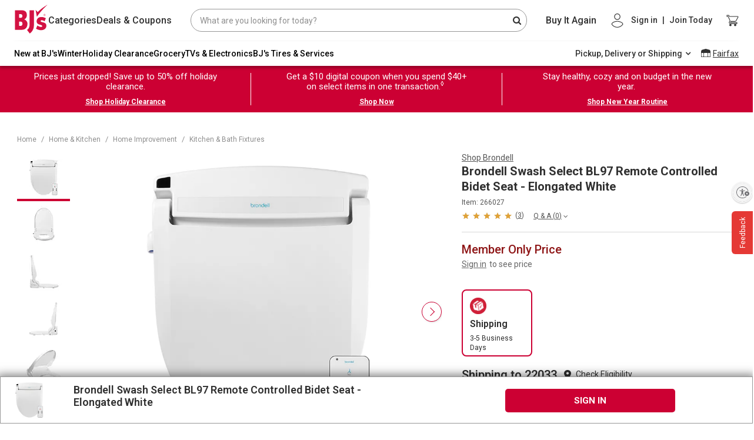

--- FILE ---
content_type: application/javascript
request_url: https://www.bjs.com/xwte9z/9CdEs/iv6U8/RA/QEOuktL7pEtELbui/Awo7OlkB/dCl7d/XFtUycB
body_size: 167748
content:
(function(){if(typeof Array.prototype.entries!=='function'){Object.defineProperty(Array.prototype,'entries',{value:function(){var index=0;const array=this;return {next:function(){if(index<array.length){return {value:[index,array[index++]],done:false};}else{return {done:true};}},[Symbol.iterator]:function(){return this;}};},writable:true,configurable:true});}}());(function(){FL();function KZf(){B8=+ ! +[],L=[+ ! +[]]+[+[]]-+ ! +[],kL=+ ! +[]+! +[]+! +[]+! +[]+! +[]+! +[]+! +[],Nd=+ ! +[]+! +[]+! +[]+! +[]+! +[]+! +[],bL=+[],fp=! +[]+! +[],LA=[+ ! +[]]+[+[]]-[],nH=+ ! +[]+! +[]+! +[]+! +[]+! +[],Bf=! +[]+! +[]+! +[]+! +[],qf=[+ ! +[]]+[+[]]-+ ! +[]-+ ! +[],Jg=+ ! +[]+! +[]+! +[];}KZf();SAf();var wm=function(){return kJ.apply(this,[dZ,arguments]);};var Nm=function(Gm){var cJ=1;var T5=[];var fz=Ad["Math"]["sqrt"](Gm);while(cJ<=fz&&T5["length"]<6){if(Gm%cJ===0){if(Gm/cJ===cJ){T5["push"](cJ);}else{T5["push"](cJ,Gm/cJ);}}cJ=cJ+1;}return T5;};var ph=function(n9,HK){return n9>=HK;};var nb=function(){return kJ.apply(this,[L,arguments]);};var SB=function(){nW=["\x61\x70\x70\x6c\x79","\x66\x72\x6f\x6d\x43\x68\x61\x72\x43\x6f\x64\x65","\x53\x74\x72\x69\x6e\x67","\x63\x68\x61\x72\x43\x6f\x64\x65\x41\x74"];};var IO=function C5(pb,dQ){'use strict';var Cz=C5;switch(pb){case qf:{var Zm=dQ[bL];ZR.push(AW);var fQ=LN()[bO(xE)].apply(null,[PJ,PW,K9,x9,fW]);var rh=LN()[bO(xE)].call(null,PJ,bW,K9,jK,fW);var Mm=new (Ad[Ux()[Yb(Rh)].apply(null,[j6,vN])])(new (Ad[Ux()[Yb(Rh)](j6,vN)])(th()[CF(NR)].apply(null,[qE,MF,NF])));try{var IE=ZR.length;var fb=MR([]);if(MR(MR(Ad[th()[CF(x5)](Y9,KK,jg)][DK()[kb(qE)](BK,MR({}),bJ,tW,Vx,kF)]))&&MR(MR(Ad[th()[CF(x5)].apply(null,[sB,KK,jg])][DK()[kb(qE)](MR(Gh),qb,bJ,tW,kE,kF)][EE()[rz(xR)].call(null,fF,Vx,F4,NQ)]))){var bF=Ad[DK()[kb(qE)](S5,MR([]),bJ,tW,PW,kF)][EE()[rz(xR)].apply(null,[fF,wJ,F4,OJ])](Ad[Ux()[Yb(jK)].apply(null,[P6,PE])][Ux()[Yb(l5)](n6,jK)],xK(typeof AF()[Rb(Gh)],Yx([],[][[]]))?AF()[Rb(PE)].apply(null,[mE,Mx,S9,MR(MR({})),Qm,MR([])]):AF()[Rb(bW)](UF,UF,rK,MR(MR(qE)),BN,jK));if(bF){fQ=Mm[AF()[Rb(Y9)].apply(null,[bh,Wb,OW,r1,vR,gO])](bF[Ux()[Yb(x9)](Dp,SW)][AF()[Rb(EO)](x5,hh,EB,MR(Gh),vR,TW)]());}}rh=bm(Ad[th()[CF(x5)].call(null,MR([]),KK,jg)],Zm);}catch(WF){ZR.splice(zJ(IE,qE),Infinity,AW);fQ=Ux()[Yb(KR)].call(null,df,F5);rh=Ux()[Yb(KR)](df,F5);}var V1=Yx(fQ,UK(rh,qE))[AF()[Rb(EO)].call(null,x5,PR,EB,bW,vR,x9)]();var EK;return ZR.pop(),EK=V1,EK;}break;case JA:{ZR.push(FW);if(Ad[th()[CF(x5)](MR(MR(Gh)),KK,DE)][xK(typeof Ux()[Yb(RR)],'undefined')?Ux()[Yb(UF)].call(null,mQ,Uz):Ux()[Yb(jK)](MP,PE)]){if(Ad[DK()[kb(qE)].apply(null,[MR(MR([])),OW,bJ,b1,Mz,kF])][EE()[rz(xR)].call(null,fF,qb,EN,sz)](Ad[th()[CF(x5)].apply(null,[Am,KK,DE])][Ux()[Yb(jK)](MP,PE)][Ux()[Yb(l5)](Yd,jK)],VF()[pR(bW)](Zx,bN,rW,WB))){var pN;return pN=Ux()[Yb(qE)](VJ,KO),ZR.pop(),pN;}var lW;return lW=xK(typeof Ux()[Yb(LE)],Yx('',[][[]]))?Ux()[Yb(UF)](Pz,U9):Ux()[Yb(KR)].call(null,m8,F5),ZR.pop(),lW;}var XW;return XW=LN()[bO(xE)].apply(null,[IK,r1,K9,x9,fW]),ZR.pop(),XW;}break;case Lg:{ZR.push(OQ);var CB=Ad[bm(typeof DK()[kb(bh)],Yx([],[][[]]))?DK()[kb(qE)](Kx,Qx,bJ,KF,Wb,kF):DK()[kb(K9)](TW,MR([]),Bz,j9,Am,hb)][zR()[Vb(LB)](NQ,CO)]?Ad[DK()[kb(qE)].apply(null,[Zz,Wb,bJ,KF,K5,kF])][th()[CF(Lz)](BE,Ub,QE)](Ad[DK()[kb(qE)](Gh,Kz,bJ,KF,l9,kF)][zR()[Vb(LB)].apply(null,[NQ,CO])](Ad[zR()[Vb(TW)](DB,L9)]))[xK(typeof zR()[Vb(Kx)],Yx('',[][[]]))?zR()[Vb(kE)].call(null,gB,hE):zR()[Vb(N9)](W5,WO)](Ux()[Yb(OB)](vE,Nh)):bm(typeof EE()[rz(Ub)],'undefined')?EE()[rz(LE)](rB,LB,O1,bh):EE()[rz(rW)](Jb,MR(MR({})),CQ,LB);var j5;return ZR.pop(),j5=CB,j5;}break;case Hc:{var Uh;ZR.push(jb);return Uh=MR(VQ(Ux()[Yb(l5)].call(null,BA,jK),Ad[th()[CF(x5)](BK,KK,km)][AF()[Rb(xB)](kF,OQ,pO,nK,Om,kW)][hF()[m9(gb)].apply(null,[fR,TO,OW])][bm(typeof hF()[m9(vN)],Yx([],[][[]]))?hF()[m9(Wb)](cx,IA,OW):hF()[m9(LR)](BO,T9,PR)])||VQ(bm(typeof Ux()[Yb(fR)],Yx('',[][[]]))?Ux()[Yb(l5)].apply(null,[BA,jK]):Ux()[Yb(UF)].apply(null,[fO,hR]),Ad[th()[CF(x5)].apply(null,[sp,KK,km])][AF()[Rb(xB)].apply(null,[kF,K9,pO,jK,Om,LJ])][hF()[m9(gb)].call(null,fR,TO,MR(MR({})))][bm(typeof Ux()[Yb(Wb)],'undefined')?Ux()[Yb(fF)](km,Yp):Ux()[Yb(UF)](KE,mO)])),ZR.pop(),Uh;}break;case FD:{ZR.push(s5);var BB=xK(typeof LN()[bO(F5)],'undefined')?LN()[bO(LR)].call(null,tE,TB,EW,Rh,YE):LN()[bO(xE)](jh,BK,K9,Vm,fW);if(Ad[zR()[Vb(TW)](DB,Ff)]&&Ad[zR()[Vb(TW)].apply(null,[DB,Ff])][th()[CF(Mz)](K9,VN,gV)]&&Ad[zR()[Vb(TW)](DB,Ff)][th()[CF(Mz)](nK,VN,gV)][hF()[m9(Am)].apply(null,[Yp,ZM,LJ])]){var Ix=Ad[zR()[Vb(TW)](DB,Ff)][bm(typeof th()[CF(l9)],'undefined')?th()[CF(Mz)](TW,VN,gV):th()[CF(K9)](qE,Sm,K1)][hF()[m9(Am)].apply(null,[Yp,ZM,dK])];try{var E5=ZR.length;var qm=MR(MR(bL));var Wm=Ad[th()[CF(l5)](OQ,RW,M2)][hF()[m9(sp)](fx,L1,EF)](Jh(Ad[th()[CF(l5)](LE,RW,M2)][xK(typeof EE()[rz(KO)],Yx([],[][[]]))?EE()[rz(rW)].apply(null,[Bb,MR(Gh),CR,MR(MR(Gh))]):EE()[rz(OB)].apply(null,[vW,qE,HR,MR(MR(Gh))])](),jm))[AF()[Rb(EO)].apply(null,[x5,bh,EB,OQ,JR,x5])]();Ad[zR()[Vb(TW)](DB,Ff)][th()[CF(Mz)](MR([]),VN,gV)][hF()[m9(Am)](Yp,ZM,JW)]=Wm;var Cx=xK(Ad[zR()[Vb(TW)](DB,Ff)][th()[CF(Mz)].call(null,N9,VN,gV)][hF()[m9(Am)](Yp,ZM,I5)],Wm);var QF=Cx?xK(typeof Ux()[Yb(I5)],'undefined')?Ux()[Yb(UF)](KB,CQ):Ux()[Yb(qE)].apply(null,[CH,KO]):EE()[rz(qE)].call(null,Bx,HE,sV,MR(qE));Ad[zR()[Vb(TW)](DB,Ff)][bm(typeof th()[CF(qb)],Yx('',[][[]]))?th()[CF(Mz)](nE,VN,gV):th()[CF(K9)](HE,Tx,T1)][hF()[m9(Am)](Yp,ZM,gb)]=Ix;var t9;return ZR.pop(),t9=QF,t9;}catch(tb){ZR.splice(zJ(E5,qE),Infinity,s5);if(bm(Ad[zR()[Vb(TW)].call(null,DB,Ff)][th()[CF(Mz)](KR,VN,gV)][bm(typeof hF()[m9(CQ)],Yx([],[][[]]))?hF()[m9(Am)](Yp,ZM,qb):hF()[m9(LR)](C9,Bm,MR([]))],Ix)){Ad[zR()[Vb(TW)](DB,Ff)][th()[CF(Mz)].call(null,F5,VN,gV)][hF()[m9(Am)](Yp,ZM,A5)]=Ix;}var WW;return ZR.pop(),WW=BB,WW;}}else{var dR;return ZR.pop(),dR=BB,dR;}ZR.pop();}break;case z8:{ZR.push(tF);try{var RQ=ZR.length;var gE=MR([]);var IF=tm[K9];var X5=Ad[DK()[kb(qE)](MR(MR([])),Kz,bJ,pK,RW,kF)][EE()[rz(xR)](fF,xE,rb,wJ)](Ad[Ux()[Yb(EB)](bb,SF)][Ux()[Yb(l5)].apply(null,[E6,jK])],bm(typeof EE()[rz(x9)],Yx('',[][[]]))?EE()[rz(jW)](fx,LJ,O1,l9):EE()[rz(rW)](LR,fR,Zb,LR));if(X5){IF++;MR(MR(X5[Ux()[Yb(x9)].call(null,Hb,SW)]))&&HQ(X5[Ux()[Yb(x9)].apply(null,[Hb,SW])][AF()[Rb(EO)](x5,kF,EB,Kz,Dx,MR(qE))]()[bm(typeof Z9()[QR(x9)],Yx(EE()[rz(LE)](rB,sz,SE,MR(MR(Gh))),[][[]]))?Z9()[QR(N9)](Am,n7,rW,KK):Z9()[QR(rW)](KR,zK,wW,pC)](bm(typeof th()[CF(CQ)],'undefined')?th()[CF(qb)](Zz,r7,OX):th()[CF(K9)].call(null,dr,wr,EF)),kr(qE))&&IF++;}var AI=IF[AF()[Rb(EO)].apply(null,[x5,RR,EB,dr,Dx,bW])]();var dn;return ZR.pop(),dn=AI,dn;}catch(Br){ZR.splice(zJ(RQ,qE),Infinity,tF);var CT;return CT=LN()[bO(xE)](dv,fO,K9,EO,fW),ZR.pop(),CT;}ZR.pop();}break;case P2:{var Is=dQ[bL];var l3=dQ[B8];ZR.push(vr);if(wn(l3,null)||HQ(l3,Is[hF()[m9(Gh)].call(null,Y9,wf,UF)]))l3=Is[hF()[m9(Gh)](Y9,wf,fF)];for(var wN=Gh,rl=new (Ad[bm(typeof th()[CF(fR)],Yx([],[][[]]))?th()[CF(EO)](MR(MR({})),LE,zf):th()[CF(K9)].apply(null,[MR(qE),vW,Ir])])(l3);FC(wN,l3);wN++)rl[wN]=Is[wN];var Jj;return ZR.pop(),Jj=rl,Jj;}break;case x4:{ZR.push(Ur);var Xw=LN()[bO(xE)](In,VN,K9,x5,fW);try{var tU=ZR.length;var Hl=MR(B8);if(Ad[zR()[Vb(TW)](DB,DA)]&&Ad[zR()[Vb(TW)].apply(null,[DB,DA])][DK()[kb(Vm)].call(null,qb,fx,kq,A7,r1,BE)]&&Ad[zR()[Vb(TW)](DB,DA)][DK()[kb(Vm)](qE,EF,kq,A7,jK,BE)][hF()[m9(fO)].apply(null,[Rq,jI,K9])]){var DI=Ad[zR()[Vb(TW)](DB,DA)][DK()[kb(Vm)].apply(null,[Kz,x5,kq,A7,A5,BE])][xK(typeof hF()[m9(Mx)],Yx([],[][[]]))?hF()[m9(LR)](bU,Bq,fx):hF()[m9(fO)].call(null,Rq,jI,LR)][xK(typeof AF()[Rb(NQ)],'undefined')?AF()[Rb(PE)].call(null,JU,TB,BC,OB,Gv,LJ):AF()[Rb(EO)](x5,dr,EB,tE,LC,kF)]();var JC;return ZR.pop(),JC=DI,JC;}else{var Y3;return ZR.pop(),Y3=Xw,Y3;}}catch(L3){ZR.splice(zJ(tU,qE),Infinity,Ur);var Os;return ZR.pop(),Os=Xw,Os;}ZR.pop();}break;case OM:{ZR.push(lw);var z7=LN()[bO(xE)](gv,CQ,K9,I5,fW);try{var Vr=ZR.length;var wj=MR(MR(bL));if(Ad[zR()[Vb(TW)].apply(null,[DB,DL])][th()[CF(Mz)](Gh,VN,Of)]&&Ad[zR()[Vb(TW)].call(null,DB,DL)][th()[CF(Mz)](OW,VN,Of)][Gh]){var VS=xK(Ad[zR()[Vb(TW)](DB,DL)][th()[CF(Mz)](Y9,VN,Of)][bm(typeof EE()[rz(CQ)],Yx('',[][[]]))?EE()[rz(sU)](vN,MR(MR([])),rK,K9):EE()[rz(rW)].apply(null,[m0,MR([]),ms,l0])](tm[l0]),Ad[zR()[Vb(TW)](DB,DL)][th()[CF(Mz)](fF,VN,Of)][Gh]);var r3=VS?xK(typeof Ux()[Yb(Mx)],'undefined')?Ux()[Yb(UF)](hI,Vl):Ux()[Yb(qE)](jn,KO):EE()[rz(qE)].call(null,Bx,MR(MR([])),zj,Vm);var kT;return ZR.pop(),kT=r3,kT;}else{var XU;return ZR.pop(),XU=z7,XU;}}catch(sT){ZR.splice(zJ(Vr,qE),Infinity,lw);var GT;return ZR.pop(),GT=z7,GT;}ZR.pop();}break;case np:{var fU=dQ[bL];ZR.push(Zz);var Kl=EE()[rz(LE)](rB,fx,Gq,LE);var R7=EE()[rz(LE)](rB,Kx,Gq,MR(MR({})));var Mq=Z9()[QR(hh)](Vm,kI,A5,gv);var sS=[];try{var YS=ZR.length;var rv=MR(B8);try{Kl=fU[th()[CF(z0)].apply(null,[pU,NQ,FS])];}catch(P7){ZR.splice(zJ(YS,qE),Infinity,Zz);if(P7[Ux()[Yb(HE)].call(null,qv,Wq)][Ux()[Yb(Bx)].call(null,Qs,Mz)](Mq)){Kl=Z9()[QR(dw)].apply(null,[Zz,kI,qE,Rn]);}}var X3=Ad[xK(typeof th()[CF(gb)],'undefined')?th()[CF(K9)](OJ,Bs,sI):th()[CF(l5)].call(null,m3,RW,DX)][bm(typeof hF()[m9(Kz)],Yx([],[][[]]))?hF()[m9(sp)].apply(null,[fx,Hv,TB]):hF()[m9(LR)](BG,jX,PW)](Jh(Ad[th()[CF(l5)].call(null,RR,RW,DX)][EE()[rz(OB)](vW,Mz,Bl,Ub)](),jm))[AF()[Rb(EO)](x5,z0,EB,OQ,K7,WB)]();fU[th()[CF(z0)].call(null,MR(qE),NQ,FS)]=X3;R7=bm(fU[bm(typeof th()[CF(A5)],Yx('',[][[]]))?th()[CF(z0)].apply(null,[bh,NQ,FS]):th()[CF(K9)](K5,j9,IT)],X3);sS=[WU(Nd,[Ux()[Yb(x9)](TG,SW),Kl]),WU(Nd,[xK(typeof Ux()[Yb(bh)],Yx([],[][[]]))?Ux()[Yb(UF)](Xv,l9):Ux()[Yb(kF)](xX,A3),GU(R7,tm[qE])[AF()[Rb(EO)].apply(null,[x5,VN,EB,MR(MR(qE)),K7,MR(qE)])]()])];var VT;return ZR.pop(),VT=sS,VT;}catch(Ws){ZR.splice(zJ(YS,qE),Infinity,Zz);sS=[WU(Nd,[bm(typeof Ux()[Yb(j9)],'undefined')?Ux()[Yb(x9)].apply(null,[TG,SW]):Ux()[Yb(UF)](Dj,Ql),Kl]),WU(Nd,[Ux()[Yb(kF)](xX,A3),R7])];}var PG;return ZR.pop(),PG=sS,PG;}break;case SV:{ZR.push(gB);var E7=LN()[bO(xE)].call(null,zS,EB,K9,MR(MR(qE)),fW);try{var k7=ZR.length;var HT=MR([]);if(Ad[zR()[Vb(TW)](DB,lf)][xK(typeof th()[CF(Ub)],Yx([],[][[]]))?th()[CF(K9)](MR([]),w7,Ln):th()[CF(Mz)](tE,VN,Tg)]&&Ad[zR()[Vb(TW)].call(null,DB,lf)][th()[CF(Mz)].apply(null,[dw,VN,Tg])][Gh]&&Ad[zR()[Vb(TW)](DB,lf)][th()[CF(Mz)](lN,VN,Tg)][Gh][tm[K9]]&&Ad[zR()[Vb(TW)].call(null,DB,lf)][th()[CF(Mz)](jK,VN,Tg)][Gh][Gh][Ux()[Yb(JW)](Td,xR)]){var Er=xK(Ad[zR()[Vb(TW)](DB,lf)][th()[CF(Mz)].apply(null,[sB,VN,Tg])][Gh][tm[K9]][Ux()[Yb(JW)](Td,xR)],Ad[zR()[Vb(TW)](DB,lf)][th()[CF(Mz)].call(null,bh,VN,Tg)][Gh]);var QS=Er?Ux()[Yb(qE)].call(null,tH,KO):EE()[rz(qE)](Bx,gO,Qp,fx);var ws;return ZR.pop(),ws=QS,ws;}else{var qq;return ZR.pop(),qq=E7,qq;}}catch(Zr){ZR.splice(zJ(k7,qE),Infinity,gB);var SS;return ZR.pop(),SS=E7,SS;}ZR.pop();}break;}};var jw=function(CU){if(Ad["document"]["cookie"]){try{var V7=""["concat"](CU,"=");var Gj=Ad["document"]["cookie"]["split"]('; ');for(var Oq=0;Oq<Gj["length"];Oq++){var RS=Gj[Oq];if(RS["indexOf"](V7)===0){var Ov=RS["substring"](V7["length"],RS["length"]);if(Ov["indexOf"]('~')!==-1||Ad["decodeURIComponent"](Ov)["indexOf"]('~')!==-1){return Ov;}}}}catch(wq){return false;}}return false;};var jS=function(){var EG;if(typeof Ad["window"]["XMLHttpRequest"]!=='undefined'){EG=new (Ad["window"]["XMLHttpRequest"])();}else if(typeof Ad["window"]["XDomainRequest"]!=='undefined'){EG=new (Ad["window"]["XDomainRequest"])();EG["onload"]=function(){this["readyState"]=4;if(this["onreadystatechange"] instanceof Ad["Function"])this["onreadystatechange"]();};}else{EG=new (Ad["window"]["ActiveXObject"])('Microsoft.XMLHTTP');}if(typeof EG["withCredentials"]!=='undefined'){EG["withCredentials"]=true;}return EG;};var zr=function(Lw){var rq=Lw%4;if(rq===2)rq=3;var Ml=42+rq;var fX;if(Ml===42){fX=function Bj(Rj,ln){return Rj*ln;};}else if(Ml===43){fX=function ZG(A0,cv){return A0+cv;};}else{fX=function R3(Vn,ks){return Vn-ks;};}return fX;};var GI=function(j0){if(j0===undefined||j0==null){return 0;}var YN=j0["toLowerCase"]()["replace"](/[^a-z]+/gi,'');return YN["length"];};var Al=function(){rs=["\x00F\'\"!#7A\n\\","O\x00[P",",DXP\tXH6.\n 3<& 0Q\n[E","l)3","mX_\t9\r`$I6","-++2+\x3fAK","-2&\'\x40","\x07G","N*Y$","0\n",";(\x3fJ","M\nBE\\>k./\x07C-+","\x00B\rRD\b;C","K&<#3;","JDV","]Y\nCs\r)","5/><;V2AI","","W",";%","J\tV\n"," F;591","OW",".","2(>1\'","I&*#","","2h0$62&J\x07T","{9O\nNET>k./\x07\rO ","6","){\x00\x40\v^AX\')[:-\v^\'","\vF7 \f2<(L","7","($:X-1/#+\x3fk\x00","1/#*","4X\"%9&",":D((F+19&.A","*&1","\x40^Y\nCk\r9H","\x07O!.>=\"PQ\fPS\r","MgX",":2I","NX\\","0$","M\bPH\r)^","*)9&*a]X","\v]M-RD","F. \'6>oE[\x07\f\x07CI\t<Y","\x00\x00T\x07","\x3fH/\bG","%/&\nG\t\\\n^","=dq",">7^","-$$&MQEN^\"J>","5*eLEBI\t","WY\x402ET\v)_","TVIh\\\b%Y2.\n\vF/3\b> \x40\\"," L(5%X048\" P2k","6BN5-C:&","\'>:M\bK","EX>^>","4&","0^#","2T","8","*.","\\M2_O\f8A>","c\x00M","11!%&IKM\vG"," *T\tVI","O30%$&Ot\x00O\r","RS\b>","V^ H) E,","\x40","s\r%J:5\v","T]B","2%5$A\b\\\n^E","T\\\x00H7$\n_/","1  gYo\tSX","N7(^,$#:","lTP2l\'i\v zktEb\"\tn.G","GYK","P]","-5%%3","NC\\","I\vXK\t","P\r\x3fH.n#1!",".L"," C","\x3fx","6qcj","(N \x00{2*!$<)PH\tO<{P r\v3\v\x07C1 ","]","<$GK),$","\x00G^\n","\vF7 ","6 Q\v]X","/\"^/3\t^-7","*Z\x3f","C! ","4 2","cT","M\fcD","MHMy\\","Bkx~,4:GQ\x00BFCQ7_>5Db1}u4:GQ\x00BD\n\x00<H4\'D9S/\'/;tiTWU\rC\n\x00Q\f5]>.Jy;(\"8>aPJX\tE\n\r\"N/(\v6l;%7;V\bURR\nX8Pa\'I6,/9z;__]YY^j=4\n\t^+*.uor]]\x00JFdD#A}gDI-+3# :P\tJR[dD#A}gK9:0 \nJ\x00X\tCDs(8\t\bE.gz#+\x3fK\x00QJCQ1K./\x07C-+`%zf\rK\n\fCO8`3Y\f_,&4>=!^\rJ\nXESL1- JO>={<r9F\f]\fXHGO\f#Y\"1FE+n\x3f3<9S\bhCRO`Df\x00O!1n37)JhCRO0Q=4\n\t^+*.&c\bX=E`Qb[:-Wn$}u4:GQ\x00BD\n\x00<H4\'D9S/\'/;mIWJE-25K6*2+.m6dL\n^\x07CRZ`Nf J\vY;+#&*EWP},\x3fT5\"-O0$48 mZH[YAX\tdI\"J V`\x00#=VV\bx\x07PW9C85\rDb#h#~=ZAOCIBOXO1$\x07& &><*&V\tH\n^NT> 7_\'%{7!IJN\nR\x07MH`N4/M77!5>*LV^C\\)zqC62\n/;]^GWNQ1N:5\x076l;1o)JLC\bI\x40\n`Hr:^77.w&y[]Q\x00BS\f%B5aB^n7l2~!__Y\f\t\nOJ^>+3\vE6<02r&WYOX[Ls_a7H\v\r\'*21;XG]XRB\b>B/.Z\'ll\"o!SFRGBKf1Qw_>5Db,h6~m)M\bN\x00G-A.$^&6i%{\'f\v\rJYJY^#C{)L0i%~);]J\nXES\f5]>{FE0(!;pcVVQ\x00P>>hI#1#\x3fz;__]YYF<HacX-2b{3=EQJ<(z\vXb5},/tQ\b[E\tYPeV&\'I6,/9r6^\rE\tY\bTI\"\r\x3fiMW4$2w5r\rY]^GKJBD9C85\rDjl;%7;V\bDD\x40EQw[:3D\x07\r\'*21;XCL\x3f^\tCR<H\'H/cf:z\"^jNc2O^jZz|Y\fd*n43#\f\x40\vE;`7\n x$y\"=P\tL\\\nKB\b>B/.Z\'x58*PH[I\x07CXDe=4\n\t^+*.wg\rcMBOINTnY33\v\bng22&:JDeAJ\tEx\r$s\'I6,/9z=__\x00\x00\n\r\"N/(\v6l;%7;V\bDD3\"[4*BXn1i*{f\v\rOE\tY\bTI\"\r#iFOk>&\"<,M\tVOBN^\rT98hK0e,j:geC^JVW*y5\fE5gajo#XPH\nA\\X*7oMn6}1|9H]T^CHl^}gFH( ##prKPNKF\n\x40X As2HHu$76;;T\rY]A^DR\x00)(o;5K5$)#{aLVG\x00BS\f%B5iCQ,mb977JLCYJTQ`=4\n\t^+*.&f\rJNDXJNT8.m\x07CWklz2|=W\tTINDB\f$H5iL\f_,&4>=!^POC\tVQqYw4L\f\x3fll4:GQ\x00BNC\n)Y.3\nJDjg4\x3f  JLCYJTQeP8i\bDK0\"i*$.\x07_TTnr2/A\'gl,$.Q\tY\bTI\"/mCQ$0.4&&JFWGEX\r>C{/\n\'mh1\'!PWRE\"/mFOn*i*{f\vVL^\b\\QsLu5\fDj*l8{u\fOEQH8D4/D&6i2{7f\rR\x07JOB[N\v<H5%y6$2#ptAMBFQH8D4/L+l;>4gTA]\fY^S\vZqf/MB0*7w<*#JC+\"H) Xb,3w3#A\x07\\\fBS\"Jyh_Ljg#8\x3f\x3fA]\v[\n\x00Q7D=iFB0*7uorKKOL\x07^\t\x40C>H/4Q4$,\"7u\x00K\\OJSRv\fk<\fE0m%y\x3f*L\t\\RCJR\r\n+2z_CQ4$2w3r\n]IVI\tC%Ks M\\#7`\"o^EJ]FQQ7D=iW5i4=!M\bM\nRI\n\"\r.<Ljg.2*;T[\n\vRI(>oD6x%y\r<J\n\x07EZW ^>a\r\f`1(%=8T[\n\vRI( (B\b103\'7!AkMCQEqCr5\fE5e.jp,IT\nXS\x40bL)&_&,3\'3;L#\x40\fICTdHu \r\x3f ,$7mAMBD\n\x00Qb\x40>5\fNdc%y3-QLGRI\n\"w$J\vX%l{9om\\[XYZNC:L)a\x07WBj1l%~*_^G\bXO f|Y\t6<02{4BNVRIHSRs8.\tF\'1%3puTWKI\bSX\b!%H7%FFIl$20orKTO[\x00B^Sw_>5D93!;\'*LGHYKJSRvHu%\vO\x3f8b#:=SDRI\b)\v}i\nW\b!*-\'>*ACIHZX#IfcX-2b{7aV\f\x07EZE1P=4\n\t^+*.w\rg\bZ\x07E\tE>6$E&i.j&aPJX\tEf\t%wD=iC&epjor\r]YYV(H7$\v^\'x.\">#ZPC\x00QE)\v}5J^\'7!#==XVL^\bD\nb\x40>5\fNg22&:JD\x07EZQ#D\x3faTFuj1l%{cTPJ\x00[D\n\x00Q\nb\x40>5\fNk9<u *QVM\r[\nXJ^d_u,B-!}u&\'KC^HVO\vE\"H,a0Z\'\x002%==^2P\n\fCX8B)a\x00O1e.8&oV\tNH\\L_n>jFM\n/ 4\x3f=+T\rOVOLqEs/H+1%%3;VJJAMPW*y5\fE5g}jo XPH\nRI\n\"\r)o\t^**$jp;V\tOM\x00\\qBu \r0k$2>*E]RB[Q\x40\bw[:3D-k!%5tAMBF^V(B5$[BX1n%7<HvAj\x00V:L74FXl+%/&r\n\b]X*X^\x40Z>H/4\bcx}%|\"PW\v\n\x40OB)Y3.\x00W\b, 8#pc\n\x07J\bXT\bX|w3JO. \'6&*KJT\x00\x07Bd_u,B-!}u&\'KC^HVO\vE\"H,a0Z\'\x002%==^L\n^\x07CRX>H(4\b\n+6`9=;VE\b\x00N\fR^Ze)o\x00F\'\"!#7rQ\nTC\\OJ[/Y2.\nJej1i,$.XNqvY\x00q9se)9r;PNJAO\x07C^4#Nf5\x3f[wkirw;!VP\x40G^HQT A\"\r\v\t6r\n~=XE\x00L\n^*X^Q\fhHB+6n# 63JJIM\v$)h\f_,&4>=!VwNLFWVOL\nqYu\"\v\x07Z. 4>=!\nXET^HCDq5.\x07K.gl37#P\x07EZ\x40\fbN4,O6,/9o=\vBV\fXXSLdYr:C1k4%+\nPQ\n_[lF\n5a4\"^HX-*4u/ZPH^\x00^#V^P/)\rn1(>!aA]G\x079C85\rDb\vh#{4BNLFWVOL\nqY\x0049QC$m2~ *QVO^HT\\\x00dYrz\r\f`#591;K\bRNM\t*\r/o\nR6l22&:JFLTE\x00\vLiDF\'+\'#:f__Y\f\n]T\"=4\n\t^+*.w g__\x00W]\tD87$\n\r^*~i>4g\nY\x40NC\tQe_>5Db7n!3#A[L4I;OB#C>|E[0~22&:JFJAZ\x07[H\tE:B2%DZ0k$8<*KVQ]EX\r>C{/JO:1}9/2AMBYX\fvl&<D!1)8<o7\fOCIBO:L74P\\-,$wbcK\b]U\rVJ\x408X)/D27/#=;T\v\x00_\x40Z/B52_!1/%pc\rR\x07TI\\S\"K2&K )%ms\v\rJQGHJ^\x3fY)4\x07E0gl,$.Q\x00XS\n+X) Oxdp*{c\nQ\\\nVD\"!Hf\'L.ib7!V\x07L\x00^ BS\f%B5cMFOl,37!V\x07L\x00^ BS\f%B5|D!1)8<g\rN^FE\x00N9C85\rD`x}#+\x3fK\x00\n\x40C\"^/3\t^-7{%7;V\bN^\x40Eq\"=Hm\'+%%3;V MO^RZqfiDN+60;368E\v]PS\r)r<H/$2<o)JLC\bIE>H/4\n\r\'*21;XWL\x3f^\tCR<H\'[%H( ##|<P6J\x00X\tCDKs5Hxm4y\rV\tL\x00s9\nY\x40dYw-HHm\'+%%3;V MO^RZew5JX-1/#+\x3f)ZIC\n)L/$L\bn1={7aSY\x00BS\f%B5iCQ0 4\" !\r{9YMC\x071iDZ0*48&6AO\tM8B/8!ih1\'!PWOLO\t\f9_5aC18i~~*XeAO/CX8B)|FOl$3.<,KBV\fXXSD\f`_w/H+l;!=&VRDq}).\tY\'l{!3=VE[V\n[FOP8)m\nFEki)~i=PJ\fT\x3f)C>3E0591;K\bYV\x07\rV\"H#5LC6-%9zgQ\b[E\tYQ7_>5Db1n3=!M\nBXVbC>9B\x3fli*~\n^FO\tQ\x40Z\vH5$\v^-7b~~)^FJMC\x00BS\f%B5iMX\'15%<oLKO[D`/.7X++\'u~gQ\b[E\tYE>H/4\b*\"=7,!]IVI\n&hMFOl.%.!rQ\b[E\tYQ7[:3D\r\'*21;^PO\n=j\n>- JDb,.w f\nMDNYW\n)Y.3\nJOl7%!7=ANCJY^#C{5LCQ$*2i*XHV\bX\f-_{/Y2*0{tBNVOE\bOE\n)Y.3\nJ^l3!;\'*KJJLAH\tYXQY}/<^77.w&aK\b]R\rVI`Hu7_\'6}~%XTWCNM\tE7N4/X7&48 u\b]I\r[/Y2.\nB^k>)1z;M^A\x00\\T8E22JO:1}g~;MI\bC\x00%^uD6x68;+VJL\x07EY)zpHB+6n37#C\x07L\n\bBQ\x00T8E22J\x07O6-/3omALM\x00_TV-_<|C&ep{&\'WHLU#YI)^u\'\vo#&(fZ\tCK\r\nl_{(\nJ^*,3~p;T[_\\98khBLEl&!;>gLKC^OM\x3fc:LAXl6,>1*^OI\nNCU\v_|C&ep~/cP\tHUJY^#CshB+6n3=!G\bTZ\x07EE8E22JX;\x00.# &W=\b2XP)Y2.\nQC$mb#:=SDRI\b)/)]b1n6 (MVL^\bI\x3f)7Wn!)$\".G}OGI\"=4\n\t^+*.&f\rM\x00DD\b\"Hr5\fE5e4l$.DD\n\r\"N/(\v\n\'m%{<f\rVL^\b\\B\f5]>|FB0*7u~.XE_RXJE4Yf$H\fdm2y\x3f*L\t\\R\bREZ`_u \r4*)3r_\bGQ\x00XOD-_{/YB+6n# 63JJIQ\t+Y3lUQD|xplb\rN^F^\x00%^u5o,12>7<-J;^<A>5\rDy,&p=KR[^\n5a4\"MO6029r*^V\vO\fT\nP%/3&E!y}#:&\nJ\nZOLK\r\nlXf.J\tK.)h>~mE[\x07`\tTET/4o\x07\vF.m){p)J\x07TU*X^NQwD=iL\f!l;>4gLKA\\RKPbN:5\x07f-&i%7;V\b\n^\r\f/E.\x07F\vrl{>4gLKA\\RKPbK2/F;\t/4{=PJ\fTB%C:-\bf-&i*7#AFQ\tFdY3(DZ0 6k;aE[\x07`\tT8X)/D+k#6&,h\t[C\rV\x40\t\x3fH (B\v!l4\x3f  \b]\f#EO\nd/3JY6$42\x3f*PFOXXHX/L/\"\fJE0e&><.HFQ%^u1\\~,n1;!H\nA#CO\t\f9_5aBCl#)93#]*W\fJ\x40T-O)4$0.4&&JNLC^OL[\nd[:3D6-)$|;]#V^RNB)C<5\fGy ~jbt[\tZ\x07EE8E22JX;\x00.# &W=]2QV8_\"\r\v\t1(>!aVNI\n\t^\r 5mF\fC,$,;+GDI\n_TV<_>7X$,.6>#h\t[FWVOLqC`#K)8=>ti^J\nM\r\x00QE8Q\'c\x07D6,.\"7mK[LF\n\x40^\n5a4\"XWXdc2ko&XBV\x40\nNqj\vs(Y_.)il$.\x07^<A>5\rDx>=l *QVOMHCDqYw J\vX%x2{;p^PQ\vRI(y/^`i4\x3f;<XJ\x40[-A78(In5im&\'WH[\x00A[XdLr<H\tE/5,2&*LBV\fXXSD\f`_r:\r\f`1(%=8T[NM\tQ8E).J^l$20i=PJEX\rnf|D^;5%+.mK\bLBRQEqYu5O}1(>!aALRXHVO\vBn_>5D`x}j&a]]P_TV>[:-YB+6n6 (KPHYKJCU\vb\x40>5\fNg22&:JDDD4YfcN`lzu< I\x07TM[\nIB\f5]>gB\fdm4\x3f;<XJ\x40`K2/\rBx#591;K\bQRP:L)aW^*,3y&=a\bLED\x00\"J/)I[0{}gib[VOCMXQ\f$D(oS\x07+4%;*eTE\x00XB%C:-\bf-&}jo;_VL^\bI\x3f8.\tF\'1%7aK\vHI^RT):\'X*#~~^AOQ^\r\f/Ea\'I6,/9z;__\x00WVOL\nqY3(D^0<9&=AI\bPIU})YZoh2~)9VF]RX^NB\f>T/C\'6%tBN]AXNqqf5M\\#7`9o*XG\tU\x40CTwD=iFB0*7uorKJHL\\F>\r4|\nDK0\"{z*_Y]YY1Y33\v\n, 7w=KME\n[X\v \r8 \tBb$4#7\"PD\x00RQ\t-Y>\rF&&\"<,M\tVGXJE\tQ7_>5Db1(>!aA\n]\bMR\x008H) Xx\vh#{cAMX(VP\tB>5$f-&z2/cTJ\x40[\n\x00%^u,B-!fqz;M^\nK(\rkhHW\x3fi%*4:GQ\x00BFRT> i\nF.x}%.3I\bPIQj\vs3Y. .0&\'_\x00WVOLqw/YO5e% .\fTIZE\tSg576%\ni=PJ\f\bJ[/Y2.\nJDj1l%~*ZJJWCEJV\f>T 7\n7x4\f;^EO\fK\r9H&\"I*m4~)=PJ\fXT\bX)/h&*.2m=^GO\x3f^\tZTb_>2\v\\\'m#~|;A\b\x00\t\x40\n\r\"N/(\v\n-m4~)=PJ\f\x00BS\f%B5iM\\#7`%o;M\n\x07EZ)C/2_O6029r!SFhC\v^N\tPdK./\x07C-+h8~&__Y\f\x07\nIB<]78L\'l{1\'!PW\fIE\":m\vFCn0l4~mALM\x00\x40\n\r\"N/(\v\n!m4~)!^EJWCEJBTnY33\v\bn1i*\'g\x00K\\OOJE1B5\"\vD\'&4j4:GQ\x00BNF>\r/|\vBXjln:3=\fN^BCTlYs/M\\#7`>i=PJ\fB>L+iL\f_,&4>=!^POC\tCWQ\x3fZ25\x076k0%79KPHV\nTF\x3fH{q^O6029r&KJHH\x00^Df\\%`Yu5TWCn1n977R\tY\bTI\"r:\vXb1}8z=^\rHU^\r\n\r\"N/(\v\n6mi,$.\b\x00\x07H\x40`Aw\'H*i0{$c\b\b\x00\vJ\x40`hw9H&0 4\" !VVNA[VMDP*X5\"E,m4~))VNT\x40T$/oO4x4y<*POC\fMR\\B>H/4\n7x&\"<,M\tVG^[DYd8.\nO!1)8<mJFVZP\\>r3_0+`9\'#Y\f\nS\r%J:5\v!*.97,M\tVC^[C\t*H85\rO<02~*KPHJX]EX\r>C\x003HZx%hbuV\x07B\\\x40\fbY\"1V`+5;>m+YJYRJY^#CshO6029z.KKNJGHZ\\d=4\n\t^+*.w&g__]YYPe,3j#591;K\bQRPwr2^!-h#|\x3fA\bREQ7N:2Jx,&p:Ay\bI\bCy\r\f-2/DK4,\'6& \rLABOIQJwO)$W0 4\" !VPHY\r^GIDZ>H/4\bn+5;>fMG\x07K\n\fT\rO\t\f9_5aDK 75\'&gTVL^\b:D< Xl032 A\bL+MV\v8e2&\f/D67/\'+H]=_\"I(cHHG-\');7mZ\x07J\fDCX\f9_>cHHH+1.2!<T\bDU\x00H[\x40Z<A:5X/glu\"#P\x00WA0RO#CymFK0,;*WWJJzymF\f_.)2 <K\bt_`EQwN:2Jx&!$7mJU^CHlYu2Zjl=*{c\rFO\\\b Ts5\fYn$20\'\"JKFQJ^\x00\n\r\"N/(\vk>22&:JFYAMGQP8E22H\vX%0-2<;\r\x00BS\f%B5iM\\#7`#o4\v\bQ]CO:L)aWD\'2`4)G]\nB%VS\x3fkmTC% 4=!ALGR_\vnw/Y% 4*;JQ\x00BNj):\va%\b_%22<+VJ0E\bQRNQwYf:D&*2m7aAh^\x07ZX>5o1$g\v a(| ~9`x.\x3f\x00w3N\'7%%h*XCL\x3fMVP\t\f)_s/J\x3fd\v)v#v+i4ro3/\to\rM4$2w=rA J\x00D^)C \nK1mp{bfXCL,C\bCX\fd,$\rFpgi{;r\n]iCX\v%B5iF=o\x00\f\b6*QgI\bSX>r2/\bk~2j)9JW\\X\v8}:3\x07O6 2;a#j+y<g#sb:=i;=o\x00\f~~=J]I\x07V+H/K/ 42 g\n3v\"m5|x(\'h!8o\b:\rE\tE\bVQ\x007_>5D9\"0\"*\x40\tJUXHAX#_\'=\nF.i\'\'\'J]I\rIB\n)C\x3f$X>9.\">#ZCM]zYY\nv_u7N-7r+.!H\n\b\\o\t(H)$PXl7%96*A\nP\bBQ\x001Pw5JO:1}a~K\vQIHVQ\x00PDshHkiy1.GGJY^#CshO6029\t\v\rO\fMRZB>H/4\n!x4y!*PJwRJ[\x00\n\r\"N/(\v6l;>4g7VYD|\n-Ts5MCX\'15%<oYNgROOKA\n\r\"N/(\v6i2~)9VF]RB[QQE854\b`0.37)J\\M\r[CD#K{\x07H-)fq&%]\vZ\x00\x40H^I\t\n-Y439V6b&AYC`W*54\b\v i,$.\b\x00\x00\\\x40\rqvm\x07W\vri,js~MPAE\x00TQP)>o\x07\vF.m4~{aALC[\n\x00Q7D=i+\b\x40\'&47fW[]F^CHwNf`UO.6%w4 \f]GO[SQbN:-\bBOkln3=!\r\x40GYHGHdCu7_\'ll\"|#JL\x07\r[\nOEC/zqMQW!$44:g\rTR\rVRQ\f1K2/F;>4%+4BN\f\n\x40YH\x00m>o^77.qtgIBOPe#I6m!~srKEOIBO*D5 \bS9,&>fLW\f\tJ\x408X)/DW\x3fm{f\nX\x00MO^RP8)hLj1i,;)^LE\bPQE8T+$\v\f\n6l22&:JF]GXJEW-_{/Y%H( ##|\x3fKWURY)(\n\r!$,;z;_\nTO\x40U}`3_0+b0%GR[YJ\fbN4/X7&48 iP\f\bXS\f>X85\v,$-2{cTi\x07HM[\nSn~>5FW+ =]H^C\vIEBnl)&\x07O,13uorKJD\x40rN\b\x0790dr/Bx}<fd3EOP%[\\\b)Ir~%X#<dx|;WYRT>a7\vNbu=*zZkODJY^#CshB0*7w<*2AI#EO\nd/\vF+!`6&;ILOX\tY\t\v8_.\"X\'e.8<bPJN\nR\x3fY:/\x07+\t9r \x40JOX\t_\tX%Y>3\bF\'i`9=![EJUFX_/Y(a\tY6e(6$*VEFc<U\vUR\x00V%Y>3E0h~r\"PW\vD\x40DQ`Kf-\x3fZwn6};\t~+\bOMQ1\"Y7o \v^\'):7\tV\vYOO\t\v#A-$\x00%Z6,/9!g_\nQI<XS\tT:s/\n$42{aK5LE\bPET55 M#1/%~+K]HWOB\vE5\x3f$I\'\b%:==\b\vVO\b-_>\vI7722<,\b\nVS\v\r-J>mWSl)!95:CKCi[N-Y=.\x07:x9y\'<V\'_\nBqQbL+12X1,/9~;XEJ\\8X)/FFQ66z!~ GMUHKS /;^.$z ~#W\\ZCH\v\rZ\"X7-HIx(l97;LLJM\\B\x00+-^/7$$m4cTQO\f^\r\v)\rjt^\tK1 b2<+T]YYV\x3fY41LCW4$2w\rc9YOEC>H/4\n$0.4&&JN^CHlYu F;m4\x3f;<ZE_AYIQ1PshLC!$32r{LPHL^N\t8/oZ2*3#*W\x07_\nVQ\x00P8/qH6ti{!*BH[CREC/L($D]!$32p*\x40DIBOX8(5\vk8=~~;_YOFRI\n\"\r=4\n\t^+*. f\rVL^\bIB<]78LB+6l6 (IV_OJ\x40DQ1sh_","~\r!)~","SR99Y4,C-+","\': A","I\tZ\x40","ZRQ\t)Y)8","-Y{/b#+$;7=XW\\CX\bFlv:2D\vZ2)9\n","5*","E","5\x00","+8_2/","[T\t8u","U\t(","GH^*)C\x3f$X","M\b\\\x00[","$E0","B[","I","BHp\x3f\"::T/Q8(~A|(sn!Ze:<&I3FD>f","cV\n^\x07CRX%^{ \bO#!9w :JV\b","\tX\' .","&7)!7=","6$","9;(P\vYI","5281*W\'MCXN*)^",")JK\x07","L+)%\x073;","\v\x40Y","SR99Y4,C-+8<;K\nT\n^","-[","N\n%]/","(","<1<O,!/%","\f","<A:5X/",")E\v]","\".A>","=","dB)(^#1)8<uVT\tJ^\x07^IE","\f_,&4>=!V\f]\fO\b^8H553D&*7g*\rO3WNkSLPr~D6q,$4>$*VG\t\\\np;laXq&","\b\\",")M*1","5QL\x00A#AX\f","\\XP\f","Llv5 \\\'e#86*+","P^%XY\t","C","mEN<-T>3","wYIvO5o.\'X","_>0Y6\b%3;.=Ak_RP-/H(2",")&","\\\tG","E7&($&.P","<$/F\'(%9&<4](YI",",A\x07L\ni\nRP\t8",".*#6&&J","G]\fGXE","wmHFnil","62<+VT","<X/"];};var Gw=function(mT){if(mT===undefined||mT==null){return 0;}var mS=mT["replace"](/[\w\s]/gi,'');return mS["length"];};var x7=function(rG,fG){var xT=Ad["Math"]["round"](Ad["Math"]["random"]()*(fG-rG)+rG);return xT;};var GU=function(pn,hU){return pn&hU;};var TS=function(Ww,W3){return Ww[nW[LE]](W3);};var XX=function(qX){try{if(qX!=null&&!Ad["isNaN"](qX)){var YX=Ad["parseFloat"](qX);if(!Ad["isNaN"](YX)){return YX["toFixed"](2);}}}catch(Ss){}return -1;};var wn=function(pX,zs){return pX==zs;};var kj=function(ST,I0){return ST/I0;};var NT=function v3(z3,Es){var S0=v3;var GX=Ks(new Number(v6),HI);var Aw=GX;GX.set(z3);do{switch(Aw+z3){case O6:{var mI;z3-=pM;return ZR.pop(),mI=vn,mI;}break;case vA:{var FX=bm(typeof Ad[th()[CF(x5)](l0,KK,nZ)][DK()[kb(YG)].apply(null,[vN,A5,ZT,Or,OJ,kE])],EE()[rz(x9)].apply(null,[tn,gO,cf,N9]))||bm(typeof Ad[th()[CF(kF)].apply(null,[I5,EB,p8])][DK()[kb(YG)].apply(null,[F5,MR(MR({})),ZT,Or,bW,kE])],EE()[rz(x9)].apply(null,[tn,LE,cf,MR(qE)]))?Ux()[Yb(qE)].apply(null,[JM,KO]):EE()[rz(qE)](Bx,PR,Tg,kF);var WT=xn(Ad[th()[CF(x5)](MR(MR(qE)),KK,nZ)][xK(typeof th()[CF(NR)],'undefined')?th()[CF(K9)].apply(null,[nE,C7,sB]):th()[CF(kF)](HE,EB,p8)][bm(typeof LN()[bO(A5)],Yx([],[][[]]))?LN()[bO(nE)].call(null,G7,LE,PE,MR(MR({})),YG):LN()[bO(LR)](Mw,pU,gs,j9,Kq)][th()[CF(Am)](Mx,Mx,xH)](th()[CF(r7)].call(null,S5,lw,U)),null)?Ux()[Yb(qE)].apply(null,[JM,KO]):EE()[rz(qE)](Bx,sp,Tg,fR);var zC=xn(Ad[th()[CF(x5)].call(null,PE,KK,nZ)][th()[CF(kF)].call(null,Rh,EB,p8)][LN()[bO(nE)](G7,YG,PE,MR(MR([])),YG)][bm(typeof th()[CF(Zz)],Yx([],[][[]]))?th()[CF(Am)].call(null,lN,Mx,xH):th()[CF(K9)].apply(null,[PR,nT,jh])](hF()[m9(bw)].call(null,m3,HD,Am)),null)?Ux()[Yb(qE)](JM,KO):EE()[rz(qE)].apply(null,[Bx,BK,Tg,BE]);var Uq=[ZX,ZU,tS,qT,FX,WT,zC];z3+=Fg;}break;case cH:{var QI=Uq[bm(typeof zR()[Vb(PE)],Yx([],[][[]]))?zR()[Vb(N9)].call(null,W5,vg):zR()[Vb(kE)].apply(null,[Rl,qG])](Ux()[Yb(OB)].apply(null,[tP,Nh]));var Kw;return ZR.pop(),Kw=QI,Kw;}break;case xZ:{if(bm(Iw,undefined)&&bm(Iw,null)&&HQ(Iw[hF()[m9(Gh)].call(null,Y9,tH,Sj)],Gh)){try{var sj=ZR.length;var V3=MR(B8);var FI=Ad[Ux()[Yb(W5)].call(null,jg,tE)](Iw)[zR()[Vb(F5)](lw,Rd)](th()[CF(Qx)].call(null,qb,bw,KI));if(HQ(FI[hF()[m9(Gh)](Y9,tH,MR(MR(Gh)))],l5)){vn=Ad[EE()[rz(x5)](xR,OJ,Cw,VN)](FI[l5],tm[r1]);}}catch(Mv){ZR.splice(zJ(sj,qE),Infinity,KI);}}z3-=cZ;}break;case BD:{ZR.push(DE);var ZX=Ad[bm(typeof th()[CF(EB)],'undefined')?th()[CF(x5)](MR(MR({})),KK,nZ):th()[CF(K9)](lN,tW,Uz)][xK(typeof zR()[Vb(kW)],Yx([],[][[]]))?zR()[Vb(kE)](m0,QT):zR()[Vb(vW)](x5,lf)]||Ad[th()[CF(kF)](l0,EB,p8)][xK(typeof zR()[Vb(qb)],'undefined')?zR()[Vb(kE)](nS,Mr):zR()[Vb(vW)].call(null,x5,lf)]?Ux()[Yb(qE)](JM,KO):EE()[rz(qE)](Bx,bh,Tg,kW);var ZU=xn(Ad[xK(typeof th()[CF(vN)],'undefined')?th()[CF(K9)](Bx,vR,NS):th()[CF(x5)](LE,KK,nZ)][th()[CF(kF)](OW,EB,p8)][LN()[bO(nE)](G7,wJ,PE,l5,YG)][th()[CF(Am)].call(null,fR,Mx,xH)](xK(typeof Ux()[Yb(Y9)],'undefined')?Ux()[Yb(UF)].apply(null,[An,zj]):Ux()[Yb(fR)].call(null,fV,VX)),null)?Ux()[Yb(qE)].apply(null,[JM,KO]):EE()[rz(qE)](Bx,Ub,Tg,MR(qE));var tS=xn(typeof Ad[zR()[Vb(TW)].apply(null,[DB,dd])][Ux()[Yb(fR)].call(null,fV,VX)],EE()[rz(x9)](tn,j9,cf,Wb))&&Ad[xK(typeof zR()[Vb(EB)],'undefined')?zR()[Vb(kE)].call(null,Hw,DC):zR()[Vb(TW)](DB,dd)][xK(typeof Ux()[Yb(gO)],Yx([],[][[]]))?Ux()[Yb(UF)](RC,EX):Ux()[Yb(fR)](fV,VX)]?Ux()[Yb(qE)].call(null,JM,KO):EE()[rz(qE)].apply(null,[Bx,LJ,Tg,NR]);var qT=xn(typeof Ad[bm(typeof th()[CF(kU)],Yx([],[][[]]))?th()[CF(x5)].call(null,dr,KK,nZ):th()[CF(K9)].apply(null,[BE,z0,fF])][xK(typeof Ux()[Yb(Vx)],Yx([],[][[]]))?Ux()[Yb(UF)].call(null,cT,lq):Ux()[Yb(fR)](fV,VX)],EE()[rz(x9)](tn,MR(Gh),cf,vN))?Ux()[Yb(qE)](JM,KO):EE()[rz(qE)](Bx,OJ,Tg,EB);z3-=r4;}break;case AH:{var Cn;ZR.push(Gq);return Cn=[Ad[xK(typeof zR()[Vb(Vx)],Yx('',[][[]]))?zR()[Vb(kE)].call(null,Dl,Bs):zR()[Vb(TW)].call(null,DB,ZZ)][zR()[Vb(fw)](LB,nd)]?Ad[zR()[Vb(TW)].call(null,DB,ZZ)][zR()[Vb(fw)](LB,nd)]:zR()[Vb(g3)](sB,bV),Ad[zR()[Vb(TW)](DB,ZZ)][xK(typeof VF()[pR(qE)],'undefined')?VF()[pR(LE)].apply(null,[sl,C0,Nj,lN]):VF()[pR(hh)].call(null,js,Xr,x5,RW)]?Ad[zR()[Vb(TW)](DB,ZZ)][VF()[pR(hh)](js,Xr,x5,KR)]:zR()[Vb(g3)](sB,bV),Ad[zR()[Vb(TW)].call(null,DB,ZZ)][hF()[m9(Pw)].call(null,lN,Jp,rB)]?Ad[zR()[Vb(TW)].call(null,DB,ZZ)][hF()[m9(Pw)].call(null,lN,Jp,LB)]:zR()[Vb(g3)].apply(null,[sB,bV]),xn(typeof Ad[zR()[Vb(TW)](DB,ZZ)][th()[CF(Mz)](qE,VN,j6)],EE()[rz(x9)](tn,qb,G0,F5))?Ad[zR()[Vb(TW)].call(null,DB,ZZ)][th()[CF(Mz)](JW,VN,j6)][hF()[m9(Gh)].apply(null,[Y9,SD,TB])]:kr(qE)],ZR.pop(),Cn;}break;case GV:{var Iw=Es[bL];var vn;z3-=nD;ZR.push(KI);}break;case S:{z3-=N;return String(...Es);}break;case sZ:{z3-=V2;return parseInt(...Es);}break;}}while(Aw+z3!=Nd);};var c7=function(Xn){return ~Xn;};var nG=function(){if(Ad["Date"]["now"]&&typeof Ad["Date"]["now"]()==='number'){return Ad["Date"]["now"]();}else{return +new (Ad["Date"])();}};var Zn=function(){return Ad["Math"]["floor"](Ad["Math"]["random"]()*100000+10000);};var zJ=function(RT,XS){return RT-XS;};var Aj=function(Tr){if(Tr===undefined||Tr==null){return 0;}var lS=Tr["toLowerCase"]()["replace"](/[^0-9]+/gi,'');return lS["length"];};var Zj=function(DT,Jr){return DT^Jr;};var fI=function Xj(hl,Yj){'use strict';var xr=Xj;switch(hl){case Ud:{var vG=Yj[bL];ZR.push(dT);if(bm(typeof vG,AF()[Rb(Gh)].apply(null,[kF,K5,CQ,Mz,Qr,Lz]))){var Ps;return Ps=EE()[rz(LE)](rB,MR(MR(qE)),J4,rB),ZR.pop(),Ps;}var Us;return Us=vG[Z9()[QR(EO)](lN,NX,rW,LX)](new (Ad[xK(typeof Ux()[Yb(xB)],Yx('',[][[]]))?Ux()[Yb(UF)](fx,OB):Ux()[Yb(Rh)].call(null,HH,vN)])(AF()[Rb(BE)](qE,LR,z0,MR(MR(Gh)),GN,lN),Yr()[SI(BE)](EB,xI,x5,qE,LJ)),Z9()[QR(BE)].apply(null,[EB,N3,qE,Bx]))[bm(typeof Z9()[QR(BE)],Yx([],[][[]]))?Z9()[QR(EO)](Fj,NX,rW,LX):Z9()[QR(rW)](I5,MC,M7,cI)](new (Ad[Ux()[Yb(Rh)](HH,vN)])(hF()[m9(Ub)](PW,xI,kv),Yr()[SI(BE)](qb,xI,LE,qE,LJ)),EE()[rz(VN)].apply(null,[BS,CQ,dT,OJ]))[Z9()[QR(EO)].apply(null,[VC,NX,rW,LX])](new (Ad[Ux()[Yb(Rh)](HH,vN)])(hF()[m9(TW)](kI,rA,Qx),Yr()[SI(BE)](OJ,xI,hh,qE,LJ)),LN()[bO(EO)].apply(null,[Q0,Qx,K9,hh,EC]))[Z9()[QR(EO)].apply(null,[JW,NX,rW,LX])](new (Ad[Ux()[Yb(Rh)].apply(null,[HH,vN])])(Z9()[QR(kE)].apply(null,[dw,ZS,bh,OS]),Yr()[SI(BE)].apply(null,[OQ,xI,kF,qE,LJ])),AF()[Rb(kE)].call(null,K9,dr,LB,tE,Q0,rW))[Z9()[QR(EO)](dr,NX,rW,LX)](new (Ad[Ux()[Yb(Rh)](HH,vN)])(th()[CF(j9)](LR,OQ,Ob),Yr()[SI(BE)].call(null,fR,xI,LR,qE,LJ)),th()[CF(EF)](fF,EO,xb))[Z9()[QR(EO)](TB,NX,rW,LX)](new (Ad[Ux()[Yb(Rh)].apply(null,[HH,vN])])(zR()[Vb(EF)](g3,Wx),bm(typeof Yr()[SI(qE)],Yx([],[][[]]))?Yr()[SI(BE)](l0,xI,MR({}),qE,LJ):Yr()[SI(x9)](qb,LU,Rh,vI,Yw)),AF()[Rb(UF)](K9,x5,fx,Rh,Q0,xB))[Z9()[QR(EO)](OB,NX,rW,LX)](new (Ad[Ux()[Yb(Rh)](HH,vN)])(zR()[Vb(l0)].call(null,kF,Xs),Yr()[SI(BE)](sB,xI,MR(MR(qE)),qE,LJ)),DK()[kb(x5)](gO,Vm,Zz,Q0,TB,bh))[Z9()[QR(EO)](wJ,NX,rW,LX)](new (Ad[Ux()[Yb(Rh)](HH,vN)])(bm(typeof Ux()[Yb(Sj)],'undefined')?Ux()[Yb(OQ)](F3,HE):Ux()[Yb(UF)](bj,K3),Yr()[SI(BE)](BK,xI,EO,qE,LJ)),Z9()[QR(UF)].apply(null,[lN,Q0,bh,L0]))[th()[CF(nK)](EB,S5,n6)](Gh,tm[dw]),ZR.pop(),Us;}break;case Lg:{var zI=Yj[bL];var Tl=Yj[B8];ZR.push(jl);var B3;return B3=Yx(Ad[th()[CF(l5)].apply(null,[JW,RW,AK])][hF()[m9(sp)](fx,FS,Mz)](Jh(Ad[th()[CF(l5)](MR(MR(qE)),RW,AK)][EE()[rz(OB)].call(null,vW,kv,lq,Gh)](),Yx(zJ(Tl,zI),qE))),zI),ZR.pop(),B3;}break;case R2:{var Tw=Yj[bL];ZR.push(cC);var Hj=new (Ad[xK(typeof th()[CF(wU)],Yx('',[][[]]))?th()[CF(K9)](LE,NS,ls):th()[CF(sp)](Sj,Rh,p3)])();var tC=Hj[VF()[pR(x5)].call(null,Dv,ml,kF,nE)](Tw);var MS=EE()[rz(LE)](rB,fO,TR,rW);tC[Z9()[QR(kF)].call(null,jK,T9,rW,Bl)](function(UU){ZR.push(gl);MS+=Ad[th()[CF(bh)].apply(null,[r1,cT,AG])][xK(typeof th()[CF(PR)],'undefined')?th()[CF(K9)](MR(qE),lr,rN):th()[CF(F5)].call(null,RR,BK,TK)](UU);ZR.pop();});var cG;return cG=Ad[th()[CF(HE)](rW,l0,pF)](MS),ZR.pop(),cG;}break;case Jg:{ZR.push(mU);var QG;return QG=new (Ad[EE()[rz(gO)](l0,S5,Ql,OJ)])()[EE()[rz(Kx)](bw,JW,Ts,K5)](),ZR.pop(),QG;}break;case fp:{ZR.push(tw);var W0=[Ux()[Yb(Mx)](rb,Yn),Ux()[Yb(wJ)].call(null,qR,TT),xK(typeof EE()[rz(bW)],'undefined')?EE()[rz(rW)].apply(null,[rN,MR(MR(Gh)),x0,MR(MR(Gh))]):EE()[rz(W5)](HG,RR,db,qE),bm(typeof VF()[pR(kE)],Yx(EE()[rz(LE)](rB,Bx,w4,Sj),[][[]]))?VF()[pR(EO)].call(null,Hq,Vm,PE,EF):VF()[pR(LE)](bs,ms,s5,LE),Ux()[Yb(LJ)](ZO,K5),hF()[m9(Rh)](Mz,r9,z0),th()[CF(OJ)](wJ,K9,k5),VF()[pR(BE)].apply(null,[BX,fx,HE,Bx]),xK(typeof EE()[rz(K9)],Yx([],[][[]]))?EE()[rz(rW)].apply(null,[E3,MR([]),pI,Kz]):EE()[rz(OW)].apply(null,[Bw,VN,B2,LR]),th()[CF(Rh)].apply(null,[MR(MR([])),ZT,qW]),hF()[m9(OQ)].apply(null,[KK,z9,z0]),EE()[rz(dK)](EO,bh,dF,EF),Ux()[Yb(wU)](lF,BS),Ux()[Yb(pU)].apply(null,[C1,fF]),LN()[bO(UF)].call(null,Ys,CQ,xB,MR(MR({})),OS),bm(typeof EE()[rz(nK)],Yx('',[][[]]))?EE()[rz(Kz)](WC,K9,Uw,dw):EE()[rz(rW)].call(null,Js,NR,qw,MR(MR({}))),th()[CF(OQ)].call(null,OJ,bh,hz),bm(typeof zR()[Vb(OB)],Yx('',[][[]]))?zR()[Vb(sB)].call(null,NR,x1):zR()[Vb(kE)](Fn,f3),EE()[rz(VC)](bh,wJ,dN,MR({})),VF()[pR(kE)](Vs,kv,Sj,m3),EE()[rz(fO)].apply(null,[kv,OJ,vO,VC]),EE()[rz(Am)](dw,sz,H1,MR({})),DK()[kb(BE)](fF,kv,Y9,Cs,F5,Lz),hF()[m9(Mz)](rB,gx,OQ),zR()[Vb(OJ)](gb,lb),zR()[Vb(Rh)](g0,KN),bm(typeof Ux()[Yb(Ub)],Yx('',[][[]]))?Ux()[Yb(VN)].call(null,cE,g3):Ux()[Yb(UF)](MT,Zs)];if(wn(typeof Ad[zR()[Vb(TW)].apply(null,[DB,OR])][th()[CF(Mz)].call(null,NR,VN,DN)],EE()[rz(x9)](tn,MR(MR(Gh)),dO,l9))){var cs;return ZR.pop(),cs=null,cs;}var hj=W0[hF()[m9(Gh)](Y9,gh,EB)];var Vv=EE()[rz(LE)](rB,l9,w4,EB);for(var IU=Gh;FC(IU,hj);IU++){var UG=W0[IU];if(bm(Ad[zR()[Vb(TW)](DB,OR)][th()[CF(Mz)](Bx,VN,DN)][UG],undefined)){Vv=EE()[rz(LE)].apply(null,[rB,Mx,w4,S5])[zR()[Vb(bW)](l5,O9)](Vv,bm(typeof Ux()[Yb(nE)],'undefined')?Ux()[Yb(OB)](wR,Nh):Ux()[Yb(UF)](kn,nj))[zR()[Vb(bW)](l5,O9)](IU);}}var nl;return ZR.pop(),nl=Vv,nl;}break;case hV:{ZR.push(tX);var ZC;return ZC=xK(typeof Ad[th()[CF(x5)](VN,KK,lK)][Ux()[Yb(Qx)](zh,bC)],hF()[m9(BE)].apply(null,[kW,zq,MR(qE)]))||xK(typeof Ad[xK(typeof th()[CF(Vx)],'undefined')?th()[CF(K9)](OQ,Gq,Zz):th()[CF(x5)](MR(MR({})),KK,lK)][hF()[m9(dr)](KO,Vz,MR(MR({})))],hF()[m9(BE)](kW,zq,r1))||xK(typeof Ad[th()[CF(x5)].call(null,EF,KK,lK)][LN()[bO(l9)].call(null,P0,WB,xB,TB,WC)],xK(typeof hF()[m9(UF)],Yx([],[][[]]))?hF()[m9(LR)].call(null,U9,bX,BE):hF()[m9(BE)](kW,zq,MR([]))),ZR.pop(),ZC;}break;case x4:{ZR.push(Bz);try{var pw=ZR.length;var KT=MR(MR(bL));var t3;return t3=MR(MR(Ad[th()[CF(x5)].call(null,Kz,KK,kw)][xK(typeof Z9()[QR(l5)],Yx([],[][[]]))?Z9()[QR(rW)](OB,xs,VJ,Oj):Z9()[QR(l9)](LJ,EX,LR,kI)])),ZR.pop(),t3;}catch(As){ZR.splice(zJ(pw,qE),Infinity,Bz);var sr;return ZR.pop(),sr=MR(B8),sr;}ZR.pop();}break;case xf:{ZR.push(gC);try{var Wv=ZR.length;var lX=MR(B8);var Cr;return Cr=MR(MR(Ad[th()[CF(x5)](BK,KK,sw)][EE()[rz(gb)].call(null,ZT,UF,RJ,hh)])),ZR.pop(),Cr;}catch(Jl){ZR.splice(zJ(Wv,qE),Infinity,gC);var br;return ZR.pop(),br=MR({}),br;}ZR.pop();}break;case mf:{ZR.push(Gv);var Pr;return Pr=MR(MR(Ad[th()[CF(x5)].apply(null,[MR(qE),KK,ZF])][Ux()[Yb(kv)](H1,RW)])),ZR.pop(),Pr;}break;case sg:{ZR.push(Bn);try{var gn=ZR.length;var ET=MR(MR(bL));var mq=Yx(Ad[EE()[rz(Wb)](bJ,Y9,K0,MR(Gh))](Ad[bm(typeof th()[CF(dr)],Yx([],[][[]]))?th()[CF(x5)](MR(MR(Gh)),KK,XF):th()[CF(K9)](EO,SG,dT)][th()[CF(dr)](CQ,DB,j6)]),UK(Ad[EE()[rz(Wb)].apply(null,[bJ,x5,K0,Kz])](Ad[th()[CF(x5)].apply(null,[l0,KK,XF])][xK(typeof zR()[Vb(VN)],'undefined')?zR()[Vb(kE)](Yl,Xq):zR()[Vb(OQ)].call(null,wv,Zh)]),tm[qE]));mq+=Yx(UK(Ad[EE()[rz(Wb)](bJ,kE,K0,MR(Gh))](Ad[th()[CF(x5)](Kz,KK,XF)][th()[CF(Mx)].apply(null,[TW,rB,Mh])]),K9),UK(Ad[bm(typeof EE()[rz(fR)],Yx([],[][[]]))?EE()[rz(Wb)](bJ,MR([]),K0,PR):EE()[rz(rW)].apply(null,[LB,kE,JG,TW])](Ad[th()[CF(x5)].call(null,BK,KK,XF)][AF()[Rb(l9)](Lz,vN,ZT,PE,dq,l9)]),LE));mq+=Yx(UK(Ad[xK(typeof EE()[rz(OJ)],'undefined')?EE()[rz(rW)](K7,HE,bn,JW):EE()[rz(Wb)](bJ,j9,K0,Fj)](Ad[th()[CF(x5)].call(null,BK,KK,XF)][hF()[m9(Mx)](PE,Qp,MR({}))]),bh),UK(Ad[bm(typeof EE()[rz(dw)],Yx([],[][[]]))?EE()[rz(Wb)](bJ,xE,K0,wU):EE()[rz(rW)](dI,Gh,zj,dw)](Ad[th()[CF(x5)](xB,KK,XF)][hF()[m9(wJ)].apply(null,[LJ,P9,MR(MR({}))])]),l5));mq+=Yx(UK(Ad[EE()[rz(Wb)].apply(null,[bJ,Kz,K0,dK])](Ad[th()[CF(x5)].apply(null,[BK,KK,XF])][VF()[pR(UF)](wI,rr,NQ,Fj)]),kF),UK(Ad[EE()[rz(Wb)](bJ,tE,K0,KR)](Ad[th()[CF(x5)].call(null,Mz,KK,XF)][VF()[pR(l9)](wI,Qq,HE,Mx)]),rW));mq+=Yx(UK(Ad[EE()[rz(Wb)](bJ,TB,K0,PR)](Ad[th()[CF(x5)](MR(MR({})),KK,XF)][Ux()[Yb(Zz)].apply(null,[Zl,lw])]),tm[LE]),UK(Ad[EE()[rz(Wb)](bJ,Qx,K0,WB)](Ad[xK(typeof th()[CF(rW)],Yx('',[][[]]))?th()[CF(K9)](Kz,Pn,C3):th()[CF(x5)](Y9,KK,XF)][th()[CF(wJ)].call(null,OJ,r1,D1)]),EO));mq+=Yx(UK(Ad[EE()[rz(Wb)].call(null,bJ,EF,K0,MR([]))](Ad[th()[CF(x5)](MR(qE),KK,XF)][hF()[m9(LJ)](Gh,sm,HE)]),BE),UK(Ad[EE()[rz(Wb)](bJ,sz,K0,PR)](Ad[th()[CF(x5)](MR([]),KK,XF)][VF()[pR(HE)](wI,WX,l9,xE)]),kE));mq+=Yx(UK(Ad[EE()[rz(Wb)].call(null,bJ,r1,K0,KR)](Ad[xK(typeof th()[CF(wJ)],Yx([],[][[]]))?th()[CF(K9)].apply(null,[dK,I3,cI]):th()[CF(x5)].call(null,HE,KK,XF)][AF()[Rb(HE)](F5,K5,Qm,hh,wI,fR)]),tm[Vx]),UK(Ad[EE()[rz(Wb)].call(null,bJ,RR,K0,kv)](Ad[th()[CF(x5)].apply(null,[F5,KK,XF])][Z9()[QR(HE)](VN,wI,HE,Vx)]),UF));mq+=Yx(UK(Ad[EE()[rz(Wb)](bJ,K9,K0,jK)](Ad[bm(typeof th()[CF(xB)],Yx([],[][[]]))?th()[CF(x5)].apply(null,[Mx,KK,XF]):th()[CF(K9)](Sj,kG,xw)][VF()[pR(F5)](wI,Xq,kE,BE)]),LR),UK(Ad[EE()[rz(Wb)].call(null,bJ,EO,K0,NR)](Ad[th()[CF(x5)].call(null,Qx,KK,XF)][Ux()[Yb(gO)].apply(null,[h9,qb])]),PE));mq+=Yx(UK(Ad[xK(typeof EE()[rz(BE)],'undefined')?EE()[rz(rW)].call(null,U9,NQ,Lv,Vx):EE()[rz(Wb)].call(null,bJ,OB,K0,EB)](Ad[th()[CF(x5)].call(null,MR(qE),KK,XF)][Ux()[Yb(Kx)].call(null,tJ,CQ)]),l9),UK(Ad[EE()[rz(Wb)].call(null,bJ,OB,K0,K5)](Ad[bm(typeof th()[CF(Y9)],'undefined')?th()[CF(x5)](dw,KK,XF):th()[CF(K9)].call(null,kW,K1,Ts)][xK(typeof th()[CF(wU)],Yx('',[][[]]))?th()[CF(K9)](NR,fx,DG):th()[CF(LJ)].apply(null,[Gh,tE,Vz])]),HE));mq+=Yx(UK(Ad[EE()[rz(Wb)](bJ,WB,K0,Mz)](Ad[th()[CF(x5)](RW,KK,XF)][zR()[Vb(Mz)](nE,q0)]),tm[A5]),UK(Ad[EE()[rz(Wb)](bJ,MR({}),K0,MR(qE))](Ad[th()[CF(x5)](NQ,KK,XF)][EE()[rz(BK)](K9,MR(MR(Gh)),mR,Mz)]),tm[Lz]));mq+=Yx(UK(Ad[EE()[rz(Wb)](bJ,EF,K0,dw)](Ad[th()[CF(x5)](EF,KK,XF)][EE()[rz(kW)](kW,kW,kg,z0)]),N9),UK(Ad[EE()[rz(Wb)].apply(null,[bJ,Gh,K0,kv])](Ad[bm(typeof th()[CF(fx)],'undefined')?th()[CF(x5)].apply(null,[fF,KK,XF]):th()[CF(K9)](Bx,r1,Cl)][EE()[rz(PW)](JS,bh,QN,xE)]),Vm));mq+=Yx(UK(Ad[EE()[rz(Wb)].apply(null,[bJ,kv,K0,MR(MR(qE))])](Ad[th()[CF(x5)].call(null,MR({}),KK,XF)][bm(typeof Z9()[QR(x5)],Yx([],[][[]]))?Z9()[QR(F5)].call(null,qE,wI,dw,S7):Z9()[QR(rW)].call(null,Sj,GN,bl,qb)]),tm[Sj]),UK(Ad[EE()[rz(Wb)](bJ,jK,K0,MR(qE))](Ad[bm(typeof th()[CF(PR)],Yx([],[][[]]))?th()[CF(x5)](KR,KK,XF):th()[CF(K9)](KR,EX,Qv)][xK(typeof DK()[kb(bh)],Yx([],[][[]]))?DK()[kb(K9)].apply(null,[BE,MR({}),pG,vI,VC,N0]):DK()[kb(kE)].apply(null,[LB,MR(Gh),[wl,K9],wI,pU,Vm])]),dL[LN()[bO(HE)].apply(null,[DX,nE,bh,j9,kl])]()));mq+=Yx(UK(Ad[EE()[rz(Wb)](bJ,dw,K0,MR(Gh))](Ad[th()[CF(x5)](kE,KK,XF)][zR()[Vb(dr)](bw,hK)]),bW),UK(Ad[EE()[rz(Wb)].call(null,bJ,vN,K0,Wb)](Ad[th()[CF(x5)](MR(MR(Gh)),KK,XF)][th()[CF(wU)](CQ,Wb,Gb)]),NQ));mq+=Yx(UK(Ad[EE()[rz(Wb)](bJ,PE,K0,kF)](Ad[th()[CF(x5)](LE,KK,XF)][bm(typeof AF()[Rb(PE)],'undefined')?AF()[Rb(F5)].call(null,UF,EF,N9,dw,dq,MR([])):AF()[Rb(PE)](q7,OW,Yw,MR(MR(qE)),kn,Vm)]),hh),UK(Ad[EE()[rz(Wb)](bJ,TB,K0,Am)](Ad[th()[CF(x5)](N9,KK,XF)][LN()[bO(F5)].call(null,dq,z0,LR,kv,N9)]),dw));mq+=Yx(UK(Ad[EE()[rz(Wb)].apply(null,[bJ,Qx,K0,pU])](Ad[th()[CF(x5)].call(null,EF,KK,XF)][th()[CF(pU)].apply(null,[Sj,Rn,sF])]),tE),UK(Ad[bm(typeof EE()[rz(nK)],Yx([],[][[]]))?EE()[rz(Wb)](bJ,Mx,K0,LJ):EE()[rz(rW)](CS,kE,Cj,MR(MR([])))](Ad[th()[CF(x5)].apply(null,[kv,KK,XF])][zR()[Vb(Mx)](jW,sm)]),tm[nE]));mq+=Yx(UK(Ad[EE()[rz(Wb)].apply(null,[bJ,Zz,K0,HE])](Ad[bm(typeof th()[CF(EF)],Yx([],[][[]]))?th()[CF(x5)].apply(null,[Wb,KK,XF]):th()[CF(K9)](fx,zv,Dw)][EE()[rz(I5)](qb,vN,B5,MR(qE))]),tm[nK]),UK(Ad[EE()[rz(Wb)](bJ,sp,K0,xE)](Ad[th()[CF(x5)].apply(null,[l5,KK,XF])][th()[CF(VN)].apply(null,[LJ,LJ,Ab])]),Vx));mq+=Yx(Yx(UK(Ad[bm(typeof EE()[rz(WB)],Yx([],[][[]]))?EE()[rz(Wb)].apply(null,[bJ,dw,K0,kv]):EE()[rz(rW)](M7,rB,mO,m3)](Ad[th()[CF(kF)].apply(null,[dK,EB,J9])][bm(typeof Ux()[Yb(Sj)],Yx('',[][[]]))?Ux()[Yb(lN)].call(null,LK,fR):Ux()[Yb(UF)](Qm,dK)]),A5),UK(Ad[EE()[rz(Wb)](bJ,MR(Gh),K0,RW)](Ad[th()[CF(x5)](VN,KK,XF)][zR()[Vb(wJ)].apply(null,[m3,fV])]),Lz)),UK(Ad[EE()[rz(Wb)](bJ,xE,K0,MR(MR(Gh)))](Ad[bm(typeof th()[CF(tE)],'undefined')?th()[CF(x5)](qE,KK,XF):th()[CF(K9)](OB,hv,Nn)][th()[CF(OB)].call(null,Gh,WC,XI)]),Sj));var XG;return XG=mq[xK(typeof AF()[Rb(x9)],'undefined')?AF()[Rb(PE)].call(null,Bx,wU,B0,JW,sN,qE):AF()[Rb(EO)].call(null,x5,m3,EB,Zz,Bb,MR(MR({})))](),ZR.pop(),XG;}catch(Ij){ZR.splice(zJ(gn,qE),Infinity,Bn);var D7;return D7=EE()[rz(qE)].call(null,Bx,lN,vx,VC),ZR.pop(),D7;}ZR.pop();}break;case nH:{var g7=Yj[bL];ZR.push(Kn);try{var Vj=ZR.length;var PS=MR({});if(xK(g7[xK(typeof zR()[Vb(Vx)],Yx('',[][[]]))?zR()[Vb(kE)](vT,F3):zR()[Vb(TW)](DB,P1)][Ux()[Yb(fR)].apply(null,[HB,VX])],undefined)){var Kv;return Kv=LN()[bO(xE)](vR,Zz,K9,Sj,fW),ZR.pop(),Kv;}if(xK(g7[zR()[Vb(TW)].call(null,DB,P1)][Ux()[Yb(fR)](HB,VX)],MR(B8))){var bq;return bq=EE()[rz(qE)](Bx,Zz,jN,MR([])),ZR.pop(),bq;}var qn;return qn=Ux()[Yb(qE)](TE,KO),ZR.pop(),qn;}catch(bI){ZR.splice(zJ(Vj,qE),Infinity,Kn);var GG;return GG=bm(typeof Ux()[Yb(Kx)],Yx('',[][[]]))?Ux()[Yb(KR)](wb,F5):Ux()[Yb(UF)](vW,Jw),ZR.pop(),GG;}ZR.pop();}break;}};var PT=function(){return T7.apply(this,[RP,arguments]);};var OU=function(){return tI.apply(this,[hV,arguments]);};var Tj=function(Ej){return Ad["Math"]["floor"](Ad["Math"]["random"]()*Ej["length"]);};var kJ=function xq(Wn,qI){var L7=xq;for(Wn;Wn!=l2;Wn){switch(Wn){case K2:{if(FC(tr,CX.length)){do{zR()[CX[tr]]=MR(zJ(tr,kE))?function(){return WU.apply(this,[gP,arguments]);}:function(){var zU=CX[tr];return function(zX,hq){var Sl=AX.apply(null,[zX,hq]);zR()[zU]=function(){return Sl;};return Sl;};}();++tr;}while(FC(tr,CX.length));}Wn-=Sf;}break;case p4:{Wn-=fp;return Kr(sL,[kS]);}break;case zg:{return Cv;}break;case dg:{for(var Rv=Gh;FC(Rv,Fs.length);++Rv){Ux()[Fs[Rv]]=MR(zJ(Rv,UF))?function(){return WU.apply(this,[l4,arguments]);}:function(){var vX=Fs[Rv];return function(G3,lv){var qN=kX(G3,lv);Ux()[vX]=function(){return qN;};return qN;};}();}Wn=l2;}break;case Pd:{for(var gq=zJ(KC.length,qE);ph(gq,Gh);gq--){var xl=O7(zJ(Yx(gq,KG),ZR[zJ(ZR.length,qE)]),xG.length);var p7=TS(KC,gq);var Xl=TS(xG,xl);kS+=tI(P2,[GU(RI(c7(p7),c7(Xl)),RI(p7,Xl))]);}Wn=p4;}break;case NZ:{while(HQ(xU,Gh)){if(bm(QX[j7[K9]],Ad[j7[qE]])&&ph(QX,HS[j7[Gh]])){if(wn(HS,c0)){Cv+=tI(P2,[JX]);}return Cv;}if(xK(QX[j7[K9]],Ad[j7[qE]])){var Cq=EU[HS[QX[Gh]][Gh]];var fq=xq.call(null,zd,[Yx(JX,ZR[zJ(ZR.length,qE)]),QX[qE],xU,Cq]);Cv+=fq;QX=QX[Gh];xU-=WU(x4,[fq]);}else if(xK(HS[QX][j7[K9]],Ad[j7[qE]])){var Cq=EU[HS[QX][Gh]];var fq=xq(zd,[Yx(JX,ZR[zJ(ZR.length,qE)]),Gh,xU,Cq]);Cv+=fq;xU-=WU(x4,[fq]);}else{Cv+=tI(P2,[JX]);JX+=HS[QX];--xU;};++QX;}Wn=zg;}break;case YA:{return Yq;}break;case Ug:{Wn-=qf;for(var Ar=Gh;FC(Ar,hG[zG[Gh]]);++Ar){AF()[hG[Ar]]=MR(zJ(Ar,PE))?function(){sq=[];xq.call(this,LA,[hG]);return '';}:function(){var bS=hG[Ar];var H7=AF()[bS];return function(Pl,Zv,v0,fl,SX,Hn){if(xK(arguments.length,Gh)){return H7;}var E0=tI(mP,[Pl,LB,v0,Wb,SX,MR(MR(qE))]);AF()[bS]=function(){return E0;};return E0;};}();}}break;case zD:{while(FC(YT,hX.length)){var QC=TS(hX,YT);var cq=TS(vl.jD,Iq++);Yq+=tI(P2,[GU(RI(c7(QC),c7(cq)),RI(QC,cq))]);YT++;}Wn=YA;}break;case H2:{Wn-=lL;JX=zJ(zw,ZR[zJ(ZR.length,qE)]);}break;case dZ:{var CX=qI[bL];WG(CX[Gh]);var tr=Gh;Wn+=Jc;}break;case jP:{var xG=nI[M3];var kS=Yx([],[]);var KC=nI[f0];Wn+=Kd;}break;case VD:{Wn=l2;while(FC(U0,vU.length)){hF()[vU[U0]]=MR(zJ(U0,LR))?function(){return WU.apply(this,[n8,arguments]);}:function(){var Vw=vU[U0];return function(F0,fs,d7){var Lr=IX(F0,fs,MR(MR(Gh)));hF()[Vw]=function(){return Lr;};return Lr;};}();++U0;}}break;case np:{Wn=l2;return [LE,kr(l5),OB,kr(F5),HE,kr(VN),EO,kr(x5),kr(qE),LE,K9,kr(K9),PE,kr(Rh),sB,kr(LE),x5,kr(bh),kr(LR),UF,[LE],kr(rW),kr(qE),kr(N9),bW,kr(rW),UF,kF,kr(l5),kr(K9),kr(wU),kr(l9),Gh,BE,EO,kr(LE),kr(bh),bh,kr(x5),kr(HE),YG,kr(EO),kr(kE),LR,kr(kE),UF,kr(TW),qE,kr(K9),[K9],kr(qE),bh,kr(UF),kr(bh),LE,Vm,kr(kF),qE,kr(xE),xE,kr(PE),kr(K9),l5,kr(rW),UF,kr(rW),kr(K9),bh,kr(l5),K9,kr(PE),LR,qE,kr(LR),l5,[qE],kr(nK),l9,x9,qE,kr(kE),kr(A5),[Gh],BE,CQ,Gh,kr(bh),kr(rW),kr(Vm),HE,bW,kr(Mz),[Gh],LE,LE,kr(rW),kr(l5),kr(tE),Lz,kr(K9),[K9],K9,qE,qE,x5,LE,EO,qE,qE,kr(wU),LE,r1,UF,Gh,qE,l5,kr(z0),fR,[LE],kr(gb),Kx,kr(Kx),fR,EO,kr(kE),F5,Gh,kr(LB),Kx,F5,kr(LB),Kx,kr(Kx),OW,PE,kr(rW),kr(kE),HE,kr(kE),kF,kr(qE),x9,kr(qE),kF,kr(PE),EO,kF,kr(vN),F5,l5,[qE],qE,kr(qE),kr(bh),K9,LE,kE,kr(r1),Vx,kr(qE),kr(LR),F5,kr(l5),kr(x5),kr(l5),kr(l0),kr(qE),pU,kr(BE),kr(LE),kr(EO),kr(LR),Lz,kr(BE),LE,kF,kr(UF),kr(x9),WB,kr(x9),kr(kE),UF,kr(LE),kr(LR),EO,kF,dw,kF,kr(F5),l5,kr(nE),OJ,kr(HE),EO,kF,l5,BE,kr(LE),kr(K9),kr(x5),LR,qE,kr(kE),bh,kr(x9),xE,kr(PE),kr(xE),qE,vN,kr(Y9),kr(l5),kr(xE),qE,Gh,UF,kr(kE),F5,qE,kr(vN),BE,xE,kr(kE),EO,kr(CQ),TW,kr(qE),kr(x5),LE,EO,kr(l5),kr(UF),EO,kr(BE),qE,UF,kr(UF),UF,kr(gO)];}break;case zd:{var zw=qI[bL];var QX=qI[B8];var xU=qI[fp];var HS=qI[Jg];Wn+=fM;if(xK(typeof HS,j7[LE])){HS=c0;}var Cv=Yx([],[]);}break;case Lg:{var f0=qI[bL];Wn=jP;var ss=qI[B8];var KG=qI[fp];var Sw=qI[Jg];}break;case L:{var vU=qI[bL];Mn(vU[Gh]);Wn=VD;var U0=Gh;}break;case wM:{var Fs=qI[bL];Wn+=kZ;PC(Fs[Gh]);}break;case fp:{Wn=l2;mG=[[sp,Gh,kr(LE),LE],[kr(BE),kE,x5],[kr(EO),l5,kr(rW)],[kr(K9),kE,Gh],[]];}break;case DZ:{var fC=qI[bL];var LT=qI[B8];Wn+=Sd;var qU=qI[fp];var Yq=Yx([],[]);var Iq=O7(zJ(qU,ZR[zJ(ZR.length,qE)]),bW);var hX=rs[LT];var YT=Gh;}break;case Y4:{Wn=l2;var cr=qI[bL];vl=function(X0,Rw,cw){return xq.apply(this,[DZ,arguments]);};return JT(cr);}break;case LA:{var hG=qI[bL];Wn=Ug;}break;case JP:{return [kr(wU),kr(HE),N9,bh,EO,kr(rW),[rW],bh,F5,UF,bh,[EO],kr(LR),bW,LE,kr(rW),kr(kF),UF,Gh,Gh,kr(K9),kE,Gh,kr(rW),kr(qE),kr(HE),F5,rW,kr(rW),EO,kr(l5),x9,kr(x5),kr(rW),l9,EO,kr(BE),kE,kr(x9),F5,kr(x5),kr(x5),EO,kF,kr(CQ),PR,kr(rW),x5,kr(x5),EO,kF,Gh,EF,[Gh],[kE],dK,kr(l9),kr(EF),[K9],LR,Gh,[F5],kr(rW),kr(qE),kr(x9),F5,kr(x5),kr(kF),kr(qE),dw,kr(UF),kr(UF),EO,kr(BE),qE,UF,kr(UF),UF,UF,kr(x5),kr(F5),kr(LE),l5,l5,CQ,kr(rW),kr(kE),HE,[HE],qE,kr(xE),xE,kr(PE),kr(l5),K9,PE,Gh,kr(hh),PE,UF,qE,[F5],kr(x5),kr(qE),l5,kr(x5),kr(vN),Lz,HE,[EO],LR,kr(F5),kr(LE),EO,kr(K9),kE,kr(Sj),K9,kr(HE),UF,Vm,Gh,UF,kr(CQ),TW,kr(qE),Gh,kr(EO),kr(K9),HE,[HE],WB,LR,kr(x9),kr(WB),hh,kr(K9),kE,Gh,kr(tE),bW,kr(rW),UF,kF,kr(l5),kr(K9),kr(UF),K9,K9,kF,kr(qE),kr(K9),PE,kr(sB),Lz,HE,[EO],kr(Lz),vN,xE,kr(xE),xE,kr(xE),Gh,BE,kr(rW),LR,Sj,kE,kr(HE),LE,Gh,kr(kE),kr(Kx),nK,Lz,qE,kr(l5),N9,kr(EO),x5,kr(z0),sB,tE,EO,kr(LR),kr(pU),OB,l5,kr(PE),kF,kr(K9),hh,kr(NQ),EO,kr(x9),F5,kr(K9),HE,kr(x5),kr(rW),UF,kF,kr(l5),kr(K9),kr(LE),kr(kE),kr(K9),kF,kr(x5),kE,kr(EF),YG,kr(rW),HE,kr(CQ),TW,kF,kr(rW),kF,N9,kr(UF),[UF],kr(z0),PR,r1,EO,kr(EO),[qE],kr(Vm),[K9],PE,qE,kr(l5),kr(l0),Vx,kr(bh),xE,qE,kr(LE),kr(UF),kr(wU),rW,sB,kr(bh),EO,kr(LR),K9,l5,l5,kr(Vx),HE,LR,qE,bh,YG,x5,kr(Vm),kE,kr(LE),kr(l5),kr(KR),Kx,xE,Gh,kr(PE),x5,LE,bh,kr(z0),[N9],KR,qE,LR,qE,kr(K9),LE,kr(F5),HE,qE,kr(LE),kr(UF),kr(W5),[l9],OB,[Gh],qE,BE,kr(rW),kr(W5),VC,l5,l5,qE,kr(xE),UF,kr(kE),K9,kr(wJ),kr(nK),Zz,YG,kr(BK),kW,LE,kr(LR),qE,UF,kr(K5),[N9],lN,LE,kr(W5),VC,[Gh],qE,BE,kr(rW),kr(wU),kr(x9),[l9],Mz,HE,Gh,kr(HE),bW,kr(TB),kW,kr(UF),[UF],kr(qE),kr(LB),Wb,x5,kr(K9),qE,kr(z0),Kz,kr(rW),Vm,kr(HE),kr(W5),Kx,kr(Kx),VN,kr(x5),WB,kr(x9),kr(kE),UF,kr(LE),kr(kv),VN,[Gh],[kE],kr(Vm),kr(dr),qE,kr(EO),[rW],kr(Mx)];}break;}}};var cS=function(SN){return void SN;};var vw=function(){return T7.apply(this,[kL,arguments]);};var mj=function(){return tI.apply(this,[mP,arguments]);};var IS=function pr(qs,YU){'use strict';var YI=pr;switch(qs){case L:{var wS=YU[bL];var Pq=YU[B8];var VI=YU[fp];ZR.push(m3);try{var l7=ZR.length;var Qn=MR({});var KS;return KS=WU(Nd,[bm(typeof hF()[m9(l9)],Yx([],[][[]]))?hF()[m9(hh)].call(null,Sq,lU,sB):hF()[m9(LR)](cl,p0,MR({})),xK(typeof Z9()[QR(F5)],Yx([],[][[]]))?Z9()[QR(rW)].call(null,xE,QT,Gr,Ys):Z9()[QR(l5)](PR,tF,kF,vT),Ux()[Yb(YG)](qS,LR),wS.call(Pq,VI)]),ZR.pop(),KS;}catch(T3){ZR.splice(zJ(l7,qE),Infinity,m3);var Fq;return Fq=WU(Nd,[hF()[m9(hh)](Sq,lU,x5),Ux()[Yb(WB)].call(null,r7,x5),Ux()[Yb(YG)](qS,LR),T3]),ZR.pop(),Fq;}ZR.pop();}break;case lP:{return this;}break;case np:{var Gn=YU[bL];ZR.push(MF);var MU;return MU=WU(Nd,[bm(typeof zR()[Vb(YG)],Yx('',[][[]]))?zR()[Vb(Sj)](VN,D3):zR()[Vb(kE)](Y0,C0),Gn]),ZR.pop(),MU;}break;case mf:{return this;}break;case QV:{return this;}break;case sL:{ZR.push(s7);var Ms;return Ms=LN()[bO(kF)](n7,PE,F5,xB,dX),ZR.pop(),Ms;}break;case bA:{var ZI=YU[bL];ZR.push(hs);var Iv=Ad[DK()[kb(qE)](MR(MR(qE)),MR(MR({})),bJ,DS,VC,kF)](ZI);var vq=[];for(var Ns in Iv)vq[zR()[Vb(Gh)].call(null,fw,Ts)](Ns);vq[xK(typeof th()[CF(nK)],'undefined')?th()[CF(K9)](bh,B7,bT):th()[CF(Sj)].apply(null,[Ub,OB,NI])]();var O0;return O0=function wX(){ZR.push(E3);for(;vq[hF()[m9(Gh)](Y9,GH,EO)];){var AC=vq[th()[CF(nE)].apply(null,[OQ,Pw,f7])]();if(VQ(AC,Iv)){var Sr;return wX[th()[CF(PE)].apply(null,[OW,JW,r0])]=AC,wX[zR()[Vb(nE)].call(null,A3,rF)]=MR(qE),ZR.pop(),Sr=wX,Sr;}}wX[zR()[Vb(nE)].call(null,A3,rF)]=MR(Gh);var zl;return ZR.pop(),zl=wX,zl;},ZR.pop(),O0;}break;case Pf:{ZR.push(TB);this[zR()[Vb(nE)](A3,Pj)]=MR(tm[K9]);var vv=this[zR()[Vb(YG)](wU,ll)][Gh][Ux()[Yb(sp)].call(null,gU,S5)];if(xK(Ux()[Yb(WB)].call(null,MF,x5),vv[hF()[m9(hh)].apply(null,[Sq,wG,Sj])]))throw vv[Ux()[Yb(YG)](BI,LR)];var n3;return n3=this[zR()[Vb(PR)](Z0,sl)],ZR.pop(),n3;}break;case FD:{var Tq=YU[bL];ZR.push(gC);var OG;return OG=Tq&&wn(hF()[m9(BE)](kW,kN,wJ),typeof Ad[bm(typeof hF()[m9(jW)],Yx([],[][[]]))?hF()[m9(l5)](wU,wW,nE):hF()[m9(LR)](K0,TU,MR(MR({})))])&&xK(Tq[xK(typeof EE()[rz(TB)],'undefined')?EE()[rz(rW)](B7,nK,WI,MR(qE)):EE()[rz(l5)](b7,MR({}),Uv,A5)],Ad[bm(typeof hF()[m9(fF)],'undefined')?hF()[m9(l5)].apply(null,[wU,wW,LE]):hF()[m9(LR)](CG,M0,MR(MR({})))])&&bm(Tq,Ad[xK(typeof hF()[m9(jK)],'undefined')?hF()[m9(LR)](ww,Gs,K9):hF()[m9(l5)].apply(null,[wU,wW,m3])][Ux()[Yb(l5)].apply(null,[FN,jK])])?EE()[rz(TW)].call(null,RG,sz,Fv,MR(MR(Gh))):typeof Tq,ZR.pop(),OG;}break;case nH:{var xS=YU[bL];return typeof xS;}break;case JH:{var ES=YU[bL];var pj=YU[B8];var T0=YU[fp];ZR.push(sX);ES[pj]=T0[th()[CF(PE)].apply(null,[rW,JW,DX])];ZR.pop();}break;}};var fv=function(qr){if(qr==null)return -1;try{var tv=0;for(var nn=0;nn<qr["length"];nn++){var AS=qr["charCodeAt"](nn);if(AS<128){tv=tv+AS;}}return tv;}catch(TX){return -2;}};var FC=function(mX,mr){return mX<mr;};var lG=function VU(gw,nr){'use strict';var Un=VU;switch(gw){case B8:{var gj=function(nq,jr){ZR.push(Fr);if(MR(KU)){for(var I7=Gh;FC(I7,DB);++I7){if(FC(I7,A5)||xK(I7,tm[l5])||xK(I7,tm[kF])||xK(I7,Bx)){c3[I7]=kr(tm[qE]);}else{c3[I7]=KU[hF()[m9(Gh)](Y9,R9,dw)];KU+=Ad[bm(typeof th()[CF(LR)],Yx([],[][[]]))?th()[CF(bh)].call(null,Bx,cT,gN):th()[CF(K9)](fR,SF,dr)][bm(typeof th()[CF(BE)],Yx([],[][[]]))?th()[CF(F5)](OJ,BK,j1):th()[CF(K9)](qE,DC,Yv)](I7);}}}var O3=EE()[rz(LE)](rB,RR,h9,MR(MR(qE)));for(var Aq=Gh;FC(Aq,nq[xK(typeof hF()[m9(bh)],Yx('',[][[]]))?hF()[m9(LR)].call(null,dq,r1,MR(MR([]))):hF()[m9(Gh)](Y9,R9,LE)]);Aq++){var QU=nq[EE()[rz(bh)](Kq,UF,kw,PE)](Aq);var SU=GU(PX(jr,x5),tm[rW]);jr*=tm[x5];jr&=tm[EO];jr+=tm[BE];jr&=dL[zR()[Vb(HE)](l9,zS)]();var dj=c3[nq[bm(typeof hF()[m9(K9)],Yx('',[][[]]))?hF()[m9(l9)].call(null,BS,qj,fR):hF()[m9(LR)](GS,zS,Ub)](Aq)];if(xK(typeof QU[EE()[rz(Vm)].apply(null,[Mz,Kx,rU,BK])],bm(typeof hF()[m9(l5)],Yx([],[][[]]))?hF()[m9(BE)].apply(null,[kW,hx,K9]):hF()[m9(LR)](Qs,WS,HE))){var Fl=QU[EE()[rz(Vm)](Mz,pU,rU,OJ)](dL[AF()[Rb(qE)](LE,PW,Z0,vN,LG,MR(Gh))]());if(ph(Fl,A5)&&FC(Fl,tm[kE])){dj=c3[Fl];}}if(ph(dj,Gh)){var NG=O7(SU,KU[hF()[m9(Gh)].apply(null,[Y9,R9,l9])]);dj+=NG;dj%=KU[bm(typeof hF()[m9(HE)],Yx([],[][[]]))?hF()[m9(Gh)].apply(null,[Y9,R9,MR(MR({}))]):hF()[m9(LR)](nE,lI,PR)];QU=KU[dj];}O3+=QU;}var fr;return ZR.pop(),fr=O3,fr;};var dS=function(ql){var Zq=[0x428a2f98,0x71374491,0xb5c0fbcf,0xe9b5dba5,0x3956c25b,0x59f111f1,0x923f82a4,0xab1c5ed5,0xd807aa98,0x12835b01,0x243185be,0x550c7dc3,0x72be5d74,0x80deb1fe,0x9bdc06a7,0xc19bf174,0xe49b69c1,0xefbe4786,0x0fc19dc6,0x240ca1cc,0x2de92c6f,0x4a7484aa,0x5cb0a9dc,0x76f988da,0x983e5152,0xa831c66d,0xb00327c8,0xbf597fc7,0xc6e00bf3,0xd5a79147,0x06ca6351,0x14292967,0x27b70a85,0x2e1b2138,0x4d2c6dfc,0x53380d13,0x650a7354,0x766a0abb,0x81c2c92e,0x92722c85,0xa2bfe8a1,0xa81a664b,0xc24b8b70,0xc76c51a3,0xd192e819,0xd6990624,0xf40e3585,0x106aa070,0x19a4c116,0x1e376c08,0x2748774c,0x34b0bcb5,0x391c0cb3,0x4ed8aa4a,0x5b9cca4f,0x682e6ff3,0x748f82ee,0x78a5636f,0x84c87814,0x8cc70208,0x90befffa,0xa4506ceb,0xbef9a3f7,0xc67178f2];var mw=0x6a09e667;var BU=0xbb67ae85;var J0=0x3c6ef372;var rw=0xa54ff53a;var gG=0x510e527f;var ps=0x9b05688c;var Nq=0x1f83d9ab;var OC=0x5be0cd19;var x3=rX(ql);var Hr=x3["length"]*8;x3+=Ad["String"]["fromCharCode"](0x80);var bv=x3["length"]/4+2;var Zw=Ad["Math"]["ceil"](bv/16);var nw=new (Ad["Array"])(Zw);for(var cn=0;cn<Zw;cn++){nw[cn]=new (Ad["Array"])(16);for(var Jq=0;Jq<16;Jq++){nw[cn][Jq]=x3["charCodeAt"](cn*64+Jq*4)<<24|x3["charCodeAt"](cn*64+Jq*4+1)<<16|x3["charCodeAt"](cn*64+Jq*4+2)<<8|x3["charCodeAt"](cn*64+Jq*4+3)<<0;}}var rS=Hr/Ad["Math"]["pow"](2,32);nw[Zw-1][14]=Ad["Math"]["floor"](rS);nw[Zw-1][15]=Hr;for(var Q3=0;Q3<Zw;Q3++){var Tn=new (Ad["Array"])(64);var RU=mw;var d0=BU;var Y7=J0;var V0=rw;var NU=gG;var pv=ps;var ds=Nq;var DU=OC;for(var FT=0;FT<64;FT++){var Tv=void 0,lT=void 0,b0=void 0,gr=void 0,vj=void 0,cU=void 0;if(FT<16)Tn[FT]=nw[Q3][FT];else{Tv=Dr(Tn[FT-15],7)^Dr(Tn[FT-15],18)^Tn[FT-15]>>>3;lT=Dr(Tn[FT-2],17)^Dr(Tn[FT-2],19)^Tn[FT-2]>>>10;Tn[FT]=Tn[FT-16]+Tv+Tn[FT-7]+lT;}lT=Dr(NU,6)^Dr(NU,11)^Dr(NU,25);b0=NU&pv^~NU&ds;gr=DU+lT+b0+Zq[FT]+Tn[FT];Tv=Dr(RU,2)^Dr(RU,13)^Dr(RU,22);vj=RU&d0^RU&Y7^d0&Y7;cU=Tv+vj;DU=ds;ds=pv;pv=NU;NU=V0+gr>>>0;V0=Y7;Y7=d0;d0=RU;RU=gr+cU>>>0;}mw=mw+RU;BU=BU+d0;J0=J0+Y7;rw=rw+V0;gG=gG+NU;ps=ps+pv;Nq=Nq+ds;OC=OC+DU;}return [mw>>24&0xff,mw>>16&0xff,mw>>8&0xff,mw&0xff,BU>>24&0xff,BU>>16&0xff,BU>>8&0xff,BU&0xff,J0>>24&0xff,J0>>16&0xff,J0>>8&0xff,J0&0xff,rw>>24&0xff,rw>>16&0xff,rw>>8&0xff,rw&0xff,gG>>24&0xff,gG>>16&0xff,gG>>8&0xff,gG&0xff,ps>>24&0xff,ps>>16&0xff,ps>>8&0xff,ps&0xff,Nq>>24&0xff,Nq>>16&0xff,Nq>>8&0xff,Nq&0xff,OC>>24&0xff,OC>>16&0xff,OC>>8&0xff,OC&0xff];};var Hs=function(){var Lq=tq();var w0=-1;if(Lq["indexOf"]('Trident/7.0')>-1)w0=11;else if(Lq["indexOf"]('Trident/6.0')>-1)w0=10;else if(Lq["indexOf"]('Trident/5.0')>-1)w0=9;else w0=0;return w0>=9;};var fj=function(){var Ev=s3();var Uj=Ad["Object"]["prototype"]["hasOwnProperty"].call(Ad["Navigator"]["prototype"],'mediaDevices');var LS=Ad["Object"]["prototype"]["hasOwnProperty"].call(Ad["Navigator"]["prototype"],'serviceWorker');var nX=! !Ad["window"]["browser"];var pS=typeof Ad["ServiceWorker"]==='function';var EI=typeof Ad["ServiceWorkerContainer"]==='function';var H3=typeof Ad["frames"]["ServiceWorkerRegistration"]==='function';var H0=Ad["window"]["location"]&&Ad["window"]["location"]["protocol"]==='http:';var MI=Ev&&(!Uj||!LS||!pS||!nX||!EI||!H3)&&!H0;return MI;};var s3=function(){var Sv=tq();var Rs=/(iPhone|iPad).*AppleWebKit(?!.*(Version|CriOS))/i["test"](Sv);var vS=Ad["navigator"]["platform"]==='MacIntel'&&Ad["navigator"]["maxTouchPoints"]>1&&/(Safari)/["test"](Sv)&&!Ad["window"]["MSStream"]&&typeof Ad["navigator"]["standalone"]!=='undefined';return Rs||vS;};var II=function(jj){var rT=Ad["Math"]["floor"](Ad["Math"]["random"]()*100000+10000);var X7=Ad["String"](jj*rT);var Dq=0;var R0=[];var Sn=X7["length"]>=18?true:false;while(R0["length"]<6){R0["push"](Ad["parseInt"](X7["slice"](Dq,Dq+2),10));Dq=Sn?Dq+3:Dq+2;}var Qw=jv(R0);return [rT,Qw];};var gT=function(AU){if(AU===null||AU===undefined){return 0;}var Eq=function tT(zn){return AU["toLowerCase"]()["includes"](zn["toLowerCase"]());};var Dn=0;(dU&&dU["fields"]||[])["some"](function(v7){var nv=v7["type"];var Ew=v7["labels"];if(Ew["some"](Eq)){Dn=sG[nv];if(v7["extensions"]&&v7["extensions"]["labels"]&&v7["extensions"]["labels"]["some"](function(rn){return AU["toLowerCase"]()["includes"](rn["toLowerCase"]());})){Dn=sG[v7["extensions"]["type"]];}return true;}return false;});return Dn;};var On=function(Wl){if(Wl===undefined||Wl==null){return false;}var Qj=function Nl(dG){return Wl["toLowerCase"]()===dG["toLowerCase"]();};return Av["some"](Qj);};var Nw=function(RX){try{var Bv=new (Ad["Set"])(Ad["Object"]["values"](sG));return RX["split"](';')["some"](function(nU){var Kj=nU["split"](',');var Lj=Ad["Number"](Kj[Kj["length"]-1]);return Bv["has"](Lj);});}catch(b3){return false;}};var cX=function(Gl){var VG='';var n0=0;if(Gl==null||Ad["document"]["activeElement"]==null){return WU(Nd,["elementFullId",VG,"elementIdType",n0]);}var rI=['id','name','for','placeholder','aria-label','aria-labelledby'];rI["forEach"](function(El){if(!Gl["hasAttribute"](El)||VG!==''&&n0!==0){return;}var CN=Gl["getAttribute"](El);if(VG===''&&(CN!==null||CN!==undefined)){VG=CN;}if(n0===0){n0=gT(CN);}});return WU(Nd,["elementFullId",VG,"elementIdType",n0]);};var P3=function(HX){var Ls;if(HX==null){Ls=Ad["document"]["activeElement"];}else Ls=HX;if(Ad["document"]["activeElement"]==null)return -1;var N7=Ls["getAttribute"]('name');if(N7==null){var W7=Ls["getAttribute"]('id');if(W7==null)return -1;else return fv(W7);}return fv(N7);};var sn=function(Nr){var tl=-1;var t7=[];if(! !Nr&&typeof Nr==='string'&&Nr["length"]>0){var hr=Nr["split"](';');if(hr["length"]>1&&hr[hr["length"]-1]===''){hr["pop"]();}tl=Ad["Math"]["floor"](Ad["Math"]["random"]()*hr["length"]);var TI=hr[tl]["split"](',');for(var CI in TI){if(!Ad["isNaN"](TI[CI])&&!Ad["isNaN"](Ad["parseInt"](TI[CI],10))){t7["push"](TI[CI]);}}}else{var mn=Ad["String"](x7(1,5));var Wj='1';var OI=Ad["String"](x7(20,70));var dC=Ad["String"](x7(100,300));var MG=Ad["String"](x7(100,300));t7=[mn,Wj,OI,dC,MG];}return [tl,t7];};var xj=function(UX,jT){var Ul=typeof UX==='string'&&UX["length"]>0;var Ds=!Ad["isNaN"](jT)&&(Ad["Number"](jT)===-1||dl()<Ad["Number"](jT));if(!(Ul&&Ds)){return false;}var jq='^([a-fA-F0-9]{31,32})$';return UX["search"](jq)!==-1;};var XT=function(HU,q3,k3){var k0;do{k0=fI(Lg,[HU,q3]);}while(xK(O7(k0,k3),Gh));return k0;};var pT=function(hw){var bG=s3(hw);ZR.push(LR);var Mj=Ad[DK()[kb(qE)].apply(null,[fF,Ub,bJ,jK,fx,kF])][Ux()[Yb(l5)].apply(null,[xv,jK])][VF()[pR(Gh)].call(null,KK,wT,LR,KR)].call(Ad[th()[CF(l0)](VN,fO,D0)][bm(typeof Ux()[Yb(Mx)],'undefined')?Ux()[Yb(l5)](xv,jK):Ux()[Yb(UF)](pq,Fw)],LN()[bO(BE)](SF,j9,x9,Zz,KO));var hT=Ad[bm(typeof DK()[kb(x9)],Yx([],[][[]]))?DK()[kb(qE)].apply(null,[m3,rW,bJ,jK,Bx,kF]):DK()[kb(K9)].apply(null,[BK,MR(MR(qE)),Ol,LI,rW,m7])][bm(typeof Ux()[Yb(qE)],Yx([],[][[]]))?Ux()[Yb(l5)].call(null,xv,jK):Ux()[Yb(UF)](W5,fW)][VF()[pR(Gh)].call(null,KK,wT,LR,CQ)].call(Ad[th()[CF(l0)](S5,fO,D0)][Ux()[Yb(l5)](xv,jK)],hF()[m9(fx)].call(null,wv,xw,HE));var PU=MR(MR(Ad[bm(typeof th()[CF(nK)],'undefined')?th()[CF(x5)].call(null,EF,KK,vs):th()[CF(K9)].call(null,N9,z0,S3)][xK(typeof DK()[kb(rW)],'undefined')?DK()[kb(K9)](VC,Qx,bl,zK,bW,WX):DK()[kb(EO)](RW,NQ,wU,HG,K9,rW)]));var hS=xK(typeof Ad[LN()[bO(kE)](fF,j9,UF,l5,x5)],hF()[m9(BE)](kW,Vq,MR({})));var US=xK(typeof Ad[EE()[rz(Qx)].apply(null,[hn,MR(MR({})),Jv,OB])],hF()[m9(BE)](kW,Vq,MR([])));var lj=xK(typeof Ad[th()[CF(Ub)](dK,Rq,gX)][Ux()[Yb(Mz)](jU,K9)],hF()[m9(BE)].call(null,kW,Vq,RW));var fT=Ad[th()[CF(x5)](fF,KK,vs)][th()[CF(TW)].call(null,Gh,sv,bW)]&&xK(Ad[th()[CF(x5)](PW,KK,vs)][th()[CF(TW)].apply(null,[fx,sv,bW])][Ux()[Yb(dr)](tG,Pv)],zR()[Vb(Ub)].apply(null,[fF,UN]));var Jn=bG&&(MR(Mj)||MR(hT)||MR(hS)||MR(PU)||MR(US)||MR(lj))&&MR(fT);var j3;return ZR.pop(),j3=Jn,j3;};var Z7=function(fS){var En;ZR.push(zT);return En=IG()[th()[CF(A5)](kE,EF,cK)](function Wr(F7){ZR.push(FU);while(qE)switch(F7[EE()[rz(LJ)](LX,MR(MR(Gh)),BQ,MR(MR(Gh)))]=F7[hF()[m9(WB)](A5,OK,tE)]){case Gh:if(VQ(EE()[rz(kv)].apply(null,[kI,CQ,WN,MR(MR([]))]),Ad[zR()[Vb(TW)](DB,c1)])){F7[hF()[m9(WB)].apply(null,[A5,OK,Bx])]=K9;break;}{var Rr;return Rr=F7[hF()[m9(PR)](KX,kp,HE)](Ux()[Yb(EF)].call(null,UT,tj),null),ZR.pop(),Rr;}case tm[Y9]:{var cj;return cj=F7[hF()[m9(PR)](KX,kp,LB)](Ux()[Yb(EF)](UT,tj),Ad[zR()[Vb(TW)].call(null,DB,c1)][EE()[rz(kv)](kI,pU,WN,kW)][hF()[m9(CQ)](tn,jz,r1)](fS)),ZR.pop(),cj;}case LE:case xK(typeof LN()[bO(x9)],Yx(EE()[rz(LE)].call(null,rB,Bx,WV,LE),[][[]]))?LN()[bO(LR)](JI,x9,dT,MR(MR([])),tn):LN()[bO(x5)].apply(null,[rj,kW,LE,x5,nE]):{var AT;return AT=F7[hF()[m9(l0)](RG,gg,OJ)](),ZR.pop(),AT;}}ZR.pop();},null,null,null,Ad[EE()[rz(Mx)].call(null,Rq,MR({}),Nv,Fj)]),ZR.pop(),En;};var OT=function(){if(MR({})){}else if(MR({})){}else if(MR(bL)){return function HC(gS){ZR.push(J7);var Il=O7(gS[th()[CF(fx)](MR(qE),KR,xJ)],tm[tE]);var nN=Il;var jG=Ad[EE()[rz(x5)].call(null,xR,Vx,Ll,JW)](Ad[bm(typeof th()[CF(dw)],'undefined')?th()[CF(bh)](Mz,cT,mv):th()[CF(K9)].apply(null,[PR,gI,UI])][th()[CF(F5)](YG,BK,HF)](tm[vN]),tm[r1]);for(var w3=Gh;FC(w3,l5);w3++){var U7=O7(Ad[EE()[rz(x5)](xR,PR,Ll,TB)](kj(Il,Ad[th()[CF(l5)](Lz,RW,mz)][xK(typeof EE()[rz(l5)],'undefined')?EE()[rz(rW)].apply(null,[J3,MR([]),Vs,MR(Gh)]):EE()[rz(Zz)].apply(null,[Wq,bh,Nx,Vx])](BE,w3)),tm[r1]),BE);var MX=Yx(U7,qE);var XN=zr(U7);nN=XN(nN,MX);}var U3;return U3=zJ(nN,jG)[AF()[Rb(EO)](x5,LB,EB,MR(MR([])),Z3,xE)](),ZR.pop(),U3;};}else{}};var BT=function(){ZR.push(Qs);try{var Q7=ZR.length;var Ow=MR(B8);var wC=nG();var U6H=pLH()[bm(typeof Z9()[QR(bh)],'undefined')?Z9()[QR(EO)].call(null,Kx,rN,rW,LX):Z9()[QR(rW)](CQ,bT,gb,UY)](new (Ad[bm(typeof Ux()[Yb(Ub)],'undefined')?Ux()[Yb(Rh)](PF,vN):Ux()[Yb(UF)](APH,U4H)])(bm(typeof AF()[Rb(UF)],Yx([],[][[]]))?AF()[Rb(BE)](qE,S5,z0,wU,ls,MR(qE)):AF()[Rb(PE)].apply(null,[Cj,Ub,qPH,Lz,OtH,MR(MR([]))]),Yr()[SI(BE)](kW,Vs,hh,qE,LJ)),hF()[m9(sB)].apply(null,[wJ,jN,lN]));var TY=nG();var rDH=zJ(TY,wC);var m6H;return m6H=WU(Nd,[zR()[Vb(sp)].apply(null,[EF,vK]),U6H,th()[CF(CQ)](RR,wv,w4H),rDH]),ZR.pop(),m6H;}catch(f2H){ZR.splice(zJ(Q7,qE),Infinity,Qs);var Jk;return ZR.pop(),Jk={},Jk;}ZR.pop();};var pLH=function(){ZR.push(bVH);var s4H=Ad[xK(typeof th()[CF(gO)],'undefined')?th()[CF(K9)].call(null,dr,Y2H,EHH):th()[CF(sB)].apply(null,[BE,Wq,dT])][bm(typeof hF()[m9(Mx)],Yx('',[][[]]))?hF()[m9(OJ)](vW,WDH,pU):hF()[m9(LR)].call(null,jb,Bw,dw)]?Ad[bm(typeof th()[CF(l5)],Yx('',[][[]]))?th()[CF(sB)](z0,Wq,dT):th()[CF(K9)](MR(Gh),mQ,K5)][hF()[m9(OJ)].apply(null,[vW,WDH,hh])]:kr(qE);var rY=Ad[bm(typeof th()[CF(CQ)],'undefined')?th()[CF(sB)](MR(MR(Gh)),Wq,dT):th()[CF(K9)](BE,LX,RgH)][zR()[Vb(fx)](F5,hz)]?Ad[bm(typeof th()[CF(UF)],Yx('',[][[]]))?th()[CF(sB)].apply(null,[l5,Wq,dT]):th()[CF(K9)](JW,J3,f3)][zR()[Vb(fx)](F5,hz)]:kr(qE);var j2H=Ad[zR()[Vb(TW)](DB,c4)][EE()[rz(lN)].call(null,OS,xB,CJ,MR(MR(Gh)))]?Ad[zR()[Vb(TW)].apply(null,[DB,c4])][EE()[rz(lN)].apply(null,[OS,MR(MR(Gh)),CJ,wJ])]:kr(qE);var gHH=Ad[xK(typeof zR()[Vb(LR)],Yx('',[][[]]))?zR()[Vb(kE)](tX,MVH):zR()[Vb(TW)].call(null,DB,c4)][EE()[rz(fR)].call(null,SW,KR,pF,tE)]?Ad[zR()[Vb(TW)](DB,c4)][bm(typeof EE()[rz(nK)],'undefined')?EE()[rz(fR)].apply(null,[SW,LB,pF,CQ]):EE()[rz(rW)](YdH,MR({}),zT,MR(Gh))]():kr(qE);var M2H=Ad[zR()[Vb(TW)](DB,c4)][zR()[Vb(CQ)](bC,CG)]?Ad[zR()[Vb(TW)](DB,c4)][zR()[Vb(CQ)].apply(null,[bC,CG])]:kr(qE);var QfH=kr(tm[qE]);var hY=[bm(typeof EE()[rz(OQ)],'undefined')?EE()[rz(LE)](rB,MR(MR([])),FU,sB):EE()[rz(rW)](dMH,dK,J3,MR(MR(Gh))),QfH,xK(typeof EE()[rz(bW)],'undefined')?EE()[rz(rW)](l9,RW,K1,RR):EE()[rz(KR)](kU,Gh,MMH,MR(MR({}))),fI(fp,[]),fI(x4,[]),fI(xf,[]),fI(mf,[]),fI(Jg,[]),fI(hV,[]),s4H,rY,j2H,gHH,M2H];var tgH;return tgH=hY[zR()[Vb(N9)].call(null,W5,fK)](th()[CF(xE)](nE,WI,m8)),ZR.pop(),tgH;};var NfH=function(){var xZH;ZR.push(mfH);return xZH=fI(nH,[Ad[th()[CF(x5)].call(null,z0,KK,DR)]]),ZR.pop(),xZH;};var P4H=function(){var SfH=[Z6H,hC];var GC=jw(JDH);ZR.push(Zl);if(bm(GC,MR([]))){try{var R2H=ZR.length;var XtH=MR(MR(bL));var g4H=Ad[xK(typeof Ux()[Yb(pU)],Yx([],[][[]]))?Ux()[Yb(UF)](Ts,KI):Ux()[Yb(W5)](cQ,tE)](GC)[xK(typeof zR()[Vb(Qx)],Yx([],[][[]]))?zR()[Vb(kE)](S9,zK):zR()[Vb(F5)](lw,Pm)](th()[CF(Qx)](fR,bw,Zl));if(ph(g4H[xK(typeof hF()[m9(PR)],'undefined')?hF()[m9(LR)].apply(null,[l5,ZMH,TW]):hF()[m9(Gh)](Y9,Em,MR({}))],bh)){var n6H=Ad[xK(typeof EE()[rz(OW)],'undefined')?EE()[rz(rW)].call(null,Zz,MR(MR({})),A6H,Kz):EE()[rz(x5)](xR,j9,vQ,Wb)](g4H[K9],BE);n6H=Ad[DK()[kb(kF)](xE,MR(qE),kl,IA,l9,l5)](n6H)?Z6H:n6H;SfH[Gh]=n6H;}}catch(GcH){ZR.splice(zJ(R2H,qE),Infinity,Zl);}}var OAH;return ZR.pop(),OAH=SfH,OAH;};var jcH=function(){ZR.push(Gv);var vVH=[kr(tm[qE]),kr(qE)];var HcH=jw(FcH);if(bm(HcH,MR(B8))){try{var fHH=ZR.length;var wcH=MR(MR(bL));var SdH=Ad[Ux()[Yb(W5)].apply(null,[jJ,tE])](HcH)[zR()[Vb(F5)].call(null,lw,Ih)](xK(typeof th()[CF(l9)],Yx([],[][[]]))?th()[CF(K9)](PW,zj,cAH):th()[CF(Qx)].call(null,MR(qE),bw,Gv));if(ph(SdH[bm(typeof hF()[m9(Ub)],Yx('',[][[]]))?hF()[m9(Gh)](Y9,ZZ,EB):hF()[m9(LR)](Uz,kE,gb)],tm[xB])){var DdH=Ad[EE()[rz(x5)](xR,hh,WJ,A5)](SdH[qE],BE);var UHH=Ad[EE()[rz(x5)].apply(null,[xR,bW,WJ,NQ])](SdH[LE],BE);DdH=Ad[DK()[kb(kF)].call(null,dK,RR,kl,jLH,Wb,l5)](DdH)?kr(qE):DdH;UHH=Ad[xK(typeof DK()[kb(UF)],Yx([],[][[]]))?DK()[kb(K9)](TB,MR(MR({})),E3,Cw,hh,zq):DK()[kb(kF)].apply(null,[Kx,nK,kl,jLH,LE,l5])](UHH)?kr(qE):UHH;vVH=[UHH,DdH];}}catch(IVH){ZR.splice(zJ(fHH,qE),Infinity,Gv);}}var HAH;return ZR.pop(),HAH=vVH,HAH;};var OMH=function(){ZR.push(KX);var c6H=EE()[rz(LE)].call(null,rB,dr,rVH,Gh);var nAH=jw(FcH);if(nAH){try{var sgH=ZR.length;var mC=MR({});var gdH=Ad[Ux()[Yb(W5)].apply(null,[jh,tE])](nAH)[zR()[Vb(F5)](lw,NtH)](th()[CF(Qx)].apply(null,[MR(MR([])),bw,KX]));c6H=gdH[Gh];}catch(BtH){ZR.splice(zJ(sgH,qE),Infinity,KX);}}var BHH;return ZR.pop(),BHH=c6H,BHH;};var wdH=function(){ZR.push(OHH);var gDH=jw(FcH);if(gDH){try{var c2H=ZR.length;var bLH=MR(B8);var GDH=Ad[Ux()[Yb(W5)].call(null,Ym,tE)](gDH)[bm(typeof zR()[Vb(VC)],Yx([],[][[]]))?zR()[Vb(F5)].call(null,lw,zb):zR()[Vb(kE)].apply(null,[JW,kw])](th()[CF(Qx)](OQ,bw,OHH));if(ph(GDH[hF()[m9(Gh)].apply(null,[Y9,Z1,kF])],x5)){var RcH=Ad[EE()[rz(x5)](xR,MR(MR(Gh)),L9,bh)](GDH[rW],BE);var qZH;return qZH=Ad[DK()[kb(kF)](PR,NR,kl,fMH,LR,l5)](RcH)||xK(RcH,kr(qE))?kr(qE):RcH,ZR.pop(),qZH;}}catch(lfH){ZR.splice(zJ(c2H,qE),Infinity,OHH);var A4H;return ZR.pop(),A4H=kr(qE),A4H;}}var qgH;return ZR.pop(),qgH=kr(qE),qgH;};var Ok=function(){ZR.push(G7);var xfH=jw(FcH);if(xfH){try{var kHH=ZR.length;var CtH=MR(MR(bL));var Lk=Ad[bm(typeof Ux()[Yb(wJ)],Yx('',[][[]]))?Ux()[Yb(W5)].apply(null,[PQ,tE]):Ux()[Yb(UF)].call(null,ncH,Zs)](xfH)[zR()[Vb(F5)](lw,VW)](th()[CF(Qx)](EB,bw,G7));if(xK(Lk[hF()[m9(Gh)](Y9,fN,nK)],x5)){var l4H;return ZR.pop(),l4H=Lk[kF],l4H;}}catch(dZH){ZR.splice(zJ(kHH,qE),Infinity,G7);var UdH;return ZR.pop(),UdH=null,UdH;}}var bfH;return ZR.pop(),bfH=null,bfH;};var vgH=function(Rk,hZH){ZR.push(WB);for(var FAH=tm[K9];FC(FAH,hZH[bm(typeof hF()[m9(Vx)],Yx([],[][[]]))?hF()[m9(Gh)](Y9,Vs,UF):hF()[m9(LR)].call(null,LR,H6H,YG)]);FAH++){var AMH=hZH[FAH];AMH[Ux()[Yb(BE)](dr,VN)]=AMH[Ux()[Yb(BE)](dr,VN)]||MR(B8);AMH[zR()[Vb(l9)].call(null,E2H,MY)]=MR(bL);if(VQ(th()[CF(PE)].apply(null,[JW,JW,ms]),AMH))AMH[hF()[m9(PE)](fO,UC,BE)]=MR(MR(B8));Ad[DK()[kb(qE)](bW,MR(Gh),bJ,hn,Mx,kF)][bm(typeof zR()[Vb(OQ)],Yx([],[][[]]))?zR()[Vb(BE)](BE,GZH):zR()[Vb(kE)].apply(null,[RR,Bw])](Rk,PtH(AMH[zR()[Vb(LJ)](OQ,FS)]),AMH);}ZR.pop();};var XgH=function(vdH,OfH,jPH){ZR.push(cgH);if(OfH)vgH(vdH[Ux()[Yb(l5)].call(null,PB,jK)],OfH);if(jPH)vgH(vdH,jPH);Ad[DK()[kb(qE)](x5,MR({}),bJ,S6H,K9,kF)][bm(typeof zR()[Vb(gb)],'undefined')?zR()[Vb(BE)](BE,nB):zR()[Vb(kE)](wv,CdH)](vdH,Ux()[Yb(l5)].apply(null,[PB,jK]),WU(Nd,[xK(typeof hF()[m9(Vm)],Yx([],[][[]]))?hF()[m9(LR)](q2H,KfH,MR(qE)):hF()[m9(PE)](fO,WK,fR),MR(B8)]));var dAH;return ZR.pop(),dAH=vdH,dAH;};var PtH=function(B2H){ZR.push(M7);var ftH=qDH(B2H,AF()[Rb(Gh)](kF,UF,CQ,MR(Gh),M6H,I5));var kPH;return kPH=wn(EE()[rz(TW)](RG,x9,WZH,MR(MR(Gh))),OY(ftH))?ftH:Ad[th()[CF(bh)].call(null,l5,cT,WO)](ftH),ZR.pop(),kPH;};var qDH=function(W2H,gcH){ZR.push(I6H);if(xn(EE()[rz(PE)](LJ,HE,CW,LJ),OY(W2H))||MR(W2H)){var bDH;return ZR.pop(),bDH=W2H,bDH;}var RPH=W2H[Ad[hF()[m9(l5)](wU,MQ,LR)][bm(typeof hF()[m9(Mz)],'undefined')?hF()[m9(wU)](NQ,q7,BK):hF()[m9(LR)](Ik,jX,Bx)]];if(bm(cS(Gh),RPH)){var C4H=RPH.call(W2H,gcH||EE()[rz(HE)](K5,EB,tQ,UF));if(xn(EE()[rz(PE)](LJ,lN,CW,fF),OY(C4H))){var zdH;return ZR.pop(),zdH=C4H,zdH;}throw new (Ad[VF()[pR(qE)].apply(null,[XdH,XPH,EO,Gh])])(zR()[Vb(wU)].call(null,Ub,tG));}var pPH;return pPH=(xK(AF()[Rb(Gh)].apply(null,[kF,Vx,CQ,MR(MR(qE)),JcH,sz]),gcH)?Ad[th()[CF(bh)](kE,cT,k9)]:Ad[Ux()[Yb(Vm)](cm,qE)])(W2H),ZR.pop(),pPH;};var htH=function(NdH){ZR.push(km);if(MR(NdH)){ZtH=RR;ScH=Yp;vk=NQ;TdH=N9;q6H=N9;TDH=tm[WB];vZH=tm[WB];gLH=N9;z2H=dL[bm(typeof hF()[m9(Mx)],'undefined')?hF()[m9(pU)](NR,Km,A5):hF()[m9(LR)].call(null,Ck,Ts,vN)]();}ZR.pop();};var Yk=function(){ZR.push(E6H);MfH=EE()[rz(LE)](rB,MR([]),p3,HE);TcH=Gh;DAH=Gh;vAH=Gh;zDH=xK(typeof EE()[rz(wU)],Yx('',[][[]]))?EE()[rz(rW)](Nj,pU,ll,Kz):EE()[rz(LE)].call(null,rB,MR(MR(Gh)),p3,MR({}));V2H=tm[K9];lVH=Gh;jgH=Gh;vDH=EE()[rz(LE)](rB,MR([]),p3,Lz);FDH=tm[K9];AAH=Gh;dk=Gh;c4H=Gh;k6H=tm[K9];lPH=dL[AF()[Rb(qE)](LE,PR,Z0,MR(Gh),qHH,Bx)]();ZR.pop();};var wZH=function(){ZR.push(Am);VLH=tm[K9];lk=EE()[rz(LE)](rB,xB,Gv,MR(MR([])));nHH={};nPH=EE()[rz(LE)].call(null,rB,Mz,Gv,MR(MR(Gh)));ZR.pop();pZH=Gh;XfH=Gh;};var tZH=function(RY,fPH,B6H){ZR.push(FVH);try{var PAH=ZR.length;var FY=MR(MR(bL));var JAH=tm[K9];var UgH=MR(MR(bL));if(bm(fPH,qE)&&ph(DAH,vk)){if(MR(lZH[zR()[Vb(Qx)](K9,IR)])){UgH=MR(MR(B8));lZH[zR()[Vb(Qx)](K9,IR)]=MR(MR({}));}var Bk;return Bk=WU(Nd,[zR()[Vb(kv)](bh,gK),JAH,hF()[m9(VN)](dr,tP,KR),UgH,Yr()[SI(UF)].call(null,l0,kk,Wb,kF,BE),TcH]),ZR.pop(),Bk;}if(xK(fPH,qE)&&FC(TcH,ScH)||bm(fPH,qE)&&FC(DAH,vk)){var QcH=RY?RY:Ad[th()[CF(x5)](UF,KK,NO)][th()[CF(gO)].apply(null,[N9,Mz,Ez])];var OVH=kr(qE);var jfH=kr(tm[qE]);if(QcH&&QcH[th()[CF(Kx)](vN,kI,cl)]&&QcH[EE()[rz(LB)](RR,Kz,Jx,dK)]){OVH=Ad[th()[CF(l5)](rW,RW,z5)][hF()[m9(sp)](fx,F3,MR([]))](QcH[th()[CF(Kx)](Vx,kI,cl)]);jfH=Ad[th()[CF(l5)](MR({}),RW,z5)][xK(typeof hF()[m9(EO)],'undefined')?hF()[m9(LR)].call(null,OgH,Vs,MR(qE)):hF()[m9(sp)](fx,F3,MR([]))](QcH[EE()[rz(LB)].call(null,RR,l9,Jx,LR)]);}else if(QcH&&QcH[th()[CF(lN)](Lz,Bw,Xx)]&&QcH[DK()[kb(l9)](Bx,Zz,A3,bcH,Ub,rW)]){OVH=Ad[th()[CF(l5)].call(null,N9,RW,z5)][hF()[m9(sp)](fx,F3,BE)](QcH[th()[CF(lN)].call(null,Y9,Bw,Xx)]);jfH=Ad[th()[CF(l5)].call(null,xE,RW,z5)][hF()[m9(sp)](fx,F3,OQ)](QcH[DK()[kb(l9)](MR({}),MR(MR([])),A3,bcH,CQ,rW)]);}var ntH=QcH[bm(typeof zR()[Vb(Wb)],'undefined')?zR()[Vb(Zz)](HG,CK):zR()[Vb(kE)](LB,dX)];if(wn(ntH,null))ntH=QcH[bm(typeof Ux()[Yb(sp)],'undefined')?Ux()[Yb(VC)](IW,jW):Ux()[Yb(UF)](Zl,hHH)];var CZH=P3(ntH);JAH=zJ(nG(),B6H);var fk=EE()[rz(LE)](rB,MR(MR([])),kR,WB)[zR()[Vb(bW)](l5,hO)](c4H,Ux()[Yb(OB)].apply(null,[fK,Nh]))[xK(typeof zR()[Vb(x5)],Yx([],[][[]]))?zR()[Vb(kE)].call(null,V6H,Kn):zR()[Vb(bW)](l5,hO)](fPH,Ux()[Yb(OB)](fK,Nh))[zR()[Vb(bW)](l5,hO)](JAH,Ux()[Yb(OB)](fK,Nh))[zR()[Vb(bW)](l5,hO)](OVH,Ux()[Yb(OB)](fK,Nh))[zR()[Vb(bW)](l5,hO)](jfH);if(bm(fPH,qE)){fk=EE()[rz(LE)].apply(null,[rB,xE,kR,Mx])[zR()[Vb(bW)](l5,hO)](fk,xK(typeof Ux()[Yb(l0)],Yx('',[][[]]))?Ux()[Yb(UF)].call(null,dgH,JZH):Ux()[Yb(OB)](fK,Nh))[zR()[Vb(bW)](l5,hO)](CZH);var cMH=xn(typeof QcH[th()[CF(fR)].call(null,PW,bW,FB)],EE()[rz(x9)].call(null,tn,hh,LK,MR(qE)))?QcH[bm(typeof th()[CF(LB)],'undefined')?th()[CF(fR)](Gh,bW,FB):th()[CF(K9)](NR,T6H,rB)]:QcH[EE()[rz(z0)].apply(null,[lw,wJ,lF,hh])];if(xn(cMH,null)&&bm(cMH,qE))fk=(bm(typeof EE()[rz(nK)],Yx('',[][[]]))?EE()[rz(LE)](rB,nK,kR,kW):EE()[rz(rW)](KAH,fO,dgH,Bx))[zR()[Vb(bW)](l5,hO)](fk,xK(typeof Ux()[Yb(kW)],Yx('',[][[]]))?Ux()[Yb(UF)](rZH,XcH):Ux()[Yb(OB)].apply(null,[fK,Nh]))[zR()[Vb(bW)](l5,hO)](cMH);}if(xn(typeof QcH[zR()[Vb(gO)](m4H,SQ)],EE()[rz(x9)].apply(null,[tn,sz,LK,jK]))&&xK(QcH[zR()[Vb(gO)].call(null,m4H,SQ)],MR({})))fk=EE()[rz(LE)](rB,MR(MR(qE)),kR,MR(MR({})))[xK(typeof zR()[Vb(fR)],'undefined')?zR()[Vb(kE)](s2H,GN):zR()[Vb(bW)](l5,hO)](fk,EE()[rz(NR)](OdH,dK,lC,MR({})));fk=(bm(typeof EE()[rz(x5)],Yx([],[][[]]))?EE()[rz(LE)](rB,rW,kR,MR(MR(qE))):EE()[rz(rW)](TU,Fj,Lv,z0))[zR()[Vb(bW)](l5,hO)](fk,th()[CF(xE)].call(null,MR(Gh),WI,mx));vAH=Yx(Yx(Yx(Yx(Yx(vAH,c4H),fPH),JAH),OVH),jfH);MfH=Yx(MfH,fk);}if(xK(fPH,qE))TcH++;else DAH++;c4H++;var sLH;return sLH=WU(Nd,[zR()[Vb(kv)].call(null,bh,gK),JAH,xK(typeof hF()[m9(Zz)],Yx([],[][[]]))?hF()[m9(LR)](ttH,cT,PR):hF()[m9(VN)](dr,tP,Kz),UgH,Yr()[SI(UF)].call(null,OW,kk,MR([]),kF,BE),TcH]),ZR.pop(),sLH;}catch(d2H){ZR.splice(zJ(PAH,qE),Infinity,FVH);}ZR.pop();};var GdH=function(YVH,fdH,nY){ZR.push(NtH);try{var ddH=ZR.length;var JVH=MR({});var W6H=YVH?YVH:Ad[th()[CF(x5)](KR,KK,p9)][th()[CF(gO)](x5,Mz,mb)];var BfH=Gh;var gAH=kr(qE);var ggH=qE;var gfH=MR(B8);if(ph(pZH,ZtH)){if(MR(lZH[zR()[Vb(Qx)](K9,nh)])){gfH=MR(MR([]));lZH[zR()[Vb(Qx)].call(null,K9,nh)]=MR(MR(B8));}var GgH;return GgH=WU(Nd,[zR()[Vb(kv)](bh,KN),BfH,bm(typeof EE()[rz(qE)],'undefined')?EE()[rz(qb)](r1,MR(MR(qE)),hQ,pU):EE()[rz(rW)](TG,sB,HgH,MR(Gh)),gAH,xK(typeof hF()[m9(wU)],'undefined')?hF()[m9(LR)].call(null,tcH,gB,Rh):hF()[m9(VN)](dr,zx,MR([])),gfH]),ZR.pop(),GgH;}if(FC(pZH,ZtH)&&W6H&&bm(W6H[DK()[kb(HE)](MR([]),fx,l9,sW,dr,rW)],undefined)){gAH=W6H[DK()[kb(HE)](EO,S5,l9,sW,K9,rW)];var QZH=W6H[xK(typeof th()[CF(xB)],Yx([],[][[]]))?th()[CF(K9)](UF,Mr,DC):th()[CF(KR)](NR,jb,pz)];var KVH=W6H[th()[CF(W5)].apply(null,[NQ,x5,kQ])]?tm[qE]:tm[K9];var CHH=W6H[EE()[rz(RW)](RW,MR(MR(Gh)),cK,m3)]?qE:Gh;var vcH=W6H[th()[CF(OW)](TW,fx,UR)]?qE:Gh;var dHH=W6H[Z9()[QR(xE)].apply(null,[EB,SPH,kF,BE])]?qE:tm[K9];var zfH=Yx(Yx(Yx(Jh(KVH,tm[LE]),Jh(CHH,tm[xB])),Jh(vcH,K9)),dHH);BfH=zJ(nG(),nY);var StH=P3(null);var JPH=Gh;if(QZH&&gAH){if(bm(QZH,Gh)&&bm(gAH,Gh)&&bm(QZH,gAH))gAH=kr(qE);else gAH=bm(gAH,Gh)?gAH:QZH;}if(xK(CHH,dL[AF()[Rb(qE)](LE,CQ,Z0,Mz,SR,MR({}))]())&&xK(vcH,Gh)&&xK(dHH,Gh)&&HQ(gAH,tm[PR])){if(xK(fdH,dL[DK()[kb(F5)](lN,nK,s7,SR,Kz,LE)]())&&ph(gAH,A5)&&FZH(gAH,Bl))gAH=kr(dL[zR()[Vb(Kx)](Sj,w4H)]());else if(ph(gAH,Lz)&&FZH(gAH,CQ))gAH=kr(tm[j9]);else if(ph(gAH,HG)&&FZH(gAH,SF))gAH=kr(bh);else gAH=kr(K9);}if(bm(StH,KLH)){XVH=Gh;KLH=StH;}else XVH=Yx(XVH,qE);var zY=VZH(gAH);if(xK(zY,Gh)){var xHH=(bm(typeof EE()[rz(vN)],Yx([],[][[]]))?EE()[rz(LE)](rB,Lz,XQ,gO):EE()[rz(rW)](Mk,Kx,RW,nK))[zR()[Vb(bW)](l5,IQ)](pZH,xK(typeof Ux()[Yb(Mz)],'undefined')?Ux()[Yb(UF)].call(null,q2H,xB):Ux()[Yb(OB)](kO,Nh))[bm(typeof zR()[Vb(OJ)],Yx([],[][[]]))?zR()[Vb(bW)].call(null,l5,IQ):zR()[Vb(kE)](jAH,dVH)](fdH,xK(typeof Ux()[Yb(UF)],Yx('',[][[]]))?Ux()[Yb(UF)](RR,Xq):Ux()[Yb(OB)](kO,Nh))[zR()[Vb(bW)].apply(null,[l5,IQ])](BfH,Ux()[Yb(OB)].apply(null,[kO,Nh]))[bm(typeof zR()[Vb(z0)],Yx('',[][[]]))?zR()[Vb(bW)](l5,IQ):zR()[Vb(kE)](F2H,h4H)](gAH,xK(typeof Ux()[Yb(dr)],Yx('',[][[]]))?Ux()[Yb(UF)](RHH,KtH):Ux()[Yb(OB)].apply(null,[kO,Nh]))[zR()[Vb(bW)](l5,IQ)](JPH,Ux()[Yb(OB)](kO,Nh))[zR()[Vb(bW)].call(null,l5,IQ)](zfH,Ux()[Yb(OB)](kO,Nh))[xK(typeof zR()[Vb(kE)],Yx('',[][[]]))?zR()[Vb(kE)].apply(null,[Am,PMH]):zR()[Vb(bW)](l5,IQ)](StH);if(bm(typeof W6H[zR()[Vb(gO)](m4H,GB)],bm(typeof EE()[rz(VC)],'undefined')?EE()[rz(x9)](tn,EB,mB,bh):EE()[rz(rW)].call(null,TT,WB,RHH,MR(Gh)))&&xK(W6H[zR()[Vb(gO)](m4H,GB)],MR(MR(bL))))xHH=(bm(typeof EE()[rz(Mx)],'undefined')?EE()[rz(LE)].call(null,rB,EB,XQ,Qx):EE()[rz(rW)](SPH,OQ,WgH,Wb))[zR()[Vb(bW)](l5,IQ)](xHH,LN()[bO(N9)](fZH,K5,K9,MR(MR(Gh)),rW));xHH=EE()[rz(LE)](rB,BE,XQ,LB)[zR()[Vb(bW)].call(null,l5,IQ)](xHH,xK(typeof th()[CF(NQ)],'undefined')?th()[CF(K9)].apply(null,[MR(MR(Gh)),Hw,MC]):th()[CF(xE)].apply(null,[MR(qE),WI,zO]));nPH=Yx(nPH,xHH);XfH=Yx(Yx(Yx(Yx(Yx(Yx(XfH,pZH),fdH),BfH),gAH),zfH),StH);}else ggH=Gh;}if(ggH&&W6H&&W6H[xK(typeof DK()[kb(x5)],Yx([],[][[]]))?DK()[kb(K9)].call(null,Bx,xB,XHH,QVH,KR,bcH):DK()[kb(HE)](MR({}),MR(MR({})),l9,sW,wU,rW)]){pZH++;}var QdH;return QdH=WU(Nd,[zR()[Vb(kv)](bh,KN),BfH,EE()[rz(qb)](r1,l5,hQ,kv),gAH,hF()[m9(VN)](dr,zx,Kz),gfH]),ZR.pop(),QdH;}catch(NAH){ZR.splice(zJ(ddH,qE),Infinity,NtH);}ZR.pop();};var lgH=function(r2H,xLH,rAH,GAH,b2H){ZR.push(A6H);try{var Hk=ZR.length;var YcH=MR({});var nLH=MR([]);var J2H=Gh;var cVH=EE()[rz(qE)](Bx,MR(MR(Gh)),d5,kW);var bdH=rAH;var UVH=GAH;if(xK(xLH,qE)&&FC(FDH,TDH)||bm(xLH,qE)&&FC(AAH,vZH)){var mY=r2H?r2H:Ad[th()[CF(x5)](Kz,KK,Lx)][th()[CF(gO)](gb,Mz,g9)];var bZH=kr(qE),j4H=kr(qE);if(mY&&mY[th()[CF(Kx)](lN,kI,UAH)]&&mY[xK(typeof EE()[rz(Lz)],Yx([],[][[]]))?EE()[rz(rW)].call(null,HPH,x5,Ir,S5):EE()[rz(LB)].apply(null,[RR,CQ,k9,Bx])]){bZH=Ad[th()[CF(l5)].call(null,r1,RW,nO)][hF()[m9(sp)](fx,UC,RR)](mY[th()[CF(Kx)](MR([]),kI,UAH)]);j4H=Ad[th()[CF(l5)](F5,RW,nO)][hF()[m9(sp)](fx,UC,MR(Gh))](mY[EE()[rz(LB)].apply(null,[RR,I5,k9,bh])]);}else if(mY&&mY[th()[CF(lN)](OJ,Bw,qW)]&&mY[DK()[kb(l9)](vN,Ub,A3,tw,rW,rW)]){bZH=Ad[th()[CF(l5)](nE,RW,nO)][hF()[m9(sp)].apply(null,[fx,UC,sp])](mY[bm(typeof th()[CF(Am)],Yx('',[][[]]))?th()[CF(lN)](EO,Bw,qW):th()[CF(K9)](UF,KY,tG)]);j4H=Ad[bm(typeof th()[CF(BK)],Yx('',[][[]]))?th()[CF(l5)](vN,RW,nO):th()[CF(K9)].apply(null,[N9,S9,YdH])][hF()[m9(sp)](fx,UC,EO)](mY[DK()[kb(l9)](Vm,LJ,A3,tw,TB,rW)]);}else if(mY&&mY[bm(typeof zR()[Vb(Sj)],'undefined')?zR()[Vb(lN)].apply(null,[Yp,fK]):zR()[Vb(kE)](cHH,PVH)]&&xK(W4H(mY[zR()[Vb(lN)](Yp,fK)]),EE()[rz(PE)].call(null,LJ,nK,mK,Gh))){if(HQ(mY[zR()[Vb(lN)].call(null,Yp,fK)][hF()[m9(Gh)](Y9,mW,NQ)],Gh)){var jZH=mY[zR()[Vb(lN)].apply(null,[Yp,fK])][dL[AF()[Rb(qE)](LE,Bx,Z0,JW,mgH,tE)]()];if(jZH&&jZH[th()[CF(Kx)].apply(null,[TW,kI,UAH])]&&jZH[EE()[rz(LB)](RR,MR(MR(Gh)),k9,MR(MR(Gh)))]){bZH=Ad[th()[CF(l5)](sp,RW,nO)][hF()[m9(sp)](fx,UC,MR(MR(Gh)))](jZH[th()[CF(Kx)](OB,kI,UAH)]);j4H=Ad[th()[CF(l5)].call(null,MR(MR(Gh)),RW,nO)][hF()[m9(sp)](fx,UC,I5)](jZH[bm(typeof EE()[rz(xE)],Yx('',[][[]]))?EE()[rz(LB)](RR,MR(MR({})),k9,MR(MR(qE))):EE()[rz(rW)].call(null,EAH,MR({}),NY,x5)]);}else if(jZH&&jZH[th()[CF(lN)](VC,Bw,qW)]&&jZH[DK()[kb(l9)](NQ,fx,A3,tw,qE,rW)]){bZH=Ad[th()[CF(l5)].apply(null,[F5,RW,nO])][hF()[m9(sp)](fx,UC,MR(Gh))](jZH[th()[CF(lN)](kW,Bw,qW)]);j4H=Ad[th()[CF(l5)].apply(null,[gb,RW,nO])][hF()[m9(sp)](fx,UC,Kx)](jZH[bm(typeof DK()[kb(qE)],'undefined')?DK()[kb(l9)](Vm,Fj,A3,tw,OW,rW):DK()[kb(K9)].call(null,LB,MR([]),XDH,EW,pU,SW)]);}cVH=bm(typeof Ux()[Yb(HE)],Yx('',[][[]]))?Ux()[Yb(qE)](IB,KO):Ux()[Yb(UF)](tAH,zcH);}else{nLH=MR(MR(B8));}}if(MR(nLH)){J2H=zJ(nG(),b2H);var ck=EE()[rz(LE)](rB,m3,wE,Vm)[zR()[Vb(bW)].apply(null,[l5,L5])](lPH,Ux()[Yb(OB)].call(null,RDH,Nh))[bm(typeof zR()[Vb(Kz)],Yx([],[][[]]))?zR()[Vb(bW)](l5,L5):zR()[Vb(kE)].call(null,hI,KcH)](xLH,Ux()[Yb(OB)](RDH,Nh))[zR()[Vb(bW)](l5,L5)](J2H,Ux()[Yb(OB)](RDH,Nh))[zR()[Vb(bW)].call(null,l5,L5)](bZH,Ux()[Yb(OB)].call(null,RDH,Nh))[zR()[Vb(bW)].apply(null,[l5,L5])](j4H,Ux()[Yb(OB)].call(null,RDH,Nh))[zR()[Vb(bW)](l5,L5)](cVH);if(xn(typeof mY[zR()[Vb(gO)](m4H,SO)],EE()[rz(x9)](tn,m3,SZH,nK))&&xK(mY[zR()[Vb(gO)].apply(null,[m4H,SO])],MR(MR(bL))))ck=(bm(typeof EE()[rz(bW)],Yx('',[][[]]))?EE()[rz(LE)].call(null,rB,LE,wE,Y9):EE()[rz(rW)](qY,MR([]),Gq,LE))[zR()[Vb(bW)].apply(null,[l5,L5])](ck,LN()[bO(N9)].call(null,AcH,HE,K9,CQ,rW));vDH=EE()[rz(LE)](rB,MR(MR(Gh)),wE,kF)[zR()[Vb(bW)].apply(null,[l5,L5])](Yx(vDH,ck),th()[CF(xE)](fF,WI,E9));dk=Yx(Yx(Yx(Yx(Yx(dk,lPH),xLH),J2H),bZH),j4H);if(xK(xLH,qE))FDH++;else AAH++;lPH++;bdH=dL[AF()[Rb(qE)].apply(null,[LE,Wb,Z0,MR(MR(Gh)),mgH,NR])]();UVH=Gh;}}var dfH;return dfH=WU(Nd,[zR()[Vb(kv)].call(null,bh,pW),J2H,zR()[Vb(fR)](lN,TA),bdH,th()[CF(dK)].apply(null,[MR(MR({})),lN,dB]),UVH,xK(typeof EE()[rz(l5)],Yx('',[][[]]))?EE()[rz(rW)].call(null,UY,nE,N4H,MR(MR(Gh))):EE()[rz(Fj)](Am,MR({}),TN,MR(MR(qE))),nLH]),ZR.pop(),dfH;}catch(X2H){ZR.splice(zJ(Hk,qE),Infinity,A6H);}ZR.pop();};var rHH=function(SgH,DY,hAH){ZR.push(bgH);try{var DMH=ZR.length;var P2H=MR(B8);var wgH=Gh;var Z2H=MR(B8);if(xK(DY,qE)&&FC(V2H,TdH)||bm(DY,qE)&&FC(lVH,q6H)){var IgH=SgH?SgH:Ad[xK(typeof th()[CF(W5)],'undefined')?th()[CF(K9)](CQ,SE,Vs):th()[CF(x5)](PE,KK,qj)][th()[CF(gO)].call(null,MR({}),Mz,S3)];if(IgH&&bm(IgH[th()[CF(Kz)](nK,l9,ZE)],bm(typeof Ux()[Yb(kF)],Yx([],[][[]]))?Ux()[Yb(fO)].apply(null,[gg,Am]):Ux()[Yb(UF)].apply(null,[hcH,rgH]))){Z2H=MR(MR([]));var cLH=kr(qE);var MLH=kr(qE);if(IgH&&IgH[th()[CF(Kx)].call(null,z0,kI,s2H)]&&IgH[EE()[rz(LB)](RR,l0,I3,bh)]){cLH=Ad[xK(typeof th()[CF(r1)],Yx([],[][[]]))?th()[CF(K9)](wU,VC,EdH):th()[CF(l5)].apply(null,[Vm,RW,zQ])][hF()[m9(sp)](fx,THH,kW)](IgH[th()[CF(Kx)](m3,kI,s2H)]);MLH=Ad[th()[CF(l5)](Mx,RW,zQ)][hF()[m9(sp)](fx,THH,Sj)](IgH[EE()[rz(LB)](RR,MR(MR([])),I3,x9)]);}else if(IgH&&IgH[th()[CF(lN)](nK,Bw,KB)]&&IgH[xK(typeof DK()[kb(UF)],'undefined')?DK()[kb(K9)](xB,MR(Gh),SDH,Qq,BK,jAH):DK()[kb(l9)](MR(MR({})),W5,A3,QT,EB,rW)]){cLH=Ad[th()[CF(l5)](Bx,RW,zQ)][hF()[m9(sp)](fx,THH,Wb)](IgH[xK(typeof th()[CF(xB)],Yx('',[][[]]))?th()[CF(K9)].apply(null,[Vm,vR,I5]):th()[CF(lN)](VC,Bw,KB)]);MLH=Ad[th()[CF(l5)].call(null,MR([]),RW,zQ)][xK(typeof hF()[m9(Lz)],Yx([],[][[]]))?hF()[m9(LR)](HR,gI,sz):hF()[m9(sp)].call(null,fx,THH,VC)](IgH[DK()[kb(l9)].apply(null,[rW,x9,A3,QT,nE,rW])]);}wgH=zJ(nG(),hAH);var VfH=EE()[rz(LE)](rB,x9,EtH,A5)[zR()[Vb(bW)](l5,BAH)](k6H,Ux()[Yb(OB)](Uz,Nh))[zR()[Vb(bW)](l5,BAH)](DY,Ux()[Yb(OB)](Uz,Nh))[xK(typeof zR()[Vb(NQ)],'undefined')?zR()[Vb(kE)](Cw,mk):zR()[Vb(bW)].call(null,l5,BAH)](wgH,Ux()[Yb(OB)](Uz,Nh))[zR()[Vb(bW)](l5,BAH)](cLH,xK(typeof Ux()[Yb(l5)],'undefined')?Ux()[Yb(UF)].apply(null,[J4H,kDH]):Ux()[Yb(OB)].call(null,Uz,Nh))[zR()[Vb(bW)](l5,BAH)](MLH);if(bm(typeof IgH[zR()[Vb(gO)].apply(null,[m4H,W9])],xK(typeof EE()[rz(PR)],Yx('',[][[]]))?EE()[rz(rW)](TC,Bx,lN,dw):EE()[rz(x9)](tn,MR(MR(Gh)),x6H,Y9))&&xK(IgH[bm(typeof zR()[Vb(gb)],'undefined')?zR()[Vb(gO)](m4H,W9):zR()[Vb(kE)](NY,Gs)],MR(B8)))VfH=EE()[rz(LE)](rB,MR(MR(Gh)),EtH,F5)[xK(typeof zR()[Vb(x9)],Yx('',[][[]]))?zR()[Vb(kE)].apply(null,[ZZH,dtH]):zR()[Vb(bW)](l5,BAH)](VfH,LN()[bO(N9)](WgH,EO,K9,vN,rW));jgH=Yx(Yx(Yx(Yx(Yx(jgH,k6H),DY),wgH),cLH),MLH);zDH=EE()[rz(LE)](rB,BE,EtH,NQ)[zR()[Vb(bW)](l5,BAH)](Yx(zDH,VfH),xK(typeof th()[CF(NQ)],'undefined')?th()[CF(K9)](Zz,r6H,JgH):th()[CF(xE)].apply(null,[Vx,WI,YR]));if(xK(DY,qE))V2H++;else lVH++;}}if(xK(DY,qE))V2H++;else lVH++;k6H++;var v4H;return v4H=WU(Nd,[zR()[Vb(kv)].apply(null,[bh,JZH]),wgH,th()[CF(VC)](l9,rW,Lb),Z2H]),ZR.pop(),v4H;}catch(VMH){ZR.splice(zJ(DMH,qE),Infinity,bgH);}ZR.pop();};var NVH=function(lDH,pcH,H4H){ZR.push(CY);try{var xdH=ZR.length;var Vk=MR([]);var DVH=tm[K9];var YZH=MR(B8);if(ph(VLH,gLH)){if(MR(lZH[xK(typeof zR()[Vb(vN)],'undefined')?zR()[Vb(kE)](S6H,OtH):zR()[Vb(Qx)].apply(null,[K9,Iz])])){YZH=MR(MR([]));lZH[zR()[Vb(Qx)].apply(null,[K9,Iz])]=MR(MR([]));}var PgH;return PgH=WU(Nd,[zR()[Vb(kv)](bh,mx),DVH,hF()[m9(VN)].call(null,dr,Px,rW),YZH]),ZR.pop(),PgH;}var CVH=lDH?lDH:Ad[xK(typeof th()[CF(qb)],Yx('',[][[]]))?th()[CF(K9)].apply(null,[MR(MR({})),Xs,DE]):th()[CF(x5)].call(null,LE,KK,sJ)][th()[CF(gO)].call(null,bh,Mz,XF)];var sZH=CVH[zR()[Vb(Zz)].call(null,HG,VB)];if(wn(sZH,null))sZH=CVH[xK(typeof Ux()[Yb(hh)],Yx([],[][[]]))?Ux()[Yb(UF)](BgH,K1):Ux()[Yb(VC)](M1,jW)];var nk=On(sZH[hF()[m9(hh)](Sq,j6,Kz)]);var LfH=bm(x2H[Z9()[QR(N9)].apply(null,[JW,G9,rW,KK])](lDH&&lDH[hF()[m9(hh)].apply(null,[Sq,j6,RW])]),kr(qE));if(MR(nk)&&MR(LfH)){var bHH;return bHH=WU(Nd,[zR()[Vb(kv)](bh,mx),DVH,xK(typeof hF()[m9(KR)],Yx([],[][[]]))?hF()[m9(LR)](nS,IcH,l5):hF()[m9(VN)](dr,Px,kW),YZH]),ZR.pop(),bHH;}var tHH=P3(sZH);var RVH=EE()[rz(LE)](rB,MR([]),PN,Qx);var mcH=xK(typeof EE()[rz(dw)],Yx([],[][[]]))?EE()[rz(rW)](ZPH,lN,Fn,MR(MR([]))):EE()[rz(LE)](rB,nK,PN,MR(Gh));var pHH=EE()[rz(LE)].call(null,rB,fR,PN,Lz);var dDH=EE()[rz(LE)](rB,Lz,PN,wU);if(xK(pcH,l5)){RVH=CVH[hF()[m9(OB)](Qx,cm,fR)];mcH=CVH[hF()[m9(Qx)](N9,FB,Vx)];pHH=CVH[hF()[m9(kv)](OdH,fJ,MR(MR([])))];dDH=CVH[xK(typeof VF()[pR(qE)],Yx([],[][[]]))?VF()[pR(LE)].call(null,McH,DC,xB,Mx):VF()[pR(N9)](D5,l9,EO,PE)];}DVH=zJ(nG(),H4H);var PZH=EE()[rz(LE)](rB,UF,PN,BK)[zR()[Vb(bW)](l5,m1)](VLH,bm(typeof Ux()[Yb(TW)],'undefined')?Ux()[Yb(OB)](k9,Nh):Ux()[Yb(UF)].call(null,Cw,NF))[zR()[Vb(bW)](l5,m1)](pcH,Ux()[Yb(OB)](k9,Nh))[zR()[Vb(bW)](l5,m1)](RVH,Ux()[Yb(OB)].apply(null,[k9,Nh]))[zR()[Vb(bW)](l5,m1)](mcH,Ux()[Yb(OB)].apply(null,[k9,Nh]))[zR()[Vb(bW)](l5,m1)](pHH,Ux()[Yb(OB)](k9,Nh))[zR()[Vb(bW)](l5,m1)](dDH,Ux()[Yb(OB)](k9,Nh))[bm(typeof zR()[Vb(K5)],Yx([],[][[]]))?zR()[Vb(bW)].apply(null,[l5,m1]):zR()[Vb(kE)](UI,nS)](DVH,Ux()[Yb(OB)](k9,Nh))[zR()[Vb(bW)](l5,m1)](tHH);lk=(bm(typeof EE()[rz(Zz)],'undefined')?EE()[rz(LE)].apply(null,[rB,MR(MR([])),PN,MR(qE)]):EE()[rz(rW)].call(null,wHH,vN,Ln,MR(Gh)))[zR()[Vb(bW)](l5,m1)](Yx(lk,PZH),th()[CF(xE)](l5,WI,IW));VLH++;var rLH;return rLH=WU(Nd,[zR()[Vb(kv)](bh,mx),DVH,xK(typeof hF()[m9(BE)],Yx('',[][[]]))?hF()[m9(LR)].apply(null,[rZH,ccH,MR(qE)]):hF()[m9(VN)](dr,Px,MR(MR(qE))),YZH]),ZR.pop(),rLH;}catch(VgH){ZR.splice(zJ(xdH,qE),Infinity,CY);}ZR.pop();};var IDH=function(h6H,FfH){ZR.push(Qq);try{var Kk=ZR.length;var F6H=MR({});var qVH=dL[bm(typeof AF()[Rb(EO)],Yx(EE()[rz(LE)].apply(null,[rB,vN,BZH,dK]),[][[]]))?AF()[Rb(qE)](LE,K5,Z0,LJ,S2H,Kz):AF()[Rb(PE)](DLH,Rh,QDH,MR(Gh),q7,j9)]();var vPH=MR(MR(bL));if(ph(Ad[DK()[kb(qE)](MR(MR({})),Bx,bJ,lHH,LB,kF)][th()[CF(Lz)](UF,Ub,VtH)](nHH)[hF()[m9(Gh)](Y9,qQ,Wb)],z2H)){var nZH;return nZH=WU(Nd,[zR()[Vb(kv)](bh,ULH),qVH,hF()[m9(VN)].apply(null,[dr,Zk,EO]),vPH]),ZR.pop(),nZH;}var jC=h6H?h6H:Ad[bm(typeof th()[CF(Lz)],Yx([],[][[]]))?th()[CF(x5)](wJ,KK,YdH):th()[CF(K9)].call(null,kE,bk,UF)][th()[CF(gO)].apply(null,[sp,Mz,JG])];var l2H=jC[zR()[Vb(Zz)].call(null,HG,kN)];if(wn(l2H,null))l2H=jC[Ux()[Yb(VC)].call(null,Mh,jW)];if(l2H[bm(typeof zR()[Vb(dK)],'undefined')?zR()[Vb(KR)](Kz,IAH):zR()[Vb(kE)].call(null,gB,Nv)]&&bm(l2H[zR()[Vb(KR)](Kz,IAH)][Ux()[Yb(Am)].apply(null,[QQ,nK])](),xK(typeof EE()[rz(NR)],Yx([],[][[]]))?EE()[rz(rW)](NI,Wb,lY,LB):EE()[rz(TB)].apply(null,[xB,Fj,qfH,PW]))){var qC;return qC=WU(Nd,[bm(typeof zR()[Vb(wU)],'undefined')?zR()[Vb(kv)](bh,ULH):zR()[Vb(kE)](rB,mk),qVH,hF()[m9(VN)].call(null,dr,Zk,nK),vPH]),ZR.pop(),qC;}var ALH=cX(l2H);var XZH=ALH[Ux()[Yb(gb)].call(null,HD,gv)];var h2H=ALH[Ux()[Yb(Wb)](OLH,KK)];var sAH=P3(l2H);var A2H=tm[K9];var zZH=Gh;var L6H=Gh;var b4H=dL[xK(typeof AF()[Rb(l9)],'undefined')?AF()[Rb(PE)](Cj,fR,q2H,Mx,wv,MR(MR({}))):AF()[Rb(qE)](LE,jK,Z0,Bx,S2H,Am)]();if(bm(h2H,K9)&&bm(h2H,tm[EF])){A2H=xK(l2H[th()[CF(PE)](EF,JW,LI)],undefined)?Gh:l2H[th()[CF(PE)].call(null,Qx,JW,LI)][bm(typeof hF()[m9(vN)],Yx([],[][[]]))?hF()[m9(Gh)].apply(null,[Y9,qQ,PR]):hF()[m9(LR)].apply(null,[fW,jY,bh])];zZH=Gw(l2H[th()[CF(PE)](MR(MR({})),JW,LI)]);L6H=GI(l2H[th()[CF(PE)](MR(Gh),JW,LI)]);b4H=Aj(l2H[th()[CF(PE)](kE,JW,LI)]);}if(h2H){if(MR(Y4H[h2H])){Y4H[h2H]=XZH;}else if(bm(Y4H[h2H],XZH)){h2H=sG[xK(typeof Ux()[Yb(Rh)],Yx([],[][[]]))?Ux()[Yb(UF)](Yn,EMH):Ux()[Yb(hh)](Jb,BE)];}}qVH=zJ(nG(),FfH);if(l2H[th()[CF(PE)].call(null,l5,JW,LI)]&&l2H[th()[CF(PE)](OQ,JW,LI)][hF()[m9(Gh)](Y9,qQ,I5)]){nHH[XZH]=WU(Nd,[bm(typeof AF()[Rb(x5)],Yx(EE()[rz(LE)].apply(null,[rB,MR(MR(Gh)),BZH,WB]),[][[]]))?AF()[Rb(N9)](LE,z0,Gh,dw,VPH,OQ):AF()[Rb(PE)].apply(null,[pU,Vm,Ur,EB,fMH,Qx]),sAH,xK(typeof zR()[Vb(YG)],'undefined')?zR()[Vb(kE)](SPH,s6H):zR()[Vb(W5)](rK,kO),XZH,th()[CF(fO)](Vx,Vx,GVH),A2H,bm(typeof LN()[bO(l5)],Yx(bm(typeof EE()[rz(rW)],Yx([],[][[]]))?EE()[rz(LE)](rB,l9,BZH,VC):EE()[rz(rW)](JS,Ub,OtH,MR(Gh)),[][[]]))?LN()[bO(Vm)](Dw,RW,l9,kE,Dj):LN()[bO(LR)].call(null,WI,Mx,jk,MR(MR(Gh)),Xr),zZH,VF()[pR(Vm)](T6H,E2H,kE,Wb),L6H,xK(typeof EE()[rz(RW)],'undefined')?EE()[rz(rW)].apply(null,[qfH,sB,lI,RR]):EE()[rz(RR)](tj,W5,lK,dw),b4H,bm(typeof zR()[Vb(Fj)],Yx('',[][[]]))?zR()[Vb(kv)](bh,ULH):zR()[Vb(kE)].apply(null,[J4H,m2H]),qVH,Ux()[Yb(BK)](xv,Mx),h2H]);}else{delete nHH[XZH];}var GfH;return GfH=WU(Nd,[zR()[Vb(kv)].apply(null,[bh,ULH]),qVH,xK(typeof hF()[m9(x5)],Yx('',[][[]]))?hF()[m9(LR)].apply(null,[M4H,p2H,Sj]):hF()[m9(VN)](dr,Zk,Gh),vPH]),ZR.pop(),GfH;}catch(BdH){ZR.splice(zJ(Kk,qE),Infinity,Qq);}ZR.pop();};var MPH=function(){return [XfH,vAH,dk,jgH];};var LPH=function(){return [pZH,c4H,lPH,k6H];};var MAH=function(){ZR.push(jb);var lAH=Ad[bm(typeof DK()[kb(x9)],'undefined')?DK()[kb(qE)].apply(null,[MR(qE),Vm,bJ,KgH,Wb,kF]):DK()[kb(K9)](NQ,lN,tW,N0,Mz,Bx)][xK(typeof Ux()[Yb(PW)],'undefined')?Ux()[Yb(UF)].call(null,UcH,Gk):Ux()[Yb(sB)](OtH,hn)](nHH)[zR()[Vb(OW)](EB,K2H)](function(PcH,qcH){return tPH.apply(this,[DZ,arguments]);},EE()[rz(LE)].apply(null,[rB,fF,zT,xE]));var qk;return ZR.pop(),qk=[nPH,MfH,vDH,zDH,lk,lAH],qk;};var VZH=function(k2H){ZR.push(hb);var YDH=Ad[th()[CF(kF)].apply(null,[MR(Gh),EB,NX])][hF()[m9(Zz)].call(null,LB,VVH,x5)];if(wn(Ad[bm(typeof th()[CF(F5)],Yx([],[][[]]))?th()[CF(kF)](LB,EB,NX):th()[CF(K9)](HE,Om,hk)][hF()[m9(Zz)](LB,VVH,UF)],null)){var MZH;return ZR.pop(),MZH=Gh,MZH;}var tVH=YDH[th()[CF(Am)](nK,Mx,EtH)](hF()[m9(hh)](Sq,RZH,rW));var NHH=wn(tVH,null)?kr(tm[qE]):HZH(tVH);if(xK(NHH,qE)&&HQ(XVH,x9)&&xK(k2H,kr(K9))){var hDH;return ZR.pop(),hDH=qE,hDH;}else{var G6H;return ZR.pop(),G6H=Gh,G6H;}ZR.pop();};var fY=function(VcH){ZR.push(HgH);var WLH=MR(B8);var ZDH=Z6H;var mHH=hC;var IZH=Gh;var nDH=qE;var PY=tPH(R2,[]);var rcH=MR(B8);var IdH=jw(JDH);if(VcH||IdH){var kAH;return kAH=WU(Nd,[th()[CF(Lz)](LE,Ub,EDH),P4H(),zR()[Vb(Y9)](hn,LK),IdH||PY,Ux()[Yb(kW)].apply(null,[BA,rK]),WLH,xK(typeof Z9()[QR(x9)],Yx([],[][[]]))?Z9()[QR(rW)](wU,TO,Bw,p3):Z9()[QR(Vm)](Mz,MHH,xE,fR),rcH]),ZR.pop(),kAH;}if(tPH(cc,[])){var kLH=Ad[th()[CF(x5)](j9,KK,cR)][EE()[rz(gb)].apply(null,[ZT,MR(MR(qE)),Jm,rB])][zR()[Vb(dK)].call(null,WB,jZ)](Yx(mPH,WtH));var mAH=Ad[th()[CF(x5)].call(null,kF,KK,cR)][EE()[rz(gb)](ZT,Am,Jm,x9)][zR()[Vb(dK)].apply(null,[WB,jZ])](Yx(mPH,wPH));var wk=Ad[bm(typeof th()[CF(nK)],'undefined')?th()[CF(x5)](HE,KK,cR):th()[CF(K9)](r1,pdH,LU)][bm(typeof EE()[rz(z0)],'undefined')?EE()[rz(gb)](ZT,MR([]),Jm,Fj):EE()[rz(rW)](WB,PR,cl,MR(MR([])))][bm(typeof zR()[Vb(PW)],'undefined')?zR()[Vb(dK)](WB,jZ):zR()[Vb(kE)].call(null,SPH,VC)](Yx(mPH,EgH));if(MR(kLH)&&MR(mAH)&&MR(wk)){rcH=MR(MR([]));var JLH;return JLH=WU(Nd,[th()[CF(Lz)].call(null,MR(Gh),Ub,EDH),[ZDH,mHH],zR()[Vb(Y9)].call(null,hn,LK),PY,xK(typeof Ux()[Yb(NQ)],'undefined')?Ux()[Yb(UF)](FW,MDH):Ux()[Yb(kW)](BA,rK),WLH,Z9()[QR(Vm)](UF,MHH,xE,fR),rcH]),ZR.pop(),JLH;}else{if(kLH&&bm(kLH[Z9()[QR(N9)](I5,RLH,rW,KK)](th()[CF(Qx)](xE,bw,HgH)),kr(qE))&&MR(Ad[DK()[kb(kF)](A5,Zz,kl,RLH,KR,l5)](Ad[EE()[rz(x5)].apply(null,[xR,MR(MR({})),Rd,xB])](kLH[zR()[Vb(F5)].apply(null,[lw,F9])](xK(typeof th()[CF(N9)],Yx([],[][[]]))?th()[CF(K9)](MR(MR({})),kfH,AcH):th()[CF(Qx)].apply(null,[K5,bw,HgH]))[Gh],tm[r1])))&&MR(Ad[DK()[kb(kF)](PW,JW,kl,RLH,K5,l5)](Ad[xK(typeof EE()[rz(PW)],Yx('',[][[]]))?EE()[rz(rW)].apply(null,[XcH,A5,U2H,Vm]):EE()[rz(x5)](xR,OJ,Rd,Am)](kLH[zR()[Vb(F5)](lw,F9)](th()[CF(Qx)](fx,bw,HgH))[qE],BE)))){IZH=Ad[EE()[rz(x5)].apply(null,[xR,bW,Rd,NR])](kLH[zR()[Vb(F5)](lw,F9)](bm(typeof th()[CF(Wb)],Yx([],[][[]]))?th()[CF(Qx)](qE,bw,HgH):th()[CF(K9)](MR(qE),TO,jAH))[tm[K9]],tm[r1]);nDH=Ad[EE()[rz(x5)].apply(null,[xR,OB,Rd,bW])](kLH[zR()[Vb(F5)](lw,F9)](th()[CF(Qx)].call(null,r1,bw,HgH))[qE],BE);}else{WLH=MR(MR({}));}if(mAH&&bm(mAH[Z9()[QR(N9)].call(null,Ub,RLH,rW,KK)](bm(typeof th()[CF(OW)],'undefined')?th()[CF(Qx)](MR(MR({})),bw,HgH):th()[CF(K9)](Kx,JY,WB)),kr(qE))&&MR(Ad[DK()[kb(kF)].call(null,KR,Am,kl,RLH,VC,l5)](Ad[EE()[rz(x5)].apply(null,[xR,RR,Rd,S5])](mAH[zR()[Vb(F5)](lw,F9)](th()[CF(Qx)].call(null,VN,bw,HgH))[Gh],BE)))&&MR(Ad[DK()[kb(kF)](WB,VC,kl,RLH,UF,l5)](Ad[bm(typeof EE()[rz(pU)],Yx([],[][[]]))?EE()[rz(x5)](xR,MR([]),Rd,MR({})):EE()[rz(rW)](bX,MR(Gh),S2H,j9)](mAH[zR()[Vb(F5)](lw,F9)](xK(typeof th()[CF(PE)],'undefined')?th()[CF(K9)].apply(null,[OW,Cj,lLH]):th()[CF(Qx)](wJ,bw,HgH))[qE],BE)))){ZDH=Ad[EE()[rz(x5)](xR,j9,Rd,rW)](mAH[zR()[Vb(F5)](lw,F9)](th()[CF(Qx)](jK,bw,HgH))[Gh],BE);}else{WLH=MR(bL);}if(wk&&xK(typeof wk,AF()[Rb(Gh)].call(null,kF,TB,CQ,sp,vY,qE))){PY=wk;}else{WLH=MR(MR([]));PY=wk||PY;}}}else{IZH=Qk;nDH=TVH;ZDH=btH;mHH=mdH;PY=f4H;}if(MR(WLH)){if(HQ(nG(),Jh(IZH,jm))){rcH=MR(bL);var G4H;return G4H=WU(Nd,[xK(typeof th()[CF(Sj)],'undefined')?th()[CF(K9)](MR(qE),MHH,E4H):th()[CF(Lz)](Rh,Ub,EDH),[Z6H,hC],zR()[Vb(Y9)].call(null,hn,LK),tPH(R2,[]),Ux()[Yb(kW)](BA,rK),WLH,bm(typeof Z9()[QR(F5)],Yx([],[][[]]))?Z9()[QR(Vm)](tE,MHH,xE,fR):Z9()[QR(rW)].apply(null,[Lz,DB,jtH,ms]),rcH]),ZR.pop(),G4H;}else{if(HQ(nG(),zJ(Jh(IZH,jm),kj(Jh(Jh(BE,nDH),jm),Yp)))){rcH=MR(bL);}var AZH;return AZH=WU(Nd,[th()[CF(Lz)](LE,Ub,EDH),[ZDH,mHH],zR()[Vb(Y9)].call(null,hn,LK),PY,Ux()[Yb(kW)].apply(null,[BA,rK]),WLH,Z9()[QR(Vm)].call(null,gb,MHH,xE,fR),rcH]),ZR.pop(),AZH;}}var QY;return QY=WU(Nd,[th()[CF(Lz)].apply(null,[fR,Ub,EDH]),[ZDH,mHH],zR()[Vb(Y9)](hn,LK),PY,Ux()[Yb(kW)](BA,rK),WLH,Z9()[QR(Vm)].call(null,fx,MHH,xE,fR),rcH]),ZR.pop(),QY;};var sY=function(){ZR.push(WdH);var BLH=HQ(arguments[hF()[m9(Gh)](Y9,WQ,pU)],dL[AF()[Rb(qE)].call(null,LE,Sj,Z0,OB,vLH,kv)]())&&bm(arguments[tm[K9]],undefined)?arguments[Gh]:MR(MR(bL));rdH=EE()[rz(LE)](rB,kF,BA,x9);pMH=kr(tm[qE]);var ztH=tPH(cc,[]);if(MR(BLH)){if(ztH){Ad[th()[CF(x5)].apply(null,[JW,KK,lh])][EE()[rz(gb)].apply(null,[ZT,jK,ZK,rW])][EE()[rz(rB)].call(null,A3,dK,R9,MR({}))](HtH);Ad[th()[CF(x5)].apply(null,[qb,KK,lh])][EE()[rz(gb)](ZT,CQ,ZK,MR(Gh))][EE()[rz(rB)](A3,pU,R9,Bx)](r4H);}var mDH;return ZR.pop(),mDH=MR({}),mDH;}var ngH=OMH();if(ngH){if(xj(ngH,LN()[bO(xE)].call(null,Pz,EO,K9,MR([]),fW))){rdH=ngH;pMH=kr(qE);if(ztH){var YgH=Ad[th()[CF(x5)].call(null,MR(MR(qE)),KK,lh)][EE()[rz(gb)](ZT,Wb,ZK,l5)][zR()[Vb(dK)](WB,Xp)](HtH);var L2H=Ad[th()[CF(x5)](vN,KK,lh)][EE()[rz(gb)](ZT,Vm,ZK,Lz)][zR()[Vb(dK)](WB,Xp)](r4H);if(bm(rdH,YgH)||MR(xj(YgH,L2H))){Ad[th()[CF(x5)](VC,KK,lh)][EE()[rz(gb)].apply(null,[ZT,MR([]),ZK,Vm])][th()[CF(gb)](Vm,OJ,LI)](HtH,rdH);Ad[th()[CF(x5)].call(null,sp,KK,lh)][EE()[rz(gb)].call(null,ZT,MR(MR([])),ZK,F5)][th()[CF(gb)].apply(null,[MR(qE),OJ,LI])](r4H,pMH);}}}else if(ztH){var CcH=Ad[th()[CF(x5)](MR(Gh),KK,lh)][EE()[rz(gb)](ZT,tE,ZK,vN)][bm(typeof zR()[Vb(bW)],Yx('',[][[]]))?zR()[Vb(dK)].call(null,WB,Xp):zR()[Vb(kE)].call(null,D0,SHH)](r4H);if(CcH&&xK(CcH,LN()[bO(xE)](Pz,vN,K9,MR(MR(Gh)),fW))){Ad[th()[CF(x5)].call(null,W5,KK,lh)][EE()[rz(gb)].call(null,ZT,Vx,ZK,YG)][EE()[rz(rB)](A3,jK,R9,PR)](HtH);Ad[th()[CF(x5)](MR(MR(Gh)),KK,lh)][EE()[rz(gb)].apply(null,[ZT,MR(Gh),ZK,fF])][EE()[rz(rB)](A3,Y9,R9,YG)](r4H);rdH=EE()[rz(LE)](rB,Sj,BA,MR(Gh));pMH=kr(tm[qE]);}}}if(ztH){rdH=Ad[bm(typeof th()[CF(Sj)],Yx([],[][[]]))?th()[CF(x5)].apply(null,[VN,KK,lh]):th()[CF(K9)](N9,bU,lN)][EE()[rz(gb)].call(null,ZT,LJ,ZK,MR(qE))][bm(typeof zR()[Vb(qb)],'undefined')?zR()[Vb(dK)].apply(null,[WB,Xp]):zR()[Vb(kE)](pdH,ULH)](HtH);pMH=Ad[th()[CF(x5)](MR(MR(qE)),KK,lh)][EE()[rz(gb)](ZT,W5,ZK,l9)][zR()[Vb(dK)](WB,Xp)](r4H);if(MR(xj(rdH,pMH))){Ad[th()[CF(x5)].call(null,m3,KK,lh)][EE()[rz(gb)](ZT,qb,ZK,Rh)][EE()[rz(rB)](A3,RR,R9,Kx)](HtH);Ad[th()[CF(x5)].call(null,MR(MR(Gh)),KK,lh)][xK(typeof EE()[rz(Mx)],'undefined')?EE()[rz(rW)](WZH,TB,HfH,sz):EE()[rz(gb)](ZT,MR(MR([])),ZK,MR([]))][EE()[rz(rB)].apply(null,[A3,hh,R9,PE])](r4H);rdH=EE()[rz(LE)](rB,BE,BA,Am);pMH=kr(qE);}}var wDH;return ZR.pop(),wDH=xj(rdH,pMH),wDH;};var R4H=function(ItH){ZR.push(KR);if(ItH[VF()[pR(Gh)].call(null,fDH,wT,LR,jK)](hfH)){var zPH=ItH[hfH];if(MR(zPH)){ZR.pop();return;}var DZH=zPH[zR()[Vb(F5)](lw,hE)](bm(typeof th()[CF(Vm)],Yx([],[][[]]))?th()[CF(Qx)](JW,bw,KR):th()[CF(K9)].apply(null,[EO,FHH,dT]));if(ph(DZH[hF()[m9(Gh)].apply(null,[Y9,M4H,kW])],dL[zR()[Vb(Kx)](Sj,bw)]())){rdH=DZH[tm[K9]];pMH=DZH[qE];if(tPH(cc,[])){try{var NgH=ZR.length;var VAH=MR(B8);Ad[bm(typeof th()[CF(gO)],Yx('',[][[]]))?th()[CF(x5)].apply(null,[K5,KK,zk]):th()[CF(K9)](dK,gO,JcH)][EE()[rz(gb)](ZT,PW,OZH,vN)][th()[CF(gb)](dr,OJ,D4H)](HtH,rdH);Ad[th()[CF(x5)](MR(qE),KK,zk)][bm(typeof EE()[rz(N9)],'undefined')?EE()[rz(gb)].apply(null,[ZT,Bx,OZH,BK]):EE()[rz(rW)](NZH,MR(MR(qE)),LR,lN)][th()[CF(gb)].call(null,Sj,OJ,D4H)](r4H,pMH);}catch(JHH){ZR.splice(zJ(NgH,qE),Infinity,KR);}}}}ZR.pop();};var LAH=function(pY,fVH){var qAH=LcH;ZR.push(AY);var HLH=LVH(fVH);var CLH=(xK(typeof EE()[rz(fR)],'undefined')?EE()[rz(rW)].call(null,LDH,YG,dq,Ub):EE()[rz(LE)](rB,x5,Dp,N9))[xK(typeof zR()[Vb(EF)],Yx('',[][[]]))?zR()[Vb(kE)].apply(null,[m7,Ys]):zR()[Vb(bW)].apply(null,[l5,EJ])](Ad[th()[CF(kF)].apply(null,[tE,EB,Kh])][xK(typeof th()[CF(Y9)],Yx('',[][[]]))?th()[CF(K9)].apply(null,[MR(MR(qE)),B4H,gPH]):th()[CF(TW)](Qx,sv,jVH)][xK(typeof Ux()[Yb(j9)],Yx('',[][[]]))?Ux()[Yb(UF)].apply(null,[OcH,K3]):Ux()[Yb(dr)](AQ,Pv)],hF()[m9(Kx)](S5,Q5,Rh))[xK(typeof zR()[Vb(x9)],'undefined')?zR()[Vb(kE)].apply(null,[XY,xB]):zR()[Vb(bW)].apply(null,[l5,EJ])](Ad[th()[CF(kF)](LJ,EB,Kh)][bm(typeof th()[CF(VN)],'undefined')?th()[CF(TW)](EF,sv,jVH):th()[CF(K9)](OQ,CAH,mVH)][bm(typeof EE()[rz(nK)],Yx('',[][[]]))?EE()[rz(Bx)](hh,pU,GO,Qx):EE()[rz(rW)](cPH,BK,WS,MR(MR(qE)))],xK(typeof hF()[m9(kE)],'undefined')?hF()[m9(LR)](Uk,A5,F5):hF()[m9(lN)](dK,vF,BK))[zR()[Vb(bW)].call(null,l5,EJ)](pY,Z9()[QR(Y9)](BE,rfH,LE,RR))[bm(typeof zR()[Vb(kW)],Yx('',[][[]]))?zR()[Vb(bW)](l5,EJ):zR()[Vb(kE)](tE,SE)](qAH);if(HLH){CLH+=(bm(typeof Yr()[SI(l5)],Yx([],[][[]]))?Yr()[SI(l9)](TW,rfH,sz,LE,Gh):Yr()[SI(x9)](Lz,jtH,PW,S4H,RAH))[zR()[Vb(bW)].apply(null,[l5,EJ])](HLH);}var YHH=jS();YHH[DK()[kb(xE)].apply(null,[Kz,qE,Mx,hdH,W5,bh])](xK(typeof Ux()[Yb(TW)],'undefined')?Ux()[Yb(UF)].call(null,qE,kdH):Ux()[Yb(I5)](jF,LX),CLH,MR(bL));YHH[AF()[Rb(Vm)].call(null,F5,kE,Rh,YG,hdH,j9)]=function(){ZR.push(KO);HQ(YHH[th()[CF(BK)](OJ,UF,zK)],LE)&&I2H&&I2H(YHH);ZR.pop();};YHH[hF()[m9(fR)](hn,zf,VC)]();ZR.pop();};var HMH=function(d4H){ZR.push(AVH);var zLH=HQ(arguments[hF()[m9(Gh)](Y9,XE,Zz)],tm[qE])&&bm(arguments[qE],undefined)?arguments[tm[qE]]:MR([]);var xk=HQ(arguments[xK(typeof hF()[m9(bW)],'undefined')?hF()[m9(LR)](FU,F5,Lz):hF()[m9(Gh)].call(null,Y9,XE,NQ)],K9)&&bm(arguments[K9],undefined)?arguments[K9]:MR({});var KPH=new (Ad[hF()[m9(KR)](SF,XdH,hh)])();if(zLH){KPH[bm(typeof hF()[m9(Am)],Yx([],[][[]]))?hF()[m9(W5)](l0,H1,bW):hF()[m9(LR)](Z3,Tx,RR)](Yr()[SI(HE)].call(null,JW,N4H,K9,x5,Bw));}if(xk){KPH[hF()[m9(W5)](l0,H1,MR(MR({})))](th()[CF(kW)](rB,jK,ms));}if(HQ(KPH[xK(typeof hF()[m9(PR)],Yx([],[][[]]))?hF()[m9(LR)](An,g0,MR(Gh)):hF()[m9(OW)].apply(null,[WI,DJ,A5])],Gh)){try{var SLH=ZR.length;var QHH=MR([]);LAH(Ad[th()[CF(EO)](LB,LE,KHH)][Z9()[QR(xB)](CQ,tdH,bh,CQ)](KPH)[zR()[Vb(N9)].apply(null,[W5,jg])](bm(typeof Ux()[Yb(Mz)],'undefined')?Ux()[Yb(OB)](Gv,Nh):Ux()[Yb(UF)].apply(null,[cDH,H2H])),d4H);}catch(D6H){ZR.splice(zJ(SLH,qE),Infinity,AVH);}}ZR.pop();};var WfH=function(){return rdH;};var LVH=function(wAH){ZR.push(zj);var BY=null;try{var pDH=ZR.length;var hPH=MR(MR(bL));if(wAH){BY=Ok();}if(MR(BY)&&tPH(cc,[])){BY=Ad[th()[CF(x5)].apply(null,[MR(MR(qE)),KK,DO])][EE()[rz(gb)].apply(null,[ZT,l0,jB,qE])][zR()[Vb(dK)](WB,w4)](Yx(mPH,DgH));}}catch(wtH){ZR.splice(zJ(pDH,qE),Infinity,zj);var cfH;return ZR.pop(),cfH=null,cfH;}var EZH;return ZR.pop(),EZH=BY,EZH;};var cZH=function(RfH){ZR.push(LX);var xAH=WU(Nd,[xK(typeof hF()[m9(sp)],Yx([],[][[]]))?hF()[m9(LR)].call(null,CdH,gX,r1):hF()[m9(Kz)](Rh,vY,vN),tPH(Nd,[RfH]),xK(typeof EE()[rz(qb)],Yx([],[][[]]))?EE()[rz(rW)](d6H,kE,L9,S5):EE()[rz(fF)].call(null,sU,fF,fcH,MR([])),RfH[zR()[Vb(TW)](DB,zE)]&&RfH[bm(typeof zR()[Vb(BK)],Yx('',[][[]]))?zR()[Vb(TW)](DB,zE):zR()[Vb(kE)](KfH,p3)][th()[CF(Mz)].apply(null,[HE,VN,Jp])]?RfH[zR()[Vb(TW)](DB,zE)][th()[CF(Mz)].call(null,EO,VN,Jp)][hF()[m9(Gh)].apply(null,[Y9,UO,NR])]:kr(qE),LN()[bO(xB)](d6H,Gh,kE,LE,K4H),tPH(N6,[RfH]),EE()[rz(sz)](OB,NQ,LC,rW),xK(DfH(RfH[AF()[Rb(xB)].call(null,kF,JW,pO,dK,s6H,LE)]),EE()[rz(PE)](LJ,MR({}),GVH,VN))?qE:Gh,EE()[rz(jK)](sp,l5,QT,bW),tPH(k6,[RfH]),hF()[m9(VC)](Bx,qtH,wU),tPH(ID,[RfH])]);var ZAH;return ZR.pop(),ZAH=xAH,ZAH;};var fLH=function(HY){ZR.push(B0);if(MR(HY)||MR(HY[AF()[Rb(bW)](UF,xB,rK,TW,xtH,lN)])){var QAH;return ZR.pop(),QAH=[],QAH;}var VdH=HY[AF()[Rb(bW)](UF,OJ,rK,MR(MR([])),xtH,KR)];var SY=fI(nH,[VdH]);var YfH=cZH(VdH);var w6H=cZH(Ad[th()[CF(x5)](l5,KK,rN)]);var ktH=YfH[hF()[m9(VC)].call(null,Bx,ZgH,rW)];var t6H=w6H[hF()[m9(VC)](Bx,ZgH,Am)];var gk=(bm(typeof EE()[rz(x9)],'undefined')?EE()[rz(LE)](rB,N9,ZVH,Qx):EE()[rz(rW)].apply(null,[Bb,PR,K9,MR(qE)]))[zR()[Vb(bW)](l5,Ym)](YfH[hF()[m9(Kz)].apply(null,[Rh,ZE,S5])],Ux()[Yb(OB)].call(null,js,Nh))[zR()[Vb(bW)](l5,Ym)](YfH[EE()[rz(fF)](sU,gO,Pk,xE)],Ux()[Yb(OB)].apply(null,[js,Nh]))[zR()[Vb(bW)].apply(null,[l5,Ym])](YfH[bm(typeof EE()[rz(sp)],Yx('',[][[]]))?EE()[rz(sz)].apply(null,[OB,z0,BPH,Fj]):EE()[rz(rW)](Cl,rW,ZT,MR({}))][AF()[Rb(EO)](x5,l0,EB,qb,HVH,xE)](),Ux()[Yb(OB)](js,Nh))[zR()[Vb(bW)](l5,Ym)](YfH[LN()[bO(xB)](Wk,fF,kE,MR(Gh),K4H)],Ux()[Yb(OB)].apply(null,[js,Nh]))[zR()[Vb(bW)](l5,Ym)](YfH[EE()[rz(jK)](sp,dK,ltH,RR)]);var WY=(xK(typeof EE()[rz(PW)],Yx('',[][[]]))?EE()[rz(rW)](kF,MR({}),SW,kE):EE()[rz(LE)](rB,Kx,ZVH,lN))[xK(typeof zR()[Vb(nE)],Yx([],[][[]]))?zR()[Vb(kE)].apply(null,[WdH,xv]):zR()[Vb(bW)](l5,Ym)](w6H[hF()[m9(Kz)](Rh,ZE,fx)],Ux()[Yb(OB)](js,Nh))[bm(typeof zR()[Vb(qE)],Yx([],[][[]]))?zR()[Vb(bW)](l5,Ym):zR()[Vb(kE)](LE,xVH)](w6H[EE()[rz(fF)](sU,JW,Pk,LR)],Ux()[Yb(OB)].call(null,js,Nh))[zR()[Vb(bW)].call(null,l5,Ym)](w6H[bm(typeof EE()[rz(BK)],Yx('',[][[]]))?EE()[rz(sz)](OB,z0,BPH,PE):EE()[rz(rW)](KHH,bh,JfH,TW)][AF()[Rb(EO)](x5,xE,EB,Vx,HVH,VC)](),Ux()[Yb(OB)](js,Nh))[zR()[Vb(bW)](l5,Ym)](w6H[LN()[bO(xB)](Wk,l5,kE,NQ,K4H)],Ux()[Yb(OB)].apply(null,[js,Nh]))[zR()[Vb(bW)](l5,Ym)](w6H[bm(typeof EE()[rz(l0)],Yx('',[][[]]))?EE()[rz(jK)](sp,Kx,ltH,Ub):EE()[rz(rW)].apply(null,[HHH,Ub,pk,CQ])]);var EY=ktH[Ux()[Yb(z0)](Q1,l0)];var T2H=t6H[Ux()[Yb(z0)](Q1,l0)];var DHH=ktH[xK(typeof Ux()[Yb(K5)],Yx([],[][[]]))?Ux()[Yb(UF)].apply(null,[KZH,FtH]):Ux()[Yb(z0)](Q1,l0)];var IC=t6H[Ux()[Yb(z0)].call(null,Q1,l0)];var pfH=EE()[rz(LE)](rB,MR(qE),ZVH,dw)[zR()[Vb(bW)](l5,Ym)](DHH,AF()[Rb(NQ)].apply(null,[l5,Sj,K9,rB,DcH,PW]))[zR()[Vb(bW)](l5,Ym)](T2H);var V4H=(bm(typeof EE()[rz(PE)],'undefined')?EE()[rz(LE)](rB,dK,ZVH,MR(Gh)):EE()[rz(rW)](bk,nK,Ll,MR(MR(qE))))[zR()[Vb(bW)].call(null,l5,Ym)](EY,EE()[rz(S5)](YG,MR(MR({})),F2H,xB))[zR()[Vb(bW)].apply(null,[l5,Ym])](IC);var TgH;return TgH=[WU(Nd,[VF()[pR(Y9)](Cl,HDH,LE,Gh),gk]),WU(Nd,[EE()[rz(Yp)].call(null,VX,x5,OZH,wU),WY]),WU(Nd,[zR()[Vb(Wb)](cx,vK),pfH]),WU(Nd,[Ux()[Yb(qb)](jN,Kq),V4H]),WU(Nd,[Ux()[Yb(RW)].call(null,MN,OJ),SY])],ZR.pop(),TgH;};var R6H=function(sDH){return KdH(sDH)||tPH(z8,[sDH])||CgH(sDH)||tPH(JA,[]);};var CgH=function(gY,xDH){ZR.push(YdH);if(MR(gY)){ZR.pop();return;}if(xK(typeof gY,bm(typeof AF()[Rb(xE)],Yx(EE()[rz(LE)](rB,CQ,kg,EB),[][[]]))?AF()[Rb(Gh)].call(null,kF,I5,CQ,MR({}),bcH,K5):AF()[Rb(PE)].apply(null,[dK,nE,Sj,rB,GS,qE]))){var dcH;return ZR.pop(),dcH=IO(P2,[gY,xDH]),dcH;}var cdH=Ad[xK(typeof DK()[kb(Y9)],'undefined')?DK()[kb(K9)](BE,Mz,Gk,qLH,Mz,XcH):DK()[kb(qE)](sp,MR(Gh),bJ,NtH,l0,kF)][Ux()[Yb(l5)](c5,jK)][AF()[Rb(EO)].call(null,x5,BE,EB,EF,zj,fR)].call(gY)[th()[CF(nK)].apply(null,[HE,S5,mW])](x5,kr(qE));if(xK(cdH,DK()[kb(qE)].call(null,RR,A5,bJ,NtH,EO,kF))&&gY[EE()[rz(l5)](b7,kE,Fh,MR(MR([])))])cdH=gY[EE()[rz(l5)](b7,JW,Fh,MR({}))][Yr()[SI(Gh)](BE,EfH,fF,bh,Nh)];if(xK(cdH,EE()[rz(tn)](W5,MR([]),DL,MR(MR({}))))||xK(cdH,hF()[m9(KR)](SF,vK,OB))){var IfH;return IfH=Ad[th()[CF(EO)].call(null,lN,LE,H9)][bm(typeof Z9()[QR(N9)],Yx(EE()[rz(LE)].call(null,rB,sp,kg,r1),[][[]]))?Z9()[QR(xB)](PW,nVH,bh,CQ):Z9()[QR(rW)](UF,gs,Js,Yw)](gY),ZR.pop(),IfH;}if(xK(cdH,zR()[Vb(BK)](kU,gI))||new (Ad[Ux()[Yb(Rh)](SQ,vN)])(Ux()[Yb(TB)].apply(null,[Oh,APH]))[AF()[Rb(Y9)](bh,Fj,OW,LB,zj,kE)](cdH)){var XLH;return ZR.pop(),XLH=IO(P2,[gY,xDH]),XLH;}ZR.pop();};var KdH=function(RtH){ZR.push(B0);if(Ad[bm(typeof th()[CF(gb)],'undefined')?th()[CF(EO)](lN,LE,wW):th()[CF(K9)].apply(null,[MR(MR(Gh)),zq,N6H])][EE()[rz(KO)](JW,rW,WR,OJ)](RtH)){var TPH;return ZR.pop(),TPH=IO(P2,[RtH]),TPH;}ZR.pop();};var g2H=function(){ZR.push(w2H);try{var l6H=ZR.length;var vC=MR(MR(bL));if(Hs()||fj()){var AtH;return ZR.pop(),AtH=[],AtH;}var Q2H=Ad[th()[CF(x5)](rB,KK,jQ)][th()[CF(kF)](l9,EB,EW)][th()[CF(PW)](pU,Kq,cK)](zR()[Vb(kW)](TB,CdH));Q2H[zR()[Vb(PW)](S5,kx)][Z9()[QR(bW)].apply(null,[Gh,JdH,rW,NQ])]=th()[CF(K5)](gO,N9,xz);Ad[th()[CF(x5)].apply(null,[MR(MR(Gh)),KK,jQ])][th()[CF(kF)].call(null,HE,EB,EW)][th()[CF(LB)](fx,RG,Dh)][Ux()[Yb(RR)](k9,TW)](Q2H);var Z4H=Q2H[AF()[Rb(bW)](UF,r1,rK,Bx,kcH,kF)];var QtH=IO(np,[Q2H]);var DtH=EVH(Z4H);var FgH=IO(qf,[Z4H]);Q2H[zR()[Vb(I5)](Bl,KHH)]=Ux()[Yb(rB)](wh,BK);var stH=fLH(Q2H);Q2H[th()[CF(kv)](K9,NR,XR)]();var YAH=[][zR()[Vb(bW)](l5,Fm)](R6H(QtH),[WU(Nd,[zR()[Vb(K5)](xB,KW),DtH]),WU(Nd,[EE()[rz(wfH)](kq,OJ,MJ,j9),FgH])],R6H(stH),[WU(Nd,[Z9()[QR(NQ)](JW,OcH,LE,E2H),EE()[rz(LE)].apply(null,[rB,BK,pB,j9])])]);var kY;return ZR.pop(),kY=YAH,kY;}catch(BVH){ZR.splice(zJ(l6H,qE),Infinity,w2H);var XC;return ZR.pop(),XC=[],XC;}ZR.pop();};var EVH=function(PdH){ZR.push(EO);if(PdH[bm(typeof AF()[Rb(N9)],Yx([],[][[]]))?AF()[Rb(xB)](kF,Vx,pO,Rh,cx,MR(qE)):AF()[Rb(PE)](cPH,j9,C2H,xB,PPH,PE)]&&HQ(Ad[DK()[kb(qE)](EO,dr,bJ,Fj,PE,kF)][th()[CF(Lz)].apply(null,[Gh,Ub,KY])](PdH[AF()[Rb(xB)].call(null,kF,Fj,pO,l0,cx,Am)])[hF()[m9(Gh)](Y9,fAH,RR)],Gh)){var UfH=[];for(var fgH in PdH[AF()[Rb(xB)].apply(null,[kF,sp,pO,BE,cx,fF])]){if(Ad[DK()[kb(qE)](gb,m3,bJ,Fj,l0,kF)][Ux()[Yb(l5)].call(null,F3,jK)][VF()[pR(Gh)](wv,wT,LR,Sj)].call(PdH[AF()[Rb(xB)](kF,pU,pO,MR(MR({})),cx,Mx)],fgH)){UfH[zR()[Vb(Gh)](fw,n4H)](fgH);}}var WVH=TZH(dS(UfH[zR()[Vb(N9)].apply(null,[W5,Q0])](Ux()[Yb(OB)].apply(null,[rtH,Nh]))));var WcH;return ZR.pop(),WcH=WVH,WcH;}else{var FPH;return FPH=bm(typeof Ux()[Yb(vN)],Yx([],[][[]]))?Ux()[Yb(KR)].apply(null,[FU,F5]):Ux()[Yb(UF)].apply(null,[KZH,hb]),ZR.pop(),FPH;}ZR.pop();};var wVH=function(){ZR.push(ZgH);var YLH=zR()[Vb(z0)](EC,Fx);try{var J6H=ZR.length;var Sk=MR(B8);var nfH=IO(x4,[]);var v2H=Yr()[SI(F5)](Wb,SR,dw,x5,F5);if(Ad[th()[CF(x5)](Rh,KK,vg)][bm(typeof Ux()[Yb(fx)],Yx([],[][[]]))?Ux()[Yb(m3)].apply(null,[sO,Lz]):Ux()[Yb(UF)].call(null,Dw,H2H)]&&Ad[xK(typeof th()[CF(lN)],Yx('',[][[]]))?th()[CF(K9)].call(null,LE,Hq,EC):th()[CF(x5)].call(null,Qx,KK,vg)][Ux()[Yb(m3)].apply(null,[sO,Lz])][bm(typeof DK()[kb(bW)],'undefined')?DK()[kb(N9)](kE,jK,GS,nz,OQ,kF):DK()[kb(K9)].call(null,F5,MR(qE),kw,KY,YG,GLH)]){var EcH=Ad[th()[CF(x5)](fF,KK,vg)][xK(typeof Ux()[Yb(LB)],'undefined')?Ux()[Yb(UF)].apply(null,[Hb,BK]):Ux()[Yb(m3)].call(null,sO,Lz)][DK()[kb(N9)].call(null,Lz,m3,GS,nz,N9,kF)];v2H=EE()[rz(LE)](rB,Ub,gJ,Y9)[xK(typeof zR()[Vb(Ub)],Yx([],[][[]]))?zR()[Vb(kE)].call(null,NLH,mQ):zR()[Vb(bW)](l5,xF)](EcH[zR()[Vb(NR)].apply(null,[z0,rJ])],xK(typeof Ux()[Yb(fO)],'undefined')?Ux()[Yb(UF)](Vm,AG):Ux()[Yb(OB)].call(null,MK,Nh))[zR()[Vb(bW)](l5,xF)](EcH[EE()[rz(KX)](NQ,BK,SPH,dK)],Ux()[Yb(OB)](MK,Nh))[zR()[Vb(bW)](l5,xF)](EcH[VF()[pR(xB)](dO,cT,LR,Kz)]);}var nC=EE()[rz(LE)].apply(null,[rB,S5,gJ,MR(MR(Gh))])[bm(typeof zR()[Vb(bW)],Yx([],[][[]]))?zR()[Vb(bW)](l5,xF):zR()[Vb(kE)](RdH,kW)](v2H,Ux()[Yb(OB)](MK,Nh))[zR()[Vb(bW)](l5,xF)](nfH);var rC;return ZR.pop(),rC=nC,rC;}catch(xPH){ZR.splice(zJ(J6H,qE),Infinity,ZgH);var C6H;return ZR.pop(),C6H=YLH,C6H;}ZR.pop();};var NcH=function(){var UtH=IO(SV,[]);var j6H=IO(FD,[]);ZR.push(UPH);var Q4H=IO(OM,[]);var xgH=(xK(typeof EE()[rz(sU)],Yx('',[][[]]))?EE()[rz(rW)].call(null,OW,tE,DPH,S5):EE()[rz(LE)](rB,F5,ZZ,j9))[bm(typeof zR()[Vb(Vx)],'undefined')?zR()[Vb(bW)].call(null,l5,dz):zR()[Vb(kE)](Xs,FdH)](UtH,Ux()[Yb(OB)].call(null,lx,Nh))[zR()[Vb(bW)](l5,dz)](j6H,Ux()[Yb(OB)].call(null,lx,Nh))[zR()[Vb(bW)](l5,dz)](Q4H);var p4H;return ZR.pop(),p4H=xgH,p4H;};var AfH=function(){ZR.push(gI);var jdH=function(){return IO.apply(this,[Hc,arguments]);};var sHH=function(){return dLH.apply(this,[OM,arguments]);};var NC=function ZfH(){var f6H=[];ZR.push(Dk);for(var QgH in Ad[th()[CF(x5)].call(null,Vm,KK,ZZH)][AF()[Rb(xB)].apply(null,[kF,r1,pO,JW,QDH,m3])][hF()[m9(gb)].call(null,fR,fm,MR([]))]){if(Ad[DK()[kb(qE)](m3,MR([]),bJ,WZH,KR,kF)][Ux()[Yb(l5)](A1,jK)][VF()[pR(Gh)](NI,wT,LR,Fj)].call(Ad[th()[CF(x5)](qb,KK,ZZH)][AF()[Rb(xB)](kF,Wb,pO,sB,QDH,Sj)][hF()[m9(gb)](fR,fm,bh)],QgH)){f6H[zR()[Vb(Gh)].apply(null,[fw,g6H])](QgH);for(var N2H in Ad[th()[CF(x5)](MR(MR(qE)),KK,ZZH)][AF()[Rb(xB)].call(null,kF,sp,pO,jK,QDH,KR)][hF()[m9(gb)](fR,fm,Zz)][QgH]){if(Ad[DK()[kb(qE)](NQ,fF,bJ,WZH,sp,kF)][Ux()[Yb(l5)].apply(null,[A1,jK])][VF()[pR(Gh)](NI,wT,LR,bh)].call(Ad[th()[CF(x5)].apply(null,[Ub,KK,ZZH])][xK(typeof AF()[Rb(UF)],Yx([],[][[]]))?AF()[Rb(PE)].apply(null,[NPH,I5,km,Mz,BgH,sz]):AF()[Rb(xB)](kF,OW,pO,rB,QDH,dK)][hF()[m9(gb)].apply(null,[fR,fm,Y9])][QgH],N2H)){f6H[zR()[Vb(Gh)].call(null,fw,g6H)](N2H);}}}}var tk;return tk=TZH(dS(Ad[hF()[m9(gO)].call(null,Zz,zx,N9)][hF()[m9(BK)].apply(null,[Ub,ZZH,EO])](f6H))),ZR.pop(),tk;};if(MR(MR(Ad[th()[CF(x5)].call(null,PW,KK,nJ)][xK(typeof AF()[Rb(K9)],Yx([],[][[]]))?AF()[Rb(PE)](MY,gb,P6H,MR(qE),pVH,Zz):AF()[Rb(xB)].call(null,kF,l9,pO,kF,VO,MR(Gh))]))&&MR(MR(Ad[th()[CF(x5)].apply(null,[EB,KK,nJ])][bm(typeof AF()[Rb(kF)],'undefined')?AF()[Rb(xB)](kF,W5,pO,PE,VO,jK):AF()[Rb(PE)].call(null,Fn,fR,dY,kW,Nk,WB)][hF()[m9(gb)](fR,rg,MR([]))]))){if(MR(MR(Ad[th()[CF(x5)](RW,KK,nJ)][AF()[Rb(xB)].apply(null,[kF,kv,pO,OJ,VO,MR(MR([]))])][hF()[m9(gb)](fR,rg,tE)][hF()[m9(Wb)](cx,q1,OB)]))&&MR(MR(Ad[th()[CF(x5)](JW,KK,nJ)][xK(typeof AF()[Rb(xB)],Yx(EE()[rz(LE)].apply(null,[rB,TW,AM,Qx]),[][[]]))?AF()[Rb(PE)].call(null,Js,kv,vI,l5,CfH,W5):AF()[Rb(xB)](kF,Rh,pO,MR(MR(qE)),VO,TB)][xK(typeof hF()[m9(OW)],Yx('',[][[]]))?hF()[m9(LR)](qfH,ODH,MR(MR(qE))):hF()[m9(gb)](fR,rg,MR(MR(Gh)))][Ux()[Yb(fF)](nJ,Yp)]))){if(xK(typeof Ad[th()[CF(x5)](l0,KK,nJ)][AF()[Rb(xB)](kF,YG,pO,LR,VO,pU)][hF()[m9(gb)](fR,rg,VC)][hF()[m9(Wb)].apply(null,[cx,q1,x9])],hF()[m9(BE)](kW,lO,MR(Gh)))&&xK(typeof Ad[th()[CF(x5)](j9,KK,nJ)][AF()[Rb(xB)](kF,WB,pO,gO,VO,l0)][bm(typeof hF()[m9(RR)],Yx([],[][[]]))?hF()[m9(gb)].apply(null,[fR,rg,EF]):hF()[m9(LR)](CC,NX,Mz)][hF()[m9(Wb)](cx,q1,K9)],hF()[m9(BE)].call(null,kW,lO,fO))){var O6H=jdH()&&sHH()?NC():EE()[rz(qE)].apply(null,[Bx,qE,QO,W5]);var X4H=O6H[xK(typeof AF()[Rb(BE)],Yx([],[][[]]))?AF()[Rb(PE)].apply(null,[WPH,Am,jk,KR,tY,K9]):AF()[Rb(EO)].call(null,x5,W5,EB,bW,DL,NQ)]();var LgH;return ZR.pop(),LgH=X4H,LgH;}}}var GPH;return GPH=LN()[bO(xE)].call(null,xs,wJ,K9,sp,fW),ZR.pop(),GPH;};var Tk=function(RMH){ZR.push(VHH);try{var zHH=ZR.length;var T4H=MR(MR(bL));RMH();throw Ad[Ux()[Yb(F5)].apply(null,[O5,Kx])](LMH);}catch(zVH){ZR.splice(zJ(zHH,qE),Infinity,VHH);var ZLH=zVH[xK(typeof Yr()[SI(x9)],Yx([],[][[]]))?Yr()[SI(x9)](sz,FLH,xB,D2H,GS):Yr()[SI(Gh)](JW,XdH,EO,bh,Nh)],pAH=zVH[Ux()[Yb(HE)].call(null,Ib,Wq)],gVH=zVH[zR()[Vb(qb)].apply(null,[Rq,Rm])];var K6H;return K6H=WU(Nd,[hF()[m9(I5)](pdH,Ek,hh),gVH[zR()[Vb(F5)].apply(null,[lw,wf])](bm(typeof hF()[m9(pU)],Yx([],[][[]]))?hF()[m9(kW)].call(null,Rn,Z1,W5):hF()[m9(LR)].apply(null,[tfH,sw,hh]))[hF()[m9(Gh)](Y9,lf,j9)],Yr()[SI(Gh)](TW,XdH,fx,bh,Nh),ZLH,bm(typeof Ux()[Yb(sU)],'undefined')?Ux()[Yb(HE)](Ib,Wq):Ux()[Yb(UF)](Or,Nj),pAH]),ZR.pop(),K6H;}ZR.pop();};var O4H=function(){var IPH;ZR.push(dPH);try{var ldH=ZR.length;var PfH=MR(MR(bL));IPH=VQ(Ux()[Yb(Yp)](Bz,Sj),Ad[th()[CF(x5)].apply(null,[BE,KK,LHH])]);IPH=fI(Lg,[IPH?dL[Ux()[Yb(tn)].call(null,ZcH,VC)]():dL[zR()[Vb(TB)](cT,Bc)](),IPH?tm[TW]:tm[Ub]]);}catch(tLH){ZR.splice(zJ(ldH,qE),Infinity,dPH);IPH=zR()[Vb(Y9)](hn,mfH);}var zgH;return zgH=IPH[AF()[Rb(EO)](x5,qb,EB,TW,pq,JW)](),ZR.pop(),zgH;};var AdH=function(){var AHH;ZR.push(r0);try{var SAH=ZR.length;var vHH=MR(MR(bL));AHH=MR(MR(Ad[th()[CF(x5)].apply(null,[l9,KK,MO])][bm(typeof VF()[pR(N9)],Yx([],[][[]]))?VF()[pR(NQ)].call(null,hE,MF,x9,j9):VF()[pR(LE)](KtH,Nj,OW,WB)]))&&xK(Ad[th()[CF(x5)](MR(MR(Gh)),KK,MO)][VF()[pR(NQ)](hE,MF,x9,kE)][xK(typeof Ux()[Yb(Qx)],Yx([],[][[]]))?Ux()[Yb(UF)](cHH,PVH):Ux()[Yb(KO)](AR,NR)],hF()[m9(z0)].call(null,Kx,HN,dK));AHH=AHH?Jh(tm[PE],fI(Lg,[qE,tm[fx]])):XT(dL[EE()[rz(r1)].call(null,BE,fF,zf,qb)](),tm[sp],tm[PE]);}catch(KDH){ZR.splice(zJ(SAH,qE),Infinity,r0);AHH=zR()[Vb(Y9)].call(null,hn,GK);}var QLH;return QLH=AHH[AF()[Rb(EO)](x5,Zz,EB,MR(MR({})),RLH,qb)](),ZR.pop(),QLH;};var gMH=function(){ZR.push(Vl);var hgH;try{var TtH=ZR.length;var SVH=MR({});hgH=MR(MR(Ad[th()[CF(x5)].call(null,MR(MR(qE)),KK,lE)][AF()[Rb(hh)].call(null,UF,l9,z0,MR(Gh),zf,Y9)]))||MR(MR(Ad[th()[CF(x5)](BK,KK,lE)][LN()[bO(NQ)](zf,Kz,PE,Vx,pU)]))||MR(MR(Ad[th()[CF(x5)](MR({}),KK,lE)][Ux()[Yb(wfH)](xN,kE)]))||MR(MR(Ad[th()[CF(x5)](N9,KK,lE)][LN()[bO(hh)](zf,LE,N9,A5,vtH)]));hgH=fI(Lg,[hgH?qE:tm[CQ],hgH?gZH:dVH]);}catch(sdH){ZR.splice(zJ(TtH,qE),Infinity,Vl);hgH=zR()[Vb(Y9)].call(null,hn,QN);}var bPH;return bPH=hgH[AF()[Rb(EO)].apply(null,[x5,Wb,EB,K5,pE,Kx])](),ZR.pop(),bPH;};var TfH=function(){ZR.push(ZdH);var PHH;try{var p6H=ZR.length;var Ak=MR(B8);var sVH=Ad[th()[CF(kF)](MR([]),EB,PA)][bm(typeof th()[CF(jW)],'undefined')?th()[CF(PW)](nE,Kq,Wh):th()[CF(K9)].call(null,EO,wI,U9)](th()[CF(rB)].call(null,VN,CPH,Bh));sVH[Ux()[Yb(xR)].apply(null,[I9,pU])](hF()[m9(hh)].call(null,Sq,Hz,HE),AF()[Rb(tE)].apply(null,[bh,dw,jK,MR({}),Bb,A5]));sVH[xK(typeof Ux()[Yb(Ub)],'undefined')?Ux()[Yb(UF)].call(null,Lz,b6H):Ux()[Yb(xR)].call(null,I9,pU)](EE()[rz(wv)](pU,kF,Hq,TW),bm(typeof Ux()[Yb(Bx)],'undefined')?Ux()[Yb(tE)].call(null,dh,Zz):Ux()[Yb(UF)].apply(null,[NY,G2H]));PHH=bm(sVH[EE()[rz(wv)].call(null,pU,dw,Hq,MR(MR({})))],undefined);PHH=PHH?Jh(tm[sB],fI(Lg,[tm[qE],S5])):XT(qE,tm[sp],kfH);}catch(ZY){ZR.splice(zJ(p6H,qE),Infinity,ZdH);PHH=bm(typeof zR()[Vb(WC)],Yx([],[][[]]))?zR()[Vb(Y9)](hn,DA):zR()[Vb(kE)](cl,A5);}var lcH;return lcH=PHH[AF()[Rb(EO)](x5,Mz,EB,gb,tAH,OQ)](),ZR.pop(),lcH;};var LdH=function(){var qdH;var ffH;var wLH;var bY;ZR.push(kl);return bY=BcH()[xK(typeof th()[CF(HG)],Yx('',[][[]]))?th()[CF(K9)].apply(null,[LE,EHH,PLH]):th()[CF(A5)].call(null,MR(qE),EF,bl)](function LtH(YtH){ZR.push(YC);while(qE)switch(YtH[EE()[rz(LJ)].apply(null,[LX,MR(qE),nh,fF])]=YtH[hF()[m9(WB)](A5,LK,BK)]){case Gh:if(MR(VQ(hF()[m9(NR)](tj,qJ,Wb),Ad[zR()[Vb(TW)](DB,wB)])&&VQ(bm(typeof AF()[Rb(l9)],Yx(xK(typeof EE()[rz(Gh)],Yx('',[][[]]))?EE()[rz(rW)](V6H,OJ,O2H,Y9):EE()[rz(LE)](rB,gb,lp,z0),[][[]]))?AF()[Rb(vN)](x5,Bx,GLH,LE,YY,VN):AF()[Rb(PE)](ttH,S5,bAH,MR(MR(qE)),cT,MR(MR(qE))),Ad[bm(typeof zR()[Vb(xR)],'undefined')?zR()[Vb(TW)].call(null,DB,wB):zR()[Vb(kE)].apply(null,[JdH,kVH])][hF()[m9(NR)](tj,qJ,I5)]))){YtH[hF()[m9(WB)](A5,LK,nE)]=PE;break;}YtH[EE()[rz(LJ)](LX,Sj,nh,Qx)]=qE;YtH[hF()[m9(WB)](A5,LK,PR)]=bh;{var WHH;return WHH=BcH()[EE()[rz(dr)].apply(null,[F5,l0,kx,MR(Gh)])](Ad[zR()[Vb(TW)](DB,wB)][hF()[m9(NR)](tj,qJ,MR(MR(Gh)))][AF()[Rb(vN)](x5,RW,GLH,MR([]),YY,Sj)]()),ZR.pop(),WHH;}case bh:qdH=YtH[AF()[Rb(x5)](bh,VN,x4H,MR({}),CY,nE)];ffH=qdH[zR()[Vb(rB)](BS,rR)];wLH=qdH[th()[CF(Bx)](r1,kv,VK)];{var Q6H;return Q6H=YtH[hF()[m9(PR)](KX,RF,Vx)](Ux()[Yb(EF)].call(null,MHH,tj),kj(wLH,Jh(Jh(tm[PE],dL[LN()[bO(dw)].call(null,Fk,Wb,kF,W5,Gh)]()),tm[PE]))[zR()[Vb(Bx)].call(null,fO,cQ)](K9)),ZR.pop(),Q6H;}case tm[r1]:YtH[EE()[rz(LJ)](LX,W5,nh,fR)]=BE;YtH[xK(typeof zR()[Vb(gb)],'undefined')?zR()[Vb(kE)](dX,ccH):zR()[Vb(jK)](Lz,kz)]=YtH[zR()[Vb(j9)].call(null,Wq,rm)](tm[qE]);{var PDH;return PDH=YtH[hF()[m9(PR)].call(null,KX,RF,MR(MR(qE)))](Ux()[Yb(EF)](MHH,tj),zR()[Vb(Y9)](hn,MP)),ZR.pop(),PDH;}case UF:YtH[bm(typeof hF()[m9(Kz)],Yx([],[][[]]))?hF()[m9(WB)].apply(null,[A5,LK,MR(MR(qE))]):hF()[m9(LR)](O2H,UDH,kW)]=l9;break;case PE:{var LZH;return LZH=YtH[hF()[m9(PR)].call(null,KX,RF,Wb)](Ux()[Yb(EF)](MHH,tj),Ux()[Yb(KR)].apply(null,[VW,F5])),ZR.pop(),LZH;}case l9:case LN()[bO(x5)].call(null,YY,dr,LE,fR,nE):{var ADH;return ADH=YtH[bm(typeof hF()[m9(KX)],Yx([],[][[]]))?hF()[m9(l0)].apply(null,[RG,lh,W5]):hF()[m9(LR)](AgH,gZH,MR(Gh))](),ZR.pop(),ADH;}}ZR.pop();},null,null,[[qE,BE]],Ad[EE()[rz(Mx)](Rq,qb,tdH,EB)]),ZR.pop(),bY;};var z4H=function(kZH,mZH){return IY(mf,[kZH])||IY(cZ,[kZH,mZH])||JtH(kZH,mZH)||dLH(P2,[]);};var JtH=function(ILH,OPH){ZR.push(ZHH);if(MR(ILH)){ZR.pop();return;}if(xK(typeof ILH,AF()[Rb(Gh)](kF,Vx,CQ,rW,jh,VN))){var QPH;return ZR.pop(),QPH=IY(wH,[ILH,OPH]),QPH;}var jDH=Ad[DK()[kb(qE)](Mz,RW,bJ,w2H,qb,kF)][Ux()[Yb(l5)](Cm,jK)][AF()[Rb(EO)](x5,PE,EB,RW,EAH,qE)].call(ILH)[bm(typeof th()[CF(sp)],Yx([],[][[]]))?th()[CF(nK)](HE,S5,Z1):th()[CF(K9)](tE,z6H,tfH)](x5,kr(qE));if(xK(jDH,DK()[kb(qE)](MR(qE),PE,bJ,w2H,LR,kF))&&ILH[EE()[rz(l5)].call(null,b7,VC,Ek,A5)])jDH=ILH[EE()[rz(l5)].apply(null,[b7,sz,Ek,NR])][bm(typeof Yr()[SI(tE)],Yx(EE()[rz(LE)](rB,LE,TA,LR),[][[]]))?Yr()[SI(Gh)](TB,Dv,pU,bh,Nh):Yr()[SI(x9)](N9,kk,Am,kn,BS)];if(xK(jDH,EE()[rz(tn)](W5,z0,xcH,m3))||xK(jDH,hF()[m9(KR)](SF,dh,A5))){var k4H;return k4H=Ad[th()[CF(EO)].apply(null,[MR(MR([])),LE,lB])][bm(typeof Z9()[QR(EO)],'undefined')?Z9()[QR(xB)](kE,C2H,bh,CQ):Z9()[QR(rW)](TW,IK,MF,bT)](ILH),ZR.pop(),k4H;}if(xK(jDH,zR()[Vb(BK)](kU,Pk))||new (Ad[Ux()[Yb(Rh)](tB,vN)])(Ux()[Yb(TB)](TK,APH))[AF()[Rb(Y9)](bh,VN,OW,EB,EAH,z0)](jDH)){var q4H;return ZR.pop(),q4H=IY(wH,[ILH,OPH]),q4H;}ZR.pop();};var Xk=function(){var BDH;var I4H;ZR.push(WS);var ELH;var TAH;var tMH;var F4H;var hLH;var mtH;var n2H;var mLH;var BMH;return BMH=hVH()[th()[CF(A5)](Mz,EF,FB)](function sfH(NDH){ZR.push(YPH);while(qE)switch(NDH[EE()[rz(LJ)].apply(null,[LX,qb,mB,MR(Gh)])]=NDH[hF()[m9(WB)](A5,CR,wU)]){case tm[K9]:tMH=function scH(MtH,Y6H){ZR.push(r1);var sPH=[zR()[Vb(kv)](bh,DC),hF()[m9(qb)](F5,cY,MR(qE)),EE()[rz(cT)].apply(null,[Yp,dK,fcH,MR(qE)]),xK(typeof hF()[m9(nE)],'undefined')?hF()[m9(LR)].call(null,Lv,WI,KR):hF()[m9(RW)](Am,X6H,kE),zR()[Vb(m3)].call(null,OJ,qY),xK(typeof hF()[m9(jW)],'undefined')?hF()[m9(LR)].apply(null,[Rq,Mr,MR(MR({}))]):hF()[m9(Fj)](RW,Fr,I5),zR()[Vb(JW)].call(null,Sq,CDH),EE()[rz(Bw)].call(null,OQ,NR,lC,l5),EE()[rz(RG)](HE,K9,MT,MR(MR({}))),th()[CF(jK)].call(null,MR(MR({})),sl,VX),zR()[Vb(Kz)].call(null,Pw,Vl)];var jHH=[th()[CF(m3)].apply(null,[BE,tj,tP]),Ux()[Yb(KX)](LLH,nE),hF()[m9(TB)].call(null,LE,CO,fR),th()[CF(JW)](K9,hn,GHH)];var LY={};var VDH=NQ;if(bm(typeof Y6H[hF()[m9(gb)].call(null,fR,rk,JW)],EE()[rz(x9)].call(null,tn,MR(MR(qE)),IHH,gb))){LY[AF()[Rb(r1)](bh,CQ,fR,K5,A3,OQ)]=Y6H[hF()[m9(gb)](fR,rk,Vx)];}if(MtH[hF()[m9(gb)](fR,rk,K5)]){LY[LN()[bO(vN)].apply(null,[jb,LJ,LE,MR(MR(Gh)),jK])]=MtH[hF()[m9(gb)].call(null,fR,rk,x5)];}if(xK(MtH[hF()[m9(RR)](VN,L4H,LE)],Gh)){for(var SC in sPH){LY[th()[CF(EB)](S5,Zz,q7)[xK(typeof zR()[Vb(EF)],Yx('',[][[]]))?zR()[Vb(kE)](xY,MT):zR()[Vb(bW)](l5,pgH)](VDH)]=TAH(MtH[hF()[m9(rB)](r1,SR,Kz)][sPH[SC]]);VDH+=qE;if(xK(Y6H[hF()[m9(RR)].apply(null,[VN,L4H,MR(qE)])],Gh)){LY[(bm(typeof th()[CF(S5)],Yx([],[][[]]))?th()[CF(EB)].apply(null,[jK,Zz,q7]):th()[CF(K9)].apply(null,[UF,fZH,wW]))[zR()[Vb(bW)](l5,pgH)](VDH)]=TAH(Y6H[bm(typeof hF()[m9(fR)],Yx('',[][[]]))?hF()[m9(rB)].apply(null,[r1,SR,dK]):hF()[m9(LR)].apply(null,[lq,Nk,Am])][sPH[SC]]);}VDH+=qE;}VDH=CQ;var kgH=MtH[hF()[m9(rB)](r1,SR,sB)][EE()[rz(hn)].call(null,g3,MR({}),wY,Kz)];var gtH=Y6H[hF()[m9(rB)](r1,SR,l9)][bm(typeof EE()[rz(RG)],Yx('',[][[]]))?EE()[rz(hn)](g3,z0,wY,VC):EE()[rz(rW)].apply(null,[GY,gb,VPH,NQ])];for(var tDH in BDH){if(kgH){LY[(bm(typeof th()[CF(sB)],Yx([],[][[]]))?th()[CF(EB)](MR(MR({})),Zz,q7):th()[CF(K9)](dK,DDH,OS))[xK(typeof zR()[Vb(PR)],Yx([],[][[]]))?zR()[Vb(kE)](tcH,LE):zR()[Vb(bW)](l5,pgH)](VDH)]=TAH(kgH[BDH[tDH]]);}VDH+=qE;if(xK(Y6H[bm(typeof hF()[m9(OJ)],Yx([],[][[]]))?hF()[m9(RR)](VN,L4H,LB):hF()[m9(LR)](xX,RDH,MR(MR(qE)))],dL[AF()[Rb(qE)].call(null,LE,Sj,Z0,BK,pdH,MR({}))]())&&gtH){LY[(bm(typeof th()[CF(Zz)],Yx('',[][[]]))?th()[CF(EB)](MR(MR([])),Zz,q7):th()[CF(K9)](BK,ZVH,l5))[xK(typeof zR()[Vb(PW)],Yx('',[][[]]))?zR()[Vb(kE)](ZZH,Lv):zR()[Vb(bW)](l5,pgH)](VDH)]=TAH(gtH[BDH[tDH]]);}VDH+=tm[qE];}VDH=tm[OJ];for(var VY in jHH){LY[th()[CF(EB)].apply(null,[Lz,Zz,q7])[zR()[Vb(bW)].apply(null,[l5,pgH])](VDH)]=TAH(MtH[hF()[m9(rB)](r1,SR,fx)][th()[CF(fF)](MR(MR({})),SW,M3)][jHH[VY]]);VDH+=tm[qE];if(xK(Y6H[hF()[m9(RR)].call(null,VN,L4H,Rh)],tm[K9])){LY[th()[CF(EB)](vN,Zz,q7)[zR()[Vb(bW)](l5,pgH)](VDH)]=TAH(Y6H[xK(typeof hF()[m9(EB)],Yx('',[][[]]))?hF()[m9(LR)].call(null,x4H,Gr,NQ):hF()[m9(rB)](r1,SR,HE)][th()[CF(fF)](Wb,SW,M3)][jHH[VY]]);}VDH+=qE;}}if(MtH[hF()[m9(rB)].apply(null,[r1,SR,Sj])]&&MtH[hF()[m9(rB)](r1,SR,MR({}))][th()[CF(sz)](sp,bC,jl)]){LY[AF()[Rb(Vx)].apply(null,[l9,Kz,VC,j9,jb,xB])]=MtH[hF()[m9(rB)](r1,SR,KR)][th()[CF(sz)].call(null,HE,bC,jl)];}if(Y6H[xK(typeof hF()[m9(sp)],Yx('',[][[]]))?hF()[m9(LR)](HdH,jU,EB):hF()[m9(rB)](r1,SR,nE)]&&Y6H[hF()[m9(rB)].call(null,r1,SR,MR(MR(Gh)))][th()[CF(sz)].call(null,Mx,bC,jl)]){LY[Ux()[Yb(sU)](pK,LB)]=Y6H[hF()[m9(rB)](r1,SR,x5)][th()[CF(sz)](Vm,bC,jl)];}var ptH;return ptH=WU(Nd,[hF()[m9(RR)](VN,L4H,l0),MtH[hF()[m9(RR)].call(null,VN,L4H,EF)]||Y6H[hF()[m9(RR)](VN,L4H,TB)],hF()[m9(rB)](r1,SR,qE),LY]),ZR.pop(),ptH;};TAH=function(MgH){return IY.apply(this,[cc,arguments]);};ELH=function xC(sC,XAH){var t2H;ZR.push(WPH);return t2H=new (Ad[EE()[rz(Mx)].apply(null,[Rq,OJ,gg,CQ])])(function(t4H){ZR.push(YE);try{var WAH=ZR.length;var MdH=MR(MR(bL));var ndH=Gh;var rPH;var GtH=sC?sC[zR()[Vb(EB)](rB,Q0)]:Ad[zR()[Vb(EB)](rB,Q0)];if(MR(GtH)||bm(GtH[Ux()[Yb(l5)].apply(null,[f9,jK])][EE()[rz(l5)](b7,bW,bb,EO)][Yr()[SI(Gh)].apply(null,[LJ,mU,xB,bh,Nh])],zR()[Vb(EB)](rB,Q0))){var EPH;return EPH=t4H(WU(Nd,[hF()[m9(RR)].apply(null,[VN,MY,Qx]),bAH,hF()[m9(rB)](r1,U,MR(qE)),{},hF()[m9(gb)].apply(null,[fR,cK,Ub]),kr(qE)])),ZR.pop(),EPH;}var UZH=nG();if(xK(XAH,zR()[Vb(fF)].call(null,Rn,ctH))){rPH=new GtH(Ad[th()[CF(S5)].call(null,MR(MR([])),TB,kB)][Ux()[Yb(jW)].call(null,MY,wU)](new (Ad[hF()[m9(Bx)](OB,vfH,Gh)])([xK(typeof th()[CF(qb)],'undefined')?th()[CF(K9)](W5,DC,BK):th()[CF(Yp)].apply(null,[MR(MR([])),xR,ZVH])],WU(Nd,[bm(typeof hF()[m9(A5)],Yx('',[][[]]))?hF()[m9(hh)](Sq,jn,fR):hF()[m9(LR)].call(null,DG,kC,WB),zR()[Vb(sz)](fx,H1)]))));}else{rPH=new GtH(XAH);}rPH[xK(typeof AF()[Rb(x9)],Yx([],[][[]]))?AF()[Rb(PE)].call(null,DE,dr,gs,xB,RDH,gO):AF()[Rb(A5)](bh,Mx,x5,m3,hb,MR(qE))][DK()[kb(Y9)](wU,jK,Gh,S2H,NR,l5)]();ndH=zJ(nG(),UZH);rPH[AF()[Rb(A5)](bh,lN,x5,Y9,hb,gO)][Ux()[Yb(cx)](v6H,Sq)]=function(TLH){ZR.push(EHH);rPH[AF()[Rb(A5)](bh,NQ,x5,OB,xcH,EO)][Ux()[Yb(Z0)](qW,LE)]();t4H(WU(Nd,[hF()[m9(RR)].call(null,VN,ls,l9),Gh,hF()[m9(rB)](r1,xm,Qx),TLH[xK(typeof hF()[m9(VC)],'undefined')?hF()[m9(LR)].apply(null,[NLH,ZdH,MR([])]):hF()[m9(rB)].call(null,r1,xm,LB)],xK(typeof hF()[m9(pU)],'undefined')?hF()[m9(LR)](Nv,Zs,x5):hF()[m9(gb)](fR,rZ,Wb),ndH]));ZR.pop();};Ad[bm(typeof hF()[m9(Yp)],Yx([],[][[]]))?hF()[m9(jK)](x9,DX,wJ):hF()[m9(LR)](Q0,M7,A5)](function(){var B9H;ZR.push(gb);return B9H=t4H(WU(Nd,[hF()[m9(RR)](VN,H6H,Y9),F9H,hF()[m9(rB)](r1,IJ,r1),{},hF()[m9(gb)](fR,tw,sB),ndH])),ZR.pop(),B9H;},tm[Rh]);}catch(NFH){ZR.splice(zJ(WAH,qE),Infinity,YE);var mFH;return mFH=t4H(WU(Nd,[hF()[m9(RR)](VN,MY,Bx),LFH,bm(typeof hF()[m9(VN)],Yx([],[][[]]))?hF()[m9(rB)](r1,U,fR):hF()[m9(LR)].call(null,gv,ms,MR(MR(Gh))),WU(Nd,[th()[CF(sz)].apply(null,[x5,bC,DL]),fI(Ud,[NFH&&NFH[zR()[Vb(qb)](Rq,fRH)]?NFH[zR()[Vb(qb)](Rq,fRH)]:Ad[th()[CF(bh)](Y9,cT,I1H)](NFH)])]),hF()[m9(gb)].call(null,fR,cK,MR(MR([]))),kr(qE)])),ZR.pop(),mFH;}ZR.pop();}),ZR.pop(),t2H;};I4H=function GzH(){var JQH;var W1H;var S9H;var vRH;var SMH;var K8H;var zEH;var RJH;var q9H;var SFH;var A1H;var MzH;var TEH;ZR.push(ZPH);var czH;var FEH;var CEH;var fBH;var gEH;var L9H;var JhH;var f1H;var U9H;return U9H=hVH()[th()[CF(A5)].apply(null,[MR(MR(Gh)),EF,lK])](function tWH(KBH){ZR.push(VPH);while(qE)switch(KBH[EE()[rz(LJ)](LX,MR([]),JJ,MR([]))]=KBH[hF()[m9(WB)](A5,kRH,qb)]){case Gh:W1H=function(){return IY.apply(this,[B8,arguments]);};JQH=function(){return IY.apply(this,[sg,arguments]);};KBH[EE()[rz(LJ)](LX,A5,JJ,RW)]=K9;S9H=Ad[Ux()[Yb(m3)].apply(null,[Kh,Lz])][zR()[Vb(Yp)](PR,KB)]();KBH[hF()[m9(WB)].call(null,A5,kRH,sB)]=tm[OQ];{var NEH;return NEH=hVH()[EE()[rz(dr)].apply(null,[F5,xE,DJ,wU])](Ad[EE()[rz(Mx)].call(null,Rq,MR([]),WDH,j9)][Ux()[Yb(HG)].apply(null,[FBH,OW])]([Z7(BDH),JQH()])),ZR.pop(),NEH;}case kF:vRH=KBH[bm(typeof AF()[Rb(r1)],Yx(bm(typeof EE()[rz(K9)],Yx([],[][[]]))?EE()[rz(LE)](rB,fF,Zs,A5):EE()[rz(rW)].apply(null,[NJH,OJ,S4H,Lz]),[][[]]))?AF()[Rb(x5)].call(null,bh,BE,x4H,gb,IEH,MR({})):AF()[Rb(PE)](mO,x9,TC,Mz,s7,Rh)];SMH=z4H(vRH,K9);K8H=SMH[Gh];zEH=SMH[qE];RJH=W1H();q9H=Ad[zR()[Vb(tn)](x9,xI)][Ux()[Yb(wv)](Sx,Pw)]()[xK(typeof hF()[m9(Gh)],Yx('',[][[]]))?hF()[m9(LR)](S4H,MY,kW):hF()[m9(JW)].apply(null,[A3,MN,sp])]()[hF()[m9(EB)].call(null,l9,zE,kE)];SFH=new (Ad[EE()[rz(gO)].call(null,l0,TW,DhH,LB)])()[AF()[Rb(EO)](x5,CQ,EB,VN,vFH,kE)]();A1H=Ad[xK(typeof zR()[Vb(Qx)],Yx([],[][[]]))?zR()[Vb(kE)](RHH,vW):zR()[Vb(TW)](DB,FE)],MzH=A1H[xK(typeof hF()[m9(LE)],Yx('',[][[]]))?hF()[m9(LR)].call(null,IAH,NOH,YG):hF()[m9(qb)].apply(null,[F5,zE,OB])],TEH=A1H[EE()[rz(jK)](sp,l0,jLH,hh)],czH=A1H[hF()[m9(Kz)].call(null,Rh,sF,xE)],FEH=A1H[VF()[pR(hh)].call(null,QKH,Xr,x5,LR)],CEH=A1H[th()[CF(wfH)].call(null,Qx,TW,O1)],fBH=A1H[xK(typeof th()[CF(A5)],Yx('',[][[]]))?th()[CF(K9)](KR,pG,KtH):th()[CF(xR)].call(null,Kx,JS,cK)],gEH=A1H[th()[CF(KX)].call(null,wJ,nE,l5H)],L9H=A1H[LN()[bO(r1)].call(null,GVH,TB,BE,sz,JW)];JhH=Ad[Ux()[Yb(m3)](Kh,Lz)][zR()[Vb(Yp)].call(null,PR,KB)]();f1H=Ad[th()[CF(l5)](kW,RW,kp)][Ux()[Yb(cT)].call(null,p5H,D0)](zJ(JhH,S9H));{var ZzH;return ZzH=KBH[hF()[m9(PR)](KX,rb,MR(qE))](xK(typeof Ux()[Yb(Bx)],Yx('',[][[]]))?Ux()[Yb(UF)](OOH,M4H):Ux()[Yb(EF)].call(null,MMH,tj),WU(Nd,[hF()[m9(RR)](VN,UBH,EF),Gh,hF()[m9(rB)].call(null,r1,Rx,Mz),WU(Nd,[zR()[Vb(kv)].call(null,bh,CE),SFH,hF()[m9(qb)](F5,zE,MR(MR(qE))),MzH?MzH:null,EE()[rz(cT)](Yp,nK,L1,Vx),q9H,hF()[m9(RW)](Am,SZH,OJ),FEH,zR()[Vb(m3)](OJ,E4),CEH,hF()[m9(Fj)].apply(null,[RW,vb,xB]),TEH?TEH:null,zR()[Vb(JW)].call(null,Sq,x1H),czH,xK(typeof EE()[rz(EF)],'undefined')?EE()[rz(rW)].apply(null,[IT,MR([]),PVH,dK]):EE()[rz(Bw)](OQ,LJ,QK,LE),RJH,EE()[rz(RG)](HE,MR(qE),IA,LB),gEH,th()[CF(jK)](UF,sl,x6H),L9H,zR()[Vb(Kz)](Pw,tJ),fBH,EE()[rz(hn)].apply(null,[g3,OW,Z8H,wJ]),K8H,th()[CF(fF)].apply(null,[I5,SW,CR]),zEH]),hF()[m9(gb)](fR,D1,Gh),f1H])),ZR.pop(),ZzH;}case tm[Lz]:KBH[xK(typeof EE()[rz(sB)],Yx('',[][[]]))?EE()[rz(rW)](g5H,rB,BbH,rB):EE()[rz(LJ)](LX,x9,JJ,qE)]=xE;KBH[zR()[Vb(jK)](Lz,G0)]=KBH[zR()[Vb(j9)](Wq,P0)](tm[Y9]);{var NWH;return NWH=KBH[hF()[m9(PR)].apply(null,[KX,rb,N9])](xK(typeof Ux()[Yb(wfH)],'undefined')?Ux()[Yb(UF)].call(null,PR,MY):Ux()[Yb(EF)].call(null,MMH,tj),WU(Nd,[hF()[m9(RR)].apply(null,[VN,UBH,OJ]),cBH,hF()[m9(rB)](r1,Rx,dr),WU(Nd,[th()[CF(sz)].apply(null,[Rh,bC,c9]),fI(Ud,[KBH[bm(typeof zR()[Vb(fF)],Yx('',[][[]]))?zR()[Vb(jK)](Lz,G0):zR()[Vb(kE)](zk,bRH)]&&KBH[zR()[Vb(jK)].apply(null,[Lz,G0])][zR()[Vb(qb)].call(null,Rq,rhH)]?KBH[zR()[Vb(jK)](Lz,G0)][zR()[Vb(qb)].apply(null,[Rq,rhH])]:Ad[th()[CF(bh)](HE,cT,YC)](KBH[zR()[Vb(jK)](Lz,G0)])])])])),ZR.pop(),NWH;}case Y9:case LN()[bO(x5)](nWH,Y9,LE,fF,nE):{var VEH;return VEH=KBH[hF()[m9(l0)](RG,J4H,l9)](),ZR.pop(),VEH;}}ZR.pop();},null,null,[[K9,xE]],Ad[EE()[rz(Mx)](Rq,MR(MR([])),OcH,OJ)]),ZR.pop(),U9H;};BDH=[zR()[Vb(KO)].call(null,Bw,cf),th()[CF(Y9)](UF,cx,XQH),Ux()[Yb(Bw)].apply(null,[LC,Qx]),zR()[Vb(wfH)](vW,Sh),Z9()[QR(tE)].apply(null,[WB,J9H,l5,NY]),th()[CF(xR)].apply(null,[VN,JS,UPH]),zR()[Vb(xR)](gO,UI),Z9()[QR(vN)](Zz,zhH,UF,PE),th()[CF(sU)](j9,qE,JJ),hF()[m9(fF)].apply(null,[jK,h1H,gb])];NDH[EE()[rz(LJ)](LX,sz,mB,PW)]=l5;if(MR(pT(MR(MR([]))))){NDH[xK(typeof hF()[m9(TW)],Yx('',[][[]]))?hF()[m9(LR)](BO,HhH,dK):hF()[m9(WB)](A5,CR,HE)]=x5;break;}{var dWH;return dWH=NDH[hF()[m9(PR)].apply(null,[KX,Uv,MR(MR({}))])](Ux()[Yb(EF)].call(null,shH,tj),WU(Nd,[bm(typeof hF()[m9(qb)],Yx([],[][[]]))?hF()[m9(RR)](VN,HfH,Wb):hF()[m9(LR)](FJH,LEH,x5),bN,bm(typeof hF()[m9(rW)],'undefined')?hF()[m9(rB)](r1,Jz,TW):hF()[m9(LR)](ZEH,LJ,MR([])),{}])),ZR.pop(),dWH;}case x5:NDH[hF()[m9(WB)].call(null,A5,CR,jK)]=BE;{var xzH;return xzH=hVH()[EE()[rz(dr)].call(null,F5,LR,SPH,MR(MR([])))](Ad[EE()[rz(Mx)](Rq,HE,KZH,kE)][xK(typeof Ux()[Yb(I5)],Yx([],[][[]]))?Ux()[Yb(UF)](vE,ZEH):Ux()[Yb(HG)](WgH,OW)]([I4H(),ELH(Ad[bm(typeof th()[CF(YG)],'undefined')?th()[CF(x5)].apply(null,[NQ,KK,AcH]):th()[CF(K9)](PE,mQ,lbH)],zR()[Vb(fF)].apply(null,[Rn,Vq]))])),ZR.pop(),xzH;}case BE:F4H=NDH[AF()[Rb(x5)].call(null,bh,l9,x4H,RR,HQH,PE)];hLH=z4H(F4H,K9);mtH=hLH[Gh];n2H=hLH[qE];mLH=tMH(mtH,n2H);{var fxH;return fxH=NDH[bm(typeof hF()[m9(I5)],'undefined')?hF()[m9(PR)](KX,Uv,MR(MR([]))):hF()[m9(LR)](I6H,Mr,A5)](Ux()[Yb(EF)](shH,tj),mLH),ZR.pop(),fxH;}case tm[A5]:NDH[EE()[rz(LJ)](LX,pU,mB,l9)]=F5;NDH[zR()[Vb(jK)](Lz,km)]=NDH[zR()[Vb(j9)](Wq,gZH)](tm[Mz]);{var tBH;return tBH=NDH[hF()[m9(PR)](KX,Uv,TW)](Ux()[Yb(EF)].apply(null,[shH,tj]),WU(Nd,[hF()[m9(RR)](VN,HfH,dr),LFH,hF()[m9(rB)](r1,Jz,dw),WU(Nd,[th()[CF(sz)](K9,bC,AN),fI(Ud,[NDH[zR()[Vb(jK)].apply(null,[Lz,km])]&&NDH[zR()[Vb(jK)].apply(null,[Lz,km])][zR()[Vb(qb)].apply(null,[Rq,tW])]?NDH[zR()[Vb(jK)](Lz,km)][zR()[Vb(qb)](Rq,tW)]:Ad[xK(typeof th()[CF(pU)],Yx([],[][[]]))?th()[CF(K9)](Mz,CKH,Kn):th()[CF(bh)](MR(qE),cT,JdH)](NDH[zR()[Vb(jK)].apply(null,[Lz,km])])])])])),ZR.pop(),tBH;}case Vm:case xK(typeof LN()[bO(tE)],Yx(EE()[rz(LE)](rB,W5,ZxH,vN),[][[]]))?LN()[bO(LR)].apply(null,[kw,pU,BbH,kF,ltH]):LN()[bO(x5)](NZH,Mx,LE,MR({}),nE):{var kMH;return kMH=NDH[hF()[m9(l0)](RG,OhH,K9)](),ZR.pop(),kMH;}}ZR.pop();},null,null,[[l5,tm[A5]]],Ad[EE()[rz(Mx)].call(null,Rq,OQ,lK,MR(Gh))]),ZR.pop(),BMH;};var nMH=function(d1H,vbH){return PFH(sL,[d1H])||IY(bA,[d1H,vbH])||qKH(d1H,vbH)||IY(sL,[]);};var qKH=function(KOH,YQH){ZR.push(zK);if(MR(KOH)){ZR.pop();return;}if(xK(typeof KOH,AF()[Rb(Gh)](kF,F5,CQ,Kx,nS,Y9))){var REH;return ZR.pop(),REH=IY(LD,[KOH,YQH]),REH;}var K9H=Ad[bm(typeof DK()[kb(Lz)],Yx([],[][[]]))?DK()[kb(qE)].call(null,fO,x9,bJ,pgH,Lz,kF):DK()[kb(K9)](PR,LR,MVH,WZH,OJ,mKH)][bm(typeof Ux()[Yb(LB)],Yx('',[][[]]))?Ux()[Yb(l5)](gV,jK):Ux()[Yb(UF)](hEH,bW)][AF()[Rb(EO)].call(null,x5,Fj,EB,MR(Gh),I6H,MR(MR(qE)))].call(KOH)[xK(typeof th()[CF(lN)],Yx([],[][[]]))?th()[CF(K9)].call(null,l9,Vq,O1):th()[CF(nK)].apply(null,[Vm,S5,ZZ])](dL[zR()[Vb(cT)](RR,tw)](),kr(tm[qE]));if(xK(K9H,bm(typeof DK()[kb(Vx)],Yx([],[][[]]))?DK()[kb(qE)](MR(MR(qE)),jK,bJ,pgH,VC,kF):DK()[kb(K9)](j9,W5,URH,r5H,WB,XhH))&&KOH[EE()[rz(l5)].call(null,b7,kW,BAH,Vm)])K9H=KOH[bm(typeof EE()[rz(TW)],Yx([],[][[]]))?EE()[rz(l5)](b7,Lz,BAH,gO):EE()[rz(rW)].apply(null,[ncH,wU,sB,KR])][bm(typeof Yr()[SI(x5)],Yx([],[][[]]))?Yr()[SI(Gh)].apply(null,[wJ,UY,sz,bh,Nh]):Yr()[SI(x9)].call(null,Qx,hdH,MR([]),lN,wzH)];if(xK(K9H,EE()[rz(tn)].call(null,W5,gO,mEH,MR(MR(Gh))))||xK(K9H,hF()[m9(KR)].call(null,SF,D5,qb))){var DBH;return DBH=Ad[th()[CF(EO)].apply(null,[MR({}),LE,TR])][xK(typeof Z9()[QR(vN)],Yx([],[][[]]))?Z9()[QR(rW)](Mz,Fr,phH,XPH):Z9()[QR(xB)].apply(null,[KR,CG,bh,CQ])](KOH),ZR.pop(),DBH;}if(xK(K9H,zR()[Vb(BK)](kU,ZMH))||new (Ad[Ux()[Yb(Rh)].call(null,M2,vN)])(Ux()[Yb(TB)].apply(null,[DO,APH]))[AF()[Rb(Y9)].call(null,bh,Mx,OW,PW,I6H,MR([]))](K9H)){var T1H;return ZR.pop(),T1H=IY(LD,[KOH,YQH]),T1H;}ZR.pop();};var SRH=function(TpH,w8H){ZR.push(x0);var KQH=lgH(TpH,w8H,P8H,FpH,Ad[th()[CF(x5)].call(null,KR,KK,wx)].bmak[hF()[m9(kU)](M3,WPH,LJ)]);if(KQH&&MR(KQH[EE()[rz(Fj)](Am,OJ,Dp,HE)])){P8H=KQH[zR()[Vb(fR)](lN,rO)];FpH=KQH[th()[CF(dK)](wU,lN,sK)];pOH+=KQH[zR()[Vb(kv)].apply(null,[bh,YB])];if(ZQH&&xK(w8H,K9)&&FC(p8H,qE)){WMH=l5;Z9H(MR([]));p8H++;}}ZR.pop();};var x8H=function(UQH,O1H){ZR.push(KRH);var jzH=tZH(UQH,O1H,Ad[th()[CF(x5)](PE,KK,cY)].bmak[hF()[m9(kU)].call(null,M3,L1H,fO)]);if(jzH){pOH+=jzH[zR()[Vb(kv)](bh,rk)];if(ZQH&&jzH[hF()[m9(VN)](dr,Gk,EO)]){WMH=bh;Z9H(MR(B8),jzH[hF()[m9(VN)](dr,Gk,MR(MR([])))]);}else if(ZQH&&xK(O1H,LE)){WMH=tm[qE];YBH=MR(MR(B8));Z9H(MR(MR(bL)));}if(ZQH&&MR(YBH)&&xK(jzH[Yr()[SI(UF)].apply(null,[K9,h1H,MR(MR({})),kF,BE])],tm[LJ])){WMH=tm[wU];Z9H(MR({}));}}ZR.pop();};var QMH=function(p9H,M9H){ZR.push(b6H);var lBH=NVH(p9H,M9H,Ad[th()[CF(x5)].call(null,N9,KK,GY)].bmak[hF()[m9(kU)](M3,NZH,MR(MR({})))]);if(lBH){pOH+=lBH[zR()[Vb(kv)].apply(null,[bh,wr])];if(ZQH&&lBH[bm(typeof hF()[m9(Bl)],Yx('',[][[]]))?hF()[m9(VN)](dr,bhH,fO):hF()[m9(LR)](Bm,ZZH,VN)]){WMH=bh;Z9H(MR(B8),lBH[hF()[m9(VN)](dr,bhH,MR(Gh))]);}}ZR.pop();};var EKH=function(KFH){ZR.push(PPH);var sKH=IDH(KFH,Ad[th()[CF(x5)](OB,KK,Of)].bmak[hF()[m9(kU)](M3,Cl,A5)]);if(sKH){pOH+=sKH[bm(typeof zR()[Vb(HG)],Yx([],[][[]]))?zR()[Vb(kv)](bh,Px):zR()[Vb(kE)].apply(null,[mk,V5H])];if(ZQH&&sKH[hF()[m9(VN)](dr,mKH,lN)]){WMH=bh;Z9H(MR(B8),sKH[hF()[m9(VN)](dr,mKH,RR)]);}}ZR.pop();};var IbH=function(NpH,AzH){ZR.push(DpH);var NQH=GdH(NpH,AzH,Ad[th()[CF(x5)].call(null,wJ,KK,C0)].bmak[hF()[m9(kU)](M3,SG,RR)]);if(NQH){pOH+=NQH[zR()[Vb(kv)].apply(null,[bh,XdH])];if(ZQH&&NQH[hF()[m9(VN)](dr,Hw,rW)]){WMH=bh;Z9H(MR([]),NQH[hF()[m9(VN)](dr,Hw,OB)]);}else if(ZQH&&xK(AzH,qE)&&(xK(NQH[bm(typeof EE()[rz(VC)],Yx('',[][[]]))?EE()[rz(qb)](r1,MR([]),bcH,kW):EE()[rz(rW)].apply(null,[KpH,OJ,Sj,N9])],UF)||xK(NQH[EE()[rz(qb)].apply(null,[r1,HE,bcH,VC])],EO))){WMH=LE;Z9H(MR({}));}}ZR.pop();};var q8H=function(t1H,EpH){ZR.push(TU);var n1H=rHH(t1H,EpH,Ad[bm(typeof th()[CF(m3)],Yx('',[][[]]))?th()[CF(x5)](jK,KK,Rx):th()[CF(K9)].call(null,EO,NMH,xv)].bmak[hF()[m9(kU)](M3,vY,YG)]);if(n1H){pOH+=n1H[xK(typeof zR()[Vb(l0)],Yx('',[][[]]))?zR()[Vb(kE)].call(null,Wb,RG):zR()[Vb(kv)](bh,E1)];if(ZQH&&xK(EpH,LE)&&n1H[bm(typeof th()[CF(fR)],Yx([],[][[]]))?th()[CF(VC)](S5,rW,FF):th()[CF(K9)].apply(null,[fO,fcH,SW])]){WMH=K9;Z9H(MR(B8));}}ZR.pop();};var rbH=function(jWH){var HRH=r1H[jWH];if(bm(ObH,HRH)){if(xK(HRH,qFH)){vMH();}else if(xK(HRH,mQH)){PEH();}ObH=HRH;}};var xWH=function(GhH){rbH(GhH);ZR.push(zMH);try{var sBH=ZR.length;var HbH=MR(MR(bL));var VKH=ZQH?Yp:N9;if(FC(BQH,VKH)){var YbH=zJ(nG(),Ad[th()[CF(x5)].apply(null,[A5,KK,OcH])].bmak[xK(typeof hF()[m9(S5)],Yx([],[][[]]))?hF()[m9(LR)].call(null,sz,N4H,gb):hF()[m9(kU)](M3,WKH,Mz)]);var ThH=(bm(typeof EE()[rz(Sq)],Yx([],[][[]]))?EE()[rz(LE)](rB,m3,nS,gO):EE()[rz(rW)](R9H,r1,Yn,kv))[bm(typeof zR()[Vb(bh)],'undefined')?zR()[Vb(bW)](l5,Y8H):zR()[Vb(kE)].call(null,KF,SDH)](GhH,Ux()[Yb(OB)].call(null,dpH,Nh))[zR()[Vb(bW)](l5,Y8H)](YbH,bm(typeof th()[CF(OJ)],Yx([],[][[]]))?th()[CF(xE)](Bx,WI,sW):th()[CF(K9)](MR(MR(qE)),BRH,lq));m1H=Yx(m1H,ThH);}BQH++;}catch(w5H){ZR.splice(zJ(sBH,qE),Infinity,zMH);}ZR.pop();};var PEH=function(){ZR.push(jn);if(FOH){var ZFH=WU(Nd,[hF()[m9(hh)](Sq,cR,MR(qE)),hF()[m9(xE)](fF,Bc,vN),zR()[Vb(Zz)].apply(null,[HG,MJ]),Ad[th()[CF(kF)](bh,EB,NW)][DK()[kb(A5)].call(null,x9,Kx,gv,wW,K9,bh)],bm(typeof Ux()[Yb(HG)],Yx('',[][[]]))?Ux()[Yb(VC)].apply(null,[Ph,jW]):Ux()[Yb(UF)](OZH,KRH),Ad[th()[CF(kF)].apply(null,[gb,EB,NW])][LN()[bO(nE)](FS,xE,PE,wJ,YG)]]);QMH(ZFH,rW);}ZR.pop();};var vMH=function(){ZR.push(s6H);if(FOH){var QBH=WU(Nd,[hF()[m9(hh)].call(null,Sq,JzH,KR),hF()[m9(N9)](K9,U1H,MR({})),zR()[Vb(Zz)](HG,p3),Ad[th()[CF(kF)].call(null,xB,EB,Fv)][DK()[kb(A5)](MR(Gh),MR(MR([])),gv,FtH,lN,bh)],bm(typeof Ux()[Yb(hh)],'undefined')?Ux()[Yb(VC)](Hx,jW):Ux()[Yb(UF)](b9H,Cj),Ad[xK(typeof th()[CF(z0)],Yx([],[][[]]))?th()[CF(K9)].apply(null,[x9,M7,bl]):th()[CF(kF)].apply(null,[z0,EB,Fv])][LN()[bO(nE)](vzH,qb,PE,MR(MR([])),YG)]]);QMH(QBH,x5);}ZR.pop();};var SbH=function(){ZR.push(Vx);if(MR(XJH)){XJH=MR(MR({}));}var tJH=xK(typeof EE()[rz(jb)],Yx([],[][[]]))?EE()[rz(rW)](Js,MR({}),BE,WB):EE()[rz(LE)](rB,MR(Gh),AW,I5);var mbH=bm(typeof hF()[m9(x5)],Yx('',[][[]]))?hF()[m9(g0)].apply(null,[SW,Jw,tE]):hF()[m9(LR)].call(null,g5H,g3,wJ);if(bm(typeof Ad[th()[CF(kF)](pU,EB,qhH)][xK(typeof Ux()[Yb(Bw)],'undefined')?Ux()[Yb(UF)](F3,b7):Ux()[Yb(Nh)].call(null,s9H,Gh)],EE()[rz(x9)](tn,fR,pI,bW))){mbH=bm(typeof Ux()[Yb(j9)],'undefined')?Ux()[Yb(Nh)].apply(null,[s9H,Gh]):Ux()[Yb(UF)].apply(null,[bk,UN]);tJH=Z9()[QR(Sj)](Sj,jb,l9,tn);}else if(bm(typeof Ad[th()[CF(kF)].call(null,m3,EB,qhH)][Z9()[QR(nE)].call(null,fO,kI,EO,K9)],EE()[rz(x9)](tn,MR(MR({})),pI,Am))){mbH=Z9()[QR(nE)].apply(null,[Mz,kI,EO,K9]);tJH=xK(typeof Ux()[Yb(I5)],Yx('',[][[]]))?Ux()[Yb(UF)].apply(null,[M6H,Xr]):Ux()[Yb(r7)](B7,Xr);}else if(bm(typeof Ad[th()[CF(kF)](MR(Gh),EB,qhH)][zR()[Vb(Rq)](b7,QKH)],xK(typeof EE()[rz(x5)],Yx('',[][[]]))?EE()[rz(rW)].call(null,HKH,tE,BO,Gh):EE()[rz(x9)].apply(null,[tn,S5,pI,MR({})]))){mbH=zR()[Vb(Rq)](b7,QKH);tJH=th()[CF(sl)].apply(null,[MR(MR(Gh)),dr,EWH]);}else if(bm(typeof Ad[th()[CF(kF)].call(null,VC,EB,qhH)][bm(typeof EE()[rz(K9)],'undefined')?EE()[rz(ZT)](Kx,Gh,VbH,Qx):EE()[rz(rW)](DhH,VC,RZH,fO)],bm(typeof EE()[rz(Bx)],'undefined')?EE()[rz(x9)](tn,RR,pI,PR):EE()[rz(rW)].call(null,XdH,PW,DFH,EF))){mbH=xK(typeof EE()[rz(YG)],Yx('',[][[]]))?EE()[rz(rW)].call(null,Bs,MR(MR({})),ZEH,Vm):EE()[rz(ZT)](Kx,nE,VbH,I5);tJH=EE()[rz(pdH)].call(null,kE,MR({}),XPH,NQ);}if(Ad[th()[CF(kF)](l5,EB,qhH)][zR()[Vb(KX)](Zz,pbH)]&&bm(mbH,hF()[m9(g0)].apply(null,[SW,Jw,wU]))){Ad[th()[CF(kF)](PE,EB,qhH)][zR()[Vb(KX)](Zz,pbH)](tJH,lhH.bind(null,mbH),MR(MR({})));Ad[bm(typeof th()[CF(Wb)],Yx([],[][[]]))?th()[CF(x5)].apply(null,[bW,KK,kG]):th()[CF(K9)](KR,WgH,HE)][zR()[Vb(KX)](Zz,pbH)](AF()[Rb(j9)].apply(null,[bh,nK,Lz,TW,AhH,MR(MR(Gh))]),ROH.bind(null,K9),MR(MR(B8)));Ad[bm(typeof th()[CF(TW)],'undefined')?th()[CF(x5)](x9,KK,kG):th()[CF(K9)].apply(null,[xE,m7,m2H])][zR()[Vb(KX)].call(null,Zz,pbH)](Ux()[Yb(jb)](kEH,hh),ROH.bind(null,LE),MR(MR(B8)));}ZR.pop();};var PbH=function(){ZR.push(jI);if(xK(jJH,tm[K9])&&Ad[th()[CF(x5)](fF,KK,nB)][xK(typeof zR()[Vb(Sj)],Yx('',[][[]]))?zR()[Vb(kE)](R5H,N9):zR()[Vb(KX)](Zz,r5)]){Ad[th()[CF(x5)](WB,KK,nB)][zR()[Vb(KX)](Zz,r5)](xK(typeof EE()[rz(WB)],'undefined')?EE()[rz(rW)](I1H,lN,Vq,MR(qE)):EE()[rz(E2H)](Zz,x9,TR,wJ),gxH,MR(bL));Ad[th()[CF(x5)](MR({}),KK,nB)][zR()[Vb(KX)](Zz,r5)](zR()[Vb(rK)].apply(null,[HE,KJ]),RQH,MR(MR([])));jJH=tm[qE];}ZR.pop();P8H=tm[K9];FpH=Gh;};var lRH=function(){ZR.push(zKH);if(MR(EJH)){try{var RzH=ZR.length;var ZBH=MR({});N5H=Yx(N5H,hF()[m9(bh)].call(null,OW,jY,kE));if(bm(Ad[th()[CF(kF)].apply(null,[Qx,EB,hRH])][hF()[m9(kI)](OJ,zx,l9)],undefined)){N5H=Yx(N5H,LN()[bO(Lz)](nWH,fO,qE,MR(MR([])),pU));g8H*=l5;}else{N5H=Yx(N5H,zR()[Vb(hn)](YG,f9));g8H*=tm[gO];}}catch(v1H){ZR.splice(zJ(RzH,qE),Infinity,zKH);N5H=Yx(N5H,zR()[Vb(KK)](BK,Cp));g8H*=RW;}EJH=MR(MR({}));}var T5H=EE()[rz(LE)](rB,Vx,Ek,MR(Gh));var XRH=kr(qE);var Y5H=Ad[th()[CF(kF)].call(null,UF,EB,hRH)][bm(typeof EE()[rz(W5)],'undefined')?EE()[rz(kq)].call(null,CQ,Sj,cY,bh):EE()[rz(rW)](A9H,hh,HVH,I5)](th()[CF(rB)](fO,CPH,ON));for(var T8H=Gh;FC(T8H,Y5H[hF()[m9(Gh)](Y9,JK,PR)]);T8H++){var NbH=Y5H[T8H];var YhH=fv(NbH[th()[CF(Am)](sp,Mx,TMH)](Yr()[SI(Gh)](l9,JY,fR,bh,Nh)));var NzH=fv(NbH[xK(typeof th()[CF(Gh)],'undefined')?th()[CF(K9)](K5,dPH,Nv):th()[CF(Am)](kv,Mx,TMH)](Z9()[QR(bh)](PE,HVH,K9,Bx)));var l1H=NbH[th()[CF(Am)](MR(qE),Mx,TMH)](zR()[Vb(r7)](xR,b4));var EBH=wn(l1H,null)?Gh:qE;var bWH=NbH[th()[CF(Am)].apply(null,[MR(MR(qE)),Mx,TMH])](bm(typeof hF()[m9(kF)],'undefined')?hF()[m9(hh)](Sq,P1H,j9):hF()[m9(LR)].apply(null,[JdH,IQH,TB]));var F5H=wn(bWH,null)?kr(tm[qE]):HZH(bWH);var tFH=NbH[th()[CF(Am)](S5,Mx,TMH)](hF()[m9(rK)](rW,Ez,MR(MR(qE))));if(wn(tFH,null))XRH=kr(qE);else{tFH=tFH[EE()[rz(bw)].apply(null,[gv,NQ,Rm,MR([])])]();if(xK(tFH,th()[CF(APH)](fR,YG,CY)))XRH=Gh;else if(xK(tFH,th()[CF(MF)].call(null,PE,Kx,Qs)))XRH=qE;else XRH=K9;}var whH=NbH[xK(typeof th()[CF(HG)],Yx([],[][[]]))?th()[CF(K9)](MR([]),f3,Fr):th()[CF(SW)].apply(null,[PE,WB,ER])];var C5H=NbH[th()[CF(PE)](N9,JW,NtH)];var qBH=Gh;var RRH=Gh;if(whH&&bm(whH[hF()[m9(Gh)](Y9,JK,NQ)],tm[K9])){RRH=tm[qE];}if(C5H&&bm(C5H[hF()[m9(Gh)](Y9,JK,MR([]))],Gh)&&(MR(RRH)||bm(C5H,whH))){qBH=qE;}if(bm(F5H,K9)){T5H=EE()[rz(LE)].apply(null,[rB,xB,Ek,r1])[bm(typeof zR()[Vb(SW)],Yx([],[][[]]))?zR()[Vb(bW)].apply(null,[l5,zp]):zR()[Vb(kE)](NI,Gv)](Yx(T5H,F5H),Ux()[Yb(OB)].apply(null,[AEH,Nh]))[zR()[Vb(bW)](l5,zp)](XRH,Ux()[Yb(OB)].call(null,AEH,Nh))[zR()[Vb(bW)].apply(null,[l5,zp])](qBH,Ux()[Yb(OB)](AEH,Nh))[bm(typeof zR()[Vb(fx)],Yx([],[][[]]))?zR()[Vb(bW)].call(null,l5,zp):zR()[Vb(kE)](Ik,sz)](EBH,Ux()[Yb(OB)].apply(null,[AEH,Nh]))[zR()[Vb(bW)](l5,zp)](NzH,Ux()[Yb(OB)].call(null,AEH,Nh))[zR()[Vb(bW)].call(null,l5,zp)](YhH,Ux()[Yb(OB)](AEH,Nh))[xK(typeof zR()[Vb(RR)],Yx([],[][[]]))?zR()[Vb(kE)](dJH,bs):zR()[Vb(bW)](l5,zp)](RRH,th()[CF(xE)](YG,WI,JJ));}}var VFH;return ZR.pop(),VFH=T5H,VFH;};var UFH=function(){if(MR(sFH)){sFH=MR(bL);}ZR.push(I5);var lKH=Ad[th()[CF(x5)](rW,KK,kC)][LN()[bO(j9)].call(null,rr,A5,kE,kF,tj)]?qE:Gh;var vKH=Ad[xK(typeof th()[CF(OJ)],Yx('',[][[]]))?th()[CF(K9)].call(null,HE,dT,RW):th()[CF(x5)](OJ,KK,kC)][Ux()[Yb(gv)](ZZH,G5H)]&&VQ(Ux()[Yb(gv)](ZZH,G5H),Ad[th()[CF(x5)].call(null,gb,KK,kC)])?qE:tm[K9];var tzH=wn(typeof Ad[th()[CF(kF)](MR(Gh),EB,m7)][VF()[pR(nE)].apply(null,[G5H,nE,x9,HE])],EE()[rz(tE)].call(null,l5,Sj,b7,OJ))?dL[EE()[rz(r1)].apply(null,[BE,fx,GWH,N9])]():Gh;var UJH=Ad[xK(typeof th()[CF(x9)],Yx([],[][[]]))?th()[CF(K9)].call(null,WB,Zs,YFH):th()[CF(x5)].apply(null,[Sj,KK,kC])][AF()[Rb(xB)](kF,OB,pO,MR(Gh),rr,A5)]&&Ad[th()[CF(x5)](MR(MR({})),KK,kC)][AF()[Rb(xB)](kF,lN,pO,UF,rr,dw)][zR()[Vb(Yn)].call(null,CQ,zv)]?qE:Gh;var dbH=Ad[zR()[Vb(TW)].call(null,DB,Q9)][Ux()[Yb(Xr)].call(null,Wk,m3)]?qE:Gh;var ZOH=Ad[th()[CF(x5)].apply(null,[x5,KK,kC])][xK(typeof th()[CF(EF)],Yx([],[][[]]))?th()[CF(K9)].call(null,NQ,bT,XHH):th()[CF(E2H)](Vx,LB,rVH)]?qE:Gh;var s5H=bm(typeof Ad[th()[CF(Pw)](MR(MR([])),wJ,vE)],EE()[rz(x9)](tn,MR(MR({})),pbH,YG))?qE:Gh;var Z5H=Ad[th()[CF(x5)].call(null,RR,KK,kC)][xK(typeof Ux()[Yb(APH)],Yx([],[][[]]))?Ux()[Yb(UF)].apply(null,[x5,EF]):Ux()[Yb(fDH)].call(null,cBH,cx)]&&HQ(Ad[DK()[kb(qE)](JW,MR(Gh),bJ,Pv,I5,kF)][Ux()[Yb(l5)](zf,jK)][xK(typeof AF()[Rb(Vx)],Yx(bm(typeof EE()[rz(rW)],'undefined')?EE()[rz(LE)].apply(null,[rB,Bx,OhH,MR(MR([]))]):EE()[rz(rW)](LFH,MR(MR([])),jI,PR),[][[]]))?AF()[Rb(PE)](dPH,Mx,Yp,jK,A7,MR([])):AF()[Rb(EO)].apply(null,[x5,sp,EB,S5,wl,K9])].call(Ad[th()[CF(x5)](VN,KK,kC)][Ux()[Yb(fDH)](cBH,cx)])[Z9()[QR(N9)].apply(null,[l0,FzH,rW,KK])](th()[CF(LX)](MR(Gh),fF,KpH)),Gh)?qE:Gh;var hFH=xK(typeof Ad[xK(typeof th()[CF(OB)],'undefined')?th()[CF(K9)].call(null,PE,Zl,fDH):th()[CF(x5)](xB,KK,kC)][Ux()[Yb(Qx)](J3,bC)],hF()[m9(BE)].apply(null,[kW,ZcH,JW]))||xK(typeof Ad[th()[CF(x5)](Qx,KK,kC)][hF()[m9(dr)](KO,x1H,MR(MR({})))],hF()[m9(BE)](kW,ZcH,MR(MR({}))))||xK(typeof Ad[th()[CF(x5)].apply(null,[MR(qE),KK,kC])][LN()[bO(l9)](GLH,dr,xB,xB,WC)],hF()[m9(BE)](kW,ZcH,MR(MR(qE))))?qE:Gh;var FRH=VQ(hF()[m9(LX)](Fj,sI,MR(MR(Gh))),Ad[xK(typeof th()[CF(z0)],'undefined')?th()[CF(K9)].apply(null,[xB,In,NF]):th()[CF(x5)](MR(qE),KK,kC)])?Ad[th()[CF(x5)](Vx,KK,kC)][xK(typeof hF()[m9(kv)],Yx('',[][[]]))?hF()[m9(LR)](PW,zbH,Vm):hF()[m9(LX)].apply(null,[Fj,sI,TB])]:Gh;var gzH=xK(typeof Ad[zR()[Vb(TW)](DB,Q9)][EE()[rz(qEH)](Wb,I5,VJ,NQ)],bm(typeof hF()[m9(bW)],Yx([],[][[]]))?hF()[m9(BE)](kW,ZcH,Y9):hF()[m9(LR)].apply(null,[wpH,KRH,K5]))?qE:Gh;var KhH=xK(typeof Ad[zR()[Vb(TW)](DB,Q9)][zR()[Vb(b7)].call(null,LE,OK)],hF()[m9(BE)].apply(null,[kW,ZcH,jK]))?tm[qE]:Gh;var X5H=MR(Ad[th()[CF(EO)](Rh,LE,O1)][xK(typeof Ux()[Yb(wv)],Yx('',[][[]]))?Ux()[Yb(UF)](HHH,NR):Ux()[Yb(l5)](zf,jK)][bm(typeof Z9()[QR(A5)],Yx([],[][[]]))?Z9()[QR(kF)].apply(null,[NR,x4H,rW,Bl]):Z9()[QR(rW)].call(null,OJ,Yn,CR,VX)])?qE:Gh;var JEH=VQ(Ux()[Yb(bJ)](ccH,fw),Ad[th()[CF(x5)](xB,KK,kC)])?qE:Gh;var V9H=hF()[m9(vW)].call(null,Wb,ZHH,sz)[zR()[Vb(bW)](l5,mQ)](lKH,th()[CF(vW)].call(null,MR(MR(qE)),Am,Wk))[zR()[Vb(bW)](l5,mQ)](vKH,EE()[rz(TT)].call(null,OW,MR({}),BbH,MR(MR({}))))[zR()[Vb(bW)](l5,mQ)](tzH,EE()[rz(QE)].apply(null,[l9,MR([]),Q5H,fO]))[zR()[Vb(bW)](l5,mQ)](UJH,xK(typeof hF()[m9(KF)],'undefined')?hF()[m9(LR)](V8H,wW,MR({})):hF()[m9(Kq)](jb,xQH,MR(MR(Gh))))[zR()[Vb(bW)].call(null,l5,mQ)](dbH,th()[CF(Kq)].call(null,Wb,tn,AEH))[zR()[Vb(bW)](l5,mQ)](ZOH,bm(typeof th()[CF(HE)],Yx([],[][[]]))?th()[CF(sv)].apply(null,[MR({}),sB,bw]):th()[CF(K9)].call(null,sB,Rq,bk))[zR()[Vb(bW)].call(null,l5,mQ)](s5H,LN()[bO(EF)](lw,S5,bh,MR(Gh),wJ))[zR()[Vb(bW)].call(null,l5,mQ)](Z5H,zR()[Vb(gv)].apply(null,[j9,EEH]))[zR()[Vb(bW)].call(null,l5,mQ)](hFH,hF()[m9(sv)].apply(null,[nE,AKH,Zz]))[zR()[Vb(bW)](l5,mQ)](FRH,th()[CF(Pv)](MR(MR({})),fR,OdH))[zR()[Vb(bW)].apply(null,[l5,mQ])](gzH,Ux()[Yb(qEH)].call(null,R5,K7))[xK(typeof zR()[Vb(Bl)],Yx('',[][[]]))?zR()[Vb(kE)].apply(null,[bJ,OB]):zR()[Vb(bW)].call(null,l5,mQ)](KhH,bm(typeof EE()[rz(Mx)],'undefined')?EE()[rz(VX)].call(null,VC,l5,qj,MR(MR({}))):EE()[rz(rW)](SF,Fj,FdH,PE))[zR()[Vb(bW)](l5,mQ)](X5H,Ux()[Yb(TT)](kcH,LJ))[zR()[Vb(bW)](l5,mQ)](JEH);var GJH;return ZR.pop(),GJH=V9H,GJH;};var sOH=function(){var spH;var JMH;ZR.push(hEH);return JMH=QOH()[bm(typeof th()[CF(bw)],Yx([],[][[]]))?th()[CF(A5)](MR(MR(qE)),EF,Hm):th()[CF(K9)](EF,wI,k8H)](function WpH(tKH){ZR.push(DDH);while(qE)switch(tKH[EE()[rz(LJ)](LX,wU,GR,Am)]=tKH[bm(typeof hF()[m9(KO)],'undefined')?hF()[m9(WB)](A5,VHH,MR(MR([]))):hF()[m9(LR)].call(null,l9H,YFH,MR(MR(Gh)))]){case Gh:tKH[EE()[rz(LJ)](LX,Ub,GR,MR(Gh))]=Gh;tKH[hF()[m9(WB)](A5,VHH,PE)]=LE;{var O8H;return O8H=QOH()[EE()[rz(dr)].call(null,F5,MR(MR(qE)),Mh,JW)](Xk()),ZR.pop(),O8H;}case LE:spH=tKH[AF()[Rb(x5)](bh,Kx,x4H,sz,BN,bW)];Ad[DK()[kb(qE)].call(null,bh,Am,bJ,GRH,LB,kF)][hF()[m9(EO)](vN,hhH,PW)](sJH,spH[hF()[m9(rB)](r1,vg,MR(MR(qE)))],WU(Nd,[EE()[rz(KY)].apply(null,[KR,hh,CKH,MR(MR(qE))]),spH[hF()[m9(RR)].call(null,VN,SE,N9)]]));tKH[hF()[m9(WB)](A5,VHH,Bx)]=tm[bW];break;case rW:tKH[bm(typeof EE()[rz(rK)],'undefined')?EE()[rz(LJ)](LX,OQ,GR,TW):EE()[rz(rW)](Bl,kE,Jw,bW)]=rW;tKH[zR()[Vb(jK)].call(null,Lz,rb)]=tKH[zR()[Vb(j9)](Wq,xI)](Gh);case EO:case LN()[bO(x5)].apply(null,[dT,vN,LE,TB,nE]):{var WBH;return WBH=tKH[hF()[m9(l0)](RG,k8H,MR(MR([])))](),ZR.pop(),WBH;}}ZR.pop();},null,null,[[Gh,rW]],Ad[EE()[rz(Mx)](Rq,xE,rN,MR({}))]),ZR.pop(),JMH;};var nzH=function(){ZR.push(Cs);var MWH=wdH();if(bm(MWH,kr(qE))&&bm(MWH,Ad[Ux()[Yb(Vm)](AJ,qE)][Ux()[Yb(VX)](bE,W5)])&&HQ(MWH,j8H)){j8H=MWH;var CQH=dl();var zJH=Jh(zJ(MWH,CQH),tm[lN]);rzH(zJH);}ZR.pop();};var cJH=function(FhH){ZR.push(M7);var NhH=HQ(arguments[bm(typeof hF()[m9(kI)],Yx([],[][[]]))?hF()[m9(Gh)](Y9,ZE,l9):hF()[m9(LR)].call(null,xI,KfH,BK)],qE)&&bm(arguments[qE],undefined)?arguments[qE]:MR(MR(bL));if(MR(NhH)||wn(FhH,null)){ZR.pop();return;}lZH[zR()[Vb(Qx)].apply(null,[K9,Y5])]=MR([]);KKH=MR(MR(bL));var JbH=FhH[xK(typeof hF()[m9(sl)],Yx([],[][[]]))?hF()[m9(LR)](fDH,Ir,wJ):hF()[m9(RR)].call(null,VN,N4H,OJ)];var vhH=FhH[hF()[m9(Pv)](BE,gC,MR(MR(Gh)))];var gFH;if(bm(vhH,undefined)&&HQ(vhH[hF()[m9(Gh)].call(null,Y9,ZE,Am)],Gh)){try{var gQH=ZR.length;var rEH=MR(B8);gFH=Ad[hF()[m9(gO)].call(null,Zz,Kc,kv)][Ux()[Yb(PW)].apply(null,[Jx,KX])](vhH);}catch(XbH){ZR.splice(zJ(gQH,qE),Infinity,M7);}}if(bm(JbH,undefined)&&xK(JbH,L0)&&bm(gFH,undefined)&&gFH[EE()[rz(K7)](EC,MR([]),WO,fO)]&&xK(gFH[EE()[rz(K7)](EC,gb,WO,fF)],MR(MR([])))){KKH=MR(MR(B8));var PpH=DzH(jw(FcH));var MFH=Ad[xK(typeof EE()[rz(bJ)],Yx([],[][[]]))?EE()[rz(rW)](TWH,MR(MR([])),dMH,EF):EE()[rz(x5)](xR,Zz,LI,PW)](kj(nG(),jm),BE);if(bm(PpH,undefined)&&MR(Ad[DK()[kb(kF)].call(null,MR(Gh),x5,kl,gs,l5,l5)](PpH))&&HQ(PpH,Gh)){if(bm(tpH[zR()[Vb(VN)].apply(null,[r7,jl])],undefined)){Ad[xK(typeof EE()[rz(jW)],Yx('',[][[]]))?EE()[rz(rW)](vtH,kF,xR,K9):EE()[rz(r7)](LR,tE,kn,Kz)](tpH[zR()[Vb(VN)].call(null,r7,jl)]);}if(HQ(MFH,Gh)&&HQ(PpH,MFH)){tpH[xK(typeof zR()[Vb(Rn)],'undefined')?zR()[Vb(kE)].apply(null,[S2H,VHH]):zR()[Vb(VN)](r7,jl)]=Ad[xK(typeof th()[CF(CPH)],'undefined')?th()[CF(K9)].apply(null,[pU,IEH,QKH]):th()[CF(x5)].call(null,Bx,KK,vI)][hF()[m9(jK)].apply(null,[x9,F3,VN])](function(){QWH();},Jh(zJ(PpH,MFH),jm));}else{tpH[zR()[Vb(VN)](r7,jl)]=Ad[bm(typeof th()[CF(KK)],'undefined')?th()[CF(x5)].apply(null,[RW,KK,vI]):th()[CF(K9)].call(null,jK,Gr,UN)][hF()[m9(jK)].apply(null,[x9,F3,dK])](function(){QWH();},Jh(pBH,jm));}}}ZR.pop();if(KKH){Yk();}};var bQH=function(){ZR.push(Nk);var h5H=MR(B8);var IMH=HQ(GU(tpH[zR()[Vb(pU)](I5,wY)],tQH),Gh)||HQ(GU(tpH[zR()[Vb(pU)](I5,wY)],TzH),Gh)||HQ(GU(tpH[zR()[Vb(pU)](I5,wY)],qpH),Gh)||HQ(GU(tpH[zR()[Vb(pU)](I5,wY)],hzH),tm[K9]);var kWH=HQ(GU(tpH[zR()[Vb(pU)](I5,wY)],N9H),Gh);if(xK(tpH[Yr()[SI(kE)](EO,ctH,MR({}),UF,KF)],MR(MR(bL)))&&kWH){tpH[Yr()[SI(kE)](gO,ctH,Rh,UF,KF)]=MR(MR(B8));h5H=MR(MR({}));}tpH[zR()[Vb(pU)].call(null,I5,wY)]=Gh;var A5H=jS();A5H[DK()[kb(xE)].apply(null,[VN,K9,Mx,Oj,F5,bh])](xK(typeof zR()[Vb(RG)],Yx([],[][[]]))?zR()[Vb(kE)](OJ,TG):zR()[Vb(Xr)].call(null,jK,wY),NKH,MR(MR({})));A5H[bm(typeof Z9()[QR(K9)],Yx([],[][[]]))?Z9()[QR(j9)](l0,Oj,EO,Rn):Z9()[QR(rW)](PR,Qm,BPH,M4H)]=function(){MRH&&MRH(A5H,h5H,IMH);};var jEH=Ad[hF()[m9(gO)](Zz,Wx,MR({}))][hF()[m9(BK)].call(null,Ub,Xv,F5)](gbH);var RpH=hF()[m9(kq)](Nh,Ik,KR)[zR()[Vb(bW)](l5,gR)](jEH,th()[CF(kq)](PW,rK,q9));A5H[hF()[m9(fR)](hn,LI,vN)](RpH);ZR.pop();};var wKH=function(Y1H){if(Y1H)return MR(MR({}));var tbH=MAH();var sRH=tbH&&tbH[l5];return sRH&&Nw(sRH);};var QWH=function(){ZR.push(b6H);tpH[DK()[kb(UF)](qE,l9,rB,cxH,gO,F5)]=MR(MR(bL));ZR.pop();Z9H(MR(MR(B8)));};var QQH=nr[bL];var n8H=nr[B8];var pzH=nr[fp];var rQH=function(dzH){"@babel/helpers - typeof";ZR.push(tn);rQH=wn(hF()[m9(BE)].apply(null,[kW,P0,KR]),typeof Ad[xK(typeof hF()[m9(hh)],'undefined')?hF()[m9(LR)](nS,A7,MR(qE)):hF()[m9(l5)].apply(null,[wU,fRH,Ub])])&&wn(xK(typeof EE()[rz(HE)],'undefined')?EE()[rz(rW)].apply(null,[cxH,pU,nEH,z0]):EE()[rz(TW)].call(null,RG,wU,bAH,K5),typeof Ad[hF()[m9(l5)].call(null,wU,fRH,Am)][xK(typeof EE()[rz(kE)],Yx([],[][[]]))?EE()[rz(rW)].call(null,h4H,MR(MR({})),S5,r1):EE()[rz(sp)].call(null,gO,LE,vs,NQ)])?function(WRH){return ZpH.apply(this,[LD,arguments]);}:function(sWH){return ZpH.apply(this,[Bp,arguments]);};var fzH;return ZR.pop(),fzH=rQH(dzH),fzH;};var IG=function(){"use strict";var rJH=function(HzH,UzH,MBH){return nBH.apply(this,[DZ,arguments]);};var PBH=function(I5H,LJH,QzH,wbH){ZR.push(SWH);var wJH=LJH&&X8H(LJH[Ux()[Yb(l5)](fh,jK)],bpH)?LJH:bpH;var XpH=Ad[DK()[kb(qE)](PR,MR({}),bJ,ncH,BE,kF)][EE()[rz(l9)](DB,W5,cFH,kW)](wJH[Ux()[Yb(l5)](fh,jK)]);var BWH=new L5H(wbH||[]);nJH(XpH,hF()[m9(nK)](sU,lp,x9),WU(Nd,[bm(typeof th()[CF(PE)],Yx([],[][[]]))?th()[CF(PE)].call(null,TW,JW,tG):th()[CF(K9)].apply(null,[S5,gPH,bb]),xJH(I5H,QzH,BWH)]));var qJH;return ZR.pop(),qJH=XpH,qJH;};var bpH=function(){};var VhH=function(){};var IFH=function(){};var s8H=function(n5H,JBH){function gJH(wEH,xbH,dQH,gRH){var E8H=ZpH(n8,[n5H[wEH],n5H,xbH]);ZR.push(ncH);if(bm(Ux()[Yb(WB)](gZH,x5),E8H[hF()[m9(hh)].apply(null,[Sq,Ek,Qx])])){var hBH=E8H[Ux()[Yb(YG)](tAH,LR)],cRH=hBH[th()[CF(PE)](YG,JW,Z8H)];var xMH;return xMH=cRH&&wn(xK(typeof EE()[rz(TW)],'undefined')?EE()[rz(rW)].call(null,p5H,kE,m3,vN):EE()[rz(PE)](LJ,MR(qE),pG,Wb),rQH(cRH))&&LxH.call(cRH,bm(typeof zR()[Vb(Lz)],Yx('',[][[]]))?zR()[Vb(Sj)](VN,hv):zR()[Vb(kE)](LB,DFH))?JBH[Ux()[Yb(l0)](UcH,JS)](cRH[zR()[Vb(Sj)](VN,hv)])[th()[CF(NQ)](MR([]),K5,dT)](function(w1H){ZR.push(B0);gJH(hF()[m9(WB)].apply(null,[A5,qS,kE]),w1H,dQH,gRH);ZR.pop();},function(BhH){ZR.push(NJH);gJH(Ux()[Yb(WB)](kfH,x5),BhH,dQH,gRH);ZR.pop();}):JBH[Ux()[Yb(l0)](UcH,JS)](cRH)[bm(typeof th()[CF(EF)],Yx('',[][[]]))?th()[CF(NQ)](kF,K5,dT):th()[CF(K9)](sB,jbH,HG)](function(hpH){ZR.push(Oj);hBH[th()[CF(PE)](Fj,JW,L9)]=hpH,dQH(hBH);ZR.pop();},function(V1H){ZR.push(BAH);var pWH;return pWH=gJH(xK(typeof Ux()[Yb(l0)],Yx([],[][[]]))?Ux()[Yb(UF)].call(null,gPH,g0):Ux()[Yb(WB)].apply(null,[Sh,x5]),V1H,dQH,gRH),ZR.pop(),pWH;}),ZR.pop(),xMH;}gRH(E8H[Ux()[Yb(YG)](tAH,LR)]);ZR.pop();}var MQH;ZR.push(Gq);nJH(this,xK(typeof hF()[m9(tE)],Yx('',[][[]]))?hF()[m9(LR)](WDH,E2H,RW):hF()[m9(nK)](sU,KQ,BE),WU(Nd,[th()[CF(PE)](Kx,JW,KJH),function j9H(CRH,ERH){var U5H=function(){return new JBH(function(nQH,S8H){gJH(CRH,ERH,nQH,S8H);});};var kpH;ZR.push(S7);return kpH=MQH=MQH?MQH[bm(typeof th()[CF(xB)],Yx('',[][[]]))?th()[CF(NQ)].apply(null,[Kz,K5,NZH]):th()[CF(K9)](MR(MR({})),ll,TWH)](U5H,U5H):U5H(),ZR.pop(),kpH;}]));ZR.pop();};var WJH=function(MJH){return mRH.apply(this,[Vc,arguments]);};var UpH=function(RhH){return mRH.apply(this,[Lg,arguments]);};var L5H=function(SJH){ZR.push(JgH);this[zR()[Vb(YG)](wU,JpH)]=[WU(Nd,[Z9()[QR(x5)].apply(null,[OJ,h1H,kF,NR]),Yr()[SI(EO)].call(null,j9,pbH,bW,bh,bh)])],SJH[Z9()[QR(kF)].call(null,kW,XKH,rW,Bl)](WJH,this),this[Ux()[Yb(fx)].call(null,JE,Bl)](MR(Gh));ZR.pop();};var wQH=function(CJH){ZR.push(LX);if(CJH||xK(EE()[rz(LE)].call(null,rB,Fj,qS,pU),CJH)){var SOH=CJH[R8H];if(SOH){var jQH;return ZR.pop(),jQH=SOH.call(CJH),jQH;}if(wn(hF()[m9(BE)].call(null,kW,Pz,Gh),typeof CJH[hF()[m9(WB)].call(null,A5,qOH,dK)])){var VWH;return ZR.pop(),VWH=CJH,VWH;}if(MR(Ad[DK()[kb(kF)](MR(MR({})),l0,kl,HHH,Sj,l5)](CJH[hF()[m9(Gh)].apply(null,[Y9,UO,MR([])])]))){var FWH=kr(qE),AxH=function wWH(){ZR.push(LFH);for(;FC(++FWH,CJH[hF()[m9(Gh)].call(null,Y9,jZ,MR(MR({})))]);)if(LxH.call(CJH,FWH)){var OpH;return wWH[th()[CF(PE)].call(null,MR(MR(qE)),JW,S3)]=CJH[FWH],wWH[zR()[Vb(nE)](A3,tp)]=MR(qE),ZR.pop(),OpH=wWH,OpH;}wWH[th()[CF(PE)](kW,JW,S3)]=JOH;wWH[zR()[Vb(nE)](A3,tp)]=MR(Gh);var bJH;return ZR.pop(),bJH=wWH,bJH;};var QFH;return QFH=AxH[hF()[m9(WB)].call(null,A5,qOH,BK)]=AxH,ZR.pop(),QFH;}}throw new (Ad[VF()[pR(qE)].call(null,kVH,XPH,EO,kv)])(Yx(rQH(CJH),VF()[pR(l5)](mWH,S5,l9,EF)));};ZR.push(Rq);IG=function xRH(){return JKH;};var JOH;var JKH={};var fFH=Ad[DK()[kb(qE)](Mx,fx,bJ,s7,kF,kF)][Ux()[Yb(l5)].call(null,Sz,jK)];var LxH=fFH[VF()[pR(Gh)].apply(null,[NLH,wT,LR,sz])];var nJH=Ad[DK()[kb(qE)](Rh,x9,bJ,s7,HE,kF)][xK(typeof zR()[Vb(Vm)],Yx([],[][[]]))?zR()[Vb(kE)](l9,Z0):zR()[Vb(BE)](BE,Q9)]||function(T9H,LQH,UOH){return ZpH.apply(this,[xf,arguments]);};var Y9H=wn(xK(typeof hF()[m9(rW)],'undefined')?hF()[m9(LR)](s5,GpH,Kz):hF()[m9(BE)](kW,HJH,kW),typeof Ad[hF()[m9(l5)](wU,gKH,MR(MR(qE)))])?Ad[bm(typeof hF()[m9(LR)],Yx('',[][[]]))?hF()[m9(l5)].call(null,wU,gKH,RR):hF()[m9(LR)].call(null,McH,BO,MR(MR({})))]:{};var R8H=Y9H[EE()[rz(sp)](gO,xE,O2H,Fj)]||LN()[bO(bh)].call(null,JI,dw,BE,UF,OQ);var tEH=Y9H[hF()[m9(Sj)].apply(null,[cT,Nk,z0])]||EE()[rz(fx)].call(null,AhH,j9,pbH,rB);var Q8H=Y9H[xK(typeof hF()[m9(HE)],'undefined')?hF()[m9(LR)](Qm,bw,pU):hF()[m9(kF)].apply(null,[hh,qhH,K9])]||hF()[m9(nE)](KY,GLH,x9);try{var GBH=ZR.length;var VpH=MR(B8);rJH({},EE()[rz(LE)](rB,Wb,f7,NQ));}catch(q1H){ZR.splice(zJ(GBH,qE),Infinity,Rq);rJH=function(m5H,W9H,BzH){return ZpH.apply(this,[RP,arguments]);};}JKH[Ux()[Yb(PR)](ZdH,AhH)]=PBH;var PQH=zR()[Vb(A5)].apply(null,[MF,YzH]);var OWH=zR()[Vb(Lz)].call(null,OS,Vl);var AOH=Ux()[Yb(j9)](kDH,wJ);var bbH=hF()[m9(YG)](BK,Pw,Kx);var vQH={};var VxH={};rJH(VxH,R8H,function(){return ZpH.apply(this,[JH,arguments]);});var NBH=Ad[DK()[kb(qE)].apply(null,[nK,rW,bJ,s7,BK,kF])][EE()[rz(CQ)].apply(null,[m4H,K9,Eh,MR({})])];var XzH=NBH&&NBH(NBH(wQH([])));XzH&&bm(XzH,fFH)&&LxH.call(XzH,R8H)&&(VxH=XzH);var lMH=IFH[Ux()[Yb(l5)](Sz,jK)]=bpH[Ux()[Yb(l5)].call(null,Sz,jK)]=Ad[bm(typeof DK()[kb(rW)],Yx(EE()[rz(LE)].call(null,rB,BE,f7,Rh),[][[]]))?DK()[kb(qE)](nE,LR,bJ,s7,tE,kF):DK()[kb(K9)](bW,MR({}),pKH,QDH,NR,M7)][EE()[rz(l9)](DB,l0,w2H,NQ)](VxH);function FKH(YWH){ZR.push(MMH);[hF()[m9(WB)](A5,jbH,Fj),bm(typeof Ux()[Yb(EO)],Yx([],[][[]]))?Ux()[Yb(WB)].call(null,CDH,x5):Ux()[Yb(UF)].call(null,N6H,Rq),Ux()[Yb(EF)].apply(null,[N6H,tj])][Z9()[QR(kF)].call(null,sB,kQH,rW,Bl)](function(LWH){rJH(YWH,LWH,function(EQH){ZR.push(TT);var AWH;return AWH=this[hF()[m9(nK)](sU,Px,I5)](LWH,EQH),ZR.pop(),AWH;});});ZR.pop();}function xJH(G1H,zQH,YKH){var dxH=PQH;return function(X1H,rpH){ZR.push(LB);if(xK(dxH,AOH))throw new (Ad[Ux()[Yb(F5)].call(null,Bm,Kx)])(th()[CF(hh)].apply(null,[MR(Gh),SF,YzH]));if(xK(dxH,bbH)){if(xK(Ux()[Yb(WB)](WI,x5),X1H))throw rpH;var CzH;return CzH=WU(Nd,[th()[CF(PE)](kF,JW,nhH),JOH,zR()[Vb(nE)].call(null,A3,P1H),MR(Gh)]),ZR.pop(),CzH;}for(YKH[th()[CF(dw)](MR([]),kF,xW)]=X1H,YKH[Ux()[Yb(YG)].apply(null,[V5H,LR])]=rpH;;){var BFH=YKH[Ux()[Yb(Ub)].apply(null,[gU,HG])];if(BFH){var TbH=VQH(BFH,YKH);if(TbH){if(xK(TbH,vQH))continue;var HEH;return ZR.pop(),HEH=TbH,HEH;}}if(xK(bm(typeof hF()[m9(K9)],'undefined')?hF()[m9(WB)](A5,BG,gO):hF()[m9(LR)].call(null,LEH,L8H,Mx),YKH[th()[CF(dw)].apply(null,[m3,kF,xW])]))YKH[AF()[Rb(x5)](bh,I5,x4H,fF,RFH,I5)]=YKH[EE()[rz(sB)].apply(null,[Mx,LJ,n4H,Mz])]=YKH[xK(typeof Ux()[Yb(rW)],Yx('',[][[]]))?Ux()[Yb(UF)].call(null,ls,rhH):Ux()[Yb(YG)](V5H,LR)];else if(xK(Ux()[Yb(WB)].apply(null,[WI,x5]),YKH[th()[CF(dw)].apply(null,[MR(qE),kF,xW])])){if(xK(dxH,PQH))throw dxH=bbH,YKH[Ux()[Yb(YG)](V5H,LR)];YKH[EE()[rz(OJ)](CPH,rB,ZMH,jK)](YKH[Ux()[Yb(YG)].call(null,V5H,LR)]);}else xK(Ux()[Yb(EF)].apply(null,[OdH,tj]),YKH[th()[CF(dw)](jK,kF,xW)])&&YKH[hF()[m9(PR)].call(null,KX,HPH,x5)](Ux()[Yb(EF)](OdH,tj),YKH[Ux()[Yb(YG)](V5H,LR)]);dxH=AOH;var WWH=ZpH(n8,[G1H,zQH,YKH]);if(xK(Z9()[QR(l5)](fO,Hv,kF,vT),WWH[bm(typeof hF()[m9(kE)],'undefined')?hF()[m9(hh)].apply(null,[Sq,OX,nK]):hF()[m9(LR)].apply(null,[r7,Rq,nK])])){if(dxH=YKH[zR()[Vb(nE)](A3,P1H)]?bbH:OWH,xK(WWH[Ux()[Yb(YG)](V5H,LR)],vQH))continue;var vJH;return vJH=WU(Nd,[th()[CF(PE)](VN,JW,nhH),WWH[Ux()[Yb(YG)].apply(null,[V5H,LR])],zR()[Vb(nE)].apply(null,[A3,P1H]),YKH[zR()[Vb(nE)](A3,P1H)]]),ZR.pop(),vJH;}xK(Ux()[Yb(WB)](WI,x5),WWH[xK(typeof hF()[m9(UF)],Yx([],[][[]]))?hF()[m9(LR)](bhH,KHH,MR(MR([]))):hF()[m9(hh)].apply(null,[Sq,OX,vN])])&&(dxH=bbH,YKH[th()[CF(dw)].apply(null,[N9,kF,xW])]=Ux()[Yb(WB)].apply(null,[WI,x5]),YKH[Ux()[Yb(YG)](V5H,LR)]=WWH[Ux()[Yb(YG)](V5H,LR)]);}ZR.pop();};}function VQH(AFH,MbH){ZR.push(vFH);var cWH=MbH[th()[CF(dw)](NR,kF,MW)];var H5H=AFH[bm(typeof EE()[rz(kE)],Yx('',[][[]]))?EE()[rz(sp)](gO,NQ,rj,vN):EE()[rz(rW)](Zb,qE,nVH,Vx)][cWH];if(xK(H5H,JOH)){var HOH;return MbH[Ux()[Yb(Ub)].call(null,f3,HG)]=null,xK(Ux()[Yb(WB)](OhH,x5),cWH)&&AFH[EE()[rz(sp)].apply(null,[gO,Am,rj,RW])][Ux()[Yb(EF)].call(null,gPH,tj)]&&(MbH[th()[CF(dw)](UF,kF,MW)]=Ux()[Yb(EF)].apply(null,[gPH,tj]),MbH[Ux()[Yb(YG)](zh,LR)]=JOH,VQH(AFH,MbH),xK(Ux()[Yb(WB)].apply(null,[OhH,x5]),MbH[th()[CF(dw)](KR,kF,MW)]))||bm(Ux()[Yb(EF)](gPH,tj),cWH)&&(MbH[th()[CF(dw)](YG,kF,MW)]=Ux()[Yb(WB)].call(null,OhH,x5),MbH[Ux()[Yb(YG)].call(null,zh,LR)]=new (Ad[VF()[pR(qE)](kC,XPH,EO,pU)])(Yx(Yx(xK(typeof Ux()[Yb(Lz)],'undefined')?Ux()[Yb(UF)](qQH,Mk):Ux()[Yb(TW)](NN,wfH),cWH),LN()[bO(l5)](LpH,hh,x5,l0,l5)))),ZR.pop(),HOH=vQH,HOH;}var BKH=ZpH(n8,[H5H,AFH[EE()[rz(sp)](gO,MR(MR({})),rj,MR(MR(qE)))],MbH[Ux()[Yb(YG)](zh,LR)]]);if(xK(bm(typeof Ux()[Yb(YG)],Yx('',[][[]]))?Ux()[Yb(WB)](OhH,x5):Ux()[Yb(UF)](OcH,Gs),BKH[hF()[m9(hh)](Sq,WJ,PR)])){var d9H;return MbH[xK(typeof th()[CF(dw)],Yx('',[][[]]))?th()[CF(K9)](MR(MR(Gh)),z8H,I1H):th()[CF(dw)].call(null,MR({}),kF,MW)]=Ux()[Yb(WB)].call(null,OhH,x5),MbH[bm(typeof Ux()[Yb(Lz)],Yx([],[][[]]))?Ux()[Yb(YG)].apply(null,[zh,LR]):Ux()[Yb(UF)](Bw,Fj)]=BKH[Ux()[Yb(YG)].apply(null,[zh,LR])],MbH[Ux()[Yb(Ub)](f3,HG)]=null,ZR.pop(),d9H=vQH,d9H;}var qzH=BKH[Ux()[Yb(YG)].apply(null,[zh,LR])];var Q1H;return Q1H=qzH?qzH[zR()[Vb(nE)].apply(null,[A3,mN])]?(MbH[AFH[th()[CF(tE)].apply(null,[kE,PE,M1H])]]=qzH[th()[CF(PE)](fO,JW,qG)],MbH[hF()[m9(WB)].call(null,A5,CG,I5)]=AFH[zR()[Vb(nK)].call(null,Xr,kG)],bm(Ux()[Yb(EF)](gPH,tj),MbH[th()[CF(dw)](vN,kF,MW)])&&(MbH[th()[CF(dw)].apply(null,[MR(MR(Gh)),kF,MW])]=hF()[m9(WB)](A5,CG,Sj),MbH[Ux()[Yb(YG)].call(null,zh,LR)]=JOH),MbH[Ux()[Yb(Ub)](f3,HG)]=null,vQH):qzH:(MbH[th()[CF(dw)].call(null,MR(MR({})),kF,MW)]=Ux()[Yb(WB)](OhH,x5),MbH[Ux()[Yb(YG)](zh,LR)]=new (Ad[VF()[pR(qE)](kC,XPH,EO,rW)])(hF()[m9(j9)](pU,qG,MR(MR([])))),MbH[Ux()[Yb(Ub)](f3,HG)]=null,vQH),ZR.pop(),Q1H;}VhH[bm(typeof Ux()[Yb(EF)],Yx('',[][[]]))?Ux()[Yb(l5)].apply(null,[Sz,jK]):Ux()[Yb(UF)](UAH,KgH)]=IFH;nJH(lMH,xK(typeof EE()[rz(kF)],Yx('',[][[]]))?EE()[rz(rW)](jVH,gO,Fj,Kz):EE()[rz(l5)](b7,MR(MR(Gh)),ZKH,MR([])),WU(Nd,[th()[CF(PE)].apply(null,[kv,JW,mE]),IFH,zR()[Vb(l9)](E2H,P6H),MR(Gh)]));nJH(IFH,bm(typeof EE()[rz(OQ)],Yx([],[][[]]))?EE()[rz(l5)].call(null,b7,sB,ZKH,kE):EE()[rz(rW)](tfH,Bx,dMH,EF),WU(Nd,[th()[CF(PE)].call(null,nE,JW,mE),VhH,zR()[Vb(l9)](E2H,P6H),MR(Gh)]));VhH[th()[CF(vN)].apply(null,[sp,wfH,bX])]=rJH(IFH,Q8H,Ux()[Yb(CQ)](OcH,JW));JKH[th()[CF(r1)].apply(null,[BK,kE,UDH])]=function(t8H){ZR.push(M3);var OzH=wn(bm(typeof hF()[m9(LR)],Yx('',[][[]]))?hF()[m9(BE)].call(null,kW,Yl,OW):hF()[m9(LR)](Nn,hdH,wU),typeof t8H)&&t8H[EE()[rz(l5)].call(null,b7,BK,c1H,S5)];var c5H;return c5H=MR(MR(OzH))&&(xK(OzH,VhH)||xK(bm(typeof Ux()[Yb(EO)],Yx([],[][[]]))?Ux()[Yb(CQ)](jVH,JW):Ux()[Yb(UF)](Z8H,KpH),OzH[th()[CF(vN)](Kz,wfH,G7)]||OzH[Yr()[SI(Gh)](PR,IQH,MR(MR({})),bh,Nh)])),ZR.pop(),c5H;};JKH[EE()[rz(Mz)].apply(null,[WB,dw,ttH,x9])]=function(MOH){ZR.push(xKH);Ad[DK()[kb(qE)].call(null,wU,hh,bJ,QbH,Y9,kF)][bm(typeof th()[CF(vN)],Yx([],[][[]]))?th()[CF(Vx)].apply(null,[bh,Lz,dY]):th()[CF(K9)].apply(null,[HE,GS,kQH])]?Ad[bm(typeof DK()[kb(l5)],Yx([],[][[]]))?DK()[kb(qE)](VN,Sj,bJ,QbH,dK,kF):DK()[kb(K9)](MR(qE),jK,GHH,gPH,JW,kOH)][bm(typeof th()[CF(kF)],Yx([],[][[]]))?th()[CF(Vx)](S5,Lz,dY):th()[CF(K9)].apply(null,[Ub,wr,N0])](MOH,IFH):(MOH[zR()[Vb(WB)].apply(null,[TW,lC])]=IFH,rJH(MOH,Q8H,bm(typeof Ux()[Yb(EF)],'undefined')?Ux()[Yb(CQ)](J5H,JW):Ux()[Yb(UF)](VJH,bl)));MOH[Ux()[Yb(l5)](W9,jK)]=Ad[DK()[kb(qE)](qb,BE,bJ,QbH,dw,kF)][bm(typeof EE()[rz(dw)],Yx([],[][[]]))?EE()[rz(l9)](DB,wJ,s9H,Y9):EE()[rz(rW)].call(null,S3,lN,K5,N9)](lMH);var bFH;return ZR.pop(),bFH=MOH,bFH;};JKH[xK(typeof EE()[rz(EF)],Yx('',[][[]]))?EE()[rz(rW)](Hq,PW,kl,EB):EE()[rz(dr)](F5,MR(qE),Ir,WB)]=function(dFH){return ZpH.apply(this,[kL,arguments]);};FKH(s8H[Ux()[Yb(l5)](Sz,jK)]);rJH(s8H[Ux()[Yb(l5)].apply(null,[Sz,jK])],tEH,function(){return ZpH.apply(this,[p6,arguments]);});JKH[hF()[m9(EF)](APH,Uk,j9)]=s8H;JKH[th()[CF(A5)](WB,EF,tW)]=function(RBH,pFH,JJH,X9H,D9H){ZR.push(TW);xK(cS(Gh),D9H)&&(D9H=Ad[EE()[rz(Mx)].apply(null,[Rq,r1,qbH,MR([])])]);var VzH=new s8H(PBH(RBH,pFH,JJH,X9H),D9H);var GFH;return GFH=JKH[th()[CF(r1)].call(null,Fj,kE,xI)](pFH)?VzH:VzH[hF()[m9(WB)](A5,BgH,MR([]))]()[th()[CF(NQ)](rW,K5,Dj)](function(SKH){var UhH;ZR.push(S5);return UhH=SKH[zR()[Vb(nE)](A3,q0)]?SKH[th()[CF(PE)](kW,JW,CFH)]:VzH[hF()[m9(WB)](A5,McH,fR)](),ZR.pop(),UhH;}),ZR.pop(),GFH;};FKH(lMH);rJH(lMH,Q8H,xK(typeof EE()[rz(j9)],Yx([],[][[]]))?EE()[rz(rW)](bN,nE,UI,Fj):EE()[rz(wJ)](kF,rW,JpH,MR({})));rJH(lMH,R8H,function(){return ZpH.apply(this,[zd,arguments]);});rJH(lMH,AF()[Rb(EO)](x5,dr,EB,kW,s6H,EO),function(){return ZpH.apply(this,[mf,arguments]);});JKH[th()[CF(Lz)].call(null,MR(qE),Ub,vE)]=function(fQH){return ZpH.apply(this,[WD,arguments]);};JKH[Ux()[Yb(sB)].apply(null,[OX,hn])]=wQH;L5H[Ux()[Yb(l5)](Sz,jK)]=WU(Nd,[EE()[rz(l5)](b7,MR(MR({})),ZKH,vN),L5H,Ux()[Yb(fx)](gg,Bl),function z1H(MKH){ZR.push(dq);if(this[EE()[rz(LJ)].call(null,LX,MR(qE),gx,MR(qE))]=Gh,this[hF()[m9(WB)](A5,q9,Rh)]=Gh,this[AF()[Rb(x5)](bh,x5,x4H,MR(qE),Jp,N9)]=this[EE()[rz(sB)].apply(null,[Mx,dK,qW,A5])]=JOH,this[zR()[Vb(nE)](A3,LF)]=MR(qE),this[Ux()[Yb(Ub)](n1,HG)]=null,this[th()[CF(dw)].apply(null,[l9,kF,JF])]=hF()[m9(WB)].apply(null,[A5,q9,LJ]),this[Ux()[Yb(YG)](PK,LR)]=JOH,this[zR()[Vb(YG)].call(null,wU,zN)][Z9()[QR(kF)].apply(null,[JW,Y5,rW,Bl])](UpH),MR(MKH))for(var M8H in this)xK(Ux()[Yb(PE)](ME,Kz),M8H[EE()[rz(bh)](Kq,Mx,lh,fF)](Gh))&&LxH.call(this,M8H)&&MR(Ad[DK()[kb(kF)](EB,r1,kl,CW,NR,l5)](XEH(M8H[bm(typeof th()[CF(OJ)],'undefined')?th()[CF(nK)](MR(MR({})),S5,XB):th()[CF(K9)](dr,hR,Sm)](qE))))&&(this[M8H]=JOH);ZR.pop();},xK(typeof hF()[m9(vN)],Yx([],[][[]]))?hF()[m9(LR)](TO,rW,Y9):hF()[m9(l0)].apply(null,[RG,LEH,VN]),function(){return MEH.apply(this,[SV,arguments]);},EE()[rz(OJ)].call(null,CPH,OW,LHH,LE),function jMH(XFH){ZR.push(mk);if(this[zR()[Vb(nE)](A3,Lx)])throw XFH;var j5H=this;function CbH(hJH,rFH){ZR.push(nT);hMH[hF()[m9(hh)].apply(null,[Sq,lp,kW])]=bm(typeof Ux()[Yb(x9)],Yx('',[][[]]))?Ux()[Yb(WB)].apply(null,[RLH,x5]):Ux()[Yb(UF)].apply(null,[GbH,wr]);hMH[Ux()[Yb(YG)](mN,LR)]=XFH;j5H[hF()[m9(WB)].call(null,A5,tR,nK)]=hJH;rFH&&(j5H[th()[CF(dw)].apply(null,[MR(MR(qE)),kF,vm])]=hF()[m9(WB)].apply(null,[A5,tR,OB]),j5H[xK(typeof Ux()[Yb(UF)],Yx([],[][[]]))?Ux()[Yb(UF)](h1H,LU):Ux()[Yb(YG)].call(null,mN,LR)]=JOH);var jKH;return ZR.pop(),jKH=MR(MR(rFH)),jKH;}for(var IOH=zJ(this[zR()[Vb(YG)](wU,fRH)][bm(typeof hF()[m9(N9)],Yx('',[][[]]))?hF()[m9(Gh)](Y9,GR,sp):hF()[m9(LR)](km,QE,Rh)],qE);ph(IOH,Gh);--IOH){var nRH=this[zR()[Vb(YG)](wU,fRH)][IOH],hMH=nRH[xK(typeof Ux()[Yb(TW)],Yx([],[][[]]))?Ux()[Yb(UF)](IzH,KJH):Ux()[Yb(sp)](r6H,S5)];if(xK(Yr()[SI(EO)].call(null,Mx,wzH,MR([]),bh,bh),nRH[Z9()[QR(x5)].apply(null,[TB,z9H,kF,NR])])){var UbH;return UbH=CbH(LN()[bO(x5)](b1H,gb,LE,OB,nE)),ZR.pop(),UbH;}if(FZH(nRH[xK(typeof Z9()[QR(l5)],Yx([],[][[]]))?Z9()[QR(rW)].apply(null,[rB,AEH,jn,z8H]):Z9()[QR(x5)](W5,z9H,kF,NR)],this[EE()[rz(LJ)].apply(null,[LX,W5,Cp,Ub])])){var r9H=LxH.call(nRH,EE()[rz(Rh)].apply(null,[Xr,S5,b1H,BE])),CMH=LxH.call(nRH,Yr()[SI(x5)](hh,wY,qE,BE,EB));if(r9H&&CMH){if(FC(this[EE()[rz(LJ)](LX,MR(MR(qE)),Cp,fx)],nRH[EE()[rz(Rh)].apply(null,[Xr,Vm,b1H,MR(MR(qE))])])){var BJH;return BJH=CbH(nRH[bm(typeof EE()[rz(j9)],Yx([],[][[]]))?EE()[rz(Rh)].apply(null,[Xr,gO,b1H,Bx]):EE()[rz(rW)](JI,MR({}),URH,LR)],MR(tm[K9])),ZR.pop(),BJH;}if(FC(this[EE()[rz(LJ)].call(null,LX,OW,Cp,rW)],nRH[Yr()[SI(x5)](EO,wY,BE,BE,EB)])){var EhH;return EhH=CbH(nRH[Yr()[SI(x5)].call(null,I5,wY,BK,BE,EB)]),ZR.pop(),EhH;}}else if(r9H){if(FC(this[EE()[rz(LJ)](LX,l5,Cp,OJ)],nRH[EE()[rz(Rh)](Xr,LR,b1H,j9)])){var v9H;return v9H=CbH(nRH[EE()[rz(Rh)](Xr,HE,b1H,Vm)],MR(Gh)),ZR.pop(),v9H;}}else{if(MR(CMH))throw new (Ad[Ux()[Yb(F5)](nEH,Kx)])(Ux()[Yb(OJ)].apply(null,[WS,kv]));if(FC(this[EE()[rz(LJ)].call(null,LX,xE,Cp,MR(MR([])))],nRH[Yr()[SI(x5)](dK,wY,wJ,BE,EB)])){var PJH;return PJH=CbH(nRH[Yr()[SI(x5)].apply(null,[Vx,wY,MR(MR({})),BE,EB])]),ZR.pop(),PJH;}}}}ZR.pop();},hF()[m9(PR)].apply(null,[KX,tRH,RR]),function m8H(c8H,t9H){ZR.push(JG);for(var DRH=zJ(this[zR()[Vb(YG)](wU,WPH)][xK(typeof hF()[m9(N9)],'undefined')?hF()[m9(LR)](cFH,LEH,Fj):hF()[m9(Gh)](Y9,Ib,Zz)],qE);ph(DRH,Gh);--DRH){var nFH=this[zR()[Vb(YG)](wU,WPH)][DRH];if(FZH(nFH[Z9()[QR(x5)].call(null,bh,ARH,kF,NR)],this[EE()[rz(LJ)](LX,MR(MR(qE)),xx,EO)])&&LxH.call(nFH,Yr()[SI(x5)].apply(null,[nE,zcH,lN,BE,EB]))&&FC(this[bm(typeof EE()[rz(xB)],'undefined')?EE()[rz(LJ)](LX,dw,xx,MR(qE)):EE()[rz(rW)](rb,A5,Zx,K5)],nFH[Yr()[SI(x5)].call(null,bh,zcH,MR(Gh),BE,EB)])){var S1H=nFH;break;}}S1H&&(xK(EE()[rz(wU)](E2H,MR(MR([])),dY,MR(MR([]))),c8H)||xK(EE()[rz(pU)].call(null,wfH,j9,FVH,MR(qE)),c8H))&&FZH(S1H[Z9()[QR(x5)](l0,ARH,kF,NR)],t9H)&&FZH(t9H,S1H[Yr()[SI(x5)](Kx,zcH,kv,BE,EB)])&&(S1H=null);var UMH=S1H?S1H[Ux()[Yb(sp)](DbH,S5)]:{};UMH[hF()[m9(hh)](Sq,Hm,kv)]=c8H;UMH[Ux()[Yb(YG)].apply(null,[wz,LR])]=t9H;var txH;return txH=S1H?(this[th()[CF(dw)](Kz,kF,nh)]=xK(typeof hF()[m9(vN)],'undefined')?hF()[m9(LR)].apply(null,[FtH,kQH,dK]):hF()[m9(WB)](A5,FS,S5),this[bm(typeof hF()[m9(K9)],Yx([],[][[]]))?hF()[m9(WB)].call(null,A5,FS,MR(MR(Gh))):hF()[m9(LR)](lJH,XhH,JW)]=S1H[Yr()[SI(x5)](vN,zcH,xE,BE,EB)],vQH):this[VF()[pR(kF)].apply(null,[xcH,tj,x5,NR])](UMH),ZR.pop(),txH;},VF()[pR(kF)](zMH,tj,x5,EB),function fhH(D5H,LBH){ZR.push(SG);if(xK(Ux()[Yb(WB)](bs,x5),D5H[hF()[m9(hh)].apply(null,[Sq,sbH,gO])]))throw D5H[Ux()[Yb(YG)](G0,LR)];xK(EE()[rz(wU)](E2H,x9,HBH,hh),D5H[hF()[m9(hh)].call(null,Sq,sbH,Mz)])||xK(EE()[rz(pU)](wfH,fF,dMH,m3),D5H[hF()[m9(hh)](Sq,sbH,MR(MR({})))])?this[hF()[m9(WB)](A5,S2H,K5)]=D5H[Ux()[Yb(YG)](G0,LR)]:xK(Ux()[Yb(EF)].call(null,bAH,tj),D5H[hF()[m9(hh)](Sq,sbH,kF)])?(this[zR()[Vb(PR)](Z0,gU)]=this[Ux()[Yb(YG)](G0,LR)]=D5H[Ux()[Yb(YG)].call(null,G0,LR)],this[th()[CF(dw)](Kz,kF,D1)]=Ux()[Yb(EF)](bAH,tj),this[hF()[m9(WB)](A5,S2H,l9)]=LN()[bO(x5)](Fn,vN,LE,MR([]),nE)):xK(Z9()[QR(l5)](x9,qhH,kF,vT),D5H[hF()[m9(hh)](Sq,sbH,bh)])&&LBH&&(this[hF()[m9(WB)](A5,S2H,Kz)]=LBH);var QEH;return ZR.pop(),QEH=vQH,QEH;},th()[CF(YG)].call(null,W5,AhH,b4),function G9H(MhH){ZR.push(gPH);for(var xBH=zJ(this[zR()[Vb(YG)](wU,PVH)][hF()[m9(Gh)](Y9,Ex,MR(MR({})))],tm[qE]);ph(xBH,tm[K9]);--xBH){var g1H=this[zR()[Vb(YG)].apply(null,[wU,PVH])][xBH];if(xK(g1H[Yr()[SI(x5)].apply(null,[l5,M0,MR([]),BE,EB])],MhH)){var QhH;return this[VF()[pR(kF)].call(null,w2H,tj,x5,LB)](g1H[xK(typeof Ux()[Yb(LE)],'undefined')?Ux()[Yb(UF)].call(null,S7,WDH):Ux()[Yb(sp)](KB,S5)],g1H[bm(typeof EE()[rz(bW)],Yx([],[][[]]))?EE()[rz(OQ)].call(null,sB,MR(MR(qE)),WE,RW):EE()[rz(rW)].call(null,rfH,MR([]),kcH,dK)]),UpH(g1H),ZR.pop(),QhH=vQH,QhH;}}ZR.pop();},zR()[Vb(j9)].apply(null,[Wq,RHH]),function dhH(KWH){ZR.push(qG);for(var zWH=zJ(this[zR()[Vb(YG)].apply(null,[wU,fm])][hF()[m9(Gh)].call(null,Y9,hN,Wb)],qE);ph(zWH,tm[K9]);--zWH){var EOH=this[zR()[Vb(YG)](wU,fm)][zWH];if(xK(EOH[Z9()[QR(x5)](fR,jx,kF,NR)],KWH)){var E1H=EOH[xK(typeof Ux()[Yb(Sj)],Yx([],[][[]]))?Ux()[Yb(UF)].call(null,dJH,w2H):Ux()[Yb(sp)].call(null,MN,S5)];if(xK(Ux()[Yb(WB)](YF,x5),E1H[hF()[m9(hh)].apply(null,[Sq,nJ,MR([])])])){var UKH=E1H[Ux()[Yb(YG)].apply(null,[qK,LR])];UpH(EOH);}var DEH;return ZR.pop(),DEH=UKH,DEH;}}throw new (Ad[Ux()[Yb(F5)](wz,Kx)])(th()[CF(WB)](kW,CQ,zQ));},th()[CF(PR)](MR({}),Gh,gPH),function rRH(hKH,l8H,HxH){ZR.push(tAH);this[Ux()[Yb(Ub)].apply(null,[vF,HG])]=WU(Nd,[EE()[rz(sp)](gO,MR(MR(qE)),AM,qb),wQH(hKH),th()[CF(tE)](TB,PE,VO),l8H,zR()[Vb(nK)](Xr,mF),HxH]);xK(hF()[m9(WB)].call(null,A5,D1,NQ),this[th()[CF(dw)].call(null,Ub,kF,Yh)])&&(this[Ux()[Yb(YG)].apply(null,[Az,LR])]=JOH);var KEH;return ZR.pop(),KEH=vQH,KEH;}]);var r8H;return ZR.pop(),r8H=JKH,r8H;};var OY=function(YOH){"@babel/helpers - typeof";ZR.push(RAH);OY=wn(hF()[m9(BE)].call(null,kW,vK,fx),typeof Ad[hF()[m9(l5)](wU,sQ,I5)])&&wn(EE()[rz(TW)](RG,MR(MR(qE)),zj,Wb),typeof Ad[hF()[m9(l5)].apply(null,[wU,sQ,kv])][EE()[rz(sp)](gO,qb,S1,Lz)])?function(VBH){return MEH.apply(this,[l4,arguments]);}:function(ghH){return MEH.apply(this,[FD,arguments]);};var fOH;return ZR.pop(),fOH=OY(YOH),fOH;};var W4H=function(DQH){"@babel/helpers - typeof";ZR.push(dT);W4H=wn(hF()[m9(BE)](kW,Ym,tE),typeof Ad[hF()[m9(l5)](wU,k1,r1)])&&wn(EE()[rz(TW)].apply(null,[RG,BK,IRH,MR([])]),typeof Ad[hF()[m9(l5)](wU,k1,Wb)][xK(typeof EE()[rz(wU)],Yx('',[][[]]))?EE()[rz(rW)](vzH,MR(qE),DpH,RW):EE()[rz(sp)].apply(null,[gO,z0,VO,OW])])?function(ORH){return MEH.apply(this,[QV,arguments]);}:function(QpH){return MEH.apply(this,[nH,arguments]);};var GEH;return ZR.pop(),GEH=W4H(DQH),GEH;};var I2H=function(H1H){ZR.push(KRH);if(H1H[th()[CF(Wb)].call(null,sz,W5,G7)]){var VRH=Ad[hF()[m9(gO)].call(null,Zz,gOH,MR({}))][xK(typeof Ux()[Yb(OW)],Yx('',[][[]]))?Ux()[Yb(UF)].call(null,sw,HhH):Ux()[Yb(PW)](nm,KX)](H1H[th()[CF(Wb)].apply(null,[dK,W5,G7])]);if(VRH[VF()[pR(Gh)].call(null,LFH,wT,LR,z0)](wPH)&&VRH[VF()[pR(Gh)].apply(null,[LFH,wT,LR,PE])](WtH)&&VRH[VF()[pR(Gh)].apply(null,[LFH,wT,LR,YG])](EgH)){var h8H=VRH[wPH][zR()[Vb(F5)](lw,DX)](th()[CF(Qx)].apply(null,[OJ,bw,KRH]));var IBH=VRH[WtH][zR()[Vb(F5)].apply(null,[lw,DX])](th()[CF(Qx)](l5,bw,KRH));btH=Ad[EE()[rz(x5)](xR,qE,S6H,OJ)](h8H[Gh],BE);Qk=Ad[EE()[rz(x5)](xR,kv,S6H,RW)](IBH[Gh],BE);TVH=Ad[EE()[rz(x5)](xR,JW,S6H,K9)](IBH[qE],BE);f4H=VRH[EgH];if(tPH(cc,[])){try{var k1H=ZR.length;var z5H=MR({});Ad[th()[CF(x5)].call(null,F5,KK,cY)][EE()[rz(gb)](ZT,l5,JQ,Zz)][th()[CF(gb)].call(null,MR(qE),OJ,M5H)](Yx(mPH,wPH),VRH[wPH]);Ad[th()[CF(x5)].call(null,MR([]),KK,cY)][xK(typeof EE()[rz(LJ)],Yx([],[][[]]))?EE()[rz(rW)].call(null,Wk,MR({}),NMH,kv):EE()[rz(gb)](ZT,xB,JQ,OJ)][th()[CF(gb)](tE,OJ,M5H)](Yx(mPH,WtH),VRH[WtH]);Ad[th()[CF(x5)](fO,KK,cY)][bm(typeof EE()[rz(PE)],Yx([],[][[]]))?EE()[rz(gb)](ZT,rW,JQ,MR(qE)):EE()[rz(rW)](KF,bh,tRH,MR(MR(Gh)))][th()[CF(gb)].call(null,CQ,OJ,M5H)](Yx(mPH,EgH),VRH[EgH]);}catch(hQH){ZR.splice(zJ(k1H,qE),Infinity,KRH);}}}if(VRH[xK(typeof VF()[pR(l9)],'undefined')?VF()[pR(LE)](Ur,VJH,U4H,xB):VF()[pR(Gh)].call(null,LFH,wT,LR,xB)](DgH)){var dKH=VRH[DgH];if(tPH(cc,[])){try{var qMH=ZR.length;var IJH=MR(MR(bL));Ad[th()[CF(x5)](l5,KK,cY)][EE()[rz(gb)](ZT,PR,JQ,l5)][bm(typeof th()[CF(K9)],Yx('',[][[]]))?th()[CF(gb)](qb,OJ,M5H):th()[CF(K9)](Fj,ctH,Z1H)](Yx(mPH,DgH),dKH);}catch(HFH){ZR.splice(zJ(qMH,qE),Infinity,KRH);}}}R4H(VRH);}ZR.pop();};var DfH=function(VOH){"@babel/helpers - typeof";ZR.push(l9H);DfH=wn(hF()[m9(BE)](kW,KJH,Ub),typeof Ad[xK(typeof hF()[m9(OJ)],Yx([],[][[]]))?hF()[m9(LR)].call(null,Dl,tj,MR({})):hF()[m9(l5)].call(null,wU,K0,Rh)])&&wn(EE()[rz(TW)].call(null,RG,LJ,g6H,rW),typeof Ad[hF()[m9(l5)](wU,K0,hh)][bm(typeof EE()[rz(OQ)],Yx([],[][[]]))?EE()[rz(sp)](gO,N9,nVH,MR(MR({}))):EE()[rz(rW)](PKH,NR,DhH,MR(MR(Gh)))])?function(EzH){return MEH.apply(this,[n8,arguments]);}:function(MpH){return MEH.apply(this,[P2,arguments]);};var OEH;return ZR.pop(),OEH=DfH(VOH),OEH;};var KMH=function(d8H){"@babel/helpers - typeof";ZR.push(Nv);KMH=wn(hF()[m9(BE)].call(null,kW,G5,x9),typeof Ad[xK(typeof hF()[m9(gb)],'undefined')?hF()[m9(LR)](OZH,shH,RR):hF()[m9(l5)](wU,p1,RR)])&&wn(EE()[rz(TW)](RG,MR(MR(Gh)),O5,PR),typeof Ad[bm(typeof hF()[m9(Qx)],'undefined')?hF()[m9(l5)].call(null,wU,p1,xB):hF()[m9(LR)](Bl,shH,Kx)][EE()[rz(sp)].apply(null,[gO,MR({}),Jz,kW])])?function(qRH){return MEH.apply(this,[Lg,arguments]);}:function(wBH){return MEH.apply(this,[P,arguments]);};var TFH;return ZR.pop(),TFH=KMH(d8H),TFH;};var BcH=function(){"use strict";var LOH=function(AQH,v8H,NRH){return mRH.apply(this,[sg,arguments]);};var ZhH=function(IhH,YJH,U8H,PRH){ZR.push(GS);var WEH=YJH&&X8H(YJH[Ux()[Yb(l5)](dW,jK)],DJH)?YJH:DJH;var bEH=Ad[DK()[kb(qE)](LJ,MR({}),bJ,z6H,Lz,kF)][EE()[rz(l9)](DB,Ub,F2H,MR(MR([])))](WEH[Ux()[Yb(l5)](dW,jK)]);var n9H=new zzH(PRH||[]);lpH(bEH,hF()[m9(nK)].call(null,sU,jZ,gb),WU(Nd,[th()[CF(PE)].apply(null,[m3,JW,hR]),OBH(IhH,U8H,n9H)]));var I9H;return ZR.pop(),I9H=bEH,I9H;};var DJH=function(){};var EFH=function(){};var rMH=function(){};var gBH=function(wOH,HpH){ZR.push(IcH);function JFH(CWH,OQH,szH,mhH){ZR.push(Bm);var YpH=IS(L,[wOH[CWH],wOH,OQH]);if(bm(Ux()[Yb(WB)](ncH,x5),YpH[hF()[m9(hh)](Sq,BOH,sB)])){var MxH=YpH[Ux()[Yb(YG)].apply(null,[TO,LR])],XMH=MxH[th()[CF(PE)].apply(null,[wJ,JW,Ln])];var fWH;return fWH=XMH&&wn(EE()[rz(PE)].call(null,LJ,kF,qY,MR(Gh)),KMH(XMH))&&F8H.call(XMH,zR()[Vb(Sj)].call(null,VN,TQH))?HpH[Ux()[Yb(l0)](C9H,JS)](XMH[zR()[Vb(Sj)](VN,TQH)])[xK(typeof th()[CF(VN)],Yx([],[][[]]))?th()[CF(K9)].apply(null,[MR(qE),rK,x9]):th()[CF(NQ)](Mz,K5,COH)](function(lWH){ZR.push(A5);JFH(hF()[m9(WB)](A5,vtH,lN),lWH,szH,mhH);ZR.pop();},function(YEH){ZR.push(kEH);JFH(Ux()[Yb(WB)](XOH,x5),YEH,szH,mhH);ZR.pop();}):HpH[Ux()[Yb(l0)](C9H,JS)](XMH)[th()[CF(NQ)].call(null,xB,K5,COH)](function(nOH){ZR.push(qG);MxH[th()[CF(PE)](LB,JW,Gx)]=nOH,szH(MxH);ZR.pop();},function(H8H){ZR.push(kdH);var dOH;return dOH=JFH(Ux()[Yb(WB)].apply(null,[cAH,x5]),H8H,szH,mhH),ZR.pop(),dOH;}),ZR.pop(),fWH;}mhH(YpH[Ux()[Yb(YG)].apply(null,[TO,LR])]);ZR.pop();}var kBH;lpH(this,hF()[m9(nK)](sU,XJ,fF),WU(Nd,[th()[CF(PE)](xE,JW,xz),function WzH(k9H,ZWH){var JRH=function(){return new HpH(function(jOH,xOH){JFH(k9H,ZWH,jOH,xOH);});};ZR.push(kU);var XWH;return XWH=kBH=kBH?kBH[th()[CF(NQ)].apply(null,[JW,K5,lFH])](JRH,JRH):JRH(),ZR.pop(),XWH;}]));ZR.pop();};var GOH=function(TKH){return mRH.apply(this,[wH,arguments]);};var YRH=function(I8H){return mRH.apply(this,[SA,arguments]);};var zzH=function(jhH){ZR.push(Q0);this[bm(typeof zR()[Vb(fR)],Yx('',[][[]]))?zR()[Vb(YG)].apply(null,[wU,NtH]):zR()[Vb(kE)](OJH,G2H)]=[WU(Nd,[Z9()[QR(x5)].apply(null,[xB,zcH,kF,NR]),Yr()[SI(EO)](gb,KHH,F5,bh,bh)])],jhH[Z9()[QR(kF)](NR,LG,rW,Bl)](GOH,this),this[Ux()[Yb(fx)](nh,Bl)](MR(Gh));ZR.pop();};var SBH=function(GMH){ZR.push(SHH);if(GMH||xK(bm(typeof EE()[rz(kv)],'undefined')?EE()[rz(LE)](rB,KR,Gb,MR(MR({}))):EE()[rz(rW)].apply(null,[Jb,MR({}),DX,MR(MR({}))]),GMH)){var TRH=GMH[SEH];if(TRH){var F1H;return ZR.pop(),F1H=TRH.call(GMH),F1H;}if(wn(hF()[m9(BE)].call(null,kW,dW,x5),typeof GMH[hF()[m9(WB)](A5,UT,dw)])){var DKH;return ZR.pop(),DKH=GMH,DKH;}if(MR(Ad[DK()[kb(kF)].call(null,r1,Lz,kl,WS,OQ,l5)](GMH[bm(typeof hF()[m9(LJ)],Yx('',[][[]]))?hF()[m9(Gh)].call(null,Y9,sO,gO):hF()[m9(LR)].call(null,Kn,Ek,N9)]))){var dBH=kr(qE),WbH=function zBH(){ZR.push(WFH);for(;FC(++dBH,GMH[bm(typeof hF()[m9(F5)],Yx([],[][[]]))?hF()[m9(Gh)].call(null,Y9,W9,nE):hF()[m9(LR)].apply(null,[n4H,L0,MR([])])]);)if(F8H.call(GMH,dBH)){var TOH;return zBH[th()[CF(PE)].call(null,MR(Gh),JW,pG)]=GMH[dBH],zBH[zR()[Vb(nE)](A3,LO)]=MR(qE),ZR.pop(),TOH=zBH,TOH;}zBH[xK(typeof th()[CF(gb)],Yx('',[][[]]))?th()[CF(K9)](kE,UN,THH):th()[CF(PE)].apply(null,[VN,JW,pG])]=AbH;zBH[xK(typeof zR()[Vb(NR)],'undefined')?zR()[Vb(kE)](w2H,dtH):zR()[Vb(nE)].apply(null,[A3,LO])]=MR(Gh);var LbH;return ZR.pop(),LbH=zBH,LbH;};var npH;return npH=WbH[hF()[m9(WB)](A5,UT,JW)]=WbH,ZR.pop(),npH;}}throw new (Ad[VF()[pR(qE)].apply(null,[mv,XPH,EO,gO])])(Yx(KMH(GMH),VF()[pR(l5)].call(null,NX,S5,l9,Bx)));};ZR.push(DDH);BcH=function E9H(){return sMH;};var AbH;var sMH={};var fKH=Ad[DK()[kb(qE)].apply(null,[rW,r1,bJ,GRH,LJ,kF])][Ux()[Yb(l5)](nF,jK)];var F8H=fKH[VF()[pR(Gh)](CAH,wT,LR,NQ)];var lpH=Ad[DK()[kb(qE)].call(null,OW,VC,bJ,GRH,m3,kF)][zR()[Vb(BE)].apply(null,[BE,JK])]||function(b5H,WQH,fpH){return MEH.apply(this,[JH,arguments]);};var rOH=wn(xK(typeof hF()[m9(LB)],Yx('',[][[]]))?hF()[m9(LR)](qLH,BAH,Fj):hF()[m9(BE)].apply(null,[kW,xh,MR([])]),typeof Ad[hF()[m9(l5)](wU,JQ,xB)])?Ad[hF()[m9(l5)](wU,JQ,MR(MR(qE)))]:{};var SEH=rOH[EE()[rz(sp)](gO,xB,ZVH,Y9)]||LN()[bO(bh)].call(null,JY,UF,BE,RR,OQ);var rBH=rOH[hF()[m9(Sj)](cT,p1H,VN)]||EE()[rz(fx)].apply(null,[AhH,MR(Gh),km,qb]);var KzH=rOH[bm(typeof hF()[m9(Bx)],Yx('',[][[]]))?hF()[m9(kF)].apply(null,[hh,EHH,MR([])]):hF()[m9(LR)](TC,K9,Bx)]||hF()[m9(nE)](KY,PJ,MR(MR([])));try{var ABH=ZR.length;var LKH=MR(B8);LOH({},EE()[rz(LE)](rB,kW,SPH,N9));}catch(CpH){ZR.splice(zJ(ABH,qE),Infinity,DDH);LOH=function(QRH,UEH,f9H){return MEH.apply(this,[LA,arguments]);};}sMH[Ux()[Yb(PR)].apply(null,[Tp,AhH])]=ZhH;var xEH=xK(typeof zR()[Vb(KR)],'undefined')?zR()[Vb(kE)](LDH,ctH):zR()[Vb(A5)](MF,r9);var FQH=zR()[Vb(Lz)](OS,vz);var t5H=Ux()[Yb(j9)](pE,wJ);var A8H=hF()[m9(YG)].apply(null,[BK,AW,rB]);var zOH={};var QJH={};LOH(QJH,SEH,function(){return IS.apply(this,[lP,arguments]);});var OFH=Ad[xK(typeof DK()[kb(dw)],Yx([],[][[]]))?DK()[kb(K9)](BK,fF,DS,zv,sp,rfH):DK()[kb(qE)](sp,Bx,bJ,GRH,dr,kF)][EE()[rz(CQ)].call(null,m4H,MR(qE),lJ,kW)];var EbH=OFH&&OFH(OFH(SBH([])));EbH&&bm(EbH,fKH)&&F8H.call(EbH,SEH)&&(QJH=EbH);var HWH=rMH[Ux()[Yb(l5)].call(null,nF,jK)]=DJH[Ux()[Yb(l5)](nF,jK)]=Ad[DK()[kb(qE)](z0,TW,bJ,GRH,TB,kF)][bm(typeof EE()[rz(xB)],'undefined')?EE()[rz(l9)].call(null,DB,bh,tP,kW):EE()[rz(rW)].call(null,D4H,HE,fcH,kE)](QJH);function PxH(hbH){ZR.push(fx);[hF()[m9(WB)].apply(null,[A5,K4H,N9]),Ux()[Yb(WB)].call(null,Yp,x5),Ux()[Yb(EF)].call(null,LB,tj)][Z9()[QR(kF)](EO,r7,rW,Bl)](function(P5H){LOH(hbH,P5H,function(fbH){var m9H;ZR.push(Bq);return m9H=this[hF()[m9(nK)](sU,vB,dw)](P5H,fbH),ZR.pop(),m9H;});});ZR.pop();}function OBH(q5H,jBH,SQH){var c9H=xEH;return function(PWH,DxH){ZR.push(kDH);if(xK(c9H,t5H))throw new (Ad[xK(typeof Ux()[Yb(sp)],'undefined')?Ux()[Yb(UF)].apply(null,[ccH,lHH]):Ux()[Yb(F5)](IA,Kx)])(th()[CF(hh)](j9,SF,tB));if(xK(c9H,A8H)){if(xK(Ux()[Yb(WB)].apply(null,[RAH,x5]),PWH))throw DxH;var fEH;return fEH=WU(Nd,[th()[CF(PE)](MR(qE),JW,Hx),AbH,xK(typeof zR()[Vb(fF)],Yx('',[][[]]))?zR()[Vb(kE)].call(null,Bm,gv):zR()[Vb(nE)](A3,mx),MR(Gh)]),ZR.pop(),fEH;}for(SQH[bm(typeof th()[CF(bW)],'undefined')?th()[CF(dw)].call(null,LE,kF,LW):th()[CF(K9)](Gh,qEH,Rh)]=PWH,SQH[xK(typeof Ux()[Yb(sp)],Yx([],[][[]]))?Ux()[Yb(UF)](cKH,U4H):Ux()[Yb(YG)].apply(null,[W1,LR])]=DxH;;){var mJH=SQH[Ux()[Yb(Ub)].apply(null,[G7,HG])];if(mJH){var C1H=H9H(mJH,SQH);if(C1H){if(xK(C1H,zOH))continue;var vWH;return ZR.pop(),vWH=C1H,vWH;}}if(xK(hF()[m9(WB)].call(null,A5,V6H,JW),SQH[xK(typeof th()[CF(OQ)],Yx([],[][[]]))?th()[CF(K9)].apply(null,[l5,ZdH,KK]):th()[CF(dw)].apply(null,[TB,kF,LW])]))SQH[bm(typeof AF()[Rb(N9)],'undefined')?AF()[Rb(x5)].call(null,bh,qE,x4H,gO,TWH,MR({})):AF()[Rb(PE)](Fv,l5,ZcH,z0,cAH,A5)]=SQH[bm(typeof EE()[rz(l9)],'undefined')?EE()[rz(sB)].call(null,Mx,j9,DLH,MR(Gh)):EE()[rz(rW)].call(null,RDH,Rh,UT,MR({}))]=SQH[Ux()[Yb(YG)](W1,LR)];else if(xK(xK(typeof Ux()[Yb(Bx)],Yx('',[][[]]))?Ux()[Yb(UF)](C2H,jk):Ux()[Yb(WB)].apply(null,[RAH,x5]),SQH[th()[CF(dw)].call(null,qb,kF,LW)])){if(xK(c9H,xEH))throw c9H=A8H,SQH[Ux()[Yb(YG)](W1,LR)];SQH[EE()[rz(OJ)].apply(null,[CPH,rB,Th,NR])](SQH[Ux()[Yb(YG)].call(null,W1,LR)]);}else xK(Ux()[Yb(EF)](JzH,tj),SQH[xK(typeof th()[CF(gb)],Yx('',[][[]]))?th()[CF(K9)].call(null,MR(qE),CR,DG):th()[CF(dw)](Rh,kF,LW)])&&SQH[xK(typeof hF()[m9(wfH)],Yx([],[][[]]))?hF()[m9(LR)](kk,lN,S5):hF()[m9(PR)](KX,Ob,RR)](Ux()[Yb(EF)].apply(null,[JzH,tj]),SQH[Ux()[Yb(YG)](W1,LR)]);c9H=t5H;var B8H=IS(L,[q5H,jBH,SQH]);if(xK(xK(typeof Z9()[QR(x9)],Yx(EE()[rz(LE)].apply(null,[rB,MR(MR({})),Id,K9]),[][[]]))?Z9()[QR(rW)].apply(null,[fO,xv,PzH,E2H]):Z9()[QR(l5)](dw,HdH,kF,vT),B8H[hF()[m9(hh)].apply(null,[Sq,JJ,dr])])){if(c9H=SQH[zR()[Vb(nE)](A3,mx)]?A8H:FQH,xK(B8H[Ux()[Yb(YG)].apply(null,[W1,LR])],zOH))continue;var jpH;return jpH=WU(Nd,[xK(typeof th()[CF(YG)],Yx('',[][[]]))?th()[CF(K9)].call(null,WB,BG,FS):th()[CF(PE)](N9,JW,Hx),B8H[Ux()[Yb(YG)].call(null,W1,LR)],xK(typeof zR()[Vb(KO)],Yx('',[][[]]))?zR()[Vb(kE)](YPH,mMH):zR()[Vb(nE)].call(null,A3,mx),SQH[zR()[Vb(nE)](A3,mx)]]),ZR.pop(),jpH;}xK(Ux()[Yb(WB)].call(null,RAH,x5),B8H[hF()[m9(hh)](Sq,JJ,K5)])&&(c9H=A8H,SQH[xK(typeof th()[CF(bh)],Yx([],[][[]]))?th()[CF(K9)].call(null,HE,q2H,jRH):th()[CF(dw)](Zz,kF,LW)]=Ux()[Yb(WB)].apply(null,[RAH,x5]),SQH[Ux()[Yb(YG)].call(null,W1,LR)]=B8H[Ux()[Yb(YG)].apply(null,[W1,LR])]);}ZR.pop();};}function H9H(pQH,W8H){ZR.push(r6H);var wMH=W8H[th()[CF(dw)](fx,kF,fV)];var zRH=pQH[EE()[rz(sp)](gO,MR(MR([])),YO,l0)][wMH];if(xK(zRH,AbH)){var BpH;return W8H[xK(typeof Ux()[Yb(r1)],Yx('',[][[]]))?Ux()[Yb(UF)].apply(null,[QKH,cgH]):Ux()[Yb(Ub)](Uv,HG)]=null,xK(Ux()[Yb(WB)].call(null,HJH,x5),wMH)&&pQH[EE()[rz(sp)].call(null,gO,MR(MR(Gh)),YO,N9)][Ux()[Yb(EF)].call(null,Yl,tj)]&&(W8H[th()[CF(dw)](S5,kF,fV)]=Ux()[Yb(EF)](Yl,tj),W8H[Ux()[Yb(YG)].call(null,g1,LR)]=AbH,H9H(pQH,W8H),xK(bm(typeof Ux()[Yb(A5)],'undefined')?Ux()[Yb(WB)].call(null,HJH,x5):Ux()[Yb(UF)](jY,vr),W8H[th()[CF(dw)].call(null,gb,kF,fV)]))||bm(bm(typeof Ux()[Yb(tn)],Yx([],[][[]]))?Ux()[Yb(EF)](Yl,tj):Ux()[Yb(UF)](UT,MC),wMH)&&(W8H[th()[CF(dw)].call(null,rW,kF,fV)]=xK(typeof Ux()[Yb(W5)],Yx([],[][[]]))?Ux()[Yb(UF)](IzH,BOH):Ux()[Yb(WB)].apply(null,[HJH,x5]),W8H[Ux()[Yb(YG)](g1,LR)]=new (Ad[VF()[pR(qE)](NF,XPH,EO,rB)])(Yx(Yx(Ux()[Yb(TW)](PN,wfH),wMH),LN()[bO(l5)](XcH,RR,x5,xB,l5)))),ZR.pop(),BpH=zOH,BpH;}var cbH=IS(L,[zRH,pQH[EE()[rz(sp)](gO,Bx,YO,dw)],W8H[Ux()[Yb(YG)].call(null,g1,LR)]]);if(xK(xK(typeof Ux()[Yb(vN)],Yx('',[][[]]))?Ux()[Yb(UF)](mWH,nj):Ux()[Yb(WB)](HJH,x5),cbH[bm(typeof hF()[m9(Fj)],'undefined')?hF()[m9(hh)].call(null,Sq,YR,MR(qE)):hF()[m9(LR)].apply(null,[jh,F3,Qx])])){var cpH;return W8H[th()[CF(dw)](pU,kF,fV)]=Ux()[Yb(WB)](HJH,x5),W8H[bm(typeof Ux()[Yb(Mz)],'undefined')?Ux()[Yb(YG)](g1,LR):Ux()[Yb(UF)].call(null,Hv,dtH)]=cbH[Ux()[Yb(YG)](g1,LR)],W8H[Ux()[Yb(Ub)].call(null,Uv,HG)]=null,ZR.pop(),cpH=zOH,cpH;}var TJH=cbH[Ux()[Yb(YG)](g1,LR)];var OKH;return OKH=TJH?TJH[zR()[Vb(nE)].call(null,A3,YW)]?(W8H[pQH[bm(typeof th()[CF(VC)],'undefined')?th()[CF(tE)](CQ,PE,fMH):th()[CF(K9)].call(null,K9,jW,OdH)]]=TJH[xK(typeof th()[CF(Qx)],Yx('',[][[]]))?th()[CF(K9)].call(null,BK,F3,rB):th()[CF(PE)].apply(null,[MR({}),JW,cf])],W8H[hF()[m9(WB)].call(null,A5,pG,lN)]=pQH[zR()[Vb(nK)](Xr,cEH)],bm(Ux()[Yb(EF)](Yl,tj),W8H[th()[CF(dw)](NR,kF,fV)])&&(W8H[th()[CF(dw)](LR,kF,fV)]=hF()[m9(WB)](A5,pG,wJ),W8H[bm(typeof Ux()[Yb(m3)],Yx([],[][[]]))?Ux()[Yb(YG)](g1,LR):Ux()[Yb(UF)].apply(null,[PE,cBH])]=AbH),W8H[Ux()[Yb(Ub)].call(null,Uv,HG)]=null,zOH):TJH:(W8H[th()[CF(dw)].call(null,MR(Gh),kF,fV)]=bm(typeof Ux()[Yb(W5)],Yx([],[][[]]))?Ux()[Yb(WB)](HJH,x5):Ux()[Yb(UF)](Fj,dVH),W8H[Ux()[Yb(YG)].apply(null,[g1,LR])]=new (Ad[VF()[pR(qE)].apply(null,[NF,XPH,EO,bh])])(hF()[m9(j9)](pU,cf,CQ)),W8H[Ux()[Yb(Ub)](Uv,HG)]=null,zOH),ZR.pop(),OKH;}EFH[Ux()[Yb(l5)](nF,jK)]=rMH;lpH(HWH,EE()[rz(l5)].apply(null,[b7,MR(MR({})),cFH,NR]),WU(Nd,[th()[CF(PE)](vN,JW,kk),rMH,zR()[Vb(l9)](E2H,wI),MR(Gh)]));lpH(rMH,bm(typeof EE()[rz(hh)],Yx('',[][[]]))?EE()[rz(l5)].apply(null,[b7,l0,cFH,xE]):EE()[rz(rW)](kF,Y9,hs,MR([])),WU(Nd,[th()[CF(PE)].apply(null,[VC,JW,kk]),EFH,zR()[Vb(l9)].call(null,E2H,wI),MR(Gh)]));EFH[th()[CF(vN)].apply(null,[WB,wfH,Nx])]=LOH(rMH,KzH,Ux()[Yb(CQ)](XO,JW));sMH[th()[CF(r1)].call(null,RW,kE,Nz)]=function(rWH){ZR.push(EdH);var k5H=wn(hF()[m9(BE)](kW,mb,Ub),typeof rWH)&&rWH[EE()[rz(l5)](b7,MR({}),hx,l5)];var K1H;return K1H=MR(MR(k5H))&&(xK(k5H,EFH)||xK(Ux()[Yb(CQ)](lJ,JW),k5H[th()[CF(vN)](wU,wfH,Xz)]||k5H[Yr()[SI(Gh)].apply(null,[NR,U4H,MR(qE),bh,Nh])])),ZR.pop(),K1H;};sMH[bm(typeof EE()[rz(kW)],'undefined')?EE()[rz(Mz)](WB,Kx,lm,kF):EE()[rz(rW)](IRH,rW,CO,TW)]=function(ShH){ZR.push(JcH);Ad[DK()[kb(qE)](vN,MR([]),bJ,bX,fF,kF)][th()[CF(Vx)](pU,Lz,QW)]?Ad[DK()[kb(qE)].call(null,Mz,OJ,bJ,bX,JW,kF)][th()[CF(Vx)](hh,Lz,QW)](ShH,rMH):(ShH[zR()[Vb(WB)](TW,PB)]=rMH,LOH(ShH,KzH,Ux()[Yb(CQ)](gK,JW)));ShH[Ux()[Yb(l5)](OE,jK)]=Ad[xK(typeof DK()[kb(x9)],'undefined')?DK()[kb(K9)](Sj,MR({}),NPH,BEH,hh,lq):DK()[kb(qE)](Mz,MR([]),bJ,bX,jK,kF)][EE()[rz(l9)](DB,rB,Ih,OJ)](HWH);var N1H;return ZR.pop(),N1H=ShH,N1H;};sMH[EE()[rz(dr)].apply(null,[F5,sp,Mh,l5])]=function(Gn){return IS.apply(this,[np,arguments]);};PxH(gBH[Ux()[Yb(l5)].call(null,nF,jK)]);LOH(gBH[Ux()[Yb(l5)].apply(null,[nF,jK])],rBH,function(){return IS.apply(this,[mf,arguments]);});sMH[hF()[m9(EF)].call(null,APH,Y2H,UF)]=gBH;sMH[xK(typeof th()[CF(N9)],Yx('',[][[]]))?th()[CF(K9)](z0,G2H,LEH):th()[CF(A5)].apply(null,[Zz,EF,dq])]=function(P9H,RKH,ZbH,DOH,rKH){ZR.push(IWH);xK(cS(Gh),rKH)&&(rKH=Ad[EE()[rz(Mx)].call(null,Rq,K5,Zb,RW)]);var bzH=new gBH(ZhH(P9H,RKH,ZbH,DOH),rKH);var s1H;return s1H=sMH[th()[CF(r1)](TB,kE,nm)](RKH)?bzH:bzH[xK(typeof hF()[m9(TB)],'undefined')?hF()[m9(LR)].apply(null,[FtH,gC,fR]):hF()[m9(WB)](A5,Q0,K5)]()[bm(typeof th()[CF(lN)],Yx([],[][[]]))?th()[CF(NQ)].apply(null,[BE,K5,js]):th()[CF(K9)](BK,HBH,JcH)](function(W5H){ZR.push(m2H);var DWH;return DWH=W5H[zR()[Vb(nE)](A3,f9)]?W5H[th()[CF(PE)](LJ,JW,vpH)]:bzH[hF()[m9(WB)](A5,WhH,OQ)](),ZR.pop(),DWH;}),ZR.pop(),s1H;};PxH(HWH);LOH(HWH,KzH,EE()[rz(wJ)].apply(null,[kF,vN,hEH,qb]));LOH(HWH,SEH,function(){return IS.apply(this,[QV,arguments]);});LOH(HWH,xK(typeof AF()[Rb(BE)],Yx(xK(typeof EE()[rz(rW)],'undefined')?EE()[rz(rW)](KB,m3,KbH,OJ):EE()[rz(LE)](rB,OB,SPH,MR(MR(Gh))),[][[]]))?AF()[Rb(PE)].call(null,VX,qb,fW,Kz,Tx,sz):AF()[Rb(EO)].apply(null,[x5,VN,EB,z0,BPH,MR(Gh)]),function(){return IS.apply(this,[sL,arguments]);});sMH[th()[CF(Lz)](hh,Ub,tcH)]=function(ZI){return IS.apply(this,[bA,arguments]);};sMH[Ux()[Yb(sB)].apply(null,[Hq,hn])]=SBH;zzH[Ux()[Yb(l5)].apply(null,[nF,jK])]=WU(Nd,[EE()[rz(l5)].call(null,b7,kE,cFH,fO),zzH,Ux()[Yb(fx)](JM,Bl),function ZJH(cQH){ZR.push(OB);if(this[EE()[rz(LJ)].apply(null,[LX,RW,g5H,tE])]=Gh,this[hF()[m9(WB)](A5,In,LB)]=Gh,this[AF()[Rb(x5)].apply(null,[bh,OB,x4H,MR({}),TT,gb])]=this[EE()[rz(sB)](Mx,Ub,lFH,TB)]=AbH,this[zR()[Vb(nE)](A3,gI)]=MR(qE),this[bm(typeof Ux()[Yb(Bx)],Yx('',[][[]]))?Ux()[Yb(Ub)].apply(null,[K4H,HG]):Ux()[Yb(UF)](LDH,gZH)]=null,this[th()[CF(dw)](Mx,kF,mR)]=hF()[m9(WB)](A5,In,fF),this[Ux()[Yb(YG)](Y2H,LR)]=AbH,this[zR()[Vb(YG)](wU,bAH)][Z9()[QR(kF)].call(null,BK,vT,rW,Bl)](YRH),MR(cQH))for(var pJH in this)xK(bm(typeof Ux()[Yb(Bx)],Yx('',[][[]]))?Ux()[Yb(PE)].call(null,ms,Kz):Ux()[Yb(UF)](bX,cxH),pJH[EE()[rz(bh)](Kq,Am,tOH,dK)](Gh))&&F8H.call(this,pJH)&&MR(Ad[DK()[kb(kF)].apply(null,[x9,PE,kl,fw,r1,l5])](XEH(pJH[xK(typeof th()[CF(PE)],'undefined')?th()[CF(K9)].call(null,kW,GS,Hq):th()[CF(nK)].apply(null,[pU,S5,EWH])](dL[EE()[rz(r1)](BE,l0,J7,Kz)]()))))&&(this[pJH]=AbH);ZR.pop();},hF()[m9(l0)].call(null,RG,k8H,TW),function(){return IS.apply(this,[Pf,arguments]);},EE()[rz(OJ)](CPH,MR({}),fm,MR(Gh)),function kKH(vEH){ZR.push(D4H);if(this[zR()[Vb(nE)](A3,CW)])throw vEH;var sQH=this;function sEH(kFH,lOH){ZR.push(Uz);TBH[bm(typeof hF()[m9(rW)],'undefined')?hF()[m9(hh)](Sq,tR,Lz):hF()[m9(LR)](j9,xE,dw)]=Ux()[Yb(WB)].call(null,wG,x5);TBH[Ux()[Yb(YG)].apply(null,[M9,LR])]=vEH;sQH[hF()[m9(WB)].call(null,A5,vLH,K9)]=kFH;lOH&&(sQH[th()[CF(dw)](EF,kF,b9)]=hF()[m9(WB)](A5,vLH,Y9),sQH[Ux()[Yb(YG)].apply(null,[M9,LR])]=AbH);var ppH;return ZR.pop(),ppH=MR(MR(lOH)),ppH;}for(var GQH=zJ(this[zR()[Vb(YG)](wU,Bm)][hF()[m9(Gh)].apply(null,[Y9,Ym,MR([])])],tm[qE]);ph(GQH,tm[K9]);--GQH){var B1H=this[zR()[Vb(YG)].apply(null,[wU,Bm])][GQH],TBH=B1H[bm(typeof Ux()[Yb(CQ)],'undefined')?Ux()[Yb(sp)](Hw,S5):Ux()[Yb(UF)](SDH,hb)];if(xK(Yr()[SI(EO)].apply(null,[Kz,h1H,kE,bh,bh]),B1H[Z9()[QR(x5)].apply(null,[S5,wFH,kF,NR])])){var G8H;return G8H=sEH(LN()[bO(x5)].apply(null,[Gr,LJ,LE,Mz,nE])),ZR.pop(),G8H;}if(FZH(B1H[Z9()[QR(x5)].call(null,RR,wFH,kF,NR)],this[xK(typeof EE()[rz(nE)],Yx('',[][[]]))?EE()[rz(rW)](zMH,EF,MMH,MR(MR(qE))):EE()[rz(LJ)].call(null,LX,LE,WN,NQ)])){var lzH=F8H.call(B1H,xK(typeof EE()[rz(xB)],Yx('',[][[]]))?EE()[rz(rW)].apply(null,[EX,pU,cEH,Vm]):EE()[rz(Rh)].apply(null,[Xr,gb,Gr,LE])),K5H=F8H.call(B1H,Yr()[SI(x5)](Kz,gX,LB,BE,EB));if(lzH&&K5H){if(FC(this[EE()[rz(LJ)].apply(null,[LX,lN,WN,LE])],B1H[EE()[rz(Rh)](Xr,l0,Gr,sp)])){var mBH;return mBH=sEH(B1H[EE()[rz(Rh)](Xr,EO,Gr,Rh)],MR(Gh)),ZR.pop(),mBH;}if(FC(this[EE()[rz(LJ)](LX,j9,WN,MR(MR(Gh)))],B1H[Yr()[SI(x5)].call(null,Lz,gX,OW,BE,EB)])){var bMH;return bMH=sEH(B1H[Yr()[SI(x5)](nK,gX,RR,BE,EB)]),ZR.pop(),bMH;}}else if(lzH){if(FC(this[EE()[rz(LJ)](LX,gb,WN,Mz)],B1H[EE()[rz(Rh)].apply(null,[Xr,WB,Gr,rB])])){var j1H;return j1H=sEH(B1H[EE()[rz(Rh)](Xr,VN,Gr,MR(qE))],MR(Gh)),ZR.pop(),j1H;}}else{if(MR(K5H))throw new (Ad[Ux()[Yb(F5)](gZH,Kx)])(Ux()[Yb(OJ)](cgH,kv));if(FC(this[EE()[rz(LJ)](LX,TB,WN,Wb)],B1H[Yr()[SI(x5)].call(null,RW,gX,RW,BE,EB)])){var POH;return POH=sEH(B1H[Yr()[SI(x5)](PR,gX,Mz,BE,EB)]),ZR.pop(),POH;}}}}ZR.pop();},hF()[m9(PR)](KX,Bb,m3),function YMH(bOH,nKH){ZR.push(fMH);for(var IKH=zJ(this[bm(typeof zR()[Vb(x9)],Yx('',[][[]]))?zR()[Vb(YG)].call(null,wU,bKH):zR()[Vb(kE)].call(null,Gk,xFH)][hF()[m9(Gh)](Y9,ZM,LR)],qE);ph(IKH,Gh);--IKH){var xhH=this[zR()[Vb(YG)].call(null,wU,bKH)][IKH];if(FZH(xhH[Z9()[QR(x5)].apply(null,[RW,zpH,kF,NR])],this[bm(typeof EE()[rz(W5)],Yx([],[][[]]))?EE()[rz(LJ)](LX,z0,IB,sp):EE()[rz(rW)](HR,Qx,Nk,WB)])&&F8H.call(xhH,Yr()[SI(x5)](l5,qY,Kx,BE,EB))&&FC(this[EE()[rz(LJ)].call(null,LX,MR([]),IB,I5)],xhH[Yr()[SI(x5)](xB,qY,tE,BE,EB)])){var WOH=xhH;break;}}WOH&&(xK(xK(typeof EE()[rz(VN)],Yx([],[][[]]))?EE()[rz(rW)](NQ,Zz,zS,Kx):EE()[rz(wU)](E2H,UF,Bq,Am),bOH)||xK(bm(typeof EE()[rz(wfH)],'undefined')?EE()[rz(pU)](wfH,gO,PVH,z0):EE()[rz(rW)](XDH,OJ,JR,EO),bOH))&&FZH(WOH[Z9()[QR(x5)].call(null,RW,zpH,kF,NR)],nKH)&&FZH(nKH,WOH[Yr()[SI(x5)].call(null,Bx,qY,MR(Gh),BE,EB)])&&(WOH=null);var chH=WOH?WOH[Ux()[Yb(sp)](FFH,S5)]:{};chH[hF()[m9(hh)].apply(null,[Sq,lh,LB])]=bOH;chH[xK(typeof Ux()[Yb(fO)],Yx('',[][[]]))?Ux()[Yb(UF)].apply(null,[fDH,mVH]):Ux()[Yb(YG)](PA,LR)]=nKH;var wRH;return wRH=WOH?(this[th()[CF(dw)].call(null,MR(MR({})),kF,Db)]=hF()[m9(WB)](A5,JU,MR(MR([]))),this[bm(typeof hF()[m9(Lz)],Yx('',[][[]]))?hF()[m9(WB)](A5,JU,MR(MR(Gh))):hF()[m9(LR)](bgH,XY,bh)]=WOH[bm(typeof Yr()[SI(xE)],Yx(bm(typeof EE()[rz(x5)],'undefined')?EE()[rz(LE)](rB,MR({}),zp,Vx):EE()[rz(rW)].apply(null,[qv,MR(MR([])),Pv,PR]),[][[]]))?Yr()[SI(x5)](rW,qY,kv,BE,EB):Yr()[SI(x9)](RR,EWH,MR(MR(Gh)),v6H,QVH)],zOH):this[VF()[pR(kF)].call(null,R9H,tj,x5,xB)](chH),ZR.pop(),wRH;},VF()[pR(kF)](khH,tj,x5,nK),function mpH(IpH,vOH){ZR.push(qbH);if(xK(Ux()[Yb(WB)].apply(null,[xKH,x5]),IpH[bm(typeof hF()[m9(VN)],'undefined')?hF()[m9(hh)](Sq,hRH,qb):hF()[m9(LR)](Fj,kDH,UF)]))throw IpH[Ux()[Yb(YG)](FFH,LR)];xK(EE()[rz(wU)].call(null,E2H,MR(qE),gX,NR),IpH[hF()[m9(hh)].call(null,Sq,hRH,lN)])||xK(EE()[rz(pU)](wfH,Sj,Gk,N9),IpH[hF()[m9(hh)](Sq,hRH,MR(qE))])?this[bm(typeof hF()[m9(vN)],Yx([],[][[]]))?hF()[m9(WB)].call(null,A5,Mw,kW):hF()[m9(LR)].call(null,APH,PW,MR(MR({})))]=IpH[Ux()[Yb(YG)](FFH,LR)]:xK(xK(typeof Ux()[Yb(dK)],Yx([],[][[]]))?Ux()[Yb(UF)](S3,K0):Ux()[Yb(EF)](n4H,tj),IpH[xK(typeof hF()[m9(TW)],Yx([],[][[]]))?hF()[m9(LR)](zMH,mKH,l5):hF()[m9(hh)](Sq,hRH,VN)])?(this[zR()[Vb(PR)].call(null,Z0,D3)]=this[Ux()[Yb(YG)].call(null,FFH,LR)]=IpH[Ux()[Yb(YG)](FFH,LR)],this[th()[CF(dw)](RW,kF,HD)]=Ux()[Yb(EF)](n4H,tj),this[hF()[m9(WB)](A5,Mw,j9)]=xK(typeof LN()[bO(UF)],'undefined')?LN()[bO(LR)].call(null,HBH,qE,w4H,Vx,IT):LN()[bO(x5)].call(null,b6H,S5,LE,PE,nE)):xK(bm(typeof Z9()[QR(hh)],Yx([],[][[]]))?Z9()[QR(l5)].call(null,RW,JfH,kF,vT):Z9()[QR(rW)](Kz,TG,M5H,dI),IpH[hF()[m9(hh)](Sq,hRH,kE)])&&vOH&&(this[hF()[m9(WB)].apply(null,[A5,Mw,gb])]=vOH);var v5H;return ZR.pop(),v5H=zOH,v5H;},th()[CF(YG)](xE,AhH,bE),function pRH(Q9H){ZR.push(UWH);for(var mzH=zJ(this[zR()[Vb(YG)].apply(null,[wU,pEH])][bm(typeof hF()[m9(Zz)],'undefined')?hF()[m9(Gh)](Y9,HD,MR(MR(Gh))):hF()[m9(LR)](OX,HDH,MR(MR([])))],qE);ph(mzH,dL[AF()[Rb(qE)](LE,RW,Z0,OB,Nk,kv)]());--mzH){var XBH=this[zR()[Vb(YG)](wU,pEH)][mzH];if(xK(XBH[Yr()[SI(x5)](PE,zhH,bh,BE,EB)],Q9H)){var J1H;return this[VF()[pR(kF)](gpH,tj,x5,OJ)](XBH[Ux()[Yb(sp)](l9H,S5)],XBH[EE()[rz(OQ)].call(null,sB,MR([]),r5,Vx)]),ZR.pop(),YRH(XBH),J1H=zOH,J1H;}}ZR.pop();},bm(typeof zR()[Vb(KO)],Yx([],[][[]]))?zR()[Vb(j9)].apply(null,[Wq,xI]):zR()[Vb(kE)](bKH,s5),function ChH(PhH){ZR.push(Ll);for(var J8H=zJ(this[zR()[Vb(YG)](wU,xv)][hF()[m9(Gh)](Y9,xm,Kx)],qE);ph(J8H,tm[K9]);--J8H){var xpH=this[zR()[Vb(YG)](wU,xv)][J8H];if(xK(xpH[Z9()[QR(x5)].call(null,Gh,UT,kF,NR)],PhH)){var ApH=xpH[Ux()[Yb(sp)].call(null,xFH,S5)];if(xK(Ux()[Yb(WB)].apply(null,[rk,x5]),ApH[hF()[m9(hh)].apply(null,[Sq,W1,Wb])])){var N8H=ApH[Ux()[Yb(YG)](fh,LR)];YRH(xpH);}var LzH;return ZR.pop(),LzH=N8H,LzH;}}throw new (Ad[Ux()[Yb(F5)](sE,Kx)])(th()[CF(WB)](MR([]),CQ,IJ));},th()[CF(PR)].call(null,pU,Gh,V6H),function E5H(x9H,kzH,qWH){ZR.push(KY);this[xK(typeof Ux()[Yb(wfH)],Yx('',[][[]]))?Ux()[Yb(UF)](N6H,pU):Ux()[Yb(Ub)](vBH,HG)]=WU(Nd,[EE()[rz(sp)].call(null,gO,kE,bRH,gb),SBH(x9H),th()[CF(tE)].apply(null,[kv,PE,QE]),kzH,zR()[Vb(nK)](Xr,Yn),qWH]);xK(hF()[m9(WB)].apply(null,[A5,shH,VC]),this[th()[CF(dw)].apply(null,[Mz,kF,xO])])&&(this[Ux()[Yb(YG)](NS,LR)]=AbH);var SpH;return ZR.pop(),SpH=zOH,SpH;}]);var lEH;return ZR.pop(),lEH=sMH,lEH;};var lQH=function(B5H){"@babel/helpers - typeof";ZR.push(FtH);lQH=wn(hF()[m9(BE)].call(null,kW,TMH,VN),typeof Ad[hF()[m9(l5)](wU,x1H,fR)])&&wn(EE()[rz(TW)](RG,OQ,b1H,PR),typeof Ad[hF()[m9(l5)].call(null,wU,x1H,gb)][EE()[rz(sp)](gO,nK,Jb,Zz)])?function(xS){return IS.apply(this,[nH,arguments]);}:function(Tq){return IS.apply(this,[FD,arguments]);};var O9H;return ZR.pop(),O9H=lQH(B5H),O9H;};var hVH=function(){"use strict";var x5H=function(mOH,RWH,S5H){return mRH.apply(this,[sL,arguments]);};var O5H=function(LRH,kJH,hOH,thH){ZR.push(Zb);var FMH=kJH&&X8H(kJH[Ux()[Yb(l5)].call(null,VR,jK)],g9H)?kJH:g9H;var D8H=Ad[DK()[kb(qE)].apply(null,[MR(MR({})),BK,bJ,Bs,A5,kF])][EE()[rz(l9)].call(null,DB,YG,hz,dK)](FMH[Ux()[Yb(l5)](VR,jK)]);var f8H=new C8H(thH||[]);LhH(D8H,hF()[m9(nK)].apply(null,[sU,TQ,Bx]),WU(Nd,[th()[CF(PE)].call(null,kW,JW,Wx),f5H(LRH,hOH,f8H)]));var zFH;return ZR.pop(),zFH=D8H,zFH;};var g9H=function(){};var dRH=function(){};var SzH=function(){};var BBH=function(ZRH,FbH){function R1H(GKH,fJH,CBH,hWH){ZR.push(UDH);var b8H=d5H(Hc,[ZRH[GKH],ZRH,fJH]);if(bm(Ux()[Yb(WB)](p3,x5),b8H[hF()[m9(hh)](Sq,jO,kE)])){var dEH=b8H[Ux()[Yb(YG)](G5,LR)],JWH=dEH[th()[CF(PE)](xB,JW,Wz)];var h9H;return h9H=JWH&&wn(EE()[rz(PE)].apply(null,[LJ,Sj,cF,EB]),lQH(JWH))&&jFH.call(JWH,zR()[Vb(Sj)](VN,wI))?FbH[Ux()[Yb(l0)](Bb,JS)](JWH[zR()[Vb(Sj)](VN,wI)])[bm(typeof th()[CF(BE)],Yx('',[][[]]))?th()[CF(NQ)].apply(null,[VN,K5,F3]):th()[CF(K9)].apply(null,[MR([]),xQH,RG])](function(bBH){ZR.push(VJ);R1H(bm(typeof hF()[m9(xE)],Yx([],[][[]]))?hF()[m9(WB)].apply(null,[A5,J9,r1]):hF()[m9(LR)](DDH,ww,Fj),bBH,CBH,hWH);ZR.pop();},function(AJH){ZR.push(bgH);R1H(xK(typeof Ux()[Yb(YG)],'undefined')?Ux()[Yb(UF)].call(null,A6H,FJH):Ux()[Yb(WB)](Gk,x5),AJH,CBH,hWH);ZR.pop();}):FbH[Ux()[Yb(l0)](Bb,JS)](JWH)[th()[CF(NQ)](sp,K5,F3)](function(D1H){ZR.push(CY);dEH[th()[CF(PE)].call(null,EB,JW,MJ)]=D1H,CBH(dEH);ZR.pop();},function(kbH){var gWH;ZR.push(Bn);return gWH=R1H(Ux()[Yb(WB)](nVH,x5),kbH,CBH,hWH),ZR.pop(),gWH;}),ZR.pop(),h9H;}hWH(b8H[Ux()[Yb(YG)](G5,LR)]);ZR.pop();}var cOH;ZR.push(UC);LhH(this,hF()[m9(nK)].apply(null,[sU,pQ,nE]),WU(Nd,[th()[CF(PE)](Gh,JW,qJ),function w9H(RbH,nbH){var qTH=function(){return new FbH(function(p3H,mNH){R1H(RbH,nbH,p3H,mNH);});};var rIH;ZR.push(qY);return rIH=cOH=cOH?cOH[th()[CF(NQ)](z0,K5,Or)](qTH,qTH):qTH(),ZR.pop(),rIH;}]));ZR.pop();};var tqH=function(gGH){return mRH.apply(this,[Jg,arguments]);};var xSH=function(JIH){return mRH.apply(this,[bA,arguments]);};var C8H=function(nTH){ZR.push(JcH);this[bm(typeof zR()[Vb(Sj)],'undefined')?zR()[Vb(YG)](wU,ZJ):zR()[Vb(kE)].call(null,DB,Cj)]=[WU(Nd,[Z9()[QR(x5)](fR,YY,kF,NR),Yr()[SI(EO)](tE,T1,TW,bh,bh)])],nTH[Z9()[QR(kF)].call(null,dw,Yv,rW,Bl)](tqH,this),this[Ux()[Yb(fx)](f1,Bl)](MR(tm[K9]));ZR.pop();};var wnH=function(L3H){ZR.push(SG);if(L3H||xK(EE()[rz(LE)].call(null,rB,LE,Zb,K5),L3H)){var ZmH=L3H[PUH];if(ZmH){var ENH;return ZR.pop(),ENH=ZmH.call(L3H),ENH;}if(wn(xK(typeof hF()[m9(PR)],Yx('',[][[]]))?hF()[m9(LR)](NPH,MHH,Mz):hF()[m9(BE)].apply(null,[kW,sbH,fO]),typeof L3H[xK(typeof hF()[m9(dK)],'undefined')?hF()[m9(LR)](Xq,hk,VC):hF()[m9(WB)](A5,S2H,rB)])){var swH;return ZR.pop(),swH=L3H,swH;}if(MR(Ad[DK()[kb(kF)].apply(null,[Ub,qE,kl,HKH,dr,l5])](L3H[hF()[m9(Gh)](Y9,Lh,MR({}))]))){var RwH=kr(qE),j7H=function BvH(){ZR.push(wW);for(;FC(++RwH,L3H[hF()[m9(Gh)](Y9,hB,TB)]);)if(jFH.call(L3H,RwH)){var wUH;return BvH[th()[CF(PE)](pU,JW,HB)]=L3H[RwH],BvH[zR()[Vb(nE)](A3,Ox)]=MR(qE),ZR.pop(),wUH=BvH,wUH;}BvH[bm(typeof th()[CF(gb)],Yx('',[][[]]))?th()[CF(PE)].apply(null,[kv,JW,HB]):th()[CF(K9)].apply(null,[MR(qE),C3,A5])]=dwH;BvH[zR()[Vb(nE)].apply(null,[A3,Ox])]=MR(tm[K9]);var O0H;return ZR.pop(),O0H=BvH,O0H;};var OxH;return OxH=j7H[hF()[m9(WB)].apply(null,[A5,S2H,qb])]=j7H,ZR.pop(),OxH;}}throw new (Ad[VF()[pR(qE)](wFH,XPH,EO,gb)])(Yx(lQH(L3H),VF()[pR(l5)].apply(null,[s6H,S5,l9,Kz])));};ZR.push(ctH);hVH=function A0H(){return nrH;};var dwH;var nrH={};var EUH=Ad[DK()[kb(qE)].apply(null,[MR({}),kv,bJ,bk,OQ,kF])][Ux()[Yb(l5)].apply(null,[LP,jK])];var jFH=EUH[xK(typeof VF()[pR(bh)],Yx([],[][[]]))?VF()[pR(LE)](A7,Y9,K4H,kF):VF()[pR(Gh)](ArH,wT,LR,NR)];var LhH=Ad[DK()[kb(qE)].apply(null,[Mz,MR(MR(qE)),bJ,bk,PR,kF])][zR()[Vb(BE)](BE,jN)]||function(ES,pj,T0){return IS.apply(this,[JH,arguments]);};var RrH=wn(hF()[m9(BE)].call(null,kW,Kh,rW),typeof Ad[bm(typeof hF()[m9(fO)],'undefined')?hF()[m9(l5)].call(null,wU,VO,MR(qE)):hF()[m9(LR)](khH,Kn,CQ)])?Ad[hF()[m9(l5)](wU,VO,MR(MR([])))]:{};var PUH=RrH[bm(typeof EE()[rz(xE)],'undefined')?EE()[rz(sp)].apply(null,[gO,TW,wI,sB]):EE()[rz(rW)](rtH,PR,IK,fF)]||LN()[bO(bh)](wG,OQ,BE,MR(MR(Gh)),OQ);var jvH=RrH[hF()[m9(Sj)](cT,FLH,Kx)]||(xK(typeof EE()[rz(OB)],'undefined')?EE()[rz(rW)](kVH,RW,KE,A5):EE()[rz(fx)].apply(null,[AhH,wJ,B7H,MR({})]));var NnH=RrH[hF()[m9(kF)].call(null,hh,UY,MR(Gh))]||hF()[m9(nE)](KY,UBH,YG);try{var VTH=ZR.length;var v7H=MR(MR(bL));x5H({},EE()[rz(LE)].apply(null,[rB,K9,tP,bh]));}catch(K7H){ZR.splice(zJ(VTH,qE),Infinity,ctH);x5H=function(vrH,NqH,BqH){return d5H.apply(this,[FD,arguments]);};}nrH[Ux()[Yb(PR)](XE,AhH)]=O5H;var D7H=zR()[Vb(A5)](MF,GF);var P7H=bm(typeof zR()[Vb(dw)],Yx('',[][[]]))?zR()[Vb(Lz)](OS,p1):zR()[Vb(kE)](cBH,Fn);var hrH=Ux()[Yb(j9)](NW,wJ);var J7H=hF()[m9(YG)](BK,ZPH,wU);var OlH={};var CGH={};x5H(CGH,PUH,function(){return d5H.apply(this,[bL,arguments]);});var VIH=Ad[DK()[kb(qE)].apply(null,[MR([]),TW,bJ,bk,VC,kF])][EE()[rz(CQ)].call(null,m4H,I5,tx,OB)];var wwH=VIH&&VIH(VIH(wnH([])));wwH&&bm(wwH,EUH)&&jFH.call(wwH,PUH)&&(CGH=wwH);var vqH=SzH[Ux()[Yb(l5)].apply(null,[LP,jK])]=g9H[Ux()[Yb(l5)].apply(null,[LP,jK])]=Ad[DK()[kb(qE)](nE,VC,bJ,bk,nE,kF)][EE()[rz(l9)].apply(null,[DB,CQ,tR,lN])](CGH);function LqH(RIH){ZR.push(BAH);[hF()[m9(WB)].call(null,A5,Rz,Bx),Ux()[Yb(WB)](Sh,x5),Ux()[Yb(EF)](qz,tj)][Z9()[QR(kF)](CQ,fJ,rW,Bl)](function(CnH){x5H(RIH,CnH,function(S0H){var ZTH;ZR.push(r1);return ZTH=this[hF()[m9(nK)](sU,R5,pU)](CnH,S0H),ZR.pop(),ZTH;});});ZR.pop();}function f5H(BnH,KvH,pxH){var CrH=D7H;return function(rSH,AnH){ZR.push(M0);if(xK(CrH,hrH))throw new (Ad[Ux()[Yb(F5)].call(null,GbH,Kx)])(th()[CF(hh)](W5,SF,gJ));if(xK(CrH,J7H)){if(xK(Ux()[Yb(WB)](ODH,x5),rSH))throw AnH;var FTH;return FTH=WU(Nd,[th()[CF(PE)](Ub,JW,Sz),dwH,zR()[Vb(nE)](A3,KQ),MR(tm[K9])]),ZR.pop(),FTH;}for(pxH[bm(typeof th()[CF(A5)],Yx([],[][[]]))?th()[CF(dw)](HE,kF,JN):th()[CF(K9)](Bx,gZH,Vm)]=rSH,pxH[Ux()[Yb(YG)].apply(null,[N1,LR])]=AnH;;){var zmH=pxH[Ux()[Yb(Ub)](KcH,HG)];if(zmH){var STH=WSH(zmH,pxH);if(STH){if(xK(STH,OlH))continue;var M0H;return ZR.pop(),M0H=STH,M0H;}}if(xK(hF()[m9(WB)](A5,Qs,TW),pxH[th()[CF(dw)].apply(null,[Gh,kF,JN])]))pxH[bm(typeof AF()[Rb(UF)],'undefined')?AF()[Rb(x5)].call(null,bh,OQ,x4H,MR(MR({})),A6H,Qx):AF()[Rb(PE)].call(null,ml,lN,kOH,MR(MR(Gh)),l0H,Kz)]=pxH[xK(typeof EE()[rz(nE)],'undefined')?EE()[rz(rW)].call(null,MF,Y9,JzH,MR(MR([]))):EE()[rz(sB)](Mx,dK,Bn,MR(MR(Gh)))]=pxH[Ux()[Yb(YG)].call(null,N1,LR)];else if(xK(Ux()[Yb(WB)](ODH,x5),pxH[th()[CF(dw)].apply(null,[Gh,kF,JN])])){if(xK(CrH,D7H))throw CrH=J7H,pxH[Ux()[Yb(YG)](N1,LR)];pxH[EE()[rz(OJ)](CPH,Wb,Xh,kF)](pxH[Ux()[Yb(YG)](N1,LR)]);}else xK(Ux()[Yb(EF)].apply(null,[B7H,tj]),pxH[th()[CF(dw)](OQ,kF,JN)])&&pxH[xK(typeof hF()[m9(HE)],Yx('',[][[]]))?hF()[m9(LR)].apply(null,[ULH,tcH,MR(MR([]))]):hF()[m9(PR)](KX,MN,Ub)](Ux()[Yb(EF)](B7H,tj),pxH[Ux()[Yb(YG)](N1,LR)]);CrH=hrH;var xqH=d5H(Hc,[BnH,KvH,pxH]);if(xK(Z9()[QR(l5)](LE,Xs,kF,vT),xqH[hF()[m9(hh)](Sq,E6,W5)])){if(CrH=pxH[zR()[Vb(nE)](A3,KQ)]?J7H:P7H,xK(xqH[Ux()[Yb(YG)](N1,LR)],OlH))continue;var EjH;return EjH=WU(Nd,[th()[CF(PE)].apply(null,[Kz,JW,Sz]),xqH[Ux()[Yb(YG)](N1,LR)],zR()[Vb(nE)](A3,KQ),pxH[zR()[Vb(nE)](A3,KQ)]]),ZR.pop(),EjH;}xK(Ux()[Yb(WB)](ODH,x5),xqH[hF()[m9(hh)].call(null,Sq,E6,r1)])&&(CrH=J7H,pxH[th()[CF(dw)](fx,kF,JN)]=Ux()[Yb(WB)](ODH,x5),pxH[Ux()[Yb(YG)](N1,LR)]=xqH[Ux()[Yb(YG)].call(null,N1,LR)]);}ZR.pop();};}function WSH(T7H,nUH){ZR.push(JG);var cwH=nUH[th()[CF(dw)].apply(null,[Mx,kF,nh])];var rUH=T7H[EE()[rz(sp)].apply(null,[gO,Zz,qh,Bx])][cwH];if(xK(rUH,dwH)){var CvH;return nUH[Ux()[Yb(Ub)](MHH,HG)]=null,xK(Ux()[Yb(WB)](Xs,x5),cwH)&&T7H[EE()[rz(sp)].apply(null,[gO,MR([]),qh,nK])][Ux()[Yb(EF)](S4H,tj)]&&(nUH[th()[CF(dw)](YG,kF,nh)]=Ux()[Yb(EF)].call(null,S4H,tj),nUH[Ux()[Yb(YG)].call(null,wz,LR)]=dwH,WSH(T7H,nUH),xK(Ux()[Yb(WB)](Xs,x5),nUH[th()[CF(dw)](KR,kF,nh)]))||bm(Ux()[Yb(EF)](S4H,tj),cwH)&&(nUH[xK(typeof th()[CF(sU)],'undefined')?th()[CF(K9)](Am,tX,mWH):th()[CF(dw)](Qx,kF,nh)]=bm(typeof Ux()[Yb(Qx)],Yx('',[][[]]))?Ux()[Yb(WB)].call(null,Xs,x5):Ux()[Yb(UF)](Y0,rb),nUH[Ux()[Yb(YG)](wz,LR)]=new (Ad[xK(typeof VF()[pR(tE)],'undefined')?VF()[pR(LE)](U2H,CC,bIH,Gh):VF()[pR(qE)](FHH,XPH,EO,Ub)])(Yx(Yx(Ux()[Yb(TW)].call(null,F9,wfH),cwH),LN()[bO(l5)](cPH,W5,x5,Kz,l5)))),ZR.pop(),CvH=OlH,CvH;}var WIH=d5H(Hc,[rUH,T7H[EE()[rz(sp)](gO,PR,qh,lN)],nUH[Ux()[Yb(YG)](wz,LR)]]);if(xK(Ux()[Yb(WB)].apply(null,[Xs,x5]),WIH[hF()[m9(hh)](Sq,Hm,PE)])){var gUH;return nUH[th()[CF(dw)].call(null,NR,kF,nh)]=xK(typeof Ux()[Yb(CQ)],Yx([],[][[]]))?Ux()[Yb(UF)].call(null,RgH,NJH):Ux()[Yb(WB)].call(null,Xs,x5),nUH[Ux()[Yb(YG)](wz,LR)]=WIH[Ux()[Yb(YG)].apply(null,[wz,LR])],nUH[Ux()[Yb(Ub)](MHH,HG)]=null,ZR.pop(),gUH=OlH,gUH;}var grH=WIH[Ux()[Yb(YG)](wz,LR)];var ITH;return ITH=grH?grH[zR()[Vb(nE)].call(null,A3,tN)]?(nUH[T7H[th()[CF(tE)].call(null,xE,PE,PVH)]]=grH[th()[CF(PE)].apply(null,[OB,JW,c9])],nUH[bm(typeof hF()[m9(tn)],Yx([],[][[]]))?hF()[m9(WB)](A5,FS,VC):hF()[m9(LR)].call(null,ltH,sz,BK)]=T7H[bm(typeof zR()[Vb(wJ)],Yx('',[][[]]))?zR()[Vb(nK)](Xr,sI):zR()[Vb(kE)].call(null,Pw,Gh)],bm(bm(typeof Ux()[Yb(sp)],'undefined')?Ux()[Yb(EF)].apply(null,[S4H,tj]):Ux()[Yb(UF)].call(null,Qq,M3),nUH[th()[CF(dw)](gO,kF,nh)])&&(nUH[th()[CF(dw)](dK,kF,nh)]=hF()[m9(WB)].call(null,A5,FS,Vm),nUH[Ux()[Yb(YG)].apply(null,[wz,LR])]=dwH),nUH[Ux()[Yb(Ub)](MHH,HG)]=null,OlH):grH:(nUH[th()[CF(dw)](lN,kF,nh)]=Ux()[Yb(WB)](Xs,x5),nUH[bm(typeof Ux()[Yb(gO)],'undefined')?Ux()[Yb(YG)](wz,LR):Ux()[Yb(UF)].call(null,YY,gB)]=new (Ad[VF()[pR(qE)](FHH,XPH,EO,kv)])(hF()[m9(j9)](pU,c9,Ub)),nUH[Ux()[Yb(Ub)].apply(null,[MHH,HG])]=null,OlH),ZR.pop(),ITH;}dRH[Ux()[Yb(l5)].call(null,LP,jK)]=SzH;LhH(vqH,EE()[rz(l5)](b7,MR(Gh),Hb,I5),WU(Nd,[xK(typeof th()[CF(Sj)],Yx('',[][[]]))?th()[CF(K9)].call(null,hh,s9H,zhH):th()[CF(PE)](MR({}),JW,rN),SzH,zR()[Vb(l9)](E2H,wr),MR(Gh)]));LhH(SzH,EE()[rz(l5)](b7,KR,Hb,kE),WU(Nd,[xK(typeof th()[CF(tn)],Yx('',[][[]]))?th()[CF(K9)](JW,TWH,n7):th()[CF(PE)](l5,JW,rN),dRH,zR()[Vb(l9)](E2H,wr),MR(dL[AF()[Rb(qE)].apply(null,[LE,OW,Z0,fx,Nj,KR])]())]));dRH[th()[CF(vN)](kv,wfH,zW)]=x5H(SzH,NnH,Ux()[Yb(CQ)].apply(null,[Yz,JW]));nrH[th()[CF(r1)].apply(null,[TW,kE,Fh])]=function(JrH){ZR.push(CQ);var ONH=wn(xK(typeof hF()[m9(gO)],'undefined')?hF()[m9(LR)](KRH,RR,qb):hF()[m9(BE)](kW,kG,xB),typeof JrH)&&JrH[EE()[rz(l5)](b7,tE,BlH,MR(MR(Gh)))];var QmH;return QmH=MR(MR(ONH))&&(xK(ONH,dRH)||xK(Ux()[Yb(CQ)](C9,JW),ONH[th()[CF(vN)].apply(null,[x5,wfH,bKH])]||ONH[Yr()[SI(Gh)].apply(null,[OQ,vW,Qx,bh,Nh])])),ZR.pop(),QmH;};nrH[EE()[rz(Mz)](WB,OW,f9,lN)]=function(DTH){ZR.push(F5);Ad[DK()[kb(qE)](MR(Gh),F5,bJ,fF,rB,kF)][bm(typeof th()[CF(S5)],Yx([],[][[]]))?th()[CF(Vx)].apply(null,[z0,Lz,Mw]):th()[CF(K9)](BK,VPH,S3)]?Ad[xK(typeof DK()[kb(Y9)],Yx([],[][[]]))?DK()[kb(K9)](tE,qb,Pj,w4H,Am,KUH):DK()[kb(qE)].call(null,nK,wU,bJ,fF,EB,kF)][th()[CF(Vx)].apply(null,[HE,Lz,Mw])](DTH,SzH):(DTH[zR()[Vb(WB)](TW,VHH)]=SzH,x5H(DTH,NnH,Ux()[Yb(CQ)](vR,JW)));DTH[bm(typeof Ux()[Yb(TB)],'undefined')?Ux()[Yb(l5)](CY,jK):Ux()[Yb(UF)](kDH,Y2H)]=Ad[DK()[kb(qE)].apply(null,[kv,rB,bJ,fF,I5,kF])][EE()[rz(l9)].call(null,DB,gb,BTH,kW)](vqH);var nGH;return ZR.pop(),nGH=DTH,nGH;};nrH[EE()[rz(dr)].call(null,F5,Am,HD,KR)]=function(S3H){return d5H.apply(this,[z8,arguments]);};LqH(BBH[Ux()[Yb(l5)](LP,jK)]);x5H(BBH[Ux()[Yb(l5)](LP,jK)],jvH,function(){return d5H.apply(this,[fp,arguments]);});nrH[hF()[m9(EF)](APH,jbH,RR)]=BBH;nrH[th()[CF(A5)](sB,EF,zq)]=function(m7H,BmH,UmH,YwH,AjH){ZR.push(HHH);xK(cS(Gh),AjH)&&(AjH=Ad[EE()[rz(Mx)](Rq,bh,P0H,K5)]);var SqH=new BBH(O5H(m7H,BmH,UmH,YwH),AjH);var H0H;return H0H=nrH[th()[CF(r1)](MR(MR(qE)),kE,jI)](BmH)?SqH:SqH[hF()[m9(WB)](A5,zKH,EB)]()[th()[CF(NQ)].call(null,l9,K5,BlH)](function(GIH){var JGH;ZR.push(vI);return JGH=GIH[zR()[Vb(nE)](A3,g5)]?GIH[th()[CF(PE)].apply(null,[MR(MR(Gh)),JW,Xx])]:SqH[hF()[m9(WB)](A5,jm,YG)](),ZR.pop(),JGH;}),ZR.pop(),H0H;};LqH(vqH);x5H(vqH,NnH,EE()[rz(wJ)](kF,x5,LDH,RR));x5H(vqH,PUH,function(){return d5H.apply(this,[WD,arguments]);});x5H(vqH,AF()[Rb(EO)].apply(null,[x5,Vx,EB,MR(qE),N3,Zz]),function(){return d5H.apply(this,[k6,arguments]);});nrH[xK(typeof th()[CF(gb)],Yx('',[][[]]))?th()[CF(K9)](PR,dr,E4H):th()[CF(Lz)].call(null,MR(MR(qE)),Ub,w7)]=function(dvH){return d5H.apply(this,[P2,arguments]);};nrH[Ux()[Yb(sB)].apply(null,[KfH,hn])]=wnH;C8H[Ux()[Yb(l5)].call(null,LP,jK)]=WU(Nd,[EE()[rz(l5)](b7,Rh,Hb,MR(Gh)),C8H,Ux()[Yb(fx)].call(null,XK,Bl),function E7H(HrH){ZR.push(LE);if(this[bm(typeof EE()[rz(wfH)],Yx('',[][[]]))?EE()[rz(LJ)].call(null,LX,rW,ARH,Ub):EE()[rz(rW)](gl,MR({}),AW,x5)]=Gh,this[hF()[m9(WB)].call(null,A5,L0,r1)]=Gh,this[AF()[Rb(x5)].apply(null,[bh,Rh,x4H,LJ,KK,MR(MR(Gh))])]=this[EE()[rz(sB)](Mx,S5,Qm,LB)]=dwH,this[bm(typeof zR()[Vb(r1)],Yx([],[][[]]))?zR()[Vb(nE)](A3,q2H):zR()[Vb(kE)](tY,DrH)]=MR(tm[qE]),this[Ux()[Yb(Ub)].call(null,bIH,HG)]=null,this[th()[CF(dw)].call(null,pU,kF,ZgH)]=hF()[m9(WB)].apply(null,[A5,L0,S5]),this[xK(typeof Ux()[Yb(fO)],Yx([],[][[]]))?Ux()[Yb(UF)](CdH,xv):Ux()[Yb(YG)](BGH,LR)]=dwH,this[zR()[Vb(YG)].apply(null,[wU,JI])][bm(typeof Z9()[QR(bW)],Yx([],[][[]]))?Z9()[QR(kF)](PW,KX,rW,Bl):Z9()[QR(rW)].apply(null,[BK,rhH,qS,LG])](xSH),MR(HrH))for(var xjH in this)xK(Ux()[Yb(PE)].apply(null,[L8H,Kz]),xjH[xK(typeof EE()[rz(Am)],'undefined')?EE()[rz(rW)](hhH,MR(MR(qE)),fW,Sj):EE()[rz(bh)](Kq,m3,fDH,HE)](tm[K9]))&&jFH.call(this,xjH)&&MR(Ad[DK()[kb(kF)].apply(null,[nE,EB,kl,cx,Wb,l5])](XEH(xjH[th()[CF(nK)].apply(null,[MR(Gh),S5,x0])](qE))))&&(this[xjH]=dwH);ZR.pop();},hF()[m9(l0)](RG,tG,BK),function(){return d5H.apply(this,[sg,arguments]);},EE()[rz(OJ)].apply(null,[CPH,MR(Gh),tp,fO]),function KmH(YNH){ZR.push(r6H);if(this[zR()[Vb(nE)](A3,YW)])throw YNH;var bTH=this;function cnH(nxH,O3H){ZR.push(kDH);dGH[hF()[m9(hh)].apply(null,[Sq,JJ,MR([])])]=Ux()[Yb(WB)](RAH,x5);dGH[Ux()[Yb(YG)](W1,LR)]=YNH;bTH[hF()[m9(WB)].apply(null,[A5,V6H,OJ])]=nxH;O3H&&(bTH[xK(typeof th()[CF(dw)],Yx('',[][[]]))?th()[CF(K9)](Vm,kv,jX):th()[CF(dw)](fF,kF,LW)]=hF()[m9(WB)].apply(null,[A5,V6H,dK]),bTH[Ux()[Yb(YG)](W1,LR)]=dwH);var sUH;return ZR.pop(),sUH=MR(MR(O3H)),sUH;}for(var SUH=zJ(this[zR()[Vb(YG)](wU,BZH)][hF()[m9(Gh)].apply(null,[Y9,qK,MR(MR(Gh))])],qE);ph(SUH,Gh);--SUH){var knH=this[bm(typeof zR()[Vb(kv)],'undefined')?zR()[Vb(YG)](wU,BZH):zR()[Vb(kE)](JdH,jX)][SUH],dGH=knH[xK(typeof Ux()[Yb(Y9)],Yx('',[][[]]))?Ux()[Yb(UF)](I1H,Fr):Ux()[Yb(sp)](l5H,S5)];if(xK(Yr()[SI(EO)].apply(null,[Rh,VHH,Y9,bh,bh]),knH[bm(typeof Z9()[QR(xE)],'undefined')?Z9()[QR(x5)](Vx,C0,kF,NR):Z9()[QR(rW)].apply(null,[EO,qv,Fr,xxH])])){var CwH;return CwH=cnH(LN()[bO(x5)](EAH,tE,LE,fx,nE)),ZR.pop(),CwH;}if(FZH(knH[xK(typeof Z9()[QR(Vm)],'undefined')?Z9()[QR(rW)].apply(null,[x5,K1,kk,HPH]):Z9()[QR(x5)].call(null,A5,C0,kF,NR)],this[EE()[rz(LJ)](LX,Kx,cB,rB)])){var ANH=jFH.call(knH,xK(typeof EE()[rz(Lz)],Yx('',[][[]]))?EE()[rz(rW)].apply(null,[qLH,l5,C7,dw]):EE()[rz(Rh)](Xr,bW,EAH,MR({}))),KwH=jFH.call(knH,Yr()[SI(x5)](fR,gB,LR,BE,EB));if(ANH&&KwH){if(FC(this[EE()[rz(LJ)](LX,m3,cB,MR(qE))],knH[EE()[rz(Rh)](Xr,TW,EAH,Vx)])){var p0H;return p0H=cnH(knH[bm(typeof EE()[rz(KX)],Yx([],[][[]]))?EE()[rz(Rh)](Xr,S5,EAH,LB):EE()[rz(rW)](dq,OW,BO,x5)],MR(tm[K9])),ZR.pop(),p0H;}if(FC(this[EE()[rz(LJ)](LX,KR,cB,NQ)],knH[Yr()[SI(x5)].apply(null,[hh,gB,RR,BE,EB])])){var DlH;return DlH=cnH(knH[Yr()[SI(x5)](K5,gB,BK,BE,EB)]),ZR.pop(),DlH;}}else if(ANH){if(FC(this[EE()[rz(LJ)](LX,PW,cB,S5)],knH[EE()[rz(Rh)](Xr,MR({}),EAH,JW)])){var PlH;return PlH=cnH(knH[EE()[rz(Rh)](Xr,MR(MR(qE)),EAH,MR(Gh))],MR(Gh)),ZR.pop(),PlH;}}else{if(MR(KwH))throw new (Ad[Ux()[Yb(F5)].apply(null,[cl,Kx])])(Ux()[Yb(OJ)].apply(null,[VJ,kv]));if(FC(this[xK(typeof EE()[rz(Bx)],Yx([],[][[]]))?EE()[rz(rW)].call(null,Sj,MR(MR(qE)),fDH,LE):EE()[rz(LJ)](LX,BK,cB,Lz)],knH[Yr()[SI(x5)].apply(null,[YG,gB,pU,BE,EB])])){var CTH;return CTH=cnH(knH[bm(typeof Yr()[SI(NQ)],Yx([],[][[]]))?Yr()[SI(x5)].apply(null,[Ub,gB,Y9,BE,EB]):Yr()[SI(x9)].call(null,Gh,lFH,MR([]),JU,zcH)]),ZR.pop(),CTH;}}}}ZR.pop();},hF()[m9(PR)](KX,V9,nK),function dTH(CNH,DNH){ZR.push(x9);for(var kqH=zJ(this[zR()[Vb(YG)].apply(null,[wU,wT])][hF()[m9(Gh)](Y9,EWH,rB)],qE);ph(kqH,Gh);--kqH){var k3H=this[zR()[Vb(YG)].call(null,wU,wT)][kqH];if(FZH(k3H[Z9()[QR(x5)].apply(null,[r1,g0,kF,NR])],this[EE()[rz(LJ)](LX,VC,TWH,dK)])&&jFH.call(k3H,Yr()[SI(x5)].call(null,kW,cT,MR(MR(Gh)),BE,EB))&&FC(this[EE()[rz(LJ)].apply(null,[LX,Gh,TWH,kE])],k3H[bm(typeof Yr()[SI(vN)],Yx([],[][[]]))?Yr()[SI(x5)](UF,cT,NR,BE,EB):Yr()[SI(x9)](K9,wfH,MR(MR({})),Zx,m3)])){var XlH=k3H;break;}}XlH&&(xK(EE()[rz(wU)].apply(null,[E2H,YG,sB,Mz]),CNH)||xK(EE()[rz(pU)].call(null,wfH,m3,EC,xB),CNH))&&FZH(XlH[Z9()[QR(x5)](sp,g0,kF,NR)],DNH)&&FZH(DNH,XlH[xK(typeof Yr()[SI(K9)],'undefined')?Yr()[SI(x9)](PE,qPH,YG,ImH,AVH):Yr()[SI(x5)].call(null,Kz,cT,x9,BE,EB)])&&(XlH=null);var mGH=XlH?XlH[Ux()[Yb(sp)].call(null,XSH,S5)]:{};mGH[hF()[m9(hh)](Sq,IEH,MR(MR(qE)))]=CNH;mGH[Ux()[Yb(YG)](HVH,LR)]=DNH;var qNH;return qNH=XlH?(this[th()[CF(dw)].call(null,fF,kF,RDH)]=hF()[m9(WB)](A5,Z1H,Vm),this[hF()[m9(WB)](A5,Z1H,fF)]=XlH[Yr()[SI(x5)].apply(null,[JW,cT,Gh,BE,EB])],OlH):this[VF()[pR(kF)](WC,tj,x5,K9)](mGH),ZR.pop(),qNH;},VF()[pR(kF)].call(null,XcH,tj,x5,HE),function MvH(HwH,B3H){ZR.push(Ln);if(xK(Ux()[Yb(WB)](Z8H,x5),HwH[hF()[m9(hh)](Sq,Oz,EO)]))throw HwH[Ux()[Yb(YG)](f5,LR)];xK(EE()[rz(wU)](E2H,MR([]),Mk,Wb),HwH[hF()[m9(hh)](Sq,Oz,Mx)])||xK(EE()[rz(pU)].apply(null,[wfH,fR,Hq,Bx]),HwH[hF()[m9(hh)].apply(null,[Sq,Oz,Sj])])?this[xK(typeof hF()[m9(PW)],Yx('',[][[]]))?hF()[m9(LR)](mk,jbH,Y9):hF()[m9(WB)](A5,cf,Kx)]=HwH[Ux()[Yb(YG)](f5,LR)]:xK(Ux()[Yb(EF)](Bn,tj),HwH[bm(typeof hF()[m9(sp)],'undefined')?hF()[m9(hh)].apply(null,[Sq,Oz,r1]):hF()[m9(LR)](GZH,dMH,K5)])?(this[zR()[Vb(PR)].apply(null,[Z0,x0])]=this[Ux()[Yb(YG)](f5,LR)]=HwH[Ux()[Yb(YG)](f5,LR)],this[th()[CF(dw)](Mz,kF,FK)]=bm(typeof Ux()[Yb(dw)],Yx('',[][[]]))?Ux()[Yb(EF)].apply(null,[Bn,tj]):Ux()[Yb(UF)](fF,pO),this[hF()[m9(WB)].call(null,A5,cf,HE)]=LN()[bO(x5)](EWH,rB,LE,qE,nE)):xK(Z9()[QR(l5)](x9,gI,kF,vT),HwH[hF()[m9(hh)](Sq,Oz,j9)])&&B3H&&(this[hF()[m9(WB)](A5,cf,kW)]=B3H);var RxH;return ZR.pop(),RxH=OlH,RxH;},th()[CF(YG)](Bx,AhH,v9),function zGH(mSH){ZR.push(vY);for(var bjH=zJ(this[zR()[Vb(YG)].call(null,wU,Im)][hF()[m9(Gh)](Y9,wO,LB)],tm[qE]);ph(bjH,tm[K9]);--bjH){var MwH=this[zR()[Vb(YG)](wU,Im)][bjH];if(xK(MwH[Yr()[SI(x5)].call(null,NQ,O5,LR,BE,EB)],mSH)){var W3H;return this[VF()[pR(kF)].call(null,Rm,tj,x5,Am)](MwH[xK(typeof Ux()[Yb(Bx)],'undefined')?Ux()[Yb(UF)].apply(null,[hvH,jk]):Ux()[Yb(sp)](zE,S5)],MwH[EE()[rz(OQ)].call(null,sB,Zz,lQ,tE)]),ZR.pop(),xSH(MwH),W3H=OlH,W3H;}}ZR.pop();},zR()[Vb(j9)](Wq,qY),function HNH(pwH){ZR.push(G7);for(var LTH=zJ(this[zR()[Vb(YG)](wU,xO)][hF()[m9(Gh)](Y9,fN,r1)],qE);ph(LTH,Gh);--LTH){var w0H=this[zR()[Vb(YG)](wU,xO)][LTH];if(xK(w0H[Z9()[QR(x5)](LR,YO,kF,NR)],pwH)){var TlH=w0H[Ux()[Yb(sp)](nz,S5)];if(xK(xK(typeof Ux()[Yb(OJ)],Yx([],[][[]]))?Ux()[Yb(UF)].apply(null,[V6H,GLH]):Ux()[Yb(WB)](YY,x5),TlH[bm(typeof hF()[m9(wfH)],'undefined')?hF()[m9(hh)].apply(null,[Sq,Td,jK]):hF()[m9(LR)](ARH,jl,sB)])){var cUH=TlH[Ux()[Yb(YG)].apply(null,[I1,LR])];xSH(w0H);}var XIH;return ZR.pop(),XIH=cUH,XIH;}}throw new (Ad[Ux()[Yb(F5)].apply(null,[v5,Kx])])(th()[CF(WB)](LR,CQ,jF));},th()[CF(PR)](Sj,Gh,kk),function hnH(FIH,UUH,t0H){ZR.push(EtH);this[Ux()[Yb(Ub)](jm,HG)]=WU(Nd,[EE()[rz(sp)](gO,l5,TF,vN),wnH(FIH),th()[CF(tE)].apply(null,[gb,PE,p3]),UUH,zR()[Vb(nK)].apply(null,[Xr,mEH]),t0H]);xK(hF()[m9(WB)](A5,kh,kF),this[th()[CF(dw)](MR(MR(qE)),kF,Ox)])&&(this[Ux()[Yb(YG)](rQ,LR)]=dwH);var hNH;return ZR.pop(),hNH=OlH,hNH;}]);var U0H;return ZR.pop(),U0H=nrH,U0H;};var zNH=function(mmH){"@babel/helpers - typeof";ZR.push(BK);zNH=wn(hF()[m9(BE)](kW,DFH,NQ),typeof Ad[hF()[m9(l5)].call(null,wU,zk,MR(qE))])&&wn(EE()[rz(TW)].call(null,RG,Kx,dtH,LR),typeof Ad[hF()[m9(l5)](wU,zk,Mz)][EE()[rz(sp)].call(null,gO,MR({}),IAH,gb)])?function(wGH){return d5H.apply(this,[mf,arguments]);}:function(b3H){return d5H.apply(this,[x4,arguments]);};var RGH;return ZR.pop(),RGH=zNH(mmH),RGH;};var QOH=function(){"use strict";var ZIH=function(QlH,GmH,AlH){return mRH.apply(this,[dZ,arguments]);};var YmH=function(z0H,tnH,xGH,NNH){ZR.push(lw);var tIH=tnH&&X8H(tnH[Ux()[Yb(l5)](Jp,jK)],CSH)?tnH:CSH;var Y7H=Ad[DK()[kb(qE)](Mx,kW,bJ,tF,VC,kF)][EE()[rz(l9)](DB,r1,zT,Mx)](tIH[Ux()[Yb(l5)](Jp,jK)]);var LUH=new h7H(NNH||[]);PwH(Y7H,hF()[m9(nK)](sU,p8,MR(MR({}))),WU(Nd,[th()[CF(PE)].call(null,sp,JW,HVH),lIH(z0H,xGH,LUH)]));var HmH;return ZR.pop(),HmH=Y7H,HmH;};var CSH=function(){};var ETH=function(){};var x0H=function(){};var WvH=function(NwH,UvH){function IlH(tvH,WwH,lrH,VlH){ZR.push(hR);var z3H=rlH(Jg,[NwH[tvH],NwH,WwH]);if(bm(Ux()[Yb(WB)].apply(null,[I6H,x5]),z3H[hF()[m9(hh)].apply(null,[Sq,H1,fO])])){var ZNH=z3H[bm(typeof Ux()[Yb(Gh)],Yx('',[][[]]))?Ux()[Yb(YG)](hz,LR):Ux()[Yb(UF)].apply(null,[pKH,KE])],MSH=ZNH[th()[CF(PE)](MR(Gh),JW,b4)];var UxH;return UxH=MSH&&wn(EE()[rz(PE)](LJ,BE,Fz,MR(MR({}))),zNH(MSH))&&pNH.call(MSH,zR()[Vb(Sj)].apply(null,[VN,UAH]))?UvH[bm(typeof Ux()[Yb(Rn)],Yx('',[][[]]))?Ux()[Yb(l0)](Qs,JS):Ux()[Yb(UF)](Pk,x9)](MSH[zR()[Vb(Sj)](VN,UAH)])[th()[CF(NQ)](MR([]),K5,An)](function(w7H){ZR.push(WgH);IlH(bm(typeof hF()[m9(M3)],Yx([],[][[]]))?hF()[m9(WB)].apply(null,[A5,Cl,x5]):hF()[m9(LR)](Z3,km,Mx),w7H,lrH,VlH);ZR.pop();},function(hmH){ZR.push(NR);IlH(Ux()[Yb(WB)].call(null,Rq,x5),hmH,lrH,VlH);ZR.pop();}):UvH[xK(typeof Ux()[Yb(TB)],Yx([],[][[]]))?Ux()[Yb(UF)](WDH,KE):Ux()[Yb(l0)](Qs,JS)](MSH)[th()[CF(NQ)].apply(null,[MR(qE),K5,An])](function(mqH){ZR.push(cPH);ZNH[th()[CF(PE)](LE,JW,GO)]=mqH,lrH(ZNH);ZR.pop();},function(FjH){ZR.push(F5);var jUH;return jUH=IlH(xK(typeof Ux()[Yb(Mx)],'undefined')?Ux()[Yb(UF)](AgH,gI):Ux()[Yb(WB)].call(null,Kz,x5),FjH,lrH,VlH),ZR.pop(),jUH;}),ZR.pop(),UxH;}VlH(z3H[Ux()[Yb(YG)](hz,LR)]);ZR.pop();}ZR.push(Nh);var F3H;PwH(this,hF()[m9(nK)].call(null,sU,FQ,MR([])),WU(Nd,[th()[CF(PE)](MR(MR([])),JW,RdH),function IwH(pjH,IvH){var PvH=function(){return new UvH(function(g7H,cGH){IlH(pjH,IvH,g7H,cGH);});};var FwH;ZR.push(J7);return FwH=F3H=F3H?F3H[th()[CF(NQ)](rB,K5,N6H)](PvH,PvH):PvH(),ZR.pop(),FwH;}]));ZR.pop();};var SlH=function(MGH){return mRH.apply(this,[Ud,arguments]);};var DnH=function(XqH){return mRH.apply(this,[N6,arguments]);};var h7H=function(nNH){ZR.push(Q5H);this[zR()[Vb(YG)](wU,l9H)]=[WU(Nd,[Z9()[QR(x5)](l5,J9H,kF,NR),Yr()[SI(EO)].apply(null,[bh,smH,MR([]),bh,bh])])],nNH[Z9()[QR(kF)].apply(null,[I5,QbH,rW,Bl])](SlH,this),this[Ux()[Yb(fx)](W1,Bl)](MR(Gh));ZR.pop();};var LXH=function(KGH){ZR.push(cHH);if(KGH||xK(bm(typeof EE()[rz(UF)],Yx('',[][[]]))?EE()[rz(LE)].call(null,rB,Kz,QW,MR({})):EE()[rz(rW)].call(null,LlH,xB,VJ,WB),KGH)){var GjH=KGH[ISH];if(GjH){var xvH;return ZR.pop(),xvH=GjH.call(KGH),xvH;}if(wn(bm(typeof hF()[m9(r1)],Yx('',[][[]]))?hF()[m9(BE)].call(null,kW,Gz,fx):hF()[m9(LR)].call(null,w2H,L4H,MR(qE)),typeof KGH[hF()[m9(WB)].call(null,A5,DX,wJ)])){var BUH;return ZR.pop(),BUH=KGH,BUH;}if(MR(Ad[DK()[kb(kF)](OW,Kz,kl,MHH,rW,l5)](KGH[hF()[m9(Gh)].apply(null,[Y9,qB,PR])]))){var jlH=kr(dL[EE()[rz(r1)].apply(null,[BE,Vm,AN,NQ])]()),Y0H=function JwH(){ZR.push(rK);for(;FC(++jlH,KGH[bm(typeof hF()[m9(gO)],Yx('',[][[]]))?hF()[m9(Gh)](Y9,Eh,tE):hF()[m9(LR)](XHH,nK,UF)]);)if(pNH.call(KGH,jlH)){var v0H;return JwH[xK(typeof th()[CF(l9)],Yx([],[][[]]))?th()[CF(K9)](xB,BI,Fr):th()[CF(PE)](YG,JW,WhH)]=KGH[jlH],JwH[bm(typeof zR()[Vb(xB)],'undefined')?zR()[Vb(nE)].apply(null,[A3,WJ]):zR()[Vb(kE)](Ik,ncH)]=MR(qE),ZR.pop(),v0H=JwH,v0H;}JwH[bm(typeof th()[CF(KF)],'undefined')?th()[CF(PE)](Ub,JW,WhH):th()[CF(K9)].apply(null,[I5,ls,jLH])]=RUH;JwH[zR()[Vb(nE)](A3,WJ)]=MR(Gh);var fGH;return ZR.pop(),fGH=JwH,fGH;};var qvH;return qvH=Y0H[xK(typeof hF()[m9(lw)],Yx('',[][[]]))?hF()[m9(LR)](RW,M5H,RW):hF()[m9(WB)].call(null,A5,DX,sp)]=Y0H,ZR.pop(),qvH;}}throw new (Ad[VF()[pR(qE)](Uw,XPH,EO,kE)])(Yx(zNH(KGH),VF()[pR(l5)](Cj,S5,l9,Ub)));};ZR.push(fcH);QOH=function qqH(){return jGH;};var RUH;var jGH={};var mrH=Ad[DK()[kb(qE)](dK,OQ,bJ,MDH,l5,kF)][Ux()[Yb(l5)](cE,jK)];var pNH=mrH[VF()[pR(Gh)](DcH,wT,LR,vN)];var PwH=Ad[DK()[kb(qE)].call(null,x9,MR([]),bJ,MDH,PE,kF)][zR()[Vb(BE)](BE,ON)]||function(R0H,PTH,d3H){return rlH.apply(this,[OM,arguments]);};var cmH=wn(bm(typeof hF()[m9(DB)],'undefined')?hF()[m9(BE)](kW,K2H,nE):hF()[m9(LR)](Zs,l9,EO),typeof Ad[hF()[m9(l5)].apply(null,[wU,Cw,WB])])?Ad[hF()[m9(l5)].call(null,wU,Cw,LE)]:{};var ISH=cmH[EE()[rz(sp)](gO,MR(MR({})),An,MR(MR(Gh)))]||LN()[bO(bh)](bvH,Ub,BE,Gh,OQ);var NlH=cmH[hF()[m9(Sj)](cT,PKH,x5)]||(xK(typeof EE()[rz(KR)],'undefined')?EE()[rz(rW)](BE,gO,m0,Fj):EE()[rz(fx)].call(null,AhH,VN,bRH,kF));var PXH=cmH[hF()[m9(kF)](hh,OtH,dr)]||hF()[m9(nE)](KY,Y0,LJ);try{var FnH=ZR.length;var LSH=MR(MR(bL));ZIH({},EE()[rz(LE)](rB,l9,mgH,Lz));}catch(WxH){ZR.splice(zJ(FnH,qE),Infinity,fcH);ZIH=function(xIH,O7H,MNH){return rlH.apply(this,[JA,arguments]);};}jGH[Ux()[Yb(PR)].call(null,qh,AhH)]=YmH;var QSH=zR()[Vb(A5)].call(null,MF,fm);var v3H=bm(typeof zR()[Vb(EO)],Yx([],[][[]]))?zR()[Vb(Lz)].call(null,OS,Cp):zR()[Vb(kE)](gZH,I5);var zrH=Ux()[Yb(j9)].call(null,wr,wJ);var ZjH=hF()[m9(YG)](BK,Lv,JW);var HjH={};var S7H={};ZIH(S7H,ISH,function(){return rlH.apply(this,[kL,arguments]);});var OmH=Ad[DK()[kb(qE)](S5,qb,bJ,MDH,nE,kF)][xK(typeof EE()[rz(Vx)],Yx('',[][[]]))?EE()[rz(rW)].call(null,DB,N9,AY,fx):EE()[rz(CQ)].apply(null,[m4H,m3,vh,kW])];var XGH=OmH&&OmH(OmH(LXH([])));XGH&&bm(XGH,mrH)&&pNH.call(XGH,ISH)&&(S7H=XGH);var frH=x0H[Ux()[Yb(l5)](cE,jK)]=CSH[Ux()[Yb(l5)](cE,jK)]=Ad[DK()[kb(qE)].call(null,vN,wJ,bJ,MDH,LB,kF)][bm(typeof EE()[rz(kE)],'undefined')?EE()[rz(l9)](DB,MR(MR(qE)),U4H,xB):EE()[rz(rW)].call(null,hhH,MR(Gh),q7,lN)](S7H);function SNH(RSH){ZR.push(mU);[hF()[m9(WB)].call(null,A5,WDH,MR(MR([]))),xK(typeof Ux()[Yb(jK)],Yx('',[][[]]))?Ux()[Yb(UF)](OQ,ctH):Ux()[Yb(WB)].apply(null,[Rl,x5]),Ux()[Yb(EF)](H2H,tj)][xK(typeof Z9()[QR(xB)],'undefined')?Z9()[QR(rW)].call(null,vN,l9,SW,RFH):Z9()[QR(kF)].call(null,Kx,Vq,rW,Bl)](function(TwH){ZIH(RSH,TwH,function(HUH){var NSH;ZR.push(U9);return NSH=this[hF()[m9(nK)](sU,S1,sz)](TwH,HUH),ZR.pop(),NSH;});});ZR.pop();}function lIH(krH,BwH,USH){var wxH=QSH;return function(qxH,fmH){ZR.push(hk);if(xK(wxH,zrH))throw new (Ad[Ux()[Yb(F5)].call(null,AY,Kx)])(th()[CF(hh)].call(null,LB,SF,mm));if(xK(wxH,ZjH)){if(xK(bm(typeof Ux()[Yb(M3)],'undefined')?Ux()[Yb(WB)](ms,x5):Ux()[Yb(UF)](mE,dJH),qxH))throw fmH;var pSH;return pSH=WU(Nd,[th()[CF(PE)](PE,JW,kfH),RUH,bm(typeof zR()[Vb(HE)],Yx([],[][[]]))?zR()[Vb(nE)](A3,MO):zR()[Vb(kE)](EO,N0),MR(Gh)]),ZR.pop(),pSH;}for(USH[th()[CF(dw)].apply(null,[bW,kF,Gx])]=qxH,USH[Ux()[Yb(YG)].call(null,ZgH,LR)]=fmH;;){var mTH=USH[Ux()[Yb(Ub)].call(null,jRH,HG)];if(mTH){var xTH=SnH(mTH,USH);if(xTH){if(xK(xTH,HjH))continue;var fSH;return ZR.pop(),fSH=xTH,fSH;}}if(xK(xK(typeof hF()[m9(OQ)],Yx('',[][[]]))?hF()[m9(LR)](M5H,FW,MR(MR(qE))):hF()[m9(WB)].call(null,A5,BPH,dK),USH[th()[CF(dw)](YG,kF,Gx)]))USH[bm(typeof AF()[Rb(r1)],Yx([],[][[]]))?AF()[Rb(x5)](bh,TW,x4H,N9,CFH,F5):AF()[Rb(PE)](xxH,l0,mVH,nE,MVH,vN)]=USH[EE()[rz(sB)](Mx,K9,dJH,Qx)]=USH[xK(typeof Ux()[Yb(K5)],Yx('',[][[]]))?Ux()[Yb(UF)](xKH,bVH):Ux()[Yb(YG)](ZgH,LR)];else if(xK(Ux()[Yb(WB)].call(null,ms,x5),USH[xK(typeof th()[CF(TB)],'undefined')?th()[CF(K9)].call(null,wU,j0H,Bn):th()[CF(dw)](F5,kF,Gx)])){if(xK(wxH,QSH))throw wxH=ZjH,USH[Ux()[Yb(YG)](ZgH,LR)];USH[xK(typeof EE()[rz(LR)],Yx('',[][[]]))?EE()[rz(rW)].call(null,gU,bh,BGH,KR):EE()[rz(OJ)](CPH,RR,D5,RW)](USH[Ux()[Yb(YG)].call(null,ZgH,LR)]);}else xK(Ux()[Yb(EF)].apply(null,[cxH,tj]),USH[th()[CF(dw)].apply(null,[MR(MR({})),kF,Gx])])&&USH[hF()[m9(PR)](KX,UC,dr)](Ux()[Yb(EF)](cxH,tj),USH[bm(typeof Ux()[Yb(K5)],'undefined')?Ux()[Yb(YG)](ZgH,LR):Ux()[Yb(UF)].apply(null,[GS,RHH])]);wxH=zrH;var AUH=rlH(Jg,[krH,BwH,USH]);if(xK(bm(typeof Z9()[QR(bh)],Yx(EE()[rz(LE)](rB,l5,Cw,W5),[][[]]))?Z9()[QR(l5)].call(null,l5,mfH,kF,vT):Z9()[QR(rW)](YG,kVH,NmH,In),AUH[hF()[m9(hh)].call(null,Sq,ULH,fO)])){if(wxH=USH[zR()[Vb(nE)](A3,MO)]?ZjH:v3H,xK(AUH[Ux()[Yb(YG)](ZgH,LR)],HjH))continue;var JxH;return JxH=WU(Nd,[th()[CF(PE)](wU,JW,kfH),AUH[Ux()[Yb(YG)](ZgH,LR)],bm(typeof zR()[Vb(qE)],Yx('',[][[]]))?zR()[Vb(nE)](A3,MO):zR()[Vb(kE)](jRH,C2H),USH[zR()[Vb(nE)](A3,MO)]]),ZR.pop(),JxH;}xK(Ux()[Yb(WB)].apply(null,[ms,x5]),AUH[hF()[m9(hh)](Sq,ULH,Qx)])&&(wxH=ZjH,USH[th()[CF(dw)].call(null,Ub,kF,Gx)]=Ux()[Yb(WB)](ms,x5),USH[Ux()[Yb(YG)](ZgH,LR)]=AUH[Ux()[Yb(YG)].call(null,ZgH,LR)]);}ZR.pop();};}function SnH(XNH,M7H){ZR.push(Am);var rqH=M7H[th()[CF(dw)](UF,kF,OK)];var clH=XNH[EE()[rz(sp)](gO,Bx,KZH,NR)][rqH];if(xK(clH,RUH)){var FUH;return M7H[Ux()[Yb(Ub)].call(null,HBH,HG)]=null,xK(Ux()[Yb(WB)].call(null,AhH,x5),rqH)&&XNH[bm(typeof EE()[rz(Bw)],Yx([],[][[]]))?EE()[rz(sp)](gO,MR(Gh),KZH,JW):EE()[rz(rW)].apply(null,[E2H,MR([]),ULH,dw])][Ux()[Yb(EF)].call(null,HG,tj)]&&(M7H[th()[CF(dw)].call(null,pU,kF,OK)]=xK(typeof Ux()[Yb(SF)],'undefined')?Ux()[Yb(UF)].call(null,J7,Gh):Ux()[Yb(EF)].apply(null,[HG,tj]),M7H[Ux()[Yb(YG)](FNH,LR)]=RUH,SnH(XNH,M7H),xK(xK(typeof Ux()[Yb(fR)],Yx('',[][[]]))?Ux()[Yb(UF)](S2H,hb):Ux()[Yb(WB)](AhH,x5),M7H[bm(typeof th()[CF(Gh)],Yx('',[][[]]))?th()[CF(dw)](MR({}),kF,OK):th()[CF(K9)](nE,XOH,x5)]))||bm(Ux()[Yb(EF)](HG,tj),rqH)&&(M7H[th()[CF(dw)](YG,kF,OK)]=Ux()[Yb(WB)](AhH,x5),M7H[Ux()[Yb(YG)].call(null,FNH,LR)]=new (Ad[xK(typeof VF()[pR(qE)],'undefined')?VF()[pR(LE)].call(null,JfH,GN,Js,Qx):VF()[pR(qE)].call(null,sv,XPH,EO,r1)])(Yx(Yx(Ux()[Yb(TW)](rj,wfH),rqH),LN()[bO(l5)](cT,BK,x5,I5,l5)))),ZR.pop(),FUH=HjH,FUH;}var sTH=rlH(Jg,[clH,XNH[EE()[rz(sp)](gO,pU,KZH,vN)],M7H[Ux()[Yb(YG)](FNH,LR)]]);if(xK(Ux()[Yb(WB)].apply(null,[AhH,x5]),sTH[hF()[m9(hh)](Sq,ImH,Lz)])){var DSH;return M7H[th()[CF(dw)](l9,kF,OK)]=Ux()[Yb(WB)].call(null,AhH,x5),M7H[Ux()[Yb(YG)](FNH,LR)]=sTH[bm(typeof Ux()[Yb(kF)],'undefined')?Ux()[Yb(YG)](FNH,LR):Ux()[Yb(UF)](nE,pKH)],M7H[Ux()[Yb(Ub)].call(null,HBH,HG)]=null,ZR.pop(),DSH=HjH,DSH;}var jIH=sTH[Ux()[Yb(YG)].call(null,FNH,LR)];var svH;return svH=jIH?jIH[zR()[Vb(nE)](A3,EW)]?(M7H[XNH[th()[CF(tE)](Qx,PE,hn)]]=jIH[th()[CF(PE)](Mz,JW,ZKH)],M7H[hF()[m9(WB)](A5,l0H,OW)]=XNH[bm(typeof zR()[Vb(r1)],Yx([],[][[]]))?zR()[Vb(nK)].call(null,Xr,Z0):zR()[Vb(kE)](Qm,x5)],bm(Ux()[Yb(EF)](HG,tj),M7H[xK(typeof th()[CF(kF)],Yx([],[][[]]))?th()[CF(K9)](BE,pI,l0):th()[CF(dw)](x5,kF,OK)])&&(M7H[th()[CF(dw)].call(null,MR(qE),kF,OK)]=hF()[m9(WB)](A5,l0H,Sj),M7H[Ux()[Yb(YG)].call(null,FNH,LR)]=RUH),M7H[Ux()[Yb(Ub)].call(null,HBH,HG)]=null,HjH):jIH:(M7H[bm(typeof th()[CF(m3)],Yx('',[][[]]))?th()[CF(dw)].apply(null,[Gh,kF,OK]):th()[CF(K9)](MR([]),lJH,Ln)]=Ux()[Yb(WB)].apply(null,[AhH,x5]),M7H[xK(typeof Ux()[Yb(K5)],Yx('',[][[]]))?Ux()[Yb(UF)].apply(null,[lHH,LHH]):Ux()[Yb(YG)](FNH,LR)]=new (Ad[VF()[pR(qE)].call(null,sv,XPH,EO,PE)])(hF()[m9(j9)](pU,ZKH,Zz)),M7H[Ux()[Yb(Ub)].call(null,HBH,HG)]=null,HjH),ZR.pop(),svH;}ETH[bm(typeof Ux()[Yb(cT)],'undefined')?Ux()[Yb(l5)](cE,jK):Ux()[Yb(UF)](wY,MMH)]=x0H;PwH(frH,EE()[rz(l5)](b7,dr,I0H,r1),WU(Nd,[th()[CF(PE)].apply(null,[z0,JW,hdH]),x0H,zR()[Vb(l9)](E2H,UN),MR(Gh)]));PwH(x0H,EE()[rz(l5)].call(null,b7,gO,I0H,OW),WU(Nd,[th()[CF(PE)](wU,JW,hdH),ETH,zR()[Vb(l9)](E2H,UN),MR(tm[K9])]));ETH[th()[CF(vN)](Kx,wfH,k9)]=ZIH(x0H,PXH,Ux()[Yb(CQ)](YO,JW));jGH[th()[CF(r1)](OW,kE,Y5)]=function(YxH){ZR.push(km);var nSH=wn(hF()[m9(BE)].apply(null,[kW,jQ,MR([])]),typeof YxH)&&YxH[EE()[rz(l5)].apply(null,[b7,x9,ZJ,NR])];var F7H;return F7H=MR(MR(nSH))&&(xK(nSH,ETH)||xK(Ux()[Yb(CQ)].apply(null,[tO,JW]),nSH[th()[CF(vN)].apply(null,[MR(MR([])),wfH,jE])]||nSH[Yr()[SI(Gh)](Am,LDH,RR,bh,Nh)])),ZR.pop(),F7H;};jGH[EE()[rz(Mz)](WB,Am,gN,sz)]=function(LmH){ZR.push(xFH);Ad[DK()[kb(qE)].call(null,LJ,Ub,bJ,YK,BK,kF)][th()[CF(Vx)](PE,Lz,Hz)]?Ad[DK()[kb(qE)](F5,lN,bJ,YK,EO,kF)][th()[CF(Vx)].apply(null,[LR,Lz,Hz])](LmH,x0H):(LmH[zR()[Vb(WB)].call(null,TW,sb)]=x0H,ZIH(LmH,PXH,Ux()[Yb(CQ)](TJ,JW)));LmH[xK(typeof Ux()[Yb(kW)],Yx('',[][[]]))?Ux()[Yb(UF)].call(null,A5,bKH):Ux()[Yb(l5)](Tb,jK)]=Ad[DK()[kb(qE)](BK,LB,bJ,YK,PR,kF)][EE()[rz(l9)](DB,RW,RE,pU)](frH);var QGH;return ZR.pop(),QGH=LmH,QGH;};jGH[EE()[rz(dr)].call(null,F5,LB,AB,I5)]=function(FqH){return rlH.apply(this,[dZ,arguments]);};SNH(WvH[bm(typeof Ux()[Yb(KO)],'undefined')?Ux()[Yb(l5)].apply(null,[cE,jK]):Ux()[Yb(UF)].apply(null,[UC,PE])]);ZIH(WvH[Ux()[Yb(l5)](cE,jK)],NlH,function(){return rlH.apply(this,[Wp,arguments]);});jGH[hF()[m9(EF)].apply(null,[APH,pEH,kE])]=WvH;jGH[th()[CF(A5)](fF,EF,tY)]=function(dIH,XjH,GqH,JjH,gqH){ZR.push(hR);xK(cS(Gh),gqH)&&(gqH=Ad[EE()[rz(Mx)](Rq,LB,ls,Gh)]);var NxH=new WvH(YmH(dIH,XjH,GqH,JjH),gqH);var MUH;return MUH=jGH[bm(typeof th()[CF(kU)],Yx([],[][[]]))?th()[CF(r1)](MR([]),kE,qJ):th()[CF(K9)](sz,bC,bX)](XjH)?NxH:NxH[hF()[m9(WB)](A5,OTH,nK)]()[th()[CF(NQ)](LB,K5,An)](function(TNH){ZR.push(sbH);var QxH;return QxH=TNH[zR()[Vb(nE)](A3,sO)]?TNH[th()[CF(PE)](lN,JW,zN)]:NxH[hF()[m9(WB)].call(null,A5,Zl,MR(qE))](),ZR.pop(),QxH;}),ZR.pop(),MUH;};SNH(frH);ZIH(frH,PXH,EE()[rz(wJ)](kF,MR({}),w2H,K5));ZIH(frH,ISH,function(){return rlH.apply(this,[fp,arguments]);});ZIH(frH,AF()[Rb(EO)].call(null,x5,LJ,EB,MR(MR({})),HTH,x5),function(){return rlH.apply(this,[Pf,arguments]);});jGH[th()[CF(Lz)](Mz,Ub,KrH)]=function(FxH){return rlH.apply(this,[P2,arguments]);};jGH[Ux()[Yb(sB)](QwH,hn)]=LXH;h7H[Ux()[Yb(l5)](cE,jK)]=WU(Nd,[EE()[rz(l5)](b7,Gh,I0H,A5),h7H,Ux()[Yb(fx)](BF,Bl),function dXH(ElH){ZR.push(M0);if(this[EE()[rz(LJ)].call(null,LX,TB,NJ,kv)]=Gh,this[xK(typeof hF()[m9(x9)],'undefined')?hF()[m9(LR)](v6H,f3,LJ):hF()[m9(WB)](A5,Qs,N9)]=Gh,this[AF()[Rb(x5)].call(null,bh,Sj,x4H,l5,A6H,bW)]=this[EE()[rz(sB)].apply(null,[Mx,MR([]),Bn,LB])]=RUH,this[xK(typeof zR()[Vb(N9)],'undefined')?zR()[Vb(kE)](xNH,Ol):zR()[Vb(nE)].call(null,A3,KQ)]=MR(tm[qE]),this[Ux()[Yb(Ub)](KcH,HG)]=null,this[th()[CF(dw)].apply(null,[fF,kF,JN])]=hF()[m9(WB)](A5,Qs,MR([])),this[Ux()[Yb(YG)].call(null,N1,LR)]=RUH,this[zR()[Vb(YG)](wU,KUH)][Z9()[QR(kF)](sB,OcH,rW,Bl)](DnH),MR(ElH))for(var cIH in this)xK(Ux()[Yb(PE)](TR,Kz),cIH[xK(typeof EE()[rz(PR)],'undefined')?EE()[rz(rW)].call(null,U1H,LR,kEH,Vm):EE()[rz(bh)].call(null,Kq,fR,s9H,xE)](Gh))&&pNH.call(this,cIH)&&MR(Ad[DK()[kb(kF)](Kx,fO,kl,hRH,LE,l5)](XEH(cIH[th()[CF(nK)](Mz,S5,wp)](qE))))&&(this[cIH]=RUH);ZR.pop();},hF()[m9(l0)].apply(null,[RG,v6H,OW]),function(){return rlH.apply(this,[QV,arguments]);},EE()[rz(OJ)].apply(null,[CPH,kF,sh,BK]),function KSH(PmH){ZR.push(q2H);if(this[zR()[Vb(nE)](A3,DF)])throw PmH;var TTH=this;function GGH(E3H,JlH){ZR.push(LEH);qUH[bm(typeof hF()[m9(bC)],Yx('',[][[]]))?hF()[m9(hh)](Sq,EDH,VN):hF()[m9(LR)](gv,fx,LB)]=xK(typeof Ux()[Yb(Bw)],'undefined')?Ux()[Yb(UF)](KcH,Fv):Ux()[Yb(WB)](LU,x5);qUH[Ux()[Yb(YG)](Tx,LR)]=PmH;TTH[hF()[m9(WB)](A5,zK,MR(qE))]=E3H;JlH&&(TTH[th()[CF(dw)].call(null,j9,kF,XF)]=hF()[m9(WB)].apply(null,[A5,zK,l9]),TTH[Ux()[Yb(YG)](Tx,LR)]=RUH);var D3H;return ZR.pop(),D3H=MR(MR(JlH)),D3H;}for(var znH=zJ(this[bm(typeof zR()[Vb(hn)],Yx([],[][[]]))?zR()[Vb(YG)](wU,wR):zR()[Vb(kE)](Sm,KZH)][hF()[m9(Gh)].apply(null,[Y9,FK,VC])],qE);ph(znH,Gh);--znH){var plH=this[xK(typeof zR()[Vb(N9)],Yx('',[][[]]))?zR()[Vb(kE)](r1,km):zR()[Vb(YG)](wU,wR)][znH],qUH=plH[xK(typeof Ux()[Yb(Gh)],'undefined')?Ux()[Yb(UF)].apply(null,[ZEH,z6H]):Ux()[Yb(sp)](qZ,S5)];if(xK(Yr()[SI(EO)].call(null,kv,tAH,EF,bh,bh),plH[Z9()[QR(x5)](BK,dVH,kF,NR)])){var QNH;return QNH=GGH(LN()[bO(x5)](RDH,OB,LE,LB,nE)),ZR.pop(),QNH;}if(FZH(plH[Z9()[QR(x5)](UF,dVH,kF,NR)],this[EE()[rz(LJ)](LX,fx,fB,Vm)])){var JUH=pNH.call(plH,EE()[rz(Rh)].call(null,Xr,dK,RDH,z0)),gwH=pNH.call(plH,Yr()[SI(x5)](Gh,xs,MR(MR({})),BE,EB));if(JUH&&gwH){if(FC(this[EE()[rz(LJ)](LX,S5,fB,RR)],plH[EE()[rz(Rh)](Xr,r1,RDH,OW)])){var qmH;return qmH=GGH(plH[EE()[rz(Rh)](Xr,MR({}),RDH,OB)],MR(Gh)),ZR.pop(),qmH;}if(FC(this[EE()[rz(LJ)](LX,pU,fB,MR(MR({})))],plH[Yr()[SI(x5)](rW,xs,MR(MR(qE)),BE,EB)])){var HIH;return HIH=GGH(plH[Yr()[SI(x5)].apply(null,[Ub,xs,RR,BE,EB])]),ZR.pop(),HIH;}}else if(JUH){if(FC(this[EE()[rz(LJ)](LX,MR([]),fB,EB)],plH[EE()[rz(Rh)](Xr,MR(MR(Gh)),RDH,LJ)])){var YSH;return YSH=GGH(plH[EE()[rz(Rh)](Xr,VC,RDH,MR(qE))],MR(Gh)),ZR.pop(),YSH;}}else{if(MR(gwH))throw new (Ad[Ux()[Yb(F5)](q5,Kx)])(Ux()[Yb(OJ)].call(null,Xm,kv));if(FC(this[EE()[rz(LJ)](LX,fx,fB,Zz)],plH[xK(typeof Yr()[SI(HE)],Yx([],[][[]]))?Yr()[SI(x9)].call(null,BE,A6H,WB,BK,hI):Yr()[SI(x5)].call(null,fx,xs,Fj,BE,EB)])){var T3H;return T3H=GGH(plH[xK(typeof Yr()[SI(xB)],'undefined')?Yr()[SI(x9)].call(null,fF,S6H,YG,jY,rZH):Yr()[SI(x5)].apply(null,[RW,xs,MR(MR([])),BE,EB])]),ZR.pop(),T3H;}}}}ZR.pop();},bm(typeof hF()[m9(EF)],'undefined')?hF()[m9(PR)].call(null,KX,ZdH,Kz):hF()[m9(LR)].apply(null,[IcH,Qr,JW]),function TjH(mnH,r3H){ZR.push(jVH);for(var qwH=zJ(this[zR()[Vb(YG)](wU,Cs)][hF()[m9(Gh)].call(null,Y9,bz,x9)],qE);ph(qwH,Gh);--qwH){var sxH=this[zR()[Vb(YG)].apply(null,[wU,Cs])][qwH];if(FZH(sxH[Z9()[QR(x5)](bh,TMH,kF,NR)],this[EE()[rz(LJ)](LX,fR,UQ,UF)])&&pNH.call(sxH,Yr()[SI(x5)].apply(null,[Zz,lq,Kx,BE,EB]))&&FC(this[EE()[rz(LJ)](LX,MR(MR([])),UQ,MR(MR([])))],sxH[bm(typeof Yr()[SI(kF)],Yx(EE()[rz(LE)](rB,Kx,vD,xE),[][[]]))?Yr()[SI(x5)](PR,lq,nK,BE,EB):Yr()[SI(x9)](W5,dVH,qb,x6H,EX)])){var zUH=sxH;break;}}zUH&&(xK(EE()[rz(wU)](E2H,K9,lGH,Kz),mnH)||xK(EE()[rz(pU)].call(null,wfH,MR([]),tY,Kx),mnH))&&FZH(zUH[Z9()[QR(x5)](j9,TMH,kF,NR)],r3H)&&FZH(r3H,zUH[Yr()[SI(x5)].apply(null,[z0,lq,kE,BE,EB])])&&(zUH=null);var h3H=zUH?zUH[xK(typeof Ux()[Yb(sp)],'undefined')?Ux()[Yb(UF)](M7,j0H):Ux()[Yb(sp)].call(null,EDH,S5)]:{};h3H[hF()[m9(hh)](Sq,nR,TB)]=mnH;h3H[Ux()[Yb(YG)].call(null,dx,LR)]=r3H;var SGH;return SGH=zUH?(this[th()[CF(dw)](sp,kF,UW)]=hF()[m9(WB)].apply(null,[A5,qfH,Y9]),this[hF()[m9(WB)](A5,qfH,m3)]=zUH[Yr()[SI(x5)](LR,lq,TW,BE,EB)],HjH):this[xK(typeof VF()[pR(qE)],'undefined')?VF()[pR(LE)].apply(null,[CY,FzH,Z8H,Kz]):VF()[pR(kF)](KcH,tj,x5,x5)](h3H),ZR.pop(),SGH;},VF()[pR(kF)](nWH,tj,x5,pU),function AGH(YnH,YUH){ZR.push(mv);if(xK(Ux()[Yb(WB)].apply(null,[CC,x5]),YnH[hF()[m9(hh)].call(null,Sq,ON,rW)]))throw YnH[Ux()[Yb(YG)].apply(null,[vh,LR])];xK(EE()[rz(wU)].call(null,E2H,MR(MR([])),NJH,dr),YnH[hF()[m9(hh)](Sq,ON,Lz)])||xK(EE()[rz(pU)](wfH,Wb,BOH,dr),YnH[hF()[m9(hh)](Sq,ON,RR)])?this[hF()[m9(WB)](A5,xv,LE)]=YnH[bm(typeof Ux()[Yb(Zz)],'undefined')?Ux()[Yb(YG)](vh,LR):Ux()[Yb(UF)].apply(null,[G0,b6H])]:xK(Ux()[Yb(EF)](FFH,tj),YnH[bm(typeof hF()[m9(NQ)],'undefined')?hF()[m9(hh)](Sq,ON,Vx):hF()[m9(LR)].call(null,ZcH,nEH,MR(Gh))])?(this[zR()[Vb(PR)].call(null,Z0,EtH)]=this[bm(typeof Ux()[Yb(KR)],Yx([],[][[]]))?Ux()[Yb(YG)](vh,LR):Ux()[Yb(UF)](fcH,AY)]=YnH[Ux()[Yb(YG)].apply(null,[vh,LR])],this[th()[CF(dw)](Mx,kF,SK)]=bm(typeof Ux()[Yb(wJ)],Yx([],[][[]]))?Ux()[Yb(EF)](FFH,tj):Ux()[Yb(UF)](tn,OX),this[bm(typeof hF()[m9(bW)],'undefined')?hF()[m9(WB)](A5,xv,x5):hF()[m9(LR)].call(null,qE,L9,Mz)]=bm(typeof LN()[bO(BE)],'undefined')?LN()[bO(x5)].call(null,OTH,lN,LE,wJ,nE):LN()[bO(LR)](YC,gb,nWH,I5,Zs)):xK(bm(typeof Z9()[QR(rW)],'undefined')?Z9()[QR(l5)].apply(null,[N9,ZZH,kF,vT]):Z9()[QR(rW)](TB,Rh,JmH,COH),YnH[hF()[m9(hh)].apply(null,[Sq,ON,x5])])&&YUH&&(this[hF()[m9(WB)](A5,xv,kF)]=YUH);var KIH;return ZR.pop(),KIH=HjH,KIH;},th()[CF(YG)](fx,AhH,JK),function tjH(VmH){ZR.push(bj);for(var WqH=zJ(this[zR()[Vb(YG)](wU,bhH)][hF()[m9(Gh)](Y9,wE,MR(MR([])))],tm[qE]);ph(WqH,Gh);--WqH){var HSH=this[zR()[Vb(YG)].call(null,wU,bhH)][WqH];if(xK(HSH[xK(typeof Yr()[SI(UF)],'undefined')?Yr()[SI(x9)](lN,ctH,l5,G5H,lq):Yr()[SI(x5)](tE,xlH,UF,BE,EB)],VmH)){var kTH;return this[bm(typeof VF()[pR(hh)],'undefined')?VF()[pR(kF)].apply(null,[WZH,tj,x5,RW]):VF()[pR(LE)](D0,NtH,Jw,rW)](HSH[Ux()[Yb(sp)](DrH,S5)],HSH[xK(typeof EE()[rz(BE)],'undefined')?EE()[rz(rW)](xw,fO,tAH,rW):EE()[rz(OQ)](sB,MR({}),Y1,TB)]),DnH(HSH),ZR.pop(),kTH=HjH,kTH;}}ZR.pop();},zR()[Vb(j9)](Wq,jRH),function jSH(zTH){ZR.push(DE);for(var BSH=zJ(this[zR()[Vb(YG)](wU,lK)][hF()[m9(Gh)](Y9,BR,MR([]))],qE);ph(BSH,dL[AF()[Rb(qE)](LE,VC,Z0,bW,fAH,lN)]());--BSH){var lTH=this[zR()[Vb(YG)].call(null,wU,lK)][BSH];if(xK(lTH[Z9()[QR(x5)](Ub,RZH,kF,NR)],zTH)){var GlH=lTH[Ux()[Yb(sp)](RDH,S5)];if(xK(Ux()[Yb(WB)](UN,x5),GlH[hF()[m9(hh)].call(null,Sq,JO,bW)])){var cqH=GlH[Ux()[Yb(YG)](Ih,LR)];DnH(lTH);}var rGH;return ZR.pop(),rGH=cqH,rGH;}}throw new (Ad[Ux()[Yb(F5)].apply(null,[b4,Kx])])(xK(typeof th()[CF(Gh)],Yx('',[][[]]))?th()[CF(K9)].call(null,wU,GZH,FtH):th()[CF(WB)](Mz,CQ,gF));},xK(typeof th()[CF(wv)],Yx([],[][[]]))?th()[CF(K9)].apply(null,[Qx,VPH,g0]):th()[CF(PR)].call(null,Am,Gh,HlH),function YIH(c0H,DwH,pqH){ZR.push(r6H);this[Ux()[Yb(Ub)](Uv,HG)]=WU(Nd,[EE()[rz(sp)].apply(null,[gO,PW,YO,MR(qE)]),LXH(c0H),th()[CF(tE)](Mz,PE,fMH),DwH,zR()[Vb(nK)].call(null,Xr,cEH),pqH]);xK(hF()[m9(WB)](A5,pG,TW),this[th()[CF(dw)](I5,kF,fV)])&&(this[xK(typeof Ux()[Yb(LB)],'undefined')?Ux()[Yb(UF)](B4H,bn):Ux()[Yb(YG)](g1,LR)]=RUH);var r7H;return ZR.pop(),r7H=HjH,r7H;}]);var QnH;return ZR.pop(),QnH=jGH,QnH;};var Z0H=function(){var qlH=Gh;if(hSH)qlH|=qE;ZR.push(LDH);if(glH)qlH|=dL[zR()[Vb(Kx)](Sj,hE)]();if(WnH)qlH|=bh;if(mjH)qlH|=x5;var UrH;return ZR.pop(),UrH=qlH,UrH;};var wqH=function(rnH){ZR.push(qY);var DUH=HQ(arguments[hF()[m9(Gh)](Y9,RK,N9)],qE)&&bm(arguments[qE],undefined)?arguments[qE]:MR(bL);if(bm(typeof rnH,AF()[Rb(Gh)](kF,OJ,CQ,JW,N0,MR({})))){var HvH;return HvH=WU(Nd,[zR()[Vb(bC)].call(null,N9,A9),Gh,th()[CF(RG)].apply(null,[EB,Qx,m5]),xK(typeof zR()[Vb(Rh)],Yx([],[][[]]))?zR()[Vb(kE)].apply(null,[ODH,kDH]):zR()[Vb(OdH)](dK,xx)]),ZR.pop(),HvH;}var ClH=Gh;var snH=bm(typeof zR()[Vb(pU)],Yx([],[][[]]))?zR()[Vb(OdH)].call(null,dK,xx):zR()[Vb(kE)].call(null,jbH,Yn);if(DUH&&bm(nIH,EE()[rz(LE)].apply(null,[rB,BE,B5,MR(MR([]))]))){if(bm(rnH,nIH)){ClH=qE;snH=nIH;}}if(DUH){nIH=rnH;}var QjH;return QjH=WU(Nd,[zR()[Vb(bC)](N9,A9),ClH,th()[CF(RG)](dw,Qx,m5),snH]),ZR.pop(),QjH;};var hwH=function(XUH,sSH){ZR.push(cY);SwH(bm(typeof LN()[bO(LR)],Yx(EE()[rz(LE)].apply(null,[rB,WB,Ig,BE]),[][[]]))?LN()[bO(Sj)](RAH,EF,l5,W5,Qv):LN()[bO(LR)](BE,PE,pO,CQ,f7));var s0H=Gh;var YGH={};try{var GUH=ZR.length;var RqH=MR(B8);s0H=nG();var zIH=zJ(nG(),Ad[th()[CF(x5)].apply(null,[Gh,KK,Cp])].bmak[hF()[m9(kU)](M3,PVH,Kz)]);var D0H=Ad[th()[CF(x5)](MR(MR(qE)),KK,Cp)][bm(typeof EE()[rz(sp)],Yx([],[][[]]))?EE()[rz(EC)](nE,l9,jR,lN):EE()[rz(rW)](W5,kF,UN,bW)]?Ux()[Yb(KF)].call(null,KB,RG):Ux()[Yb(AhH)](hO,qEH);var DvH=Ad[bm(typeof th()[CF(sB)],Yx('',[][[]]))?th()[CF(x5)](K5,KK,Cp):th()[CF(K9)](EO,AEH,Zk)][bm(typeof zR()[Vb(qb)],Yx('',[][[]]))?zR()[Vb(BS)].apply(null,[pdH,j1]):zR()[Vb(kE)].apply(null,[XOH,fW])]?hF()[m9(WC)].apply(null,[E2H,w4H,rW]):DK()[kb(dw)](z0,Fj,K5,EtH,OB,kF);var vSH=Ad[xK(typeof th()[CF(qE)],'undefined')?th()[CF(K9)](LB,pI,HG):th()[CF(x5)](K5,KK,Cp)][AF()[Rb(nE)](BE,x5,FzH,MR(MR(qE)),LG,z0)]?Ux()[Yb(Qv)](N5,kI):DK()[kb(tE)](VC,VN,BK,HdH,Vm,l5);var pGH=EE()[rz(LE)](rB,VC,Ig,MR(qE))[zR()[Vb(bW)].call(null,l5,JK)](D0H,xK(typeof Ux()[Yb(NQ)],Yx('',[][[]]))?Ux()[Yb(UF)](xcH,BOH):Ux()[Yb(OB)].apply(null,[EfH,Nh]))[bm(typeof zR()[Vb(CQ)],'undefined')?zR()[Vb(bW)].apply(null,[l5,JK]):zR()[Vb(kE)].apply(null,[kw,NY])](DvH,Ux()[Yb(OB)](EfH,Nh))[zR()[Vb(bW)].apply(null,[l5,JK])](vSH);var hlH=lRH();var KNH=Ad[bm(typeof th()[CF(I5)],Yx('',[][[]]))?th()[CF(kF)](xB,EB,t5):th()[CF(K9)](MR(MR(qE)),VtH,APH)][th()[CF(S5)](I5,TB,B9)][bm(typeof Z9()[QR(hh)],Yx([],[][[]]))?Z9()[QR(EO)](F5,Ln,rW,LX):Z9()[QR(rW)](nE,ZT,S4H,tG)](new (Ad[Ux()[Yb(Rh)](p5,vN)])(Ux()[Yb(Rn)].call(null,rj,vW),Yr()[SI(BE)](bW,YdH,MR({}),qE,LJ)),xK(typeof EE()[rz(Sj)],Yx('',[][[]]))?EE()[rz(rW)](kn,EO,vfH,tE):EE()[rz(LE)](rB,dw,Ig,kE));var J0H=(xK(typeof EE()[rz(wU)],Yx([],[][[]]))?EE()[rz(rW)](ccH,sz,C7,EB):EE()[rz(LE)](rB,MR([]),Ig,RR))[zR()[Vb(bW)](l5,JK)](WMH,Ux()[Yb(OB)](EfH,Nh))[zR()[Vb(bW)](l5,JK)](IjH);if(MR(ZlH[VF()[pR(dw)](HlH,In,PE,l9)])&&(xK(ZQH,MR({}))||ph(IjH,Gh))){ZlH=Ad[DK()[kb(qE)](m3,MR(MR(qE)),bJ,p7H,YG,kF)][hF()[m9(EO)].call(null,vN,NtH,Ub)](ZlH,BT(),WU(Nd,[VF()[pR(dw)](HlH,In,PE,YG),MR(bL)]));}var cSH=MPH(),QIH=nMH(cSH,bh),jwH=QIH[Gh],TIH=QIH[qE],srH=QIH[K9],KnH=QIH[LE];var mUH=LPH(),VNH=nMH(mUH,bh),SrH=VNH[Gh],lwH=VNH[qE],V3H=VNH[K9],qrH=VNH[LE];var UjH=MAH(),rmH=nMH(UjH,kF),r0H=rmH[Gh],ZrH=rmH[qE],nwH=rmH[tm[Y9]],kwH=rmH[tm[j9]],KlH=rmH[bh],ExH=rmH[l5];wZH();var I3H=Yx(Yx(Yx(Yx(Yx(jwH,TIH),L0H),PnH),srH),KnH);var Q7H=hF()[m9(HG)](Mx,nd,z0);var WrH=II(Ad[th()[CF(x5)](vN,KK,Cp)].bmak[hF()[m9(kU)].call(null,M3,PVH,MR(MR(Gh)))]);var NrH=zJ(nG(),Ad[th()[CF(x5)].call(null,MR(MR([])),KK,Cp)].bmak[hF()[m9(kU)].call(null,M3,PVH,BE)]);var M3H=Ad[EE()[rz(x5)](xR,Mz,wF,Mz)](kj(hGH,kF),BE);var q0H=PFH(JA,[]);var ZwH=nG();var EwH=(xK(typeof EE()[rz(gb)],'undefined')?EE()[rz(rW)](JZH,dw,WX,MR(qE)):EE()[rz(LE)].apply(null,[rB,PE,Ig,l9]))[xK(typeof zR()[Vb(Vm)],Yx('',[][[]]))?zR()[Vb(kE)].call(null,Bb,gU):zR()[Vb(bW)](l5,JK)](fv(ZlH[zR()[Vb(sp)](EF,Lh)]));var ZSH=OMH();var slH=wqH(ZSH,ZQH);if(Ad[th()[CF(x5)](MR(qE),KK,Cp)].bmak[hF()[m9(wv)].apply(null,[x5,Or,qE])]){fwH();klH();jTH=dLH(ID,[]);CmH=dLH(tD,[]);wNH=dLH(Bp,[]);hqH=dLH(L,[]);}var gTH=vmH();var OGH=OT()(WU(Nd,[th()[CF(fx)](BE,KR,R1),Ad[th()[CF(x5)].call(null,l0,KK,Cp)].bmak[hF()[m9(kU)](M3,PVH,Wb)],VF()[pR(tE)](EtH,DB,BE,jK),PFH(wM,[gTH]),xK(typeof th()[CF(A5)],Yx([],[][[]]))?th()[CF(K9)].call(null,JW,rk,ODH):th()[CF(hn)](W5,qb,XO),ZrH,th()[CF(KK)](Mz,Sj,H9),I3H,VF()[pR(vN)](EtH,Gh,LR,Kz),zIH]));F0H=g4(zIH,OGH,IjH,I3H);var ZnH=zJ(nG(),ZwH);var cvH=[WU(Nd,[Ux()[Yb(sl)].apply(null,[Fb,EO]),Yx(jwH,qE)]),WU(Nd,[bm(typeof th()[CF(gO)],Yx([],[][[]]))?th()[CF(bC)](MR(MR({})),Bl,YJ):th()[CF(K9)](jK,xI,wU),Yx(TIH,A5)]),WU(Nd,[zR()[Vb(M3)](dw,db),Yx(srH,A5)]),WU(Nd,[zR()[Vb(SF)].call(null,tj,Y8H),L0H]),WU(Nd,[hF()[m9(cT)].call(null,RR,Hh,x9),PnH]),WU(Nd,[zR()[Vb(Wq)](KY,z9),KnH]),WU(Nd,[DK()[kb(vN)].call(null,nK,F5,cx,HdH,S5,bh),I3H]),WU(Nd,[EE()[rz(tj)].call(null,TT,MR(Gh),N5,MR(MR(Gh))),zIH]),WU(Nd,[zR()[Vb(lw)].apply(null,[Fj,l1]),EGH]),WU(Nd,[DK()[kb(r1)](MR([]),PR,gb,bKH,PR,LE),Ad[th()[CF(x5)].call(null,j9,KK,Cp)].bmak[bm(typeof hF()[m9(gO)],Yx('',[][[]]))?hF()[m9(kU)](M3,PVH,OQ):hF()[m9(LR)].call(null,Ek,hI,MR({}))]]),WU(Nd,[Ux()[Yb(KY)].apply(null,[BX,CPH]),ZlH[th()[CF(CQ)].apply(null,[j9,wv,hdH])]]),WU(Nd,[th()[CF(OdH)](HE,EC,WQ),hGH]),WU(Nd,[th()[CF(BS)](RW,E2H,Y1),SrH]),WU(Nd,[EE()[rz(WI)](QE,MR(MR(qE)),Cb,Y9),lwH]),WU(Nd,[bm(typeof th()[CF(sl)],'undefined')?th()[CF(M3)](Mx,Y9,gR):th()[CF(K9)].call(null,MR({}),Fn,S4H),M3H]),WU(Nd,[zR()[Vb(Bl)](APH,LW),qrH]),WU(Nd,[hF()[m9(Bw)](PR,HO,HE),V3H]),WU(Nd,[EE()[rz(JS)].apply(null,[PR,rB,X9,LB]),NrH]),WU(Nd,[th()[CF(SF)](Qx,F5,Nv),pOH]),WU(Nd,[zR()[Vb(PR)](Z0,JR),ZlH[xK(typeof EE()[rz(JS)],Yx('',[][[]]))?EE()[rz(rW)].apply(null,[Cj,MR([]),HlH,rB]):EE()[rz(sl)](fw,HE,Hb,fR)]]),WU(Nd,[EE()[rz(Rq)](Kz,BK,Xz,dK),ZlH[bm(typeof hF()[m9(Bl)],Yx([],[][[]]))?hF()[m9(Z0)].apply(null,[I5,AE,MR(qE)]):hF()[m9(LR)](Vx,s7,MR(MR([])))]]),WU(Nd,[bm(typeof hF()[m9(KO)],Yx('',[][[]]))?hF()[m9(RG)].call(null,kU,pJ,Ub):hF()[m9(LR)](YjH,PzH,MR(Gh)),q0H]),WU(Nd,[EE()[rz(kI)](z0,MR({}),FJ,Bx),Q7H]),WU(Nd,[hF()[m9(hn)].apply(null,[HE,ZZ,MR(Gh)]),WrH[Gh]]),WU(Nd,[zR()[Vb(DB)](K5,gF),WrH[qE]]),WU(Nd,[Ux()[Yb(EC)](IRH,UF),fI(sg,[])]),WU(Nd,[th()[CF(Wq)](BK,Qv,Td),NfH()]),WU(Nd,[zR()[Vb(g0)].apply(null,[Wb,jR]),EE()[rz(LE)](rB,MR(MR(Gh)),Ig,Vx)]),WU(Nd,[bm(typeof hF()[m9(fR)],'undefined')?hF()[m9(KK)](xR,IJ,Bx):hF()[m9(LR)](O2H,Ir,hh),(bm(typeof EE()[rz(wfH)],Yx('',[][[]]))?EE()[rz(LE)](rB,OQ,Ig,Qx):EE()[rz(rW)].apply(null,[J5H,dw,lGH,EB]))[zR()[Vb(bW)](l5,JK)](F0H,bm(typeof Ux()[Yb(KY)],'undefined')?Ux()[Yb(OB)].call(null,EfH,Nh):Ux()[Yb(UF)].apply(null,[U1H,JU]))[zR()[Vb(bW)].apply(null,[l5,JK])](ZnH,Ux()[Yb(OB)](EfH,Nh))[zR()[Vb(bW)](l5,JK)](N5H)]),WU(Nd,[xK(typeof zR()[Vb(PR)],'undefined')?zR()[Vb(kE)](XcH,McH):zR()[Vb(AhH)].call(null,kq,B9),jTH])];if(Ad[bm(typeof Z9()[QR(Y9)],'undefined')?Z9()[QR(l9)](OQ,bKH,LR,kI):Z9()[QR(rW)].call(null,l0,K3,HHH,Kn)]){cvH[zR()[Vb(Gh)](fw,U1)](WU(Nd,[xK(typeof th()[CF(Qx)],'undefined')?th()[CF(K9)].apply(null,[NQ,PMH,xtH]):th()[CF(lw)](MR(MR(qE)),BS,cK),Ad[Z9()[QR(l9)].call(null,OB,bKH,LR,kI)][zR()[Vb(dK)].call(null,WB,g1)](f7H)||EE()[rz(LE)](rB,OW,Ig,W5)]));}if(MR(FlH)&&(xK(ZQH,MR(B8))||HQ(IjH,Gh))){VUH();FlH=MR(MR([]));}var TqH=tUH();var VvH=QTH();var lSH,d7H,JnH;if(U7H){lSH=[][bm(typeof zR()[Vb(x5)],Yx([],[][[]]))?zR()[Vb(bW)](l5,JK):zR()[Vb(kE)](qG,jk)](m0H)[zR()[Vb(bW)](l5,JK)]([WU(Nd,[Ux()[Yb(tj)](JU,EF),l7H]),WU(Nd,[zR()[Vb(KF)].apply(null,[KK,jx]),EE()[rz(LE)](rB,PR,Ig,Lz)])]);d7H=EE()[rz(LE)](rB,m3,Ig,MR(Gh))[xK(typeof zR()[Vb(LB)],Yx('',[][[]]))?zR()[Vb(kE)](rj,OOH):zR()[Vb(bW)].call(null,l5,JK)](VqH,Ux()[Yb(OB)](EfH,Nh))[xK(typeof zR()[Vb(JS)],'undefined')?zR()[Vb(kE)].apply(null,[P1H,dtH]):zR()[Vb(bW)](l5,JK)](WmH,Ux()[Yb(OB)].apply(null,[EfH,Nh]))[bm(typeof zR()[Vb(xR)],'undefined')?zR()[Vb(bW)].call(null,l5,JK):zR()[Vb(kE)](ncH,r5H)](DIH,Ux()[Yb(OB)](EfH,Nh))[zR()[Vb(bW)](l5,JK)](OnH,th()[CF(Bl)](Kx,kq,Ob))[zR()[Vb(bW)].call(null,l5,JK)](CmH,Ux()[Yb(OB)].apply(null,[EfH,Nh]))[zR()[Vb(bW)](l5,JK)](wNH);JnH=EE()[rz(LE)].apply(null,[rB,Zz,Ig,MR(MR({}))])[zR()[Vb(bW)](l5,JK)](XrH,hF()[m9(bC)](KF,tx,wU))[zR()[Vb(bW)](l5,JK)](hqH,Ux()[Yb(OB)](EfH,Nh));}YGH=WU(Nd,[th()[CF(DB)].apply(null,[LB,Yp,Ig]),LcH,zR()[Vb(Qv)](Am,hdH),ZlH[zR()[Vb(sp)].apply(null,[EF,Lh])],th()[CF(g0)].apply(null,[rB,OdH,AJ]),EwH,hF()[m9(OdH)](j9,NN,tE),OGH,Ux()[Yb(WI)].apply(null,[Id,EC]),gTH,VF()[pR(r1)].call(null,TmH,b7,LE,Fj),pGH,EE()[rz(rK)](Sj,MR(MR([])),WQ,vN),hlH,Yr()[SI(N9)](fO,TrH,MR(MR(Gh)),LE,TW),m1H,EE()[rz(APH)].call(null,fO,MR(MR(Gh)),Tx,fx),BIH,Yr()[SI(Vm)](rW,XdH,EO,LE,K9),J0H,EE()[rz(MF)].apply(null,[bW,OW,sI,nE]),r0H,AF()[Rb(nK)].call(null,LE,Kx,kF,PR,EtH,MR({})),TvH,Ux()[Yb(JS)](W1,dK),ZrH,EE()[rz(SW)](KY,sp,fE,pU),IqH,Ux()[Yb(Rq)].apply(null,[Bn,rB]),KNH,Ux()[Yb(kI)].apply(null,[J5,KY]),kwH,zR()[Vb(Rn)].call(null,KX,ARH),cvH,hF()[m9(BS)].apply(null,[bh,mEH,nK]),BxH,Ux()[Yb(rK)](PQ,Vm),nwH,bm(typeof hF()[m9(Zz)],'undefined')?hF()[m9(M3)].call(null,nK,Jb,lN):hF()[m9(LR)].call(null,TmH,KY,pU),VvH,AF()[Rb(YG)](LE,wJ,TW,wJ,ARH,Mz),W0H,zR()[Vb(sl)](dr,gz),lSH,xK(typeof EE()[rz(OQ)],Yx('',[][[]]))?EE()[rz(rW)].apply(null,[vBH,HE,Mz,dr]):EE()[rz(A3)].call(null,fDH,TW,xm,YG),d7H,EE()[rz(Sq)].apply(null,[SF,MR([]),kz,r1]),JnH,Z9()[QR(r1)].call(null,l9,ARH,LE,Gh),NIH,zR()[Vb(KY)](EO,q9),KlH,Ux()[Yb(APH)].call(null,Eh,Rq),ExH,zR()[Vb(EC)].call(null,rW,AO),LwH,bm(typeof zR()[Vb(gO)],Yx('',[][[]]))?zR()[Vb(tj)].apply(null,[Mx,mb]):zR()[Vb(kE)](fw,A5),ASH,Ux()[Yb(MF)](CC,cT),sJH,AF()[Rb(WB)](LE,Bx,wT,RR,HdH,MR({})),OqH,Yr()[SI(Y9)].call(null,LE,bKH,N9,LE,g0),nlH?qE:Gh,zR()[Vb(bC)].apply(null,[N9,Tz]),slH[zR()[Vb(bC)].apply(null,[N9,Tz])],xK(typeof th()[CF(Rq)],'undefined')?th()[CF(K9)](Gh,rU,IzH):th()[CF(RG)](z0,Qx,fV),slH[th()[CF(RG)](MR([]),Qx,fV)]]);if(U7H){YGH[xK(typeof Z9()[QR(Sj)],'undefined')?Z9()[QR(rW)].call(null,kv,Ol,mO,nK):Z9()[QR(Vx)].apply(null,[EO,bKH,bh,ZT])]=dUH;YGH[bm(typeof th()[CF(l9)],Yx([],[][[]]))?th()[CF(AhH)].apply(null,[z0,RR,cO]):th()[CF(K9)](MR(MR({})),dr,Ql)]=AwH;YGH[bm(typeof hF()[m9(KO)],'undefined')?hF()[m9(SF)](tE,q9,kv):hF()[m9(LR)].apply(null,[sX,zT,Kx])]=AvH;YGH[DK()[kb(Vx)].apply(null,[VN,pU,PMH,bKH,xE,bh])]=lmH;YGH[xK(typeof hF()[m9(Kz)],'undefined')?hF()[m9(LR)](Oj,BK,bh):hF()[m9(Wq)].call(null,sv,BW,z0)]=pmH;YGH[hF()[m9(lw)](ZT,dh,MR(MR({})))]=MTH;YGH[EE()[rz(Nh)].apply(null,[KO,nK,t5,MR({})])]=bmH;YGH[Z9()[QR(A5)].apply(null,[fR,bKH,bh,hHH])]=SSH;}if(cTH){YGH[bm(typeof Z9()[QR(WB)],Yx([],[][[]]))?Z9()[QR(Lz)](kv,AcH,LE,RG):Z9()[QR(rW)](VC,DX,APH,cl)]=Ux()[Yb(qE)](Xb,KO);}else{YGH[th()[CF(KF)].apply(null,[Rh,sz,Gz])]=TqH;}}catch(gIH){ZR.splice(zJ(GUH,qE),Infinity,cY);var pTH=EE()[rz(LE)](rB,MR(Gh),Ig,PW);try{if(gIH[zR()[Vb(qb)](Rq,WJ)]&&wn(typeof gIH[zR()[Vb(qb)](Rq,WJ)],AF()[Rb(Gh)].apply(null,[kF,l5,CQ,MR(MR(qE)),bKH,MR(qE)]))){pTH=gIH[zR()[Vb(qb)].call(null,Rq,WJ)];}else if(xK(typeof gIH,xK(typeof AF()[Rb(vN)],Yx([],[][[]]))?AF()[Rb(PE)].apply(null,[XTH,PW,HdH,Y9,IWH,MR(Gh)]):AF()[Rb(Gh)](kF,PE,CQ,xE,bKH,qE))){pTH=gIH;}else if(X8H(gIH,Ad[xK(typeof Ux()[Yb(g0)],Yx([],[][[]]))?Ux()[Yb(UF)].call(null,Fw,EX):Ux()[Yb(F5)](B2,Kx)])&&wn(typeof gIH[Ux()[Yb(HE)].apply(null,[Z5,Wq])],AF()[Rb(Gh)](kF,dK,CQ,Kx,bKH,fx))){pTH=gIH[bm(typeof Ux()[Yb(wfH)],'undefined')?Ux()[Yb(HE)](Z5,Wq):Ux()[Yb(UF)].apply(null,[kQH,xcH])];}pTH=fI(Ud,[pTH]);SwH(zR()[Vb(WI)].apply(null,[kW,zm])[zR()[Vb(bW)](l5,JK)](pTH));YGH=WU(Nd,[Ux()[Yb(WI)].call(null,Id,EC),tq(),Ux()[Yb(SW)].call(null,g6,ZT),pTH]);}catch(PGH){ZR.splice(zJ(GUH,qE),Infinity,cY);if(PGH[zR()[Vb(qb)].call(null,Rq,WJ)]&&wn(typeof PGH[zR()[Vb(qb)](Rq,WJ)],bm(typeof AF()[Rb(K9)],Yx(xK(typeof EE()[rz(kF)],'undefined')?EE()[rz(rW)].call(null,gl,MR({}),tn,Lz):EE()[rz(LE)](rB,hh,Ig,HE),[][[]]))?AF()[Rb(Gh)](kF,NR,CQ,xE,bKH,Kz):AF()[Rb(PE)](kn,l5,v6H,kF,qPH,MR(MR(qE))))){pTH=PGH[zR()[Vb(qb)].apply(null,[Rq,WJ])];}else if(xK(typeof PGH,AF()[Rb(Gh)](kF,PW,CQ,hh,bKH,gb))){pTH=PGH;}pTH=fI(Ud,[pTH]);SwH(th()[CF(Qv)].apply(null,[fx,LR,LI])[zR()[Vb(bW)].call(null,l5,JK)](pTH));YGH[Ux()[Yb(SW)](g6,ZT)]=pTH;}}try{var kNH=ZR.length;var fXH=MR(B8);var EvH=Gh;var vlH=XUH||P4H();if(xK(vlH[Gh],Z6H)){var RjH=zR()[Vb(JS)](Vx,Kb);YGH[xK(typeof Ux()[Yb(OdH)],Yx('',[][[]]))?Ux()[Yb(UF)].apply(null,[FVH,f3]):Ux()[Yb(SW)].call(null,g6,ZT)]=RjH;}gbH=Ad[hF()[m9(gO)](Zz,WK,xB)][hF()[m9(BK)](Ub,Cp,MR(Gh))](YGH);var rjH=nG();gbH=rlH(p6,[gbH,vlH[qE]]);rjH=zJ(nG(),rjH);var SIH=nG();gbH=gj(gbH,vlH[Gh]);SIH=zJ(nG(),SIH);var fjH=(xK(typeof EE()[rz(kI)],Yx([],[][[]]))?EE()[rz(rW)].call(null,L1,RR,P0H,PW):EE()[rz(LE)].call(null,rB,r1,Ig,CQ))[bm(typeof zR()[Vb(APH)],'undefined')?zR()[Vb(bW)](l5,JK):zR()[Vb(kE)](b7,gpH)](zJ(nG(),s0H),xK(typeof Ux()[Yb(dK)],Yx('',[][[]]))?Ux()[Yb(UF)](cBH,M6H):Ux()[Yb(OB)].apply(null,[EfH,Nh]))[zR()[Vb(bW)](l5,JK)](RmH,Ux()[Yb(OB)].apply(null,[EfH,Nh]))[zR()[Vb(bW)](l5,JK)](EvH,bm(typeof Ux()[Yb(SW)],Yx('',[][[]]))?Ux()[Yb(OB)](EfH,Nh):Ux()[Yb(UF)](KB,sIH))[zR()[Vb(bW)](l5,JK)](rjH,Ux()[Yb(OB)].call(null,EfH,Nh))[zR()[Vb(bW)].apply(null,[l5,JK])](SIH,Ux()[Yb(OB)](EfH,Nh))[zR()[Vb(bW)](l5,JK)](KxH);var G7H=bm(sSH,undefined)&&xK(sSH,MR(bL))?CxH(vlH):B0H(vlH);gbH=EE()[rz(LE)].call(null,rB,MR(MR(Gh)),Ig,MR(MR([])))[zR()[Vb(bW)].apply(null,[l5,JK])](G7H,th()[CF(xE)].apply(null,[MR(MR(qE)),WI,Qb]))[zR()[Vb(bW)](l5,JK)](fjH,xK(typeof th()[CF(HE)],Yx('',[][[]]))?th()[CF(K9)](N9,WFH,IT):th()[CF(xE)](LJ,WI,Qb))[zR()[Vb(bW)](l5,JK)](gbH);}catch(g3H){ZR.splice(zJ(kNH,qE),Infinity,cY);}SwH(Ux()[Yb(A3)](UQ,fDH));ZR.pop();};var cNH=function(){ZR.push(ZVH);var AqH=HQ(arguments[hF()[m9(Gh)].call(null,Y9,Pb,MR([]))],Gh)&&bm(arguments[Gh],undefined)?arguments[Gh]:MR({});var wrH=HQ(arguments[hF()[m9(Gh)].call(null,Y9,Pb,MR(MR([])))],tm[qE])&&bm(arguments[qE],undefined)?arguments[qE]:xmH;OqH=Gh;if(hSH){Ad[EE()[rz(r7)].apply(null,[LR,MR(MR([])),zb,LJ])](T0H);hSH=MR([]);OqH|=qE;}if(glH){Ad[EE()[rz(r7)](LR,MR(MR([])),zb,TB)](g0H);glH=MR({});OqH|=K9;}if(WnH){Ad[EE()[rz(r7)](LR,Y9,zb,xB)](C3H);WnH=MR(MR(bL));OqH|=bh;}if(mjH){Ad[EE()[rz(r7)](LR,EF,zb,LB)](blH);mjH=MR(B8);OqH|=tm[LE];}if(XwH){Ad[bm(typeof EE()[rz(kv)],Yx([],[][[]]))?EE()[rz(r7)](LR,S5,zb,PW):EE()[rz(rW)].apply(null,[bW,MR(MR({})),NX,x9])](XwH);}if(MR(jjH)){try{var gmH=ZR.length;var tNH=MR(MR(bL));N5H=Yx(N5H,Ux()[Yb(l9)](bx,sl));if(MR(MR(Ad[th()[CF(x5)](MR(Gh),KK,I1)]))){N5H=Yx(N5H,LN()[bO(Lz)].call(null,Fk,Sj,qE,EB,pU));g8H=Yx(g8H,HE);}else{N5H=Yx(N5H,zR()[Vb(hn)](YG,IW));g8H=Yx(g8H,tm[pU]);}}catch(LIH){ZR.splice(zJ(gmH,qE),Infinity,ZVH);N5H=Yx(N5H,zR()[Vb(KK)].apply(null,[BK,hJ]));g8H=Yx(g8H,gb);}jjH=MR(MR({}));}Ad[th()[CF(x5)](MR({}),KK,I1)].bmak[hF()[m9(kU)](M3,nj,l9)]=nG();IqH=xK(typeof EE()[rz(j9)],Yx('',[][[]]))?EE()[rz(rW)](dY,I5,r7,bW):EE()[rz(LE)](rB,MR(qE),SJ,rB);jqH=Gh;L0H=tm[K9];TvH=EE()[rz(LE)].apply(null,[rB,MR(MR(qE)),SJ,NQ]);JvH=Gh;PnH=Gh;m1H=EE()[rz(LE)](rB,PW,SJ,VC);BQH=Gh;IjH=tm[K9];dnH=Gh;tpH[zR()[Vb(pU)](I5,tP)]=Gh;zqH=Gh;f0H=tm[K9];W0H=bm(typeof EE()[rz(jW)],'undefined')?EE()[rz(LE)](rB,lN,SJ,MR(qE)):EE()[rz(rW)](wI,MR(Gh),URH,BE);FlH=MR(MR(bL));IrH=EE()[rz(LE)](rB,qE,SJ,LB);fUH=EE()[rz(LE)](rB,rB,SJ,bW);wlH=kr(qE);m0H=[];VqH=EE()[rz(LE)](rB,Mx,SJ,qE);NIH=EE()[rz(LE)].call(null,rB,OQ,SJ,MR(MR([])));WmH=EE()[rz(LE)](rB,MR(MR(Gh)),SJ,LR);DIH=EE()[rz(LE)](rB,z0,SJ,W5);l7H=bm(typeof EE()[rz(xR)],Yx('',[][[]]))?EE()[rz(LE)].apply(null,[rB,gb,SJ,OQ]):EE()[rz(rW)].call(null,p5H,MR(MR([])),LEH,MR(MR([])));XrH=EE()[rz(LE)].apply(null,[rB,NR,SJ,dr]);OnH=EE()[rz(LE)](rB,qE,SJ,rW);dUH=EE()[rz(LE)].call(null,rB,VC,SJ,MR(MR(qE)));AwH=EE()[rz(LE)].call(null,rB,NQ,SJ,fR);MTH=EE()[rz(LE)].call(null,rB,kE,SJ,WB);U7H=MR(MR(bL));LwH=Gh;AvH=EE()[rz(LE)](rB,dw,SJ,fF);lmH=EE()[rz(LE)].call(null,rB,LJ,SJ,Zz);pmH=EE()[rz(LE)].apply(null,[rB,Kz,SJ,MR(qE)]);bmH=bm(typeof EE()[rz(Fj)],'undefined')?EE()[rz(LE)](rB,NR,SJ,Vm):EE()[rz(rW)](Z8H,EF,OgH,xB);SSH=EE()[rz(LE)].apply(null,[rB,MR(MR([])),SJ,hh]);j8H=kr(qE);xrH=MR([]);Yk();YBH=MR({});sJH=WU(Nd,[EE()[rz(KY)].apply(null,[KR,dw,NN,fF]),kr(qE)]);nlH=MR([]);Ad[hF()[m9(jK)](x9,IR,EO)](function(){wrH();},jm);ZR.pop();if(AqH){WMH=kr(tm[qE]);}else{WMH=tm[K9];}};var rzH=function(qnH){ZR.push(HhH);if(XwH){Ad[EE()[rz(r7)].call(null,LR,BE,B4H,MR([]))](XwH);}if(FC(qnH,Gh)){qnH=Gh;}XwH=Ad[hF()[m9(jK)].call(null,x9,bR,MR(MR(Gh)))](function(){var vxH=wdH();if(bm(vxH,kr(qE))){WMH=x9;HqH=MR(MR([]));Z9H(MR([]));}},qnH);ZR.pop();};var B0H=function(GxH){ZR.push(Qv);var s7H=zR()[Vb(kF)].call(null,Yn,DbH);var gvH=EE()[rz(qE)](Bx,CQ,Cs,pU);var vIH=qE;var C0H=tpH[zR()[Vb(pU)](I5,wT)];var kxH=LcH;var UlH=[s7H,gvH,vIH,C0H,GxH[Gh],kxH];var d0H=UlH[zR()[Vb(N9)](W5,KtH)](c7H);var pIH;return ZR.pop(),pIH=d0H,pIH;};var CxH=function(dlH){ZR.push(js);var GwH=zR()[Vb(kF)].call(null,Yn,rJ);var sjH=Ux()[Yb(qE)].apply(null,[GJ,KO]);var pnH=hF()[m9(qE)](g0,FR,LE);var P3H=tpH[xK(typeof zR()[Vb(wU)],Yx([],[][[]]))?zR()[Vb(kE)](qhH,MMH):zR()[Vb(pU)].call(null,I5,I3)];var cXH=LcH;var Z7H=[GwH,sjH,pnH,P3H,dlH[Gh],cXH];var WGH=Z7H[zR()[Vb(N9)].apply(null,[W5,cb])](c7H);var UwH;return ZR.pop(),UwH=WGH,UwH;};var SwH=function(bNH){ZR.push(X6H);if(ZQH){ZR.pop();return;}var RvH=bNH;if(xK(typeof Ad[th()[CF(x5)].apply(null,[N9,KK,Lh])][EE()[rz(jb)](Y9,MR([]),RJ,x9)],AF()[Rb(Gh)].call(null,kF,OQ,CQ,MR(qE),vLH,l9))){Ad[bm(typeof th()[CF(KX)],Yx('',[][[]]))?th()[CF(x5)].apply(null,[dw,KK,Lh]):th()[CF(K9)](fR,NX,zhH)][bm(typeof EE()[rz(vN)],'undefined')?EE()[rz(jb)].apply(null,[Y9,bh,RJ,bh]):EE()[rz(rW)].apply(null,[gPH,lN,m2H,r1])]=Yx(Ad[th()[CF(x5)].call(null,MR([]),KK,Lh)][EE()[rz(jb)](Y9,dK,RJ,tE)],RvH);}else{Ad[bm(typeof th()[CF(x9)],'undefined')?th()[CF(x5)].call(null,EF,KK,Lh):th()[CF(K9)].apply(null,[MR({}),BRH,nVH])][EE()[rz(jb)](Y9,EB,RJ,LJ)]=RvH;}ZR.pop();};var nmH=function(BrH){SRH(BrH,qE);};var FrH=function(MrH){SRH(MrH,K9);};var AmH=function(K0H){SRH(K0H,LE);};var fNH=function(n7H){SRH(n7H,tm[xB]);};var x3H=function(IUH){x8H(IUH,qE);};var N0H=function(rxH){x8H(rxH,K9);};var zSH=function(kGH){x8H(kGH,LE);};var vjH=function(w3H){x8H(w3H,bh);};var hjH=function(kIH){q8H(kIH,LE);};var IGH=function(wvH){q8H(wvH,bh);};var GNH=function(ZUH){IbH(ZUH,qE);ZR.push(BG);if(t3H&&ZQH&&(xK(ZUH[zR()[Vb(LJ)](OQ,VE)],hF()[m9(Bl)](Kz,DhH,MR(MR(qE))))||xK(ZUH[DK()[kb(HE)](kv,PE,l9,s2H,Lz,rW)],tm[VN]))){Z9H(MR(B8),MR(B8),MR(B8),MR(MR(bL)),MR(MR({})));}ZR.pop();};var AIH=function(VrH){IbH(VrH,K9);};var PqH=function(FvH){IbH(FvH,tm[j9]);};var lhH=function(LrH){ZR.push(wW);try{var FmH=ZR.length;var LnH=MR(MR(bL));var wSH=qE;if(Ad[th()[CF(kF)](rW,EB,gQ)][LrH]){wSH=Gh;xrH=MR(MR(B8));}else if(xrH){xrH=MR(MR(bL));nzH();}xWH(wSH);}catch(zxH){ZR.splice(zJ(FmH,qE),Infinity,wW);}ZR.pop();};var ROH=function(KqH,LNH){ZR.push(z0);try{var UTH=ZR.length;var TnH=MR({});if(xK(LNH[xK(typeof Ux()[Yb(KR)],Yx('',[][[]]))?Ux()[Yb(UF)](CPH,x1H):Ux()[Yb(VC)].apply(null,[zq,jW])],Ad[th()[CF(x5)](N9,KK,khH)])){if(xK(KqH,K9)){xrH=MR(MR([]));}else if(xK(KqH,dL[DK()[kb(F5)](Zz,kW,s7,YFH,I5,LE)]())){if(xK(Ad[th()[CF(kF)](sz,EB,pq)][th()[CF(Rn)].apply(null,[RR,nK,MY])],Ux()[Yb(Sq)](YPH,sp))&&xrH){xrH=MR(MR(bL));nzH();}}xWH(KqH);}}catch(OUH){ZR.splice(zJ(UTH,qE),Infinity,z0);}ZR.pop();};var TUH=function(j3H){QMH(j3H,qE);};var MqH=function(hUH){QMH(hUH,K9);};var crH=function(zlH){QMH(zlH,LE);};var NGH=function(J3H){QMH(J3H,tm[xB]);};var djH=function(YrH){ZR.push(zK);QMH(YrH,dL[AF()[Rb(PR)](bh,LR,r1,hh,QVH,I5)]());ZR.pop();};var XmH=function(YvH){QMH(YvH,l5);};var NjH=function(CIH){ZR.push(KX);var tlH=CIH&&CIH[Ux()[Yb(VC)](O5,jW)]&&CIH[Ux()[Yb(VC)].call(null,O5,jW)][zR()[Vb(KR)](Kz,OjH)];var BjH=tlH&&(xK(tlH[EE()[rz(bw)].apply(null,[gv,jK,w7,LE])](),th()[CF(rB)].call(null,Y9,CPH,RZH))||xK(tlH[EE()[rz(bw)](gv,Vm,w7,HE)](),hF()[m9(DB)](kE,BGH,l5)));ZR.pop();if(t3H&&ZQH&&BjH){Z9H(MR({}),MR(MR(bL)),MR([]),MR(MR({})));}};var UqH=function(Y3H){EKH(Y3H);};var rNH=function(zwH){QMH(zwH,kF);if(ZQH){WMH=bh;Z9H(MR({}),MR([]),MR(MR(B8)));twH=PE;}};var RQH=function(n3H){ZR.push(f7);try{var JTH=ZR.length;var HnH=MR(MR(bL));if(FC(JvH,BE)&&FC(FpH,K9)&&n3H){var I7H=zJ(nG(),Ad[th()[CF(x5)].apply(null,[fF,KK,jJ])].bmak[hF()[m9(kU)](M3,Bq,qE)]);var RlH=kr(qE),NvH=kr(qE),trH=kr(qE);if(n3H[th()[CF(KY)].call(null,VC,Kz,DW)]){RlH=XX(n3H[th()[CF(KY)].apply(null,[qb,Kz,DW])][th()[CF(EC)](nK,HG,f3)]);NvH=XX(n3H[th()[CF(KY)](MR(qE),Kz,DW)][th()[CF(tj)](bW,gO,LDH)]);trH=XX(n3H[th()[CF(KY)](dK,Kz,DW)][hF()[m9(AhH)](Pv,MP,EO)]);}var dqH=kr(tm[qE]),UnH=kr(qE),OwH=kr(qE);if(n3H[bm(typeof zR()[Vb(WI)],'undefined')?zR()[Vb(kI)](AhH,dx):zR()[Vb(kE)](rtH,L4H)]){dqH=XX(n3H[zR()[Vb(kI)].apply(null,[AhH,dx])][th()[CF(EC)].apply(null,[MR({}),HG,f3])]);UnH=XX(n3H[zR()[Vb(kI)](AhH,dx)][xK(typeof th()[CF(WB)],Yx('',[][[]]))?th()[CF(K9)](dr,QDH,qEH):th()[CF(tj)](JW,gO,LDH)]);OwH=XX(n3H[xK(typeof zR()[Vb(Rh)],Yx([],[][[]]))?zR()[Vb(kE)].call(null,m3,fRH):zR()[Vb(kI)](AhH,dx)][hF()[m9(AhH)].apply(null,[Pv,MP,LB])]);}var DqH=kr(qE),xwH=kr(tm[qE]),TGH=qE;if(n3H[hF()[m9(KF)](UF,TU,wJ)]){DqH=XX(n3H[hF()[m9(KF)].apply(null,[UF,TU,fx])][bm(typeof hF()[m9(JS)],Yx([],[][[]]))?hF()[m9(Qv)](dw,ZB,LB):hF()[m9(LR)](z0,EC,Mx)]);xwH=XX(n3H[hF()[m9(KF)](UF,TU,BK)][bm(typeof th()[CF(lN)],Yx('',[][[]]))?th()[CF(WI)].apply(null,[MR(qE),z0,sI]):th()[CF(K9)](K9,ZEH,Qx)]);TGH=XX(n3H[hF()[m9(KF)].apply(null,[UF,TU,wJ])][EE()[rz(m4H)](Fj,PR,jrH,K9)]);}var jNH=(xK(typeof EE()[rz(BE)],Yx([],[][[]]))?EE()[rz(rW)](Pj,MR([]),gl,x5):EE()[rz(LE)](rB,sB,rR,NR))[zR()[Vb(bW)](l5,Lx)](JvH,Ux()[Yb(OB)](hdH,Nh))[zR()[Vb(bW)](l5,Lx)](I7H,Ux()[Yb(OB)](hdH,Nh))[bm(typeof zR()[Vb(hn)],Yx([],[][[]]))?zR()[Vb(bW)](l5,Lx):zR()[Vb(kE)].call(null,tdH,Z3)](RlH,Ux()[Yb(OB)](hdH,Nh))[zR()[Vb(bW)](l5,Lx)](NvH,Ux()[Yb(OB)](hdH,Nh))[zR()[Vb(bW)](l5,Lx)](trH,Ux()[Yb(OB)].call(null,hdH,Nh))[bm(typeof zR()[Vb(PE)],Yx([],[][[]]))?zR()[Vb(bW)](l5,Lx):zR()[Vb(kE)](JY,q0)](dqH,Ux()[Yb(OB)].apply(null,[hdH,Nh]))[zR()[Vb(bW)](l5,Lx)](UnH,Ux()[Yb(OB)](hdH,Nh))[zR()[Vb(bW)](l5,Lx)](OwH,Ux()[Yb(OB)].apply(null,[hdH,Nh]))[zR()[Vb(bW)](l5,Lx)](DqH,Ux()[Yb(OB)](hdH,Nh))[zR()[Vb(bW)](l5,Lx)](xwH,Ux()[Yb(OB)](hdH,Nh))[bm(typeof zR()[Vb(Y9)],Yx('',[][[]]))?zR()[Vb(bW)](l5,Lx):zR()[Vb(kE)](Mx,SF)](TGH);if(xn(typeof n3H[zR()[Vb(gO)](m4H,M2)],EE()[rz(x9)].call(null,tn,OW,QwH,bh))&&xK(n3H[zR()[Vb(gO)](m4H,M2)],MR({})))jNH=EE()[rz(LE)](rB,S5,rR,l5)[xK(typeof zR()[Vb(sl)],Yx([],[][[]]))?zR()[Vb(kE)].apply(null,[cgH,OJH]):zR()[Vb(bW)].apply(null,[l5,Lx])](jNH,LN()[bO(N9)](NF,TB,K9,BE,rW));TvH=EE()[rz(LE)](rB,kF,rR,MR(MR(Gh)))[zR()[Vb(bW)](l5,Lx)](Yx(TvH,jNH),th()[CF(xE)].apply(null,[K5,WI,MD]));pOH+=I7H;PnH=Yx(Yx(PnH,JvH),I7H);JvH++;}if(ZQH&&HQ(JvH,dL[EE()[rz(r1)](BE,l9,q2H,MR({}))]())&&FC(f0H,qE)){WMH=rW;Z9H(MR({}));f0H++;}FpH++;}catch(t7H){ZR.splice(zJ(JTH,qE),Infinity,f7);}ZR.pop();};var gxH=function(CUH){ZR.push(AKH);try{var YqH=ZR.length;var vUH=MR(B8);if(FC(jqH,brH)&&FC(P8H,K9)&&CUH){var DmH=zJ(nG(),Ad[th()[CF(x5)].apply(null,[TW,KK,XQ])].bmak[xK(typeof hF()[m9(jW)],Yx('',[][[]]))?hF()[m9(LR)].apply(null,[qj,jbH,MR(MR(qE))]):hF()[m9(kU)](M3,G7,TB)]);var pvH=XX(CUH[hF()[m9(Qv)](dw,MB,MR(MR([])))]);var z7H=XX(CUH[th()[CF(WI)](N9,z0,xs)]);var vTH=XX(CUH[EE()[rz(m4H)](Fj,x9,P1H,fx)]);var UGH=EE()[rz(LE)].apply(null,[rB,MR([]),Ih,jK])[zR()[Vb(bW)](l5,Cm)](jqH,Ux()[Yb(OB)].call(null,Jp,Nh))[zR()[Vb(bW)].call(null,l5,Cm)](DmH,Ux()[Yb(OB)](Jp,Nh))[zR()[Vb(bW)](l5,Cm)](pvH,Ux()[Yb(OB)](Jp,Nh))[zR()[Vb(bW)].apply(null,[l5,Cm])](z7H,bm(typeof Ux()[Yb(Sj)],Yx([],[][[]]))?Ux()[Yb(OB)](Jp,Nh):Ux()[Yb(UF)](F5,R9H))[zR()[Vb(bW)](l5,Cm)](vTH);if(bm(typeof CUH[bm(typeof zR()[Vb(WI)],'undefined')?zR()[Vb(gO)](m4H,cW):zR()[Vb(kE)](nT,O1)],EE()[rz(x9)](tn,rW,fJ,K9))&&xK(CUH[zR()[Vb(gO)](m4H,cW)],MR(B8)))UGH=EE()[rz(LE)].call(null,rB,EO,Ih,Zz)[zR()[Vb(bW)](l5,Cm)](UGH,LN()[bO(N9)].apply(null,[WPH,Kx,K9,l0,rW]));IqH=EE()[rz(LE)](rB,fO,Ih,Rh)[xK(typeof zR()[Vb(SW)],'undefined')?zR()[Vb(kE)](K4H,tn):zR()[Vb(bW)](l5,Cm)](Yx(IqH,UGH),th()[CF(xE)](RW,WI,GW));pOH+=DmH;L0H=Yx(Yx(L0H,jqH),DmH);jqH++;}if(ZQH&&HQ(jqH,qE)&&FC(zqH,qE)){WMH=tm[OQ];Z9H(MR(B8));zqH++;}P8H++;}catch(xnH){ZR.splice(zJ(YqH,qE),Infinity,AKH);}ZR.pop();};var OIH=function(){var V0H=function(BNH){ZR.push(UT);try{var MIH=ZR.length;var VnH=MR(B8);sJH=BNH[Ux()[Yb(pdH)](IR,PR)]||(bm(typeof EE()[rz(F5)],Yx('',[][[]]))?EE()[rz(LE)].apply(null,[rB,MR(MR(qE)),tH,bW]):EE()[rz(rW)](gb,pU,I6H,MR(MR(qE))));if(bm(sJH,EE()[rz(LE)](rB,Kx,tH,Qx))){sJH=Ad[hF()[m9(gO)](Zz,FO,Lz)][Ux()[Yb(PW)](Vh,KX)](sJH);}nlH=MR(MR(B8));var G0H=Gh;var nvH=bh;var njH=Ad[Ux()[Yb(ZT)](bB,WI)](function(){ZR.push(sX);var ljH=new (Ad[th()[CF(cx)](PE,Sq,lm)])(xK(typeof DK()[kb(WB)],Yx([],[][[]]))?DK()[kb(K9)](LB,l0,nVH,x4H,UF,xVH):DK()[kb(Lz)](hh,MR(MR([])),Yn,g6H,x5,LE),WU(Nd,[Ux()[Yb(pdH)].call(null,Jz,PR),DK()[kb(Lz)].apply(null,[sz,RR,Yn,g6H,VN,LE])]));Ad[th()[CF(x5)].apply(null,[Y9,KK,g6])][DK()[kb(bW)](fx,MR(MR(qE)),lJH,PzH,kW,UF)](ljH);G0H++;if(ph(G0H,nvH)){Ad[bm(typeof EE()[rz(Zz)],Yx([],[][[]]))?EE()[rz(LX)].apply(null,[fR,LR,KfH,F5]):EE()[rz(rW)](PLH,m3,Nk,Qx)](njH);}ZR.pop();},tm[Zz]);}catch(ESH){ZR.splice(zJ(MIH,qE),Infinity,UT);nlH=MR(B8);sJH=zR()[Vb(Y9)].call(null,hn,jJ);}ZR.pop();};ZR.push(bvH);if(MR(lqH)){try{var hIH=ZR.length;var kjH=MR({});N5H=Yx(N5H,Ux()[Yb(bw)].call(null,lK,dr));var XvH=Ad[th()[CF(kF)].apply(null,[Bx,EB,rfH])][th()[CF(PW)](HE,Kq,cjH)](EE()[rz(Pw)](LB,Kz,mz,kv));if(bm(XvH[bm(typeof zR()[Vb(K5)],Yx('',[][[]]))?zR()[Vb(PW)].call(null,S5,Th):zR()[Vb(kE)](CKH,OLH)],undefined)){N5H=Yx(N5H,xK(typeof LN()[bO(Vm)],Yx([],[][[]]))?LN()[bO(LR)](Mz,VN,ZS,MR({}),Hw):LN()[bO(Lz)].call(null,pEH,rB,qE,YG,pU));g8H=Ad[th()[CF(l5)](MR(qE),RW,EJ)][zR()[Vb(RG)](M3,IWH)](kj(g8H,tm[OB]));}else{N5H=Yx(N5H,zR()[Vb(hn)](YG,ZW));g8H=Ad[th()[CF(l5)].apply(null,[fR,RW,EJ])][zR()[Vb(RG)].apply(null,[M3,IWH])](kj(g8H,tm[Qx]));}}catch(L7H){ZR.splice(zJ(hIH,qE),Infinity,bvH);N5H=Yx(N5H,zR()[Vb(KK)](BK,hm));g8H=Ad[bm(typeof th()[CF(Mx)],Yx([],[][[]]))?th()[CF(l5)](Zz,RW,EJ):th()[CF(K9)].apply(null,[jK,OS,Ys])][zR()[Vb(RG)].call(null,M3,IWH)](kj(g8H,tm[Qx]));}lqH=MR(bL);}PbH();Ad[Ux()[Yb(ZT)](Up,WI)](function(){PbH();},tm[kv]);if(GSH&&Ad[th()[CF(x5)].call(null,MR(MR([])),KK,M4H)][bm(typeof zR()[Vb(m3)],'undefined')?zR()[Vb(KX)](Zz,S3):zR()[Vb(kE)](bw,KE)]){Ad[xK(typeof th()[CF(Mx)],'undefined')?th()[CF(K9)](MR(MR({})),r7,rb):th()[CF(x5)].call(null,MR(MR(qE)),KK,M4H)][xK(typeof zR()[Vb(BS)],'undefined')?zR()[Vb(kE)](vI,JI):zR()[Vb(KX)](Zz,S3)](xK(typeof hF()[m9(JW)],'undefined')?hF()[m9(LR)](LX,hHH,MR(Gh)):hF()[m9(Rn)].apply(null,[YG,Fz,l0]),V0H,MR(MR(B8)));}if(Ad[th()[CF(kF)].apply(null,[sz,EB,rfH])][xK(typeof zR()[Vb(Lz)],Yx([],[][[]]))?zR()[Vb(kE)].call(null,Kn,w2H):zR()[Vb(KX)](Zz,S3)]){Ad[th()[CF(kF)](KR,EB,rfH)][bm(typeof zR()[Vb(qE)],Yx([],[][[]]))?zR()[Vb(KX)].apply(null,[Zz,S3]):zR()[Vb(kE)](Hb,Ts)](zR()[Vb(APH)](RW,p5H),nmH,MR(bL));Ad[th()[CF(kF)].apply(null,[sB,EB,rfH])][xK(typeof zR()[Vb(rW)],'undefined')?zR()[Vb(kE)].call(null,tW,f7):zR()[Vb(KX)](Zz,S3)](th()[CF(JS)].call(null,MR(qE),LX,Ab),FrH,MR(bL));Ad[bm(typeof th()[CF(l9)],Yx([],[][[]]))?th()[CF(kF)](Sj,EB,rfH):th()[CF(K9)](KR,Gv,JgH)][zR()[Vb(KX)].apply(null,[Zz,S3])](zR()[Vb(MF)](jb,sh),AmH,MR(bL));Ad[th()[CF(kF)].call(null,nE,EB,rfH)][zR()[Vb(KX)](Zz,S3)](EE()[rz(vW)](Pv,MR(Gh),AG,N9),fNH,MR(MR({})));Ad[th()[CF(kF)](rW,EB,rfH)][zR()[Vb(KX)].apply(null,[Zz,S3])](xK(typeof Yr()[SI(x5)],Yx([],[][[]]))?Yr()[SI(x9)](Wb,rW,fO,A9H,fDH):Yr()[SI(xB)](Vx,pKH,gb,EO,jW),x3H,MR(MR([])));Ad[th()[CF(kF)].apply(null,[S5,EB,rfH])][zR()[Vb(KX)](Zz,S3)](hF()[m9(sl)].apply(null,[EB,jO,PR]),N0H,MR(MR([])));Ad[xK(typeof th()[CF(Sj)],Yx('',[][[]]))?th()[CF(K9)].apply(null,[LB,h1H,gI]):th()[CF(kF)](A5,EB,rfH)][zR()[Vb(KX)](Zz,S3)](zR()[Vb(SW)](UF,Bb),zSH,MR(MR({})));Ad[th()[CF(kF)](MR(MR(qE)),EB,rfH)][bm(typeof zR()[Vb(g0)],'undefined')?zR()[Vb(KX)].call(null,Zz,S3):zR()[Vb(kE)](wY,Pk)](bm(typeof Ux()[Yb(z0)],'undefined')?Ux()[Yb(m4H)](Fr,OdH):Ux()[Yb(UF)](N0,Ys),vjH,MR(bL));Ad[th()[CF(kF)].apply(null,[MR({}),EB,rfH])][zR()[Vb(KX)].call(null,Zz,S3)](hF()[m9(KY)](Wq,cB,Fj),hjH,MR(MR({})));Ad[th()[CF(kF)](MR(MR({})),EB,rfH)][zR()[Vb(KX)](Zz,S3)](bm(typeof Z9()[QR(kE)],Yx(EE()[rz(LE)](rB,MR(MR({})),Vs,lN),[][[]]))?Z9()[QR(nK)](kF,ImH,EO,jK):Z9()[QR(rW)].apply(null,[kF,ms,dY,QqH]),IGH,MR(bL));Ad[th()[CF(kF)](fO,EB,rfH)][xK(typeof zR()[Vb(Fj)],Yx('',[][[]]))?zR()[Vb(kE)].call(null,Jb,tdH):zR()[Vb(KX)](Zz,S3)](hF()[m9(EC)](Z0,pE,PE),GNH,MR(bL));Ad[bm(typeof th()[CF(z0)],'undefined')?th()[CF(kF)].call(null,MR(qE),EB,rfH):th()[CF(K9)](MR({}),Bz,lFH)][xK(typeof zR()[Vb(LJ)],Yx('',[][[]]))?zR()[Vb(kE)].call(null,x6H,YdH):zR()[Vb(KX)](Zz,S3)](Yr()[SI(bW)](kE,ZHH,S5,l5,Wq),AIH,MR(MR(B8)));Ad[th()[CF(kF)](dw,EB,rfH)][zR()[Vb(KX)].apply(null,[Zz,S3])](hF()[m9(tj)].call(null,sB,f9,x5),PqH,MR(MR(B8)));if(t3H){Ad[th()[CF(kF)].apply(null,[MR(Gh),EB,rfH])][zR()[Vb(KX)].apply(null,[Zz,S3])](bm(typeof Ux()[Yb(dw)],Yx([],[][[]]))?Ux()[Yb(jb)](dSH,hh):Ux()[Yb(UF)](vfH,GWH),TUH,MR(MR(B8)));Ad[th()[CF(kF)](MR(MR(qE)),EB,rfH)][bm(typeof zR()[Vb(BS)],Yx([],[][[]]))?zR()[Vb(KX)].apply(null,[Zz,S3]):zR()[Vb(kE)](shH,xY)](zR()[Vb(A3)].apply(null,[Kx,Rl]),crH,MR(MR(B8)));Ad[th()[CF(kF)](xB,EB,rfH)][zR()[Vb(KX)](Zz,S3)](bm(typeof AF()[Rb(Gh)],'undefined')?AF()[Rb(j9)](bh,rB,Lz,MR(MR({})),Gv,lN):AF()[Rb(PE)].apply(null,[xcH,rW,DC,JW,PW,fR]),NjH,MR(MR([])));Ad[th()[CF(kF)](bh,EB,rfH)][zR()[Vb(KX)](Zz,S3)](bm(typeof th()[CF(YG)],Yx([],[][[]]))?th()[CF(rB)](gb,CPH,xJ):th()[CF(K9)](fF,gpH,KI),UqH,MR(bL));IY(qf,[]);Ad[th()[CF(kF)].call(null,Kx,EB,rfH)][zR()[Vb(KX)](Zz,S3)](hF()[m9(S5)](JW,UI,OW),NGH,MR(bL));Ad[th()[CF(kF)].apply(null,[xE,EB,rfH])][zR()[Vb(KX)].apply(null,[Zz,S3])](bm(typeof zR()[Vb(K5)],'undefined')?zR()[Vb(jW)].call(null,tE,dSH):zR()[Vb(kE)](HgH,sl),djH,MR(MR({})));if(Ad[Z9()[QR(l9)](VC,DFH,LR,kI)]&&Ad[zR()[Vb(Sq)].call(null,ml,FE)]&&Ad[bm(typeof zR()[Vb(hn)],'undefined')?zR()[Vb(Sq)].call(null,ml,FE):zR()[Vb(kE)](lN,APH)][hF()[m9(WI)].call(null,KR,FN,MR(MR({})))]){var drH=Ad[Z9()[QR(l9)](Sj,DFH,LR,kI)][zR()[Vb(dK)](WB,YzH)](f7H);if(MR(drH)){drH=Ad[zR()[Vb(Sq)].apply(null,[ml,FE])][hF()[m9(WI)](KR,FN,MR(Gh))]();Ad[Z9()[QR(l9)].call(null,BE,DFH,LR,kI)][bm(typeof th()[CF(Sq)],Yx('',[][[]]))?th()[CF(gb)](N9,OJ,UBH):th()[CF(K9)].call(null,bW,GN,tTH)](f7H,drH);}}}if(FOH){Ad[th()[CF(kF)](rB,EB,rfH)][zR()[Vb(KX)].call(null,Zz,S3)](bm(typeof hF()[m9(DB)],'undefined')?hF()[m9(JS)](sl,E4,LE):hF()[m9(LR)](rZH,COH,dw),XmH,MR(MR(B8)));Ad[bm(typeof th()[CF(PR)],Yx('',[][[]]))?th()[CF(kF)](PE,EB,rfH):th()[CF(K9)].apply(null,[nK,M0,JdH])][xK(typeof zR()[Vb(VC)],Yx([],[][[]]))?zR()[Vb(kE)](T6H,pEH):zR()[Vb(KX)](Zz,S3)](th()[CF(Rq)](MR({}),I5,Qz),MqH,MR(bL));Ad[th()[CF(kF)](rW,EB,rfH)][zR()[Vb(KX)](Zz,S3)](Ux()[Yb(bW)].apply(null,[GZH,m4H]),rNH,MR(bL));}}else if(Ad[bm(typeof th()[CF(Kz)],Yx('',[][[]]))?th()[CF(kF)].apply(null,[Mx,EB,rfH]):th()[CF(K9)].call(null,VN,JS,PPH)][zR()[Vb(Bw)](KF,E4)]){Ad[th()[CF(kF)](rW,EB,rfH)][xK(typeof zR()[Vb(Sj)],Yx('',[][[]]))?zR()[Vb(kE)].call(null,SF,S4H):zR()[Vb(Bw)](KF,E4)](hF()[m9(Rq)].call(null,bC,rx,Gh),x3H);Ad[th()[CF(kF)].apply(null,[Qx,EB,rfH])][zR()[Vb(Bw)](KF,E4)](bm(typeof EE()[rz(Zz)],Yx('',[][[]]))?EE()[rz(Kq)].call(null,wJ,MR({}),R5H,l5):EE()[rz(rW)](DFH,PW,G2H,MR(Gh)),N0H);Ad[th()[CF(kF)].apply(null,[tE,EB,rfH])][zR()[Vb(Bw)](KF,E4)](zR()[Vb(Nh)](r1,rx),zSH);Ad[th()[CF(kF)](fF,EB,rfH)][zR()[Vb(Bw)](KF,E4)](EE()[rz(sv)](jb,A5,Eh,PR),vjH);Ad[xK(typeof th()[CF(W5)],Yx([],[][[]]))?th()[CF(K9)].call(null,wU,Cl,BG):th()[CF(kF)].call(null,x9,EB,rfH)][zR()[Vb(Bw)](KF,E4)](th()[CF(kI)](JW,x9,fMH),GNH);Ad[xK(typeof th()[CF(OdH)],Yx('',[][[]]))?th()[CF(K9)](r1,g0,Ll):th()[CF(kF)](MR(MR({})),EB,rfH)][zR()[Vb(Bw)](KF,E4)](EE()[rz(Pv)](PW,VC,XTH,TB),AIH);Ad[th()[CF(kF)](RW,EB,rfH)][zR()[Vb(Bw)](KF,E4)](th()[CF(rK)](MR(Gh),l5,ltH),PqH);if(t3H){Ad[th()[CF(kF)](K5,EB,rfH)][zR()[Vb(Bw)].call(null,KF,E4)](hF()[m9(JS)].call(null,sl,E4,tE),XmH);Ad[th()[CF(kF)].call(null,x9,EB,rfH)][zR()[Vb(Bw)](KF,E4)](Ux()[Yb(jb)](dSH,hh),TUH);Ad[th()[CF(kF)](fO,EB,rfH)][xK(typeof zR()[Vb(Zz)],Yx([],[][[]]))?zR()[Vb(kE)](tAH,mk):zR()[Vb(Bw)](KF,E4)](th()[CF(Rq)].call(null,wJ,I5,Qz),MqH);Ad[th()[CF(kF)](dK,EB,rfH)][zR()[Vb(Bw)](KF,E4)](zR()[Vb(A3)].call(null,Kx,Rl),crH);Ad[bm(typeof th()[CF(rW)],'undefined')?th()[CF(kF)].call(null,PE,EB,rfH):th()[CF(K9)].call(null,MR(MR({})),M1H,QVH)][zR()[Vb(Bw)](KF,E4)](AF()[Rb(j9)](bh,Gh,Lz,LB,Gv,MR(MR([]))),NjH);Ad[th()[CF(kF)].call(null,fF,EB,rfH)][zR()[Vb(Bw)](KF,E4)](Ux()[Yb(bW)].call(null,GZH,m4H),rNH);}}SbH();BIH=lRH();if(ZQH){WMH=tm[K9];Z9H(MR(MR(bL)));}Ad[th()[CF(x5)].apply(null,[kW,KK,M4H])].bmak[hF()[m9(wv)].apply(null,[x5,N3,MR(Gh)])]=MR({});ZR.pop();};var klH=function(){ZR.push(LC);if(MR(MR(Ad[th()[CF(x5)](kE,KK,FU)][Ux()[Yb(E2H)](dMH,Fj)]))&&MR(MR(Ad[bm(typeof th()[CF(LB)],Yx('',[][[]]))?th()[CF(x5)].call(null,rB,KK,FU):th()[CF(K9)](kE,UN,r7)][Ux()[Yb(E2H)](dMH,Fj)][EE()[rz(vT)](Vx,kv,Gv,BK)]))){MmH();if(bm(Ad[th()[CF(x5)].apply(null,[tE,KK,FU])][Ux()[Yb(E2H)].call(null,dMH,Fj)][bm(typeof zR()[Vb(sv)],'undefined')?zR()[Vb(jb)](PE,cR):zR()[Vb(kE)].apply(null,[NUH,EX])],undefined)){Ad[xK(typeof th()[CF(E2H)],Yx([],[][[]]))?th()[CF(K9)](MR([]),SG,r1):th()[CF(x5)](WB,KK,FU)][Ux()[Yb(E2H)](dMH,Fj)][zR()[Vb(jb)](PE,cR)]=MmH;}}else{fUH=zR()[Vb(PE)](hh,KJH);}ZR.pop();};var MmH=function(){ZR.push(Uw);var lNH=Ad[th()[CF(x5)].call(null,UF,KK,Gx)][Ux()[Yb(E2H)].call(null,YzH,Fj)][bm(typeof EE()[rz(VN)],Yx([],[][[]]))?EE()[rz(vT)](Vx,MR(MR(qE)),kO,TW):EE()[rz(rW)].apply(null,[Fw,WB,DLH,RR])]();if(HQ(lNH[hF()[m9(Gh)].apply(null,[Y9,mJ,gO])],Gh)){var fIH=EE()[rz(LE)](rB,PE,sR,fR);for(var QUH=Gh;FC(QUH,lNH[hF()[m9(Gh)](Y9,mJ,Vm)]);QUH++){fIH+=(bm(typeof EE()[rz(r1)],'undefined')?EE()[rz(LE)].call(null,rB,OJ,sR,bW):EE()[rz(rW)](MY,W5,ml,z0))[xK(typeof zR()[Vb(jW)],Yx([],[][[]]))?zR()[Vb(kE)](Nk,xX):zR()[Vb(bW)].call(null,l5,xx)](lNH[QUH][Ux()[Yb(Pw)](wp,KF)],Ux()[Yb(LX)](QJ,N9))[zR()[Vb(bW)].call(null,l5,xx)](lNH[QUH][Yr()[SI(NQ)](Am,Bb,A5,bh,rW)]);}wlH=lNH[hF()[m9(Gh)].apply(null,[Y9,mJ,EF])];fUH=TZH(dS(fIH));}else{fUH=bm(typeof EE()[rz(PE)],Yx('',[][[]]))?EE()[rz(qE)](Bx,MR(MR({})),FF,fF):EE()[rz(rW)](zpH,TB,BC,Mz);}ZR.pop();};var VUH=function(){ZR.push(js);try{var sGH=ZR.length;var gNH=MR({});IrH=VQ(Ux()[Yb(vW)].call(null,tR,M3),Ad[th()[CF(x5)](kF,KK,vF)])&&bm(typeof Ad[th()[CF(x5)](W5,KK,vF)][Ux()[Yb(vW)](tR,M3)],xK(typeof EE()[rz(KR)],'undefined')?EE()[rz(rW)](KHH,vN,w4H,Bx):EE()[rz(x9)](tn,dr,q2H,wJ))?Ad[th()[CF(x5)](MR(MR([])),KK,vF)][Ux()[Yb(vW)].call(null,tR,M3)]:kr(qE);}catch(IxH){ZR.splice(zJ(sGH,qE),Infinity,js);IrH=kr(qE);}ZR.pop();};var fwH=function(){var N3H=[];ZR.push(OHH);var kmH=[VF()[pR(Vx)].call(null,BI,K4H,rW,Vm),EE()[rz(CPH)](ml,VC,Km,MR([])),xK(typeof Ux()[Yb(S5)],'undefined')?Ux()[Yb(UF)].call(null,EdH,Pj):Ux()[Yb(Kq)](w4H,KR),bm(typeof EE()[rz(m3)],'undefined')?EE()[rz(ml)](tE,jK,Qr,BE):EE()[rz(rW)](HE,PR,AVH,r1),EE()[rz(fw)](Yn,sp,XTH,MR(qE)),Yr()[SI(hh)](z0,f7,xE,EO,fx),VF()[pR(A5)].apply(null,[V5H,kdH,x9,Fj]),xK(typeof Ux()[Yb(pU)],'undefined')?Ux()[Yb(UF)].call(null,s9H,LG):Ux()[Yb(sv)].apply(null,[QN,kF]),hF()[m9(APH)](Sj,kz,Kx)];try{var ZqH=ZR.length;var GrH=MR([]);if(MR(Ad[zR()[Vb(TW)].apply(null,[DB,RN])][hF()[m9(MF)](gO,pgH,jK)])){W0H=th()[CF(LE)](S5,HE,TMH);ZR.pop();return;}W0H=zR()[Vb(l5)].apply(null,[A5,kn]);var zjH=function lUH(llH,MlH){ZR.push(bn);var bqH;return bqH=Ad[zR()[Vb(TW)].apply(null,[DB,Ch])][hF()[m9(MF)](gO,KcH,BE)][DK()[kb(Sj)](x9,sz,RW,pG,W5,l5)](WU(Nd,[Yr()[SI(Gh)].call(null,Mx,wjH,Am,bh,Nh),llH]))[th()[CF(NQ)](Sj,K5,FVH)](function(dmH){ZR.push(LLH);switch(dmH[LN()[bO(nK)](js,W5,l5,MR(MR([])),TB)]){case th()[CF(A3)].call(null,pU,Nh,rb):N3H[MlH]=tm[qE];break;case zR()[Vb(bw)].call(null,OB,ZW):N3H[MlH]=K9;break;case hF()[m9(z0)](Kx,Op,YG):N3H[MlH]=Gh;break;default:N3H[MlH]=l5;}ZR.pop();})[zR()[Vb(j9)].call(null,Wq,GY)](function(jxH){ZR.push(H6H);N3H[MlH]=bm(jxH[Ux()[Yb(HE)].call(null,cm,Wq)][Z9()[QR(N9)](VC,WgH,rW,KK)](hF()[m9(SW)].call(null,Bl,ZHH,YG)),kr(qE))?tm[xB]:LE;ZR.pop();}),ZR.pop(),bqH;};var U3H=kmH[EE()[rz(HG)].call(null,Lz,LE,Oj,nK)](function(bSH,XnH){return zjH(bSH,XnH);});Ad[EE()[rz(Mx)](Rq,MR(MR(Gh)),S3,sz)][Ux()[Yb(HG)](kC,OW)](U3H)[th()[CF(NQ)](BK,K5,hhH)](function(){ZR.push(lI);W0H=Ux()[Yb(Pv)](Dm,sv)[zR()[Vb(bW)](l5,wp)](N3H[th()[CF(nK)].apply(null,[sz,S5,zB])](Gh,K9)[bm(typeof zR()[Vb(OJ)],'undefined')?zR()[Vb(N9)](W5,Dm):zR()[Vb(kE)](CQ,vR)](xK(typeof EE()[rz(VC)],Yx([],[][[]]))?EE()[rz(rW)](gv,fF,ls,MR(MR(qE))):EE()[rz(LE)].call(null,rB,gO,NO,MR({}))),zR()[Vb(qE)](l0,Yz))[zR()[Vb(bW)](l5,wp)](N3H[K9],zR()[Vb(qE)](l0,Yz))[xK(typeof zR()[Vb(jK)],Yx('',[][[]]))?zR()[Vb(kE)](TMH,In):zR()[Vb(bW)](l5,wp)](N3H[bm(typeof th()[CF(OQ)],Yx([],[][[]]))?th()[CF(nK)].call(null,LB,S5,zB):th()[CF(K9)].call(null,MR(Gh),DG,fW)](LE)[zR()[Vb(N9)].apply(null,[W5,Dm])](EE()[rz(LE)].apply(null,[rB,K9,NO,Kz])),xK(typeof LN()[bO(YG)],'undefined')?LN()[bO(LR)].apply(null,[ls,Qx,zv,NQ,HfH]):LN()[bO(YG)].call(null,RZH,I5,LE,sp,F5));ZR.pop();});}catch(qSH){ZR.splice(zJ(ZqH,qE),Infinity,OHH);W0H=Ux()[Yb(bh)].apply(null,[Pj,r1]);}ZR.pop();};var UNH=function(){ZR.push(QE);if(Ad[zR()[Vb(TW)](DB,KW)][bm(typeof zR()[Vb(LJ)],Yx('',[][[]]))?zR()[Vb(ZT)](KR,tY):zR()[Vb(kE)].call(null,SHH,KHH)]){Ad[bm(typeof zR()[Vb(PR)],'undefined')?zR()[Vb(TW)](DB,KW):zR()[Vb(kE)](tAH,JU)][zR()[Vb(ZT)](KR,tY)][VF()[pR(Lz)](BG,BE,rW,Ub)]()[th()[CF(NQ)](A5,K5,K3)](function(fvH){ZR.push(BC);kUH=fvH?tm[qE]:dL[AF()[Rb(qE)](LE,Y9,Z0,kW,cY,fF)]();ZR.pop();})[zR()[Vb(j9)](Wq,Gk)](function(kSH){kUH=Gh;});}ZR.pop();};var QTH=function(){return NT.apply(this,[wM,arguments]);};var vmH=function(){if(MR(VwH)){VwH=MR(bL);}ZR.push(NOH);var OrH=tq();var qIH=EE()[rz(LE)](rB,LE,BO,TW)[zR()[Vb(bW)](l5,p8)](fv(OrH));var lvH=kj(Ad[th()[CF(x5)].apply(null,[K5,KK,dq])].bmak[hF()[m9(kU)](M3,HfH,OB)],K9);var MjH=kr(qE);var JNH=kr(dL[EE()[rz(r1)](BE,xB,GHH,tE)]());var EnH=kr(qE);var s3H=kr(qE);var X7H=kr(tm[qE]);var k0H=kr(dL[EE()[rz(r1)](BE,nK,GHH,kE)]());var FGH=kr(tm[qE]);var WjH=kr(tm[qE]);try{var pUH=ZR.length;var KjH=MR(B8);WjH=Ad[Ux()[Yb(Vm)].apply(null,[FS,qE])](VQ(EE()[rz(Z0)](lN,sB,vz,l9),Ad[th()[CF(x5)](LJ,KK,dq)])||HQ(Ad[zR()[Vb(TW)](DB,Dz)][Ux()[Yb(S5)](AY,fO)],Gh)||HQ(Ad[zR()[Vb(TW)].apply(null,[DB,Dz])][hF()[m9(K5)](gb,rN,Bx)],Gh));}catch(EqH){ZR.splice(zJ(pUH,qE),Infinity,NOH);WjH=kr(qE);}try{var n0H=ZR.length;var q7H=MR({});MjH=Ad[xK(typeof th()[CF(Zz)],'undefined')?th()[CF(K9)](OW,URH,XI):th()[CF(x5)].call(null,LE,KK,dq)][bm(typeof th()[CF(Bl)],'undefined')?th()[CF(sB)].call(null,MR({}),Wq,B7H):th()[CF(K9)](vN,xE,KbH)]?Ad[th()[CF(x5)].apply(null,[MR(Gh),KK,dq])][th()[CF(sB)].apply(null,[kv,Wq,B7H])][EE()[rz(OS)](j9,PW,ZVH,Sj)]:kr(qE);}catch(A7H){ZR.splice(zJ(n0H,qE),Infinity,NOH);MjH=kr(tm[qE]);}try{var vNH=ZR.length;var WNH=MR({});JNH=Ad[th()[CF(x5)].call(null,MR(MR({})),KK,dq)][bm(typeof th()[CF(Rh)],Yx([],[][[]]))?th()[CF(sB)].call(null,l5,Wq,B7H):th()[CF(K9)](MR(MR([])),Sj,SWH)]?Ad[bm(typeof th()[CF(kI)],Yx([],[][[]]))?th()[CF(x5)](EB,KK,dq):th()[CF(K9)].call(null,MR(MR([])),HKH,MY)][th()[CF(sB)](Zz,Wq,B7H)][bm(typeof hF()[m9(cT)],Yx('',[][[]]))?hF()[m9(ZT)].call(null,Lz,ZN,S5):hF()[m9(LR)](L4H,xB,qb)]:kr(qE);}catch(wTH){ZR.splice(zJ(vNH,qE),Infinity,NOH);JNH=kr(qE);}try{var LGH=ZR.length;var PNH=MR(B8);EnH=Ad[th()[CF(x5)](MR({}),KK,dq)][th()[CF(sB)](sB,Wq,B7H)]?Ad[th()[CF(x5)].apply(null,[m3,KK,dq])][xK(typeof th()[CF(Mz)],'undefined')?th()[CF(K9)].call(null,OQ,JcH,G7):th()[CF(sB)].call(null,Mx,Wq,B7H)][Ux()[Yb(ml)](NPH,bJ)]:kr(qE);}catch(YlH){ZR.splice(zJ(LGH,qE),Infinity,NOH);EnH=kr(qE);}try{var RnH=ZR.length;var YTH=MR(B8);s3H=Ad[th()[CF(x5)](Kz,KK,dq)][th()[CF(sB)].apply(null,[Am,Wq,B7H])]?Ad[th()[CF(x5)](Ub,KK,dq)][xK(typeof th()[CF(OQ)],Yx([],[][[]]))?th()[CF(K9)].apply(null,[Sj,hb,U2H]):th()[CF(sB)](Kx,Wq,B7H)][th()[CF(jb)](Kx,A3,ER)]:kr(tm[qE]);}catch(flH){ZR.splice(zJ(RnH,qE),Infinity,NOH);s3H=kr(qE);}try{var gnH=ZR.length;var MnH=MR({});X7H=Ad[xK(typeof th()[CF(gO)],Yx('',[][[]]))?th()[CF(K9)](F5,KY,DpH):th()[CF(x5)](N9,KK,dq)][zR()[Vb(Kq)].call(null,KO,LQ)]||(Ad[th()[CF(kF)](MR({}),EB,dY)][xK(typeof DK()[kb(PR)],Yx([],[][[]]))?DK()[kb(K9)](kF,m3,tX,IEH,fx,WS):DK()[kb(A5)](MR(MR(Gh)),LR,gv,sN,j9,bh)]&&VQ(xK(typeof hF()[m9(xB)],'undefined')?hF()[m9(LR)].apply(null,[Jv,PJ,Fj]):hF()[m9(pdH)].apply(null,[LR,zF,S5]),Ad[th()[CF(kF)](KR,EB,dY)][xK(typeof DK()[kb(nE)],Yx(EE()[rz(LE)].call(null,rB,r1,BO,Ub),[][[]]))?DK()[kb(K9)](MR(MR({})),qE,KO,xUH,Y9,OHH):DK()[kb(A5)](JW,TW,gv,sN,x5,bh)])?Ad[bm(typeof th()[CF(BE)],Yx('',[][[]]))?th()[CF(kF)](MR(MR({})),EB,dY):th()[CF(K9)](x5,r5H,BGH)][DK()[kb(A5)](MR(MR(qE)),OB,gv,sN,OB,bh)][hF()[m9(pdH)].call(null,LR,zF,kv)]:Ad[bm(typeof th()[CF(cx)],Yx('',[][[]]))?th()[CF(kF)].call(null,W5,EB,dY):th()[CF(K9)](TB,wfH,jbH)][xK(typeof LN()[bO(UF)],Yx([],[][[]]))?LN()[bO(LR)].apply(null,[q3H,Zz,bw,x5,EN]):LN()[bO(nE)](LLH,RW,PE,lN,YG)]&&VQ(xK(typeof hF()[m9(PW)],Yx([],[][[]]))?hF()[m9(LR)](xVH,Ur,PE):hF()[m9(pdH)](LR,zF,fF),Ad[th()[CF(kF)](Sj,EB,dY)][LN()[bO(nE)].call(null,LLH,nK,PE,Gh,YG)])?Ad[th()[CF(kF)](I5,EB,dY)][LN()[bO(nE)](LLH,OB,PE,z0,YG)][bm(typeof hF()[m9(sz)],Yx([],[][[]]))?hF()[m9(pdH)](LR,zF,Mz):hF()[m9(LR)](XcH,cl,MR(Gh))]:kr(dL[EE()[rz(r1)].call(null,BE,MR(MR({})),GHH,MR(Gh))]()));}catch(G3H){ZR.splice(zJ(gnH,qE),Infinity,NOH);X7H=kr(qE);}try{var fnH=ZR.length;var l3H=MR(B8);k0H=Ad[bm(typeof th()[CF(tE)],'undefined')?th()[CF(x5)].apply(null,[RR,KK,dq]):th()[CF(K9)](MR(MR([])),rW,Ur)][zR()[Vb(sv)](sv,MP)]||(Ad[th()[CF(kF)](Mz,EB,dY)][DK()[kb(A5)].call(null,l0,Kz,gv,sN,OQ,bh)]&&VQ(th()[CF(bw)].apply(null,[JW,kW,Of]),Ad[xK(typeof th()[CF(kq)],Yx('',[][[]]))?th()[CF(K9)](kW,cEH,tTH):th()[CF(kF)].apply(null,[MR([]),EB,dY])][DK()[kb(A5)](PW,S5,gv,sN,bW,bh)])?Ad[bm(typeof th()[CF(M3)],'undefined')?th()[CF(kF)](Sj,EB,dY):th()[CF(K9)].apply(null,[OB,dVH,D2H])][xK(typeof DK()[kb(hh)],Yx(EE()[rz(LE)](rB,I5,BO,MR(MR(Gh))),[][[]]))?DK()[kb(K9)](gO,Mx,COH,Dx,nK,z0):DK()[kb(A5)].apply(null,[m3,Qx,gv,sN,kv,bh])][th()[CF(bw)].call(null,Mx,kW,Of)]:Ad[xK(typeof th()[CF(Y9)],Yx('',[][[]]))?th()[CF(K9)](MR(MR([])),pO,l5):th()[CF(kF)](MR(MR([])),EB,dY)][LN()[bO(nE)](LLH,EO,PE,WB,YG)]&&VQ(th()[CF(bw)](LE,kW,Of),Ad[xK(typeof th()[CF(tj)],'undefined')?th()[CF(K9)](CQ,hI,V5H):th()[CF(kF)].call(null,Qx,EB,dY)][xK(typeof LN()[bO(l9)],Yx(xK(typeof EE()[rz(rW)],Yx([],[][[]]))?EE()[rz(rW)].call(null,UC,F5,zK,sz):EE()[rz(LE)](rB,RW,BO,pU),[][[]]))?LN()[bO(LR)].apply(null,[V5H,dr,OZH,CQ,x0]):LN()[bO(nE)](LLH,bh,PE,tE,YG)])?Ad[th()[CF(kF)].call(null,nE,EB,dY)][LN()[bO(nE)](LLH,Ub,PE,VN,YG)][th()[CF(bw)](Rh,kW,Of)]:kr(qE));}catch(f3H){ZR.splice(zJ(fnH,qE),Infinity,NOH);k0H=kr(tm[qE]);}try{var vwH=ZR.length;var H7H=MR(B8);FGH=VQ(EE()[rz(Yn)].apply(null,[Nh,MR(MR(qE)),Yd,MR(Gh)]),Ad[th()[CF(x5)].apply(null,[l0,KK,dq])])&&bm(typeof Ad[th()[CF(x5)](pU,KK,dq)][EE()[rz(Yn)](Nh,tE,Yd,MR(MR(Gh)))],EE()[rz(x9)](tn,xE,nnH,F5))?Ad[th()[CF(x5)].call(null,dw,KK,dq)][EE()[rz(Yn)](Nh,MR({}),Yd,S5)]:kr(qE);}catch(GnH){ZR.splice(zJ(vwH,qE),Infinity,NOH);FGH=kr(qE);}VSH=Ad[EE()[rz(x5)].call(null,xR,fR,kN,MR(Gh))](kj(Ad[bm(typeof th()[CF(kv)],Yx([],[][[]]))?th()[CF(x5)].apply(null,[MR(MR(Gh)),KK,dq]):th()[CF(K9)](x5,hv,BI)].bmak[bm(typeof hF()[m9(PW)],Yx([],[][[]]))?hF()[m9(kU)].apply(null,[M3,HfH,KR]):hF()[m9(LR)](xR,hb,qE)],Jh(INH,INH)),BE);hGH=Ad[EE()[rz(x5)].call(null,xR,MR(MR({})),kN,Bx)](kj(VSH,xB),BE);var rrH=Ad[th()[CF(l5)].call(null,kv,RW,V5)][EE()[rz(OB)].call(null,vW,LB,QKH,NR)]();var rwH=Ad[bm(typeof EE()[rz(Kq)],Yx('',[][[]]))?EE()[rz(x5)](xR,CQ,kN,HE):EE()[rz(rW)].apply(null,[gs,Lz,Pk,LR])](kj(Jh(rrH,jm),K9),tm[r1]);var gjH=EE()[rz(LE)].call(null,rB,Fj,BO,pU)[zR()[Vb(bW)](l5,p8)](rrH);gjH=Yx(gjH[bm(typeof th()[CF(hn)],Yx('',[][[]]))?th()[CF(nK)](Kz,S5,PO):th()[CF(K9)].apply(null,[Zz,Mw,OLH])](Gh,kE),rwH);UNH();var PrH=VjH();var mlH=nMH(PrH,bh);var ErH=mlH[Gh];var JqH=mlH[qE];var hxH=mlH[K9];var CqH=mlH[LE];var HXH=Ad[bm(typeof th()[CF(N9)],'undefined')?th()[CF(x5)](MR(qE),KK,dq):th()[CF(K9)].apply(null,[MR(Gh),JY,NZH])][LN()[bO(WB)].call(null,O1,sB,x5,JW,RFH)]?dL[EE()[rz(r1)](BE,dK,GHH,dw)]():Gh;var GTH=Ad[bm(typeof th()[CF(rK)],Yx([],[][[]]))?th()[CF(x5)](sB,KK,dq):th()[CF(K9)](MR(MR([])),NUH,pC)][Ux()[Yb(fR)](ZE,VX)]?qE:Gh;var nqH=Ad[th()[CF(x5)](Mz,KK,dq)][th()[CF(ZT)].call(null,KR,sU,WJ)]?qE:tm[K9];var jmH=[WU(Nd,[EE()[rz(RG)](HE,LB,UO,dr),OrH]),WU(Nd,[Yr()[SI(dw)](Am,PJ,OJ,LE,M3),PFH(P,[])]),WU(Nd,[EE()[rz(b7)].apply(null,[K7,Vx,TF,VN]),ErH]),WU(Nd,[Ux()[Yb(fw)](dh,Bw),JqH]),WU(Nd,[VF()[pR(Sj)](LpH,lJH,LE,z0),hxH]),WU(Nd,[EE()[rz(gv)](sv,bh,UO,MR({})),CqH]),WU(Nd,[bm(typeof Ux()[Yb(Mx)],Yx('',[][[]]))?Ux()[Yb(g3)].apply(null,[TO,j9]):Ux()[Yb(UF)].apply(null,[S2H,I1H]),HXH]),WU(Nd,[Ux()[Yb(RW)](Qz,OJ),GTH]),WU(Nd,[zR()[Vb(Pv)].apply(null,[Y9,Gv]),nqH]),WU(Nd,[xK(typeof Ux()[Yb(x5)],'undefined')?Ux()[Yb(UF)](BC,cxH):Ux()[Yb(OS)](FVH,gb),VSH]),WU(Nd,[zR()[Vb(kq)](OW,ULH),fTH]),WU(Nd,[xK(typeof th()[CF(fw)],'undefined')?th()[CF(K9)].call(null,gb,EO,Pv):th()[CF(pdH)](VN,Bx,OtH),MjH]),WU(Nd,[Yr()[SI(tE)].apply(null,[lN,Oj,Fj,LE,KX]),JNH]),WU(Nd,[Ux()[Yb(Yn)](B7H,kU),EnH]),WU(Nd,[hF()[m9(m4H)](JS,G9,Lz),s3H]),WU(Nd,[zR()[Vb(vT)](Nh,A1),k0H]),WU(Nd,[zR()[Vb(CPH)].call(null,sz,bKH),X7H]),WU(Nd,[hF()[m9(E2H)].apply(null,[Pw,Zl,bh]),FGH]),WU(Nd,[Z9()[QR(YG)](dK,Oj,LE,Wq),UFH()]),WU(Nd,[Ux()[Yb(b7)].call(null,hx,l5),qIH]),WU(Nd,[zR()[Vb(ml)](sU,XHH),gjH]),WU(Nd,[EE()[rz(Xr)](Z0,MR(MR({})),Fr,Mz),lvH]),WU(Nd,[LN()[bO(PR)](kG,pU,LE,Rh,Lz),kUH])];var C7H=q6(jmH,g8H);var EIH;return ZR.pop(),EIH=C7H,EIH;};var VjH=function(){return NT.apply(this,[x4,arguments]);};var tUH=function(){ZR.push(vR);var vGH;return vGH=[WU(Nd,[EE()[rz(lJH)].call(null,bC,l5,RDH,MR(MR(Gh))),EE()[rz(LE)].call(null,rB,Ub,b5,LB)]),WU(Nd,[Ux()[Yb(QE)].call(null,I0H,lN),IrH?IrH[AF()[Rb(EO)].call(null,x5,BK,EB,nE,JdH,W5)]():EE()[rz(LE)].call(null,rB,MR([]),b5,MR(qE))]),WU(Nd,[VF()[pR(nK)](kcH,GLH,LE,sz),fUH||(bm(typeof EE()[rz(KX)],Yx('',[][[]]))?EE()[rz(LE)](rB,tE,b5,UF):EE()[rz(rW)](bJ,wJ,j9,MR(MR(Gh))))])],ZR.pop(),vGH;};var qGH=function(){ZR.push(TT);if(ZlH&&MR(ZlH[xK(typeof VF()[pR(bW)],Yx([],[][[]]))?VF()[pR(LE)](CR,qb,CS,PW):VF()[pR(dw)].call(null,bs,In,PE,pU)])){ZlH=Ad[DK()[kb(qE)](wJ,MR([]),bJ,fW,x9,kF)][hF()[m9(EO)](vN,ZEH,MR([]))](ZlH,BT(),WU(Nd,[VF()[pR(dw)](bs,In,PE,Am),MR(MR(B8))]));}ZR.pop();};var xmH=function(){ZR.push(VJ);U7H=MR(MR(B8));var b7H=nG();T0H=Ad[hF()[m9(jK)](x9,AO,Gh)](function(){m0H=g2H();dUH=dLH(hV,[]);AwH=O4H();ZR.push(SPH);g0H=Ad[hF()[m9(jK)](x9,Qh,Mz)](function QrH(){ZR.push(m4H);var bGH;return bGH=QOH()[th()[CF(A5)](F5,EF,WDH)](function dNH(rTH){ZR.push(G5H);while(qE)switch(rTH[EE()[rz(LJ)].apply(null,[LX,MR(MR([])),lK,tE])]=rTH[hF()[m9(WB)](A5,EMH,m3)]){case Gh:l7H=IO(JA,[]);MTH=dLH(zd,[]);VqH=EE()[rz(LE)].apply(null,[rB,MR(MR({})),C7,pU])[bm(typeof zR()[Vb(Bx)],Yx('',[][[]]))?zR()[Vb(bW)](l5,lq):zR()[Vb(kE)].apply(null,[tAH,nnH])](wVH(),Ux()[Yb(OB)](Zx,Nh))[bm(typeof zR()[Vb(jW)],Yx('',[][[]]))?zR()[Vb(bW)](l5,lq):zR()[Vb(kE)](TC,F2H)](wlH);WmH=NcH();DIH=IO(z8,[]);AvH=AdH();lmH=gMH();bmH=TfH();rTH[hF()[m9(WB)].apply(null,[A5,EMH,Vx])]=BE;{var KTH;return KTH=QOH()[EE()[rz(dr)](F5,z0,ZdH,Ub)](LdH()),ZR.pop(),KTH;}case BE:SSH=rTH[AF()[Rb(x5)](bh,r1,x4H,TB,YjH,K9)];C3H=Ad[hF()[m9(jK)](x9,tY,r1)](function(){OnH=dLH(kL,[]);XrH=AfH();ZR.push(BO);NIH=IO(Lg,[]);pmH=dLH(QV,[]);blH=Ad[hF()[m9(jK)].apply(null,[x9,xQ,LE])](function UIH(){var JSH;var h0H;ZR.push(OjH);return h0H=QOH()[th()[CF(A5)].apply(null,[kE,EF,I0H])](function gSH(mxH){ZR.push(vzH);while(qE)switch(mxH[EE()[rz(LJ)].call(null,LX,hh,tp,Ub)]=mxH[hF()[m9(WB)].call(null,A5,Gq,fF)]){case Gh:if(nlH){mxH[xK(typeof hF()[m9(l5)],Yx([],[][[]]))?hF()[m9(LR)](mVH,Ll,MR(MR(Gh))):hF()[m9(WB)](A5,Gq,LJ)]=LE;break;}mxH[hF()[m9(WB)].call(null,A5,Gq,MR(MR({})))]=LE;{var prH;return prH=QOH()[EE()[rz(dr)](F5,r1,xW,Vx)](sOH()),ZR.pop(),prH;}case LE:JSH=nG();KxH=zJ(JSH,b7H);if(ZQH){WMH=BE;Z9H(MR({}));}mjH=MR({});case rW:case xK(typeof LN()[bO(PE)],Yx([],[][[]]))?LN()[bO(LR)](Z1H,z0,fcH,Rh,Ts):LN()[bO(x5)](THH,x5,LE,RW,nE):{var V7H;return V7H=mxH[hF()[m9(l0)](RG,fMH,bW)](),ZR.pop(),V7H;}}ZR.pop();},null,null,null,Ad[EE()[rz(Mx)](Rq,Kx,PPH,I5)]),ZR.pop(),h0H;},Gh);ZR.pop();mjH=MR(MR([]));WnH=MR(MR(bL));},Gh);WnH=MR(MR({}));glH=MR({});case LR:case LN()[bO(x5)].call(null,M7,KR,LE,PE,nE):{var WUH;return WUH=rTH[hF()[m9(l0)].apply(null,[RG,KI,rW])](),ZR.pop(),WUH;}}ZR.pop();},null,null,null,Ad[xK(typeof EE()[rz(Mz)],'undefined')?EE()[rz(rW)](OHH,x5,BK,tE):EE()[rz(Mx)].apply(null,[Rq,LB,SWH,S5])]),ZR.pop(),bGH;},dL[AF()[Rb(qE)](LE,Vx,Z0,MR(MR([])),tQ,Vm)]());glH=MR(MR([]));ZR.pop();hSH=MR([]);},Gh);ZR.pop();hSH=MR(MR([]));};var b0H=function(){var fqH=jcH();var CjH=fqH[Gh];var qjH=fqH[qE];if(MR(KKH)&&HQ(CjH,kr(qE))){cNH();KKH=MR(MR(B8));}if(xK(qjH,kr(qE))||FC(dnH,qjH)||HqH){HqH=MR(MR(bL));return MR(MR([]));}return MR(MR(bL));};var MRH=function(x7H,SjH){ZR.push(UF);var TSH=HQ(arguments[hF()[m9(Gh)](Y9,pVH,MR(MR({})))],K9)&&bm(arguments[K9],undefined)?arguments[K9]:MR(B8);dnH++;KKH=MR(MR(bL));nzH();if(xK(SjH,MR(MR([])))){tpH[Yr()[SI(kE)](gO,kU,OJ,UF,KF)]=MR({});var c3H=MR({});var lnH=x7H[hF()[m9(RR)].call(null,VN,Xq,WB)];var bwH=x7H[hF()[m9(Pv)](BE,AhH,sB)];var SmH;if(bm(bwH,undefined)&&HQ(bwH[bm(typeof hF()[m9(kW)],Yx([],[][[]]))?hF()[m9(Gh)](Y9,pVH,rB):hF()[m9(LR)].call(null,LFH,XhH,KR)],tm[K9])){try{var W7H=ZR.length;var kvH=MR([]);SmH=Ad[hF()[m9(gO)](Zz,qY,fR)][Ux()[Yb(PW)].call(null,L9,KX)](bwH);}catch(H3H){ZR.splice(zJ(W7H,qE),Infinity,UF);}}if(bm(lnH,undefined)&&xK(lnH,L0)&&bm(SmH,undefined)&&SmH[EE()[rz(K7)](EC,MR(MR([])),N4H,gb)]&&xK(SmH[EE()[rz(K7)].call(null,EC,Kx,N4H,Fj)],MR(bL))){c3H=MR(MR({}));tpH[zR()[Vb(OB)].call(null,qE,mwH)]=tm[K9];var E0H=DzH(jw(FcH));var VGH=Ad[EE()[rz(x5)](xR,rB,LU,rB)](kj(nG(),jm),BE);tpH[th()[CF(Zz)].apply(null,[MR(MR(qE)),wU,gO])]=VGH;if(bm(E0H,undefined)&&MR(Ad[DK()[kb(kF)].apply(null,[Am,Qx,kl,KK,x9,l5])](E0H))&&HQ(E0H,Gh)){if(HQ(VGH,Gh)&&HQ(E0H,VGH)){tpH[zR()[Vb(VN)].call(null,r7,IAH)]=Ad[th()[CF(x5)](MR(qE),KK,mfH)][hF()[m9(jK)].apply(null,[x9,PKH,lN])](function(){QWH();},Jh(zJ(E0H,VGH),jm));}else{tpH[zR()[Vb(VN)](r7,IAH)]=Ad[th()[CF(x5)](dK,KK,mfH)][hF()[m9(jK)](x9,PKH,fO)](function(){QWH();},Jh(pBH,jm));}}else{tpH[zR()[Vb(VN)].apply(null,[r7,IAH])]=Ad[th()[CF(x5)](sB,KK,mfH)][hF()[m9(jK)].call(null,x9,PKH,tE)](function(){QWH();},Jh(pBH,jm));}}if(xK(c3H,MR(MR(bL)))){tpH[zR()[Vb(OB)].apply(null,[qE,mwH])]++;if(FC(tpH[zR()[Vb(OB)](qE,mwH)],LE)){tpH[zR()[Vb(VN)].apply(null,[r7,IAH])]=Ad[th()[CF(x5)](Mz,KK,mfH)][hF()[m9(jK)].call(null,x9,PKH,BK)](function(){QWH();},jm);}else{tpH[zR()[Vb(VN)].call(null,r7,IAH)]=Ad[th()[CF(x5)].apply(null,[K9,KK,mfH])][hF()[m9(jK)](x9,PKH,Wb)](function(){QWH();},tm[fR]);tpH[DK()[kb(UF)].call(null,nK,fO,rB,Bw,EF,F5)]=MR(MR([]));tpH[xK(typeof zR()[Vb(sz)],Yx([],[][[]]))?zR()[Vb(kE)](MVH,rU):zR()[Vb(OB)].call(null,qE,mwH)]=Gh;}}}else if(TSH){cJH(x7H,TSH);}ZR.pop();};var Z9H=function(LvH){ZR.push(hHH);var ZGH=HQ(arguments[hF()[m9(Gh)].apply(null,[Y9,b5,l0])],qE)&&bm(arguments[qE],undefined)?arguments[tm[qE]]:MR(B8);var InH=HQ(arguments[bm(typeof hF()[m9(EO)],'undefined')?hF()[m9(Gh)](Y9,b5,VN):hF()[m9(LR)].call(null,hcH,J7,l5)],K9)&&bm(arguments[tm[Y9]],undefined)?arguments[K9]:MR(MR(bL));var R3H=HQ(arguments[xK(typeof hF()[m9(OdH)],'undefined')?hF()[m9(LR)](gU,tRH,Gh):hF()[m9(Gh)](Y9,b5,MR(MR([])))],tm[j9])&&bm(arguments[LE],undefined)?arguments[LE]:MR([]);var bnH=HQ(arguments[hF()[m9(Gh)](Y9,b5,EB)],bh)&&bm(arguments[bh],undefined)?arguments[bh]:MR({});var m3H=MR(MR(bL));var OvH=t3H&&HGH(ZGH,InH,R3H,bnH);var tSH=MR(OvH)&&PIH(LvH);var tXH=b0H();if(bnH&&MR(OvH)){ZR.pop();return;}if(OvH){hwH();bQH();IjH=Yx(IjH,qE);m3H=MR(MR(B8));wIH--;twH--;}else if(bm(LvH,undefined)&&xK(LvH,MR(MR({})))){if(tSH){hwH();bQH();IjH=Yx(IjH,qE);m3H=MR(MR([]));}}else if(tSH||tXH){hwH();bQH();IjH=Yx(IjH,qE);m3H=MR(MR(B8));}ZR.pop();if(RNH){if(MR(m3H)){hwH();bQH();}}};var PIH=function(ATH){var X0H=kr(qE);var hTH=kr(qE);ZR.push(bW);var WlH=MR({});if(sNH){try{var vvH=ZR.length;var SxH=MR([]);if(xK(tpH[Yr()[SI(kE)](Wb,BS,hh,UF,KF)],MR({}))&&xK(tpH[DK()[kb(UF)](Wb,MR(MR(Gh)),rB,Bl,Zz,F5)],MR({}))){X0H=Ad[xK(typeof EE()[rz(Y9)],Yx('',[][[]]))?EE()[rz(rW)](kOH,bW,ttH,MR(qE)):EE()[rz(x5)](xR,Vm,mIH,Gh)](kj(nG(),tm[lN]),BE);var EmH=zJ(X0H,tpH[th()[CF(Zz)](vN,wU,Am)]);hTH=PSH();var Z3H=MR(B8);if(xK(hTH,Ad[Ux()[Yb(Vm)](l9H,qE)][xK(typeof Ux()[Yb(KO)],Yx('',[][[]]))?Ux()[Yb(UF)].call(null,bX,pEH):Ux()[Yb(VX)](QqH,W5)])||HQ(hTH,Gh)&&FZH(hTH,Yx(X0H,K3H))){Z3H=MR(MR(B8));}if(xK(ATH,MR(MR([])))){if(xK(Z3H,MR(MR(bL)))){if(bm(tpH[bm(typeof zR()[Vb(cx)],'undefined')?zR()[Vb(VN)](r7,nhH):zR()[Vb(kE)](z8H,wU)],undefined)&&bm(tpH[zR()[Vb(VN)](r7,nhH)],null)){Ad[th()[CF(x5)](F5,KK,sN)][bm(typeof EE()[rz(APH)],Yx('',[][[]]))?EE()[rz(r7)](LR,Mx,C3,l5):EE()[rz(rW)](sN,kW,rr,MR(MR(Gh)))](tpH[zR()[Vb(VN)].apply(null,[r7,nhH])]);}tpH[zR()[Vb(VN)].call(null,r7,nhH)]=Ad[th()[CF(x5)].call(null,Am,KK,sN)][bm(typeof hF()[m9(Bl)],Yx('',[][[]]))?hF()[m9(jK)](x9,HR,Fj):hF()[m9(LR)].apply(null,[GS,KK,sz])](function(){QWH();},Jh(zJ(hTH,X0H),tm[lN]));tpH[zR()[Vb(OB)].call(null,qE,NF)]=Gh;}else{WlH=MR(MR([]));}}else{var Q3H=MR(B8);if(HQ(tpH[th()[CF(Zz)].apply(null,[LR,wU,Am])],Gh)&&FC(EmH,zJ(pBH,K3H))){Q3H=MR(bL);}if(xK(Z3H,MR({}))){var NTH=Jh(zJ(hTH,X0H),jm);if(bm(tpH[zR()[Vb(VN)](r7,nhH)],undefined)&&bm(tpH[zR()[Vb(VN)](r7,nhH)],null)){Ad[th()[CF(x5)].apply(null,[NR,KK,sN])][EE()[rz(r7)].call(null,LR,MR({}),C3,l5)](tpH[bm(typeof zR()[Vb(vN)],Yx([],[][[]]))?zR()[Vb(VN)].call(null,r7,nhH):zR()[Vb(kE)](xxH,sN)]);}tpH[zR()[Vb(VN)].apply(null,[r7,nhH])]=Ad[th()[CF(x5)].apply(null,[LE,KK,sN])][hF()[m9(jK)].call(null,x9,HR,wU)](function(){QWH();},Jh(zJ(hTH,X0H),tm[lN]));}else if((xK(tpH[th()[CF(Zz)].call(null,EB,wU,Am)],kr(qE))||xK(Q3H,MR([])))&&(xK(hTH,kr(qE))||Z3H)){if(bm(tpH[zR()[Vb(VN)](r7,nhH)],undefined)&&bm(tpH[zR()[Vb(VN)](r7,nhH)],null)){Ad[th()[CF(x5)](EF,KK,sN)][EE()[rz(r7)](LR,A5,C3,UF)](tpH[zR()[Vb(VN)](r7,nhH)]);}WlH=MR(MR([]));}}}}catch(tmH){ZR.splice(zJ(vvH,qE),Infinity,bW);}}if(xK(WlH,MR(MR({})))){tpH[xK(typeof zR()[Vb(kW)],'undefined')?zR()[Vb(kE)].apply(null,[CFH,Zz]):zR()[Vb(pU)](I5,KX)]|=N9H;}var SvH;return ZR.pop(),SvH=WlH,SvH;};var HGH=function(rvH,OSH,N7H,DGH){var mvH=MR(MR(bL));var R7H=HQ(twH,Gh);var LjH=HQ(wIH,Gh);var tGH=rvH||N7H||DGH;var WTH=tGH?R7H&&LjH:LjH;var zvH=tGH||OSH;ZR.push(rVH);if(sNH&&zvH&&WTH&&wKH(OSH)){mvH=MR(bL);if(OSH){tpH[zR()[Vb(pU)](I5,C2H)]|=TzH;}else if(rvH){tpH[zR()[Vb(pU)](I5,C2H)]|=tQH;}else if(N7H){tpH[zR()[Vb(pU)].call(null,I5,C2H)]|=qpH;}else if(DGH){tpH[zR()[Vb(pU)].call(null,I5,C2H)]|=hzH;}}var Q0H;return ZR.pop(),Q0H=mvH,Q0H;};var PSH=function(){ZR.push(RAH);var sqH=DzH(jw(FcH));sqH=xK(sqH,undefined)||Ad[DK()[kb(kF)].call(null,LB,OW,kl,ZdH,fR,l5)](sqH)||xK(sqH,kr(qE))?Ad[Ux()[Yb(Vm)].apply(null,[mz,qE])][bm(typeof Ux()[Yb(Mz)],Yx('',[][[]]))?Ux()[Yb(VX)].apply(null,[Fm,W5]):Ux()[Yb(UF)](VbH,RAH)]:sqH;var ZvH;return ZR.pop(),ZvH=sqH,ZvH;};var DzH=function(Iw){return NT.apply(this,[SA,arguments]);};ZR.push(pbH);pzH[th()[CF(x9)](dw,A5,Dk)](n8H);var bUH=pzH(tm[K9]);var c3=new (Ad[th()[CF(EO)].apply(null,[S5,LE,TG])])(DB);var KU=EE()[rz(LE)](rB,NR,WS,l5);var Z6H=tm[UF];var wPH=bm(typeof zR()[Vb(N9)],Yx('',[][[]]))?zR()[Vb(Vm)].apply(null,[LJ,cI]):zR()[Vb(kE)].apply(null,[bn,bvH]);var WtH=bm(typeof Ux()[Yb(UF)],Yx('',[][[]]))?Ux()[Yb(PE)](NX,Kz):Ux()[Yb(UF)](UBH,Ys);var EgH=zR()[Vb(Y9)](hn,PJ);var DgH=EE()[rz(bW)](m3,wU,Gv,xB);var mPH=hF()[m9(HE)](l5,D2H,l9);var JDH=VF()[pR(bh)].call(null,VPH,JW,l5,S5);var FcH=AF()[Rb(bh)](l5,WB,tn,kv,gC,LB);var IIH=LE;var c7H=th()[CF(xE)].apply(null,[rW,WI,g6]);var LMH=xK(typeof zR()[Vb(K9)],Yx('',[][[]]))?zR()[Vb(kE)](C7,I5):zR()[Vb(xB)](Pv,g6);var PjH=EE()[rz(NQ)](Vm,x9,hcH,l9);var hfH=Ux()[Yb(l9)].apply(null,[WZH,sl]);var A3H=Ux()[Yb(xE)].call(null,r9,rr);var f7H=AF()[Rb(l5)](kF,hh,p2H,x5,gs,PE);var mQH=LN()[bO(Gh)](m7,Wb,BE,N9,JgH);var qFH=Ux()[Yb(N9)](MC,DB);var HtH=Yx(PjH,hfH);var r4H=Yx(PjH,A3H);var hC=Ad[Ux()[Yb(Vm)].apply(null,[l5H,qE])](EE()[rz(LE)].apply(null,[rB,qb,WS,A5])[zR()[Vb(bW)](l5,F3)](dL[Ux()[Yb(Y9)](HTH,xB)]()));var LcH=EE()[rz(LE)](rB,MR(qE),WS,wJ)[zR()[Vb(bW)].apply(null,[l5,F3])](bm(typeof EE()[rz(PE)],'undefined')?EE()[rz(hh)](APH,kE,D1,MR(MR([]))):EE()[rz(rW)].apply(null,[DG,MR(Gh),Sj,rW]));var X3H=tm[qE];var k7H=K9;var DjH=bh;var TxH=x5;var GvH=A5;var QvH=dL[hF()[m9(F5)].call(null,Qv,jn,sp)]();var jnH=g0;var FSH=tm[LR];var bxH=tm[PE];var N9H=tm[l9];var pBH=tm[HE];var K3H=OB;var TzH=tm[F5];var tQH=tm[xE];var qpH=tm[N9];var hzH=tm[Vm];var Av=[DK()[kb(bh)].apply(null,[OB,fF,APH,Lv,z0,bh]),EE()[rz(dw)].apply(null,[N9,LE,TC,LR]),EE()[rz(tE)].apply(null,[l5,qE,Bm,PW]),EE()[rz(vN)](TB,HE,Ek,MR(Gh)),xK(typeof Ux()[Yb(Vm)],Yx('',[][[]]))?Ux()[Yb(UF)](fF,kq):Ux()[Yb(xB)].apply(null,[qY,sU]),zR()[Vb(NQ)](Qv,nS),Ux()[Yb(bW)](zpH,m4H)];var x2H=[hF()[m9(xE)].call(null,fF,Kn,CQ),hF()[m9(N9)].call(null,K9,dT,BE),Ux()[Yb(bW)].apply(null,[zpH,m4H])];var sG=WU(Nd,[xK(typeof hF()[m9(BE)],Yx('',[][[]]))?hF()[m9(LR)](qbH,S4H,l9):hF()[m9(Vm)].apply(null,[lw,Or,RR]),dL[EE()[rz(r1)](BE,MR([]),Fv,NQ)](),EE()[rz(dw)](N9,Wb,TC,TB),tm[Y9],xK(typeof hF()[m9(rW)],Yx('',[][[]]))?hF()[m9(LR)](Yp,Pw,K9):hF()[m9(Y9)](kF,XTH,Gh),LE,xK(typeof EE()[rz(Vm)],Yx('',[][[]]))?EE()[rz(rW)](XxH,RR,pU,NQ):EE()[rz(Vx)](Ub,z0,cK,W5),tm[xB],bm(typeof EE()[rz(kE)],Yx([],[][[]]))?EE()[rz(A5)](vT,BK,xh,fO):EE()[rz(rW)](HfH,LB,zT,Kx),l5,EE()[rz(Lz)].apply(null,[lJH,Gh,SPH,MR(qE)]),kF,EE()[rz(Sj)](Pw,hh,q7,kE),rW,bm(typeof zR()[Vb(A5)],'undefined')?zR()[Vb(hh)].call(null,fR,sX):zR()[Vb(kE)].apply(null,[Vm,KR]),tm[LE],xK(typeof hF()[m9(BE)],Yx([],[][[]]))?hF()[m9(LR)].apply(null,[AgH,Rn,m3]):hF()[m9(xB)].apply(null,[wfH,FdH,MR(qE)]),tm[bW],hF()[m9(bW)].apply(null,[EO,FBH,MR([])]),BE,EE()[rz(nE)].call(null,Qv,wU,SPH,xB),kE,hF()[m9(NQ)](OQ,Uv,TW),x9,bm(typeof Ux()[Yb(l5)],Yx([],[][[]]))?Ux()[Yb(NQ)](rN,tn):Ux()[Yb(UF)](nT,GpH),UF,Yr()[SI(bh)](tE,LEH,MR(Gh),LE,Mx),LR,EE()[rz(nK)](Qx,Wb,S4H,kv),tm[NQ],EE()[rz(YG)](dr,fx,cEH,m3),l9,EE()[rz(WB)](S5,OW,I1H,MR(MR([]))),tm[hh],Ux()[Yb(bW)].call(null,zpH,m4H),F5,zR()[Vb(dw)](tn,kOH),xE,Ux()[Yb(hh)](LHH,BE),N9]);var GSH=MR(B8);var dU=WU(Nd,[Ux()[Yb(dw)].apply(null,[pE,WB]),[WU(Nd,[hF()[m9(hh)](Sq,EdH,Gh),bm(typeof hF()[m9(NQ)],Yx('',[][[]]))?hF()[m9(Vm)](lw,Or,Lz):hF()[m9(LR)](Sj,XTH,MR({})),xK(typeof EE()[rz(nE)],Yx([],[][[]]))?EE()[rz(rW)](XHH,gO,zbH,Y9):EE()[rz(PR)](Gh,RR,ZEH,PR),[hF()[m9(Vm)].apply(null,[lw,Or,nE]),bm(typeof hF()[m9(Vx)],Yx([],[][[]]))?hF()[m9(dw)].apply(null,[K5,Tx,l5]):hF()[m9(LR)].apply(null,[IzH,LLH,MR(qE)]),xK(typeof Ux()[Yb(BE)],Yx([],[][[]]))?Ux()[Yb(UF)](Bb,mwH):Ux()[Yb(tE)].apply(null,[KI,Zz]),EE()[rz(j9)](cT,Y9,MT,z0),hF()[m9(tE)](MF,XI,nK)]]),WU(Nd,[hF()[m9(hh)].apply(null,[Sq,EdH,F5]),EE()[rz(dw)](N9,l0,TC,MR(MR({}))),EE()[rz(PR)](Gh,rB,ZEH,MR([])),[EE()[rz(dw)](N9,MR(MR([])),TC,Lz),hF()[m9(vN)].call(null,WB,NUH,A5)],zR()[Vb(tE)](vN,BX),WU(Nd,[hF()[m9(hh)](Sq,EdH,bh),EE()[rz(YG)](dr,MR(Gh),cEH,wJ),xK(typeof EE()[rz(UF)],Yx([],[][[]]))?EE()[rz(rW)].apply(null,[bT,MR(MR(Gh)),wpH,CQ]):EE()[rz(PR)].call(null,Gh,kE,ZEH,EO),[Ux()[Yb(vN)](r6H,Ub),EE()[rz(EF)](jK,qE,GO,MR({}))]])]),WU(Nd,[hF()[m9(hh)](Sq,EdH,rB),hF()[m9(Y9)].apply(null,[kF,XTH,sz]),EE()[rz(PR)].call(null,Gh,Am,ZEH,F5),[EE()[rz(vN)](TB,fx,Ek,MR(MR(qE)))],zR()[Vb(tE)](vN,BX),WU(Nd,[hF()[m9(hh)](Sq,EdH,x9),EE()[rz(nK)].apply(null,[Qx,MR(Gh),S4H,gb]),EE()[rz(PR)].call(null,Gh,OW,ZEH,EF),[xK(typeof Ux()[Yb(PE)],Yx('',[][[]]))?Ux()[Yb(UF)].apply(null,[VtH,Ql]):Ux()[Yb(vN)](r6H,Ub),EE()[rz(EF)](jK,EO,GO,MR(MR({})))]])]),WU(Nd,[hF()[m9(hh)](Sq,EdH,Rh),xK(typeof EE()[rz(kE)],Yx([],[][[]]))?EE()[rz(rW)].apply(null,[nK,Kx,gKH,LB]):EE()[rz(Vx)](Ub,kv,cK,gb),bm(typeof EE()[rz(j9)],'undefined')?EE()[rz(PR)](Gh,l0,ZEH,kW):EE()[rz(rW)].call(null,H2H,MR(qE),bn,fO),[AF()[Rb(kF)](l5,gO,KX,VN,C3,Mz),hF()[m9(r1)](TW,vb,MR(qE)),zR()[Vb(vN)](Gh,mm),zR()[Vb(r1)].apply(null,[Kq,q0])]]),WU(Nd,[hF()[m9(hh)](Sq,EdH,CQ),EE()[rz(A5)].apply(null,[vT,YG,xh,KR]),xK(typeof EE()[rz(tE)],Yx('',[][[]]))?EE()[rz(rW)].call(null,LI,EF,Om,sz):EE()[rz(PR)].apply(null,[Gh,x9,ZEH,MR({})]),[Ux()[Yb(r1)](wK,bw),th()[CF(N9)](Am,Fj,NMH),Ux()[Yb(Vx)](YdH,PW),Yr()[SI(l5)].call(null,W5,C3,I5,kF,APH),Ux()[Yb(A5)].apply(null,[lxH,sz])]]),WU(Nd,[hF()[m9(hh)](Sq,EdH,Kz),EE()[rz(Lz)].call(null,lJH,fx,SPH,MR(MR({}))),xK(typeof EE()[rz(xB)],Yx('',[][[]]))?EE()[rz(rW)].apply(null,[Kz,kv,MC,fF]):EE()[rz(PR)].call(null,Gh,MR([]),ZEH,BK),[th()[CF(Vm)].apply(null,[MR(MR(Gh)),jW,rgH]),th()[CF(Y9)].apply(null,[OB,cx,E6H]),xK(typeof DK()[kb(kF)],Yx(EE()[rz(LE)].call(null,rB,MR(MR(Gh)),WS,rB),[][[]]))?DK()[kb(K9)](dK,NQ,B4H,Z3,HE,GpH):DK()[kb(l5)](Mx,BE,Mr,LEH,bh,K9),Ux()[Yb(xB)](qY,sU)]]),WU(Nd,[hF()[m9(hh)](Sq,EdH,dw),bm(typeof zR()[Vb(nE)],Yx([],[][[]]))?zR()[Vb(hh)](fR,sX):zR()[Vb(kE)](cPH,gv),EE()[rz(PR)].call(null,Gh,MR(MR([])),ZEH,MR(MR({}))),[zR()[Vb(hh)](fR,sX),hF()[m9(Vx)].apply(null,[CQ,GK,EF])]]),WU(Nd,[hF()[m9(hh)](Sq,EdH,dw),hF()[m9(xB)](wfH,FdH,bW),EE()[rz(PR)](Gh,BE,ZEH,NQ),[hF()[m9(xB)].call(null,wfH,FdH,sz),LN()[bO(qE)](ww,jK,kF,MR(Gh),Sq)]]),WU(Nd,[hF()[m9(hh)].call(null,Sq,EdH,CQ),hF()[m9(bW)].call(null,EO,FBH,fO),EE()[rz(PR)](Gh,NQ,ZEH,m3),[bm(typeof EE()[rz(LR)],Yx('',[][[]]))?EE()[rz(l0)](KX,bh,pG,TW):EE()[rz(rW)](WdH,MR([]),Cs,kv),Ux()[Yb(Lz)].apply(null,[Mk,Qv])]]),WU(Nd,[hF()[m9(hh)](Sq,EdH,K9),EE()[rz(Sj)](Pw,MR(Gh),q7,MR(MR({}))),EE()[rz(PR)].apply(null,[Gh,wU,ZEH,Bx]),[hF()[m9(A5)](LX,jU,MR(Gh))]]),WU(Nd,[hF()[m9(hh)].call(null,Sq,EdH,OQ),EE()[rz(nE)](Qv,MR(MR([])),SPH,CQ),EE()[rz(PR)].apply(null,[Gh,sB,ZEH,MR(MR(Gh))]),[Yr()[SI(kF)](A5,VtH,wJ,bh,PE)]]),WU(Nd,[hF()[m9(hh)](Sq,EdH,MR(Gh)),bm(typeof hF()[m9(BE)],'undefined')?hF()[m9(NQ)](OQ,Uv,S5):hF()[m9(LR)].call(null,vnH,IT,nE),EE()[rz(PR)](Gh,kv,ZEH,qE),[zR()[Vb(Vx)].apply(null,[pU,KbH])]]),WU(Nd,[xK(typeof hF()[m9(bW)],Yx([],[][[]]))?hF()[m9(LR)](cPH,Ll,Gh):hF()[m9(hh)].apply(null,[Sq,EdH,l0]),Ux()[Yb(NQ)](rN,tn),EE()[rz(PR)].apply(null,[Gh,hh,ZEH,Sj]),[zR()[Vb(NQ)](Qv,nS),xK(typeof Ux()[Yb(l9)],Yx('',[][[]]))?Ux()[Yb(UF)](CC,pC):Ux()[Yb(Sj)].call(null,zp,gO)]]),WU(Nd,[hF()[m9(hh)].call(null,Sq,EdH,jK),xK(typeof EE()[rz(xB)],Yx([],[][[]]))?EE()[rz(rW)](AVH,MR(Gh),DC,rB):EE()[rz(WB)].apply(null,[S5,rW,I1H,lN]),bm(typeof EE()[rz(HE)],Yx([],[][[]]))?EE()[rz(PR)](Gh,BE,ZEH,LJ):EE()[rz(rW)].apply(null,[Rn,bW,PLH,JW]),[bm(typeof EE()[rz(j9)],Yx('',[][[]]))?EE()[rz(WB)].apply(null,[S5,MR(MR(qE)),I1H,sB]):EE()[rz(rW)](KgH,MR({}),Jw,MR(MR({}))),Ux()[Yb(nE)](sE,fx),th()[CF(xB)](xB,Pv,rU)]]),WU(Nd,[hF()[m9(hh)].call(null,Sq,EdH,tE),Ux()[Yb(bW)](zpH,m4H),EE()[rz(PR)].call(null,Gh,gO,ZEH,CQ),[Ux()[Yb(bW)](zpH,m4H),hF()[m9(Lz)](DB,mz,Mz)]]),WU(Nd,[hF()[m9(hh)](Sq,EdH,Sj),hF()[m9(Vm)].apply(null,[lw,Or,tE]),EE()[rz(PR)](Gh,Kz,ZEH,fR),[Ux()[Yb(nK)](NJH,z0),bm(typeof Z9()[QR(LE)],Yx(xK(typeof EE()[rz(x5)],'undefined')?EE()[rz(rW)].call(null,bs,nK,AG,Vx):EE()[rz(LE)](rB,LE,WS,Sj),[][[]]))?Z9()[QR(bh)].call(null,W5,E4H,K9,Bx):Z9()[QR(rW)].call(null,fF,MT,dSH,LEH)]]),WU(Nd,[hF()[m9(hh)](Sq,EdH,z0),EE()[rz(dw)].call(null,N9,PR,TC,sz),bm(typeof EE()[rz(xB)],Yx([],[][[]]))?EE()[rz(PR)](Gh,jK,ZEH,K9):EE()[rz(rW)].apply(null,[Mz,MR([]),IRH,l0]),[EE()[rz(Ub)].apply(null,[cx,nK,Cl,MR(MR(qE))]),th()[CF(bW)](x5,hh,r5)]]),WU(Nd,[hF()[m9(hh)](Sq,EdH,Kx),zR()[Vb(dw)](tn,kOH),EE()[rz(PR)].call(null,Gh,MR(MR(qE)),ZEH,HE),[zR()[Vb(dw)].apply(null,[tn,kOH])]])]]);var RTH={};var wmH=RTH[VF()[pR(Gh)].call(null,T6H,wT,LR,PE)];var zsH=function(){var BHf=function(){tPH(YV,[this,BHf]);};ZR.push(cI);XgH(BHf,[WU(Nd,[xK(typeof zR()[Vb(tE)],'undefined')?zR()[Vb(kE)].call(null,b7,km):zR()[Vb(LJ)].apply(null,[OQ,gQ]),EE()[rz(K5)](rr,rB,bj,wU),th()[CF(PE)].call(null,W5,JW,lGH),function jYH(xtf,CXH){if(MR(wmH.call(RTH,xtf)))RTH[xtf]=[];ZR.push(fR);var j4f=zJ(RTH[xtf][zR()[Vb(Gh)](fw,AVH)](CXH),qE);var M2f;return M2f=WU(Nd,[th()[CF(kv)](Mz,NR,Oj),function bYH(){delete RTH[xtf][j4f];}]),ZR.pop(),M2f;}]),WU(Nd,[zR()[Vb(LJ)].call(null,OQ,gQ),bm(typeof VF()[pR(x5)],Yx(xK(typeof EE()[rz(kF)],'undefined')?EE()[rz(rW)](xQH,dK,OtH,MR(Gh)):EE()[rz(LE)](rB,lN,ARH,TB),[][[]]))?VF()[pR(xE)](vfH,xKH,rW,OB):VF()[pR(LE)](CAH,URH,Cs,gb),th()[CF(PE)](MR(Gh),JW,lGH),function kYH(X4f,b2f){ZR.push(jX);if(MR(wmH.call(RTH,X4f))){ZR.pop();return;}RTH[X4f][Z9()[QR(kF)](F5,BRH,rW,Bl)](function(Gcf){Gcf(bm(b2f,undefined)?b2f:{});});ZR.pop();}])]);var Gff;return ZR.pop(),Gff=BHf,Gff;}();var tpH=WU(Nd,[zR()[Vb(pU)].call(null,I5,OgH),Gh,th()[CF(Zz)](Am,wU,qOH),kr(qE),Yr()[SI(kE)](bW,BbH,lN,UF,KF),MR(B8),zR()[Vb(VN)](r7,jtH),undefined,zR()[Vb(OB)](qE,Xv),Gh,DK()[kb(UF)](nE,I5,rB,C3,l9,F5),MR(MR(bL))]);var lZH=WU(Nd,[zR()[Vb(Qx)](K9,rA),MR({})]);var nPH=EE()[rz(LE)](rB,RW,WS,MR(MR([])));var pZH=Gh;var XfH=Gh;var MfH=bm(typeof EE()[rz(l0)],Yx('',[][[]]))?EE()[rz(LE)](rB,K5,WS,NQ):EE()[rz(rW)](CQ,S5,wv,WB);var TcH=Gh;var DAH=tm[K9];var vAH=tm[K9];var zDH=EE()[rz(LE)](rB,Fj,WS,OW);var V2H=Gh;var lVH=tm[K9];var jgH=dL[xK(typeof AF()[Rb(BE)],Yx(EE()[rz(LE)](rB,EB,WS,kE),[][[]]))?AF()[Rb(PE)](dpH,rW,Tx,MR(MR(Gh)),n7,S5):AF()[Rb(qE)].apply(null,[LE,Gh,Z0,jK,QT,Kx])]();var vDH=EE()[rz(LE)](rB,A5,WS,dw);var FDH=Gh;var AAH=Gh;var dk=Gh;var c4H=Gh;var k6H=Gh;var lPH=tm[K9];var ZtH=bw;var ScH=dL[xK(typeof Ux()[Yb(Sj)],Yx([],[][[]]))?Ux()[Yb(UF)].apply(null,[Zb,tj]):Ux()[Yb(Kz)].apply(null,[RdH,dw])]();var vk=Am;var TdH=NQ;var q6H=NQ;var TDH=NQ;var vZH=NQ;var KLH=kr(qE);var XVH=Gh;var lk=EE()[rz(LE)](rB,MR([]),WS,MR(qE));var gLH=tm[YG];var VLH=Gh;var nHH={};var z2H=NQ;var Y4H={};var btH=Z6H;var mdH=hC;var Qk=Gh;var TVH=qE;var f4H=EE()[rz(qE)].call(null,Bx,sB,mK,MR({}));var rdH=EE()[rz(LE)].call(null,rB,LJ,WS,Kz);var pMH=kr(dL[EE()[rz(r1)].apply(null,[BE,RW,Fv,MR([])])]());var Kgf=WU(Nd,[th()[CF(bh)](MR([]),cT,hRH),function(){return NT.apply(this,[cc,arguments]);},bm(typeof EE()[rz(K9)],Yx([],[][[]]))?EE()[rz(x5)].call(null,xR,rB,JzH,MR(MR({}))):EE()[rz(rW)](KI,MR(qE),rfH,MR(MR(qE))),function(){return NT.apply(this,[dZ,arguments]);},th()[CF(l5)].call(null,W5,RW,HD),Math,xK(typeof th()[CF(Gh)],Yx('',[][[]]))?th()[CF(K9)](Mz,r7,FU):th()[CF(kF)](jK,EB,P0),document,bm(typeof th()[CF(qE)],'undefined')?th()[CF(x5)].call(null,JW,KK,Cj):th()[CF(K9)](x9,cgH,lU),window]);var rgf=new q8();var xP,Lc,g4,Rc;rgf[EE()[rz(EO)].call(null,MF,Vm,qQH,gO)](Kgf,hF()[m9(LE)](qE,QVH,fF),Gh);({xP:xP,Lc:Lc,g4:g4,Rc:Rc}=Kgf);pzH[hF()[m9(bh)](OW,gZH,j9)](n8H,bm(typeof Ux()[Yb(Vm)],Yx('',[][[]]))?Ux()[Yb(fx)].call(null,Nx,Bl):Ux()[Yb(UF)].call(null,mfH,z6H),function(){return KKH;});pzH[hF()[m9(bh)](OW,gZH,MR(MR({})))](n8H,bm(typeof th()[CF(Zz)],'undefined')?th()[CF(Z0)](sp,j9,OX):th()[CF(K9)].call(null,Bx,HQH,HhH),function(){return W0H;});pzH[hF()[m9(bh)](OW,gZH,KR)](n8H,Ux()[Yb(RG)](TF,b7),function(){return m0H;});pzH[xK(typeof hF()[m9(F5)],Yx([],[][[]]))?hF()[m9(LR)].apply(null,[AVH,B4H,Kx]):hF()[m9(bh)](OW,gZH,sz)](n8H,xK(typeof EE()[rz(r1)],Yx('',[][[]]))?EE()[rz(rW)].apply(null,[GRH,MR(qE),XhH,l5]):EE()[rz(M3)](UF,MR({}),Dl,Kx),function(){return VqH;});pzH[xK(typeof hF()[m9(sz)],'undefined')?hF()[m9(LR)](b9H,r6H,vN):hF()[m9(bh)].call(null,OW,gZH,W5)](n8H,hF()[m9(Yp)](jW,SE,VC),function(){return WmH;});pzH[hF()[m9(bh)](OW,gZH,bW)](n8H,th()[CF(kU)](MR(MR({})),KF,PKH),function(){return DIH;});pzH[hF()[m9(bh)](OW,gZH,MR(Gh))](n8H,EE()[rz(SF)].apply(null,[NR,OW,C9H,dK]),function(){return l7H;});pzH[hF()[m9(bh)](OW,gZH,nE)](n8H,Yr()[SI(xE)](I5,hb,BK,NQ,N9),function(){return MTH;});pzH[hF()[m9(bh)](OW,gZH,NR)](n8H,Ux()[Yb(hn)].apply(null,[qHH,TB]),function(){return XrH;});pzH[hF()[m9(bh)](OW,gZH,xB)](n8H,Ux()[Yb(KK)](wr,Rh),function(){return OnH;});pzH[xK(typeof hF()[m9(OQ)],'undefined')?hF()[m9(LR)].apply(null,[G2H,gv,OB]):hF()[m9(bh)].apply(null,[OW,gZH,lN])](n8H,EE()[rz(Wq)](I5,kF,Xm,BK),function(){return IrH;});pzH[hF()[m9(bh)].call(null,OW,gZH,MR([]))](n8H,xK(typeof EE()[rz(OJ)],Yx([],[][[]]))?EE()[rz(rW)](gKH,VN,HhH,Gh):EE()[rz(lw)].call(null,OJ,MR(MR({})),YE,MR(MR([]))),function(){return fUH;});pzH[hF()[m9(bh)](OW,gZH,jK)](n8H,th()[CF(WC)](dw,KO,k1),function(){return WMH;});pzH[hF()[m9(bh)].call(null,OW,gZH,rB)](n8H,Ux()[Yb(bC)](XQH,x9),function(){return gbH;});pzH[hF()[m9(bh)](OW,gZH,F5)](n8H,th()[CF(HG)].call(null,MR(Gh),m3,xN),function(){return ZlH;});pzH[hF()[m9(bh)](OW,gZH,PR)](n8H,hF()[m9(tn)].apply(null,[Vx,MC,Vm]),function(){return bmH;});pzH[xK(typeof hF()[m9(HE)],Yx('',[][[]]))?hF()[m9(LR)](bT,Dl,MR({})):hF()[m9(bh)](OW,gZH,EB)](n8H,EE()[rz(Bl)].apply(null,[EB,fF,smH,MR(Gh)]),function(){return SSH;});pzH[xK(typeof hF()[m9(Bw)],Yx('',[][[]]))?hF()[m9(LR)](Dk,fZH,dw):hF()[m9(bh)](OW,gZH,bh)](n8H,zR()[Vb(Z0)](kE,BTH),function(){return hSH;});pzH[hF()[m9(bh)](OW,gZH,m3)](n8H,xK(typeof Ux()[Yb(sU)],Yx([],[][[]]))?Ux()[Yb(UF)](Yff,Ur):Ux()[Yb(OdH)](Vq,lJH),function(){return glH;});pzH[hF()[m9(bh)](OW,gZH,WB)](n8H,hF()[m9(KO)].apply(null,[Vm,Mh,xB]),function(){return WnH;});pzH[xK(typeof hF()[m9(sp)],Yx([],[][[]]))?hF()[m9(LR)](I5,rj,PR):hF()[m9(bh)].call(null,OW,gZH,fx)](n8H,EE()[rz(DB)](qEH,MR(qE),jh,rB),function(){return mjH;});pzH[hF()[m9(bh)](OW,gZH,UF)](n8H,bm(typeof EE()[rz(A5)],Yx([],[][[]]))?EE()[rz(g0)].apply(null,[jW,gb,NJH,MR(Gh)]):EE()[rz(rW)].apply(null,[h1H,m3,P0,RW]),function(){return nlH;});pzH[hF()[m9(bh)](OW,gZH,TW)](n8H,hF()[m9(wfH)](bw,ZE,m3),function(){return Z0H;});pzH[xK(typeof hF()[m9(NQ)],Yx([],[][[]]))?hF()[m9(LR)](T6H,zcH,MR(Gh)):hF()[m9(bh)].apply(null,[OW,gZH,MR(MR(qE))])](n8H,bm(typeof EE()[rz(BE)],Yx([],[][[]]))?EE()[rz(AhH)].call(null,x9,F5,k1,MR(MR({}))):EE()[rz(rW)](Rq,OB,V8H,bh),function(){return wqH;});pzH[hF()[m9(bh)](OW,gZH,l5)](n8H,Ux()[Yb(BS)](Kc,xE),function(){return hwH;});pzH[hF()[m9(bh)](OW,gZH,MR(MR(Gh)))](n8H,zR()[Vb(kU)].call(null,JS,BPH),function(){return cNH;});pzH[hF()[m9(bh)].apply(null,[OW,gZH,MR(qE)])](n8H,hF()[m9(xR)].apply(null,[kv,B7H,Rh]),function(){return rzH;});pzH[bm(typeof hF()[m9(I5)],Yx([],[][[]]))?hF()[m9(bh)](OW,gZH,fR):hF()[m9(LR)].apply(null,[mfH,LLH,Bx])](n8H,Ux()[Yb(M3)](Jb,l9),function(){return B0H;});pzH[hF()[m9(bh)].call(null,OW,gZH,Mz)](n8H,DK()[kb(NQ)].call(null,lN,MR(Gh),WC,jAH,BE,dw),function(){return CxH;});pzH[hF()[m9(bh)].call(null,OW,gZH,x5)](n8H,EE()[rz(KF)](wU,NQ,Jw,bh),function(){return OIH;});pzH[hF()[m9(bh)](OW,gZH,l0)](n8H,hF()[m9(KX)].apply(null,[EC,Cl,l5]),function(){return klH;});pzH[xK(typeof hF()[m9(NR)],'undefined')?hF()[m9(LR)](TPf,N4H,sB):hF()[m9(bh)](OW,gZH,Kz)](n8H,EE()[rz(Qv)].call(null,PE,MR(Gh),ZO,A5),function(){return VUH;});pzH[bm(typeof hF()[m9(Rh)],Yx([],[][[]]))?hF()[m9(bh)](OW,gZH,OQ):hF()[m9(LR)](Zs,H6H,EF)](n8H,EE()[rz(Rn)](dK,hh,zf,bh),function(){return fwH;});pzH[hF()[m9(bh)].apply(null,[OW,gZH,MR({})])](n8H,th()[CF(wv)].apply(null,[wU,dw,ltH]),function(){return UNH;});pzH[hF()[m9(bh)](OW,gZH,xB)](n8H,hF()[m9(sU)](r7,xFH,OJ),function(){return QTH;});pzH[hF()[m9(bh)].call(null,OW,gZH,Wb)](n8H,LN()[bO(A5)](jAH,TB,UF,qb,ZT),function(){return vmH;});pzH[xK(typeof hF()[m9(g0)],Yx('',[][[]]))?hF()[m9(LR)](xX,VC,HE):hF()[m9(bh)](OW,gZH,l9)](n8H,AF()[Rb(Sj)](BE,EO,kE,pU,jAH,PR),function(){return VjH;});pzH[xK(typeof hF()[m9(tE)],Yx([],[][[]]))?hF()[m9(LR)].apply(null,[Fv,OLH,kv]):hF()[m9(bh)](OW,gZH,OB)](n8H,Ux()[Yb(SF)](xI,pdH),function(){return tUH;});pzH[hF()[m9(bh)](OW,gZH,Mx)](n8H,hF()[m9(jW)](VC,IzH,OJ),function(){return qGH;});pzH[bm(typeof hF()[m9(l5)],Yx([],[][[]]))?hF()[m9(bh)](OW,gZH,MR(Gh)):hF()[m9(LR)].apply(null,[NJH,Xs,Wb])](n8H,zR()[Vb(WC)].apply(null,[SF,LU]),function(){return xmH;});pzH[hF()[m9(bh)].apply(null,[OW,gZH,nE])](n8H,hF()[m9(cx)](sz,Eb,MR(qE)),function(){return b0H;});pzH[bm(typeof hF()[m9(sp)],'undefined')?hF()[m9(bh)](OW,gZH,fx):hF()[m9(LR)](Nk,L8H,OQ)](n8H,th()[CF(cT)](MR(MR({})),g0,bn),function(){return MRH;});pzH[hF()[m9(bh)](OW,gZH,gO)](n8H,zR()[Vb(HG)](wJ,Ql),function(){return Z9H;});pzH[hF()[m9(bh)].apply(null,[OW,gZH,Fj])](n8H,Ux()[Yb(Wq)](NW,Y9),function(){return PIH;});pzH[hF()[m9(bh)](OW,gZH,rB)](n8H,th()[CF(Bw)](lN,PR,b6H),function(){return HGH;});pzH[hF()[m9(bh)](OW,gZH,N9)](n8H,zR()[Vb(wv)](OdH,qz),function(){return PSH;});pzH[hF()[m9(bh)].call(null,OW,gZH,F5)](n8H,Ux()[Yb(lw)].apply(null,[qHH,OB]),function(){return DzH;});var RDf=new zsH();var INH=tm[dr];var EGH=Gh;var RmH=Gh;var KxH=Gh;var NKH=xK(Ad[th()[CF(kF)](Sj,EB,P0)][th()[CF(TW)](N9,sv,lbH)][Ux()[Yb(dr)](gR,Pv)],DK()[kb(hh)](MR([]),NR,WI,T6H,kW,kF))?bm(typeof Ux()[Yb(kW)],'undefined')?Ux()[Yb(rB)](kz,BK):Ux()[Yb(UF)](ZdH,Sm):Ux()[Yb(Bl)].apply(null,[bU,Rn]);var Uff=MR([]);var NYH=MR(MR(bL));var KKH=MR({});var jJH=Gh;var W0H=EE()[rz(LE)].apply(null,[rB,MR(MR(qE)),WS,BE]);var wlH=kr(qE);var m0H=[];var VqH=xK(typeof EE()[rz(S5)],'undefined')?EE()[rz(rW)](OZH,kv,vI,OJ):EE()[rz(LE)].apply(null,[rB,RW,WS,OJ]);var WmH=xK(typeof EE()[rz(wfH)],Yx('',[][[]]))?EE()[rz(rW)].apply(null,[Q5H,CQ,xUH,wJ]):EE()[rz(LE)].apply(null,[rB,NR,WS,OB]);var DIH=xK(typeof EE()[rz(CQ)],Yx('',[][[]]))?EE()[rz(rW)].apply(null,[VHH,gb,Oj,wJ]):EE()[rz(LE)].call(null,rB,bW,WS,Sj);var l7H=EE()[rz(LE)](rB,MR([]),WS,MR(qE));var MTH=EE()[rz(LE)].apply(null,[rB,MR(qE),WS,LE]);var XrH=xK(typeof EE()[rz(nK)],Yx('',[][[]]))?EE()[rz(rW)](YG,wU,bIH,xB):EE()[rz(LE)](rB,lN,WS,MR(MR(qE)));var OnH=EE()[rz(LE)].call(null,rB,sp,WS,bW);var NIH=xK(typeof EE()[rz(dK)],'undefined')?EE()[rz(rW)].apply(null,[YC,fO,YzH,m3]):EE()[rz(LE)](rB,YG,WS,xB);var IrH=EE()[rz(LE)](rB,JW,WS,gb);var FlH=MR(MR(bL));var fUH=EE()[rz(LE)].apply(null,[rB,MR([]),WS,r1]);var BIH=xK(typeof EE()[rz(kW)],Yx([],[][[]]))?EE()[rz(rW)](MMH,BK,K4f,fx):EE()[rz(LE)](rB,bh,WS,LR);var ASH=EE()[rz(LE)].apply(null,[rB,bh,WS,MR(MR([]))]);var jqH=Gh;var JvH=Gh;var brH=BE;var IqH=EE()[rz(LE)](rB,tE,WS,MR([]));var TvH=EE()[rz(LE)](rB,Rh,WS,LE);var P8H=Gh;var FpH=Gh;var f0H=Gh;var zqH=Gh;var p8H=Gh;var PnH=Gh;var L0H=tm[K9];var m1H=EE()[rz(LE)](rB,MR([]),WS,sB);var BQH=Gh;var IjH=Gh;var WMH=kr(qE);var fTH=Gh;var BxH=Gh;var dnH=Gh;var ZQH=MR({});var gbH=EE()[rz(LE)](rB,kF,WS,kE);var pOH=Gh;var hGH=dL[AF()[Rb(qE)].apply(null,[LE,VC,Z0,kv,QT,MR({})])]();var VSH=tm[K9];var ZlH=WU(Nd,[zR()[Vb(sp)](EF,I6H),LN()[bO(xE)](WFH,Mz,K9,l5,fW),xK(typeof EE()[rz(EB)],Yx([],[][[]]))?EE()[rz(rW)](VPH,kW,OB,tE):EE()[rz(sl)](fw,MR(MR(qE)),R5H,NR),LN()[bO(xE)](WFH,fO,K9,A5,fW),hF()[m9(Z0)].apply(null,[I5,EWH,kF]),LN()[bO(xE)].apply(null,[WFH,xB,K9,pU,fW]),th()[CF(CQ)](Gh,wv,q3H),kr(dL[Ux()[Yb(DB)](z9H,I5)]())]);var bmH=bm(typeof EE()[rz(kW)],Yx('',[][[]]))?EE()[rz(LE)](rB,TW,WS,NR):EE()[rz(rW)](dr,JW,M5H,W5);var SSH=EE()[rz(LE)](rB,vN,WS,Am);var cTH=MR([]);var RNH=MR(B8);var sNH=MR(MR(bL));var kUH=Gh;var nIH=EE()[rz(LE)](rB,BK,WS,Lz);var UXH=MR(MR(bL));var L2f=MR(MR(bL));var A4f=MR(B8);var U7H=MR(MR(bL));var jTH=EE()[rz(LE)](rB,Bx,WS,Sj);var T0H;var g0H;var C3H;var blH;var hSH=MR([]);var glH=MR(B8);var WnH=MR(MR(bL));var mjH=MR(MR(bL));var CmH=EE()[rz(LE)].call(null,rB,K5,WS,MR(MR({})));var wNH=EE()[rz(LE)](rB,nE,WS,VC);var hqH=EE()[rz(LE)](rB,rW,WS,Mx);var F0H=EE()[rz(LE)].apply(null,[rB,LB,WS,rB]);var t3H=MR(MR(bL));var dUH=EE()[rz(LE)](rB,Y9,WS,MR(MR(qE)));var AwH=EE()[rz(LE)](rB,bh,WS,MR({}));var AvH=EE()[rz(LE)].apply(null,[rB,Mx,WS,bh]);var lmH=EE()[rz(LE)](rB,K9,WS,TW);var FOH=MR({});var Nff=MR(MR(bL));var T4f=MR({});var mHf=MR([]);var P2f=MR({});var Udf=MR(MR(bL));var LsH=MR([]);var jjH=MR([]);var lqH=MR({});var XJH=MR({});var EJH=MR(B8);var VwH=MR(B8);var sFH=MR(MR(bL));var g8H=qE;var N5H=EE()[rz(LE)](rB,LJ,WS,Gh);var LwH=Gh;var pmH=bm(typeof EE()[rz(Lz)],Yx('',[][[]]))?EE()[rz(LE)].call(null,rB,Sj,WS,MR(qE)):EE()[rz(rW)](jLH,qE,G5H,Wb);var YBH=MR({});var ObH=qFH;var j8H=kr(qE);var xrH=MR(MR(bL));var HqH=MR(MR(bL));var XwH;var sJH=WU(Nd,[xK(typeof EE()[rz(M3)],Yx('',[][[]]))?EE()[rz(rW)](Sm,bh,KF,Lz):EE()[rz(KY)](KR,Bx,xQH,PR),kr(qE)]);var nlH=MR(B8);var r1H=WU(Nd,[Gh,qFH,qE,mQH,K9,qFH,tm[j9],mQH]);var OqH=Gh;if(MR(Nff)){try{var qYH=ZR.length;var xdf=MR({});N5H=Yx(N5H,zR()[Vb(Vm)](LJ,cI));if(MR(MR(Ad[th()[CF(kF)](MR(Gh),EB,P0)][zR()[Vb(KX)].call(null,Zz,Gs)]||Ad[bm(typeof th()[CF(Yp)],'undefined')?th()[CF(kF)](MR(MR(Gh)),EB,P0):th()[CF(K9)](pU,hdH,nT)][xK(typeof zR()[Vb(Rn)],'undefined')?zR()[Vb(kE)].apply(null,[MMH,kN]):zR()[Vb(Bw)](KF,gI)]))){N5H=Yx(N5H,LN()[bO(Lz)](dMH,EF,qE,MR(qE),pU));g8H=Ad[bm(typeof th()[CF(KK)],Yx([],[][[]]))?th()[CF(l5)](m3,RW,HD):th()[CF(K9)].call(null,RR,qPH,BK)][zR()[Vb(RG)](M3,phH)](kj(g8H,tm[Mx]));}else{N5H=Yx(N5H,zR()[Vb(hn)](YG,xO));g8H=Ad[th()[CF(l5)](OB,RW,HD)][zR()[Vb(RG)](M3,phH)](kj(g8H,dL[xK(typeof Ux()[Yb(wU)],Yx([],[][[]]))?Ux()[Yb(UF)].apply(null,[lU,AKH]):Ux()[Yb(g0)](AN,MF)]()));}}catch(ktf){ZR.splice(zJ(qYH,qE),Infinity,pbH);N5H=Yx(N5H,zR()[Vb(KK)](BK,sx));g8H=Ad[th()[CF(l5)].call(null,MR(qE),RW,HD)][zR()[Vb(RG)](M3,phH)](kj(g8H,tm[wJ]));}Nff=MR(bL);}var wIH=qE;var twH=PE;var Pff=WU(Nd,[bm(typeof th()[CF(LE)],Yx('',[][[]]))?th()[CF(EO)](BE,LE,TG):th()[CF(K9)](fR,LE,K4f),Array]);var d6f=new q8();var q6;d6f[EE()[rz(EO)](MF,PR,qQH,xE)](Pff,EE()[rz(BE)](wv,LE,DG,MR(MR({}))),YFH);({q6:q6}=Pff);if(MR(T4f)){try{var vPf=ZR.length;var FYH=MR([]);N5H=Yx(N5H,bm(typeof zR()[Vb(rK)],Yx([],[][[]]))?zR()[Vb(fDH)].apply(null,[Qx,S3]):zR()[Vb(kE)](M0,vr));if(MR(MR(Ad[th()[CF(x5)].apply(null,[LE,KK,Cj])][EE()[rz(fDH)](Rn,NQ,G7,qE)]||Ad[th()[CF(x5)](fO,KK,Cj)][Z9()[QR(WB)](Kz,Bm,LR,Rh)]||Ad[th()[CF(x5)].apply(null,[Am,KK,Cj])][Ux()[Yb(gv)].call(null,E4,G5H)]))){N5H=Yx(N5H,LN()[bO(Lz)].call(null,dMH,F5,qE,K9,pU));g8H+=tm[KR];}else{N5H=Yx(N5H,zR()[Vb(hn)](YG,xO));g8H+=L4H;}}catch(F2f){ZR.splice(zJ(vPf,qE),Infinity,pbH);N5H=Yx(N5H,zR()[Vb(KK)](BK,sx));g8H+=tm[W5];}T4f=MR(MR({}));}Ad[th()[CF(x5)].call(null,OQ,KK,Cj)]._cf=Ad[th()[CF(x5)](z0,KK,Cj)]._cf||[];if(MR(mHf)){try{var nYH=ZR.length;var f4f=MR(MR(bL));N5H=Yx(N5H,zR()[Vb(EO)].apply(null,[SW,OTH]));if(MR(MR(Ad[xK(typeof zR()[Vb(VX)],'undefined')?zR()[Vb(kE)].call(null,hb,gZH):zR()[Vb(TW)](DB,w1)]))){N5H=Yx(N5H,LN()[bO(Lz)](dMH,OQ,qE,EO,pU));g8H*=SF;}else{N5H=Yx(N5H,zR()[Vb(hn)](YG,xO));g8H*=tm[Mz];}}catch(nkH){ZR.splice(zJ(nYH,qE),Infinity,pbH);N5H=Yx(N5H,zR()[Vb(KK)](BK,sx));g8H*=l5;}mHf=MR(MR({}));}Ad[th()[CF(x5)].call(null,UF,KK,Cj)].bmak=Ad[th()[CF(x5)](nE,KK,Cj)].bmak&&Ad[th()[CF(x5)](NR,KK,Cj)].bmak[VF()[pR(Gh)](T6H,wT,LR,sB)](VF()[pR(YG)](jAH,cAH,UF,dK))&&Ad[th()[CF(x5)](CQ,KK,Cj)].bmak[xK(typeof VF()[pR(N9)],Yx([],[][[]]))?VF()[pR(LE)](SHH,Nn,l9H,EB):VF()[pR(Gh)](T6H,wT,LR,EB)](hF()[m9(wv)](x5,qQH,sB))?Ad[bm(typeof th()[CF(NQ)],'undefined')?th()[CF(x5)](Vx,KK,Cj):th()[CF(K9)](qb,NPH,SPH)].bmak:function(){ZR.push(gI);var Ygf;return Ygf=WU(Nd,[hF()[m9(wv)](x5,TN,dw),MR(bL),Ux()[Yb(lJH)].apply(null,[Up,ml]),function JHf(){ZR.push(SPH);try{var I4f=ZR.length;var FDf=MR(B8);var Z2f=MR(sY(UXH));var ECH=fY(ZQH);var YLf=ECH[bm(typeof Z9()[QR(nE)],Yx([],[][[]]))?Z9()[QR(Vm)](OJ,s9,xE,fR):Z9()[QR(rW)](fF,KUH,E3,FS)];HMH(YLf,UXH&&Z2f);hwH(ECH[th()[CF(Lz)](sz,Ub,mB)],MR(bL));var YHf=LVH(ZQH);var mdf=fI(R2,[gbH]);var Ycf=xK(typeof EE()[rz(LX)],'undefined')?EE()[rz(rW)].call(null,hs,qE,tw,NQ):EE()[rz(LE)].call(null,rB,kW,LP,MR(MR(Gh)));if(YHf){Ycf=zR()[Vb(bJ)](sl,qF)[zR()[Vb(bW)](l5,BJ)](WfH(),EE()[rz(rr)](sl,NR,B5,K5))[zR()[Vb(bW)].call(null,l5,BJ)](fI(R2,[ECH[zR()[Vb(Y9)].call(null,hn,r9)]]),xK(typeof EE()[rz(Zz)],Yx('',[][[]]))?EE()[rz(rW)].apply(null,[Bs,sz,gv,MR(qE)]):EE()[rz(G5H)](sz,UF,n5,gO))[zR()[Vb(bW)](l5,BJ)](mdf,xK(typeof Z9()[QR(xE)],Yx(xK(typeof EE()[rz(EO)],Yx('',[][[]]))?EE()[rz(rW)](p0,MR(qE),Ik,kW):EE()[rz(LE)].call(null,rB,NR,LP,sp),[][[]]))?Z9()[QR(rW)](bh,QwH,Vl,ww):Z9()[QR(EF)].call(null,qE,Kh,l5,tF))[zR()[Vb(bW)](l5,BJ)](YHf);}else{Ycf=zR()[Vb(bJ)](sl,qF)[zR()[Vb(bW)].apply(null,[l5,BJ])](WfH(),EE()[rz(rr)](sl,VC,B5,LE))[zR()[Vb(bW)](l5,BJ)](fI(R2,[ECH[zR()[Vb(Y9)].call(null,hn,r9)]]),bm(typeof EE()[rz(kv)],'undefined')?EE()[rz(G5H)].apply(null,[sz,Kx,n5,nE]):EE()[rz(rW)](tE,Kx,EW,Vx))[zR()[Vb(bW)](l5,BJ)](mdf);}if(Ad[th()[CF(kF)](EF,EB,GE)][hF()[m9(kI)](OJ,QB,l9)](th()[CF(vT)].apply(null,[NR,Z0,Y1]))){Ad[th()[CF(kF)].apply(null,[MR({}),EB,GE])][bm(typeof hF()[m9(bW)],'undefined')?hF()[m9(kI)].call(null,OJ,QB,fR):hF()[m9(LR)].apply(null,[KR,Q5H,EB])](th()[CF(vT)].apply(null,[Am,Z0,Y1]))[th()[CF(PE)].apply(null,[MR(Gh),JW,ZK])]=Ycf;}if(bm(typeof Ad[th()[CF(kF)](LE,EB,GE)][th()[CF(CPH)](xB,vW,tO)](th()[CF(vT)](tE,Z0,Y1)),EE()[rz(x9)](tn,Kx,RJ,Y9))){var Vgf=Ad[th()[CF(kF)](xB,EB,GE)][th()[CF(CPH)](TB,vW,tO)](th()[CF(vT)](TW,Z0,Y1));for(var cdf=tm[K9];FC(cdf,Vgf[hF()[m9(Gh)](Y9,M5,bW)]);cdf++){Vgf[cdf][th()[CF(PE)].apply(null,[A5,JW,ZK])]=Ycf;}}}catch(Fdf){ZR.splice(zJ(I4f,qE),Infinity,SPH);SwH((bm(typeof hF()[m9(Xr)],Yx([],[][[]]))?hF()[m9(vT)](WC,bR,MR([])):hF()[m9(LR)].call(null,xE,GZH,Y9))[zR()[Vb(bW)].apply(null,[l5,BJ])](Fdf,Ux()[Yb(OB)](N1,Nh))[zR()[Vb(bW)](l5,BJ)](gbH));}ZR.pop();},VF()[pR(YG)](tR,cAH,UF,Kx),function lHf(){ZR.push(ZdH);var Xdf=MR(sY(UXH));var GYH=fY(ZQH);var GsH=GYH[Z9()[QR(Vm)].apply(null,[LE,Bb,xE,fR])];HMH(GsH,UXH&&Xdf);hwH(GYH[th()[CF(Lz)](rB,Ub,lK)],MR(bL));cNH(MR(bL));var HCH=fI(R2,[gbH]);var rkH=LVH(ZQH);if(rkH){var jHf;return jHf=(xK(typeof zR()[Vb(CPH)],Yx([],[][[]]))?zR()[Vb(kE)](LU,lLH):zR()[Vb(bJ)](sl,w5))[zR()[Vb(bW)](l5,d9)](WfH(),xK(typeof EE()[rz(EC)],Yx('',[][[]]))?EE()[rz(rW)](Lv,z0,WO,nE):EE()[rz(rr)].apply(null,[sl,qb,Im,MR(MR([]))]))[zR()[Vb(bW)](l5,d9)](GYH[zR()[Vb(Y9)](hn,DA)],xK(typeof EE()[rz(Vx)],'undefined')?EE()[rz(rW)](Uw,MR(MR(qE)),SWH,dr):EE()[rz(G5H)].call(null,sz,YG,vb,vN))[zR()[Vb(bW)].call(null,l5,d9)](HCH,Z9()[QR(EF)].apply(null,[kF,EDH,l5,tF]))[zR()[Vb(bW)](l5,d9)](rkH),ZR.pop(),jHf;}var LDf;return LDf=(bm(typeof zR()[Vb(nE)],Yx('',[][[]]))?zR()[Vb(bJ)](sl,w5):zR()[Vb(kE)](Rh,G0))[zR()[Vb(bW)](l5,d9)](WfH(),EE()[rz(rr)](sl,CQ,Im,fx))[zR()[Vb(bW)](l5,d9)](GYH[xK(typeof zR()[Vb(MF)],Yx('',[][[]]))?zR()[Vb(kE)].call(null,cPH,JpH):zR()[Vb(Y9)].apply(null,[hn,DA])],EE()[rz(G5H)].call(null,sz,LJ,vb,MR({})))[zR()[Vb(bW)].apply(null,[l5,d9])](HCH),ZR.pop(),LDf;},EE()[rz(D0)].call(null,LE,l5,CW,dK),WU(Nd,["_setFsp",function _setFsp(DsH){Uff=DsH;ZR.push(PKH);if(Uff){NKH=NKH[bm(typeof Z9()[QR(tE)],'undefined')?Z9()[QR(EO)].apply(null,[TW,jn,rW,LX]):Z9()[QR(rW)].call(null,l9,zT,pk,EW)](new (Ad[bm(typeof Ux()[Yb(bh)],'undefined')?Ux()[Yb(Rh)](nx,vN):Ux()[Yb(UF)](ls,b6H)])(xK(typeof Ux()[Yb(VX)],'undefined')?Ux()[Yb(UF)](U9,lI):Ux()[Yb(K7)](Xh,r7),EE()[rz(EO)].apply(null,[MF,r1,x0,LE])),Ux()[Yb(rB)].apply(null,[NB,BK]));}ZR.pop();},"_setBm",function _setBm(Bcf){ZR.push(shH);NYH=Bcf;if(NYH){NKH=EE()[rz(LE)].call(null,rB,JW,FLH,UF)[zR()[Vb(bW)](l5,UPH)](Uff?bm(typeof DK()[kb(K9)],'undefined')?DK()[kb(hh)](gb,RR,WI,rgH,CQ,kF):DK()[kb(K9)].apply(null,[Bx,RR,HgH,HVH,gb,hI]):Ad[th()[CF(kF)](tE,EB,dJH)][th()[CF(TW)].call(null,VN,sv,bj)][Ux()[Yb(dr)].apply(null,[tK,Pv])],hF()[m9(Kx)].call(null,S5,Hm,K9))[zR()[Vb(bW)].apply(null,[l5,UPH])](Ad[th()[CF(kF)](MR([]),EB,dJH)][th()[CF(TW)](MR(qE),sv,bj)][EE()[rz(Bx)].call(null,hh,kW,cHH,TB)],Ux()[Yb(rr)](JR,bW));ZQH=MR(bL);}else{var Btf=fY(ZQH);L2f=Btf[Z9()[QR(Vm)](EO,Dl,xE,fR)];}ZR.pop();htH(ZQH);},"_setAu",function _setAu(PkH){ZR.push(WDH);if(xK(typeof PkH,AF()[Rb(Gh)].apply(null,[kF,Bx,CQ,F5,I6H,Mx]))){if(xK(PkH[Ux()[Yb(G5H)].apply(null,[JQ,E2H])](xK(typeof hF()[m9(WB)],Yx('',[][[]]))?hF()[m9(LR)].call(null,fDH,U9,Sj):hF()[m9(CPH)](Bw,Rd,Kx),Gh),Gh)){NKH=EE()[rz(LE)](rB,KR,E4,sp)[zR()[Vb(bW)](l5,ON)](Uff?DK()[kb(hh)](I5,MR(MR([])),WI,UI,N9,kF):Ad[th()[CF(kF)](NQ,EB,gOH)][th()[CF(TW)](MR(qE),sv,UcH)][Ux()[Yb(dr)](AJ,Pv)],hF()[m9(Kx)](S5,DQ,TW))[bm(typeof zR()[Vb(Gh)],Yx('',[][[]]))?zR()[Vb(bW)](l5,ON):zR()[Vb(kE)](Uz,OOH)](Ad[th()[CF(kF)](fx,EB,gOH)][th()[CF(TW)].apply(null,[OJ,sv,UcH])][EE()[rz(Bx)](hh,F5,TR,Sj)])[bm(typeof zR()[Vb(kW)],Yx('',[][[]]))?zR()[Vb(bW)].apply(null,[l5,ON]):zR()[Vb(kE)](TC,s9H)](PkH);}else{NKH=PkH;}}ZR.pop();},Ux()[Yb(D0)](px,vT),function Y2f(tVf){LwH+=qE;},"_setIpr",function _setIpr(Ggf){sNH=Ggf;},"_setAkid",function _setAkid(cLf){UXH=cLf;A4f=MR(sY(UXH));},"_enableBiometricEvent",function _enableBiometricEvent(Lcf){t3H=Lcf;},"_enableBiometricResearch",function _enableBiometricResearch(RVf){FOH=RVf;},"_fetchParams",function _fetchParams(zcf){HMH(L2f,UXH&&A4f);}]),th()[CF(ml)](MR([]),Vm,IJ),function(){return PFH.apply(this,[JH,arguments]);}]),ZR.pop(),Ygf;}();if(MR(P2f)){P2f=MR(bL);}FG[bm(typeof EE()[rz(bw)],'undefined')?EE()[rz(x4H)](KF,PW,kOH,MR(MR(Gh))):EE()[rz(rW)].call(null,N6H,bW,c2f,Bx)]=function(AXH){if(xK(AXH,NKH)){cTH=MR(MR(B8));}};if(Ad[th()[CF(x5)](MR(MR({})),KK,Cj)].bmak[hF()[m9(wv)].call(null,x5,qQH,NQ)]){if(MR(Udf)){try{var hff=ZR.length;var GPf=MR(B8);N5H=Yx(N5H,DK()[kb(Gh)](W5,OJ,WI,mk,Bx,qE));if(bm(Ad[th()[CF(kF)](S5,EB,P0)][th()[CF(TW)].call(null,MR(MR({})),sv,lbH)],undefined)){N5H=Yx(N5H,LN()[bO(Lz)](dMH,I5,qE,MR(MR([])),pU));g8H-=tm[OW];}else{N5H=Yx(N5H,zR()[Vb(hn)].call(null,YG,xO));g8H-=L9;}}catch(AYH){ZR.splice(zJ(hff,qE),Infinity,pbH);N5H=Yx(N5H,zR()[Vb(KK)](BK,sx));g8H-=L9;}Udf=MR(MR([]));}RDf[EE()[rz(K5)](rr,MR(MR({})),wFH,xB)](Ux()[Yb(dgH)](hv,sB),SwH);SwH(xK(typeof Ux()[Yb(Rh)],Yx([],[][[]]))?Ux()[Yb(UF)](L1H,L1):Ux()[Yb(DpH)](FS,OQ));if(HQ(Ad[th()[CF(x5)](MR(MR({})),KK,Cj)]._cf[bm(typeof hF()[m9(Qx)],'undefined')?hF()[m9(Gh)].call(null,Y9,NK,z0):hF()[m9(LR)](mwH,wzH,MR(MR(qE)))],Gh)){for(var xXH=Gh;FC(xXH,Ad[th()[CF(x5)](MR(qE),KK,Cj)]._cf[xK(typeof hF()[m9(Y9)],Yx([],[][[]]))?hF()[m9(LR)].call(null,BO,UC,Kx):hF()[m9(Gh)].apply(null,[Y9,NK,jK])]);xXH++){Ad[bm(typeof th()[CF(wv)],'undefined')?th()[CF(x5)](m3,KK,Cj):th()[CF(K9)](S5,OTH,cKH)].bmak[th()[CF(ml)](kE,Vm,q3H)](Ad[th()[CF(x5)](VN,KK,Cj)]._cf[xXH]);}Ad[bm(typeof th()[CF(RG)],Yx([],[][[]]))?th()[CF(x5)](rW,KK,Cj):th()[CF(K9)](MR(MR([])),tOH,lFH)]._cf=WU(Nd,[xK(typeof zR()[Vb(qE)],'undefined')?zR()[Vb(kE)].apply(null,[xxH,XPH]):zR()[Vb(Gh)](fw,zk),Ad[th()[CF(x5)](MR(MR([])),KK,Cj)].bmak[th()[CF(ml)](PW,Vm,q3H)]]);}else{var Xcf;if(Ad[bm(typeof th()[CF(UF)],Yx([],[][[]]))?th()[CF(kF)](MR(MR({})),EB,P0):th()[CF(K9)](kF,DLH,sI)][zR()[Vb(qEH)].apply(null,[JW,WZH])])Xcf=Ad[th()[CF(kF)](tE,EB,P0)][zR()[Vb(qEH)](JW,WZH)];if(MR(Xcf)){var hcf=Ad[th()[CF(kF)](fO,EB,P0)][EE()[rz(kq)](CQ,MR({}),Wk,MR({}))](th()[CF(fw)].call(null,KR,KY,BEH));if(hcf[bm(typeof hF()[m9(Mx)],Yx([],[][[]]))?hF()[m9(Gh)].call(null,Y9,NK,OW):hF()[m9(LR)](x4H,NZH,LE)])Xcf=hcf[zJ(hcf[hF()[m9(Gh)](Y9,NK,vN)],tm[qE])];}if(Xcf[zR()[Vb(I5)].apply(null,[Bl,VVH])]){var wHf=Xcf[xK(typeof zR()[Vb(OB)],'undefined')?zR()[Vb(kE)](kVH,YG):zR()[Vb(I5)].call(null,Bl,VVH)];var DCH=wHf[zR()[Vb(F5)](lw,J4)](xK(typeof hF()[m9(E2H)],'undefined')?hF()[m9(LR)](l9,P1H,CQ):hF()[m9(CPH)](Bw,qfH,OB));if(ph(DCH[hF()[m9(Gh)].call(null,Y9,NK,MR(MR(Gh)))],bh))ASH=wHf[zR()[Vb(F5)](lw,J4)](hF()[m9(CPH)](Bw,qfH,kv))[th()[CF(nK)].apply(null,[PE,S5,JB])](kr(bh))[tm[K9]];if(ASH&&xK(O7(ASH[hF()[m9(Gh)](Y9,NK,kF)],K9),Gh)){var MkH=PFH(OM,[ASH]);if(HQ(MkH[xK(typeof hF()[m9(fO)],Yx([],[][[]]))?hF()[m9(LR)](JR,U1H,MR([])):hF()[m9(Gh)](Y9,NK,OW)],LE)){Ad[th()[CF(x5)](Sj,KK,Cj)].bmak[xK(typeof EE()[rz(Sq)],Yx('',[][[]]))?EE()[rz(rW)](j0H,LE,jl,MR(MR(qE))):EE()[rz(D0)](LE,l5,Dl,Gh)]._setFsp(xK(MkH[EE()[rz(bh)].apply(null,[Kq,PE,HhH,sB])](Gh),Ux()[Yb(qE)].apply(null,[BAH,KO])));Ad[th()[CF(x5)](MR([]),KK,Cj)].bmak[EE()[rz(D0)](LE,PE,Dl,x9)]._setBm(xK(MkH[EE()[rz(bh)].apply(null,[Kq,xE,HhH,PE])](qE),Ux()[Yb(qE)].apply(null,[BAH,KO])));Ad[th()[CF(x5)](LJ,KK,Cj)].bmak[EE()[rz(D0)](LE,MR([]),Dl,LE)]._setIpr(xK(MkH[EE()[rz(bh)](Kq,j9,HhH,MR(qE))](LE),Ux()[Yb(qE)](BAH,KO)));Ad[th()[CF(x5)].call(null,MR(MR([])),KK,Cj)].bmak[EE()[rz(D0)].apply(null,[LE,MR(MR([])),Dl,dK])]._setAkid(xK(MkH[EE()[rz(bh)].call(null,Kq,r1,HhH,OB)](tm[xB]),Ux()[Yb(qE)](BAH,KO)));if(HQ(MkH[hF()[m9(Gh)].apply(null,[Y9,NK,MR(MR(qE))])],l5)){Ad[th()[CF(x5)].apply(null,[PE,KK,Cj])].bmak[EE()[rz(D0)].call(null,LE,sz,Dl,Vx)]._enableBiometricEvent(xK(MkH[EE()[rz(bh)](Kq,fO,HhH,j9)](l5),Ux()[Yb(qE)].apply(null,[BAH,KO])));}if(HQ(MkH[xK(typeof hF()[m9(kv)],Yx('',[][[]]))?hF()[m9(LR)].apply(null,[mwH,ODH,MR([])]):hF()[m9(Gh)].apply(null,[Y9,NK,qb])],kF)){Ad[xK(typeof th()[CF(VX)],Yx('',[][[]]))?th()[CF(K9)].apply(null,[Mz,Hv,jI]):th()[CF(x5)](N9,KK,Cj)].bmak[EE()[rz(D0)].call(null,LE,RR,Dl,MR(MR(Gh)))]._enableBiometricResearch(xK(MkH[EE()[rz(bh)].apply(null,[Kq,Kz,HhH,EB])](kF),Ux()[Yb(qE)].apply(null,[BAH,KO])));}Ad[th()[CF(x5)](qb,KK,Cj)].bmak[EE()[rz(D0)](LE,m3,Dl,vN)]._fetchParams(MR(MR({})));Ad[th()[CF(x5)].call(null,l5,KK,Cj)].bmak[EE()[rz(D0)].apply(null,[LE,JW,Dl,MR(MR([]))])]._setAu(wHf);}}}}try{var IsH=ZR.length;var s6f=MR([]);if(MR(LsH)){try{N5H=Yx(N5H,th()[CF(g3)](KR,xB,J5H));if(MR(MR(Ad[th()[CF(kF)].call(null,S5,EB,P0)]))){N5H=Yx(N5H,LN()[bO(Lz)](dMH,Fj,qE,MR(MR(Gh)),pU));g8H*=Wb;}else{N5H=Yx(N5H,zR()[Vb(hn)].apply(null,[YG,xO]));g8H*=hdH;}}catch(mCH){ZR.splice(zJ(IsH,qE),Infinity,pbH);N5H=Yx(N5H,zR()[Vb(KK)](BK,sx));g8H*=tm[dK];}LsH=MR(MR({}));}cNH(MR(MR({})));var A2f=nG();OIH();RmH=zJ(nG(),A2f);Ad[Ux()[Yb(ZT)].apply(null,[jF,WI])](function(){wIH=qE;},tm[lN]);}catch(Icf){ZR.splice(zJ(IsH,qE),Infinity,pbH);}}ZR.pop();}break;}};var rLf=function(){return kJ.apply(this,[Lg,arguments]);};var sYH=function(EXH){var Bff=0;for(var ILf=0;ILf<EXH["length"];ILf++){Bff=Bff+EXH["charCodeAt"](ILf);}return Bff;};var kX=function(){return T7.apply(this,[L,arguments]);};var fsH=function(){return Kr.apply(this,[z8,arguments]);};var AHf=function(){return ["\x6c\x65\x6e\x67\x74\x68","\x41\x72\x72\x61\x79","\x63\x6f\x6e\x73\x74\x72\x75\x63\x74\x6f\x72","\x6e\x75\x6d\x62\x65\x72"];};var tI=function Egf(xCH,fPf){var FXH=Egf;do{switch(xCH){case UA:{while(HQ(v2f,Gh)){if(bm(Rdf[Fcf[K9]],Ad[Fcf[qE]])&&ph(Rdf,Atf[Fcf[Gh]])){if(wn(Atf,HDf)){T6f+=Egf(P2,[fgf]);}return T6f;}if(xK(Rdf[Fcf[K9]],Ad[Fcf[qE]])){var cgf=t4f[Atf[Rdf[Gh]][Gh]];var cYH=Egf(Y4,[cgf,Yx(fgf,ZR[zJ(ZR.length,qE)]),v2f,Rdf[qE]]);T6f+=cYH;Rdf=Rdf[Gh];v2f-=WU(N6,[cYH]);}else if(xK(Atf[Rdf][Fcf[K9]],Ad[Fcf[qE]])){var cgf=t4f[Atf[Rdf][Gh]];var cYH=Egf(Y4,[cgf,Yx(fgf,ZR[zJ(ZR.length,qE)]),v2f,Gh]);T6f+=cYH;v2f-=WU(N6,[cYH]);}else{T6f+=Egf(P2,[fgf]);fgf+=Atf[Rdf];--v2f;};++Rdf;}xCH-=NH;}break;case Qc:{xCH+=zd;var vsH=CHf[Q4f];var SLf=zJ(vsH.length,qE);}break;case rf:{var wgf;return ZR.pop(),wgf=l6f,wgf;}break;case vf:{for(var qVf=Gh;FC(qVf,Zdf[hF()[m9(Gh)](Y9,cp,JW)]);qVf=Yx(qVf,qE)){var hCH=Zdf[bm(typeof EE()[rz(K9)],Yx([],[][[]]))?EE()[rz(bh)].call(null,Kq,MR(MR(Gh)),YC,Kx):EE()[rz(rW)].call(null,BTH,MR(MR(qE)),EX,rW)](qVf);var HkH=w2f[hCH];l6f+=HkH;}xCH=rf;}break;case Z:{while(HQ(rff,Gh)){if(bm(G2f[QHf[K9]],Ad[QHf[qE]])&&ph(G2f,w4f[QHf[Gh]])){if(wn(w4f,jdf)){M6f+=Egf(P2,[BVf]);}return M6f;}if(xK(G2f[QHf[K9]],Ad[QHf[qE]])){var W6f=Mgf[w4f[G2f[Gh]][Gh]];var SYH=Egf(hV,[Yx(BVf,ZR[zJ(ZR.length,qE)]),W6f,rff,vN,G2f[qE]]);M6f+=SYH;G2f=G2f[Gh];rff-=WU(DZ,[SYH]);}else if(xK(w4f[G2f][QHf[K9]],Ad[QHf[qE]])){var W6f=Mgf[w4f[G2f][Gh]];var SYH=Egf.call(null,hV,[Yx(BVf,ZR[zJ(ZR.length,qE)]),W6f,rff,OW,Gh]);M6f+=SYH;rff-=WU(DZ,[SYH]);}else{M6f+=Egf(P2,[BVf]);BVf+=w4f[G2f];--rff;};++G2f;}xCH+=VP;}break;case MV:{for(var tff=Gh;FC(tff,ggf[QHf[Gh]]);++tff){LN()[ggf[tff]]=MR(zJ(tff,LR))?function(){jdf=[];Egf.call(this,R2,[ggf]);return '';}:function(){var HsH=ggf[tff];var bDf=LN()[HsH];return function(RCH,Wcf,Y6f,L4f,Otf){if(xK(arguments.length,Gh)){return bDf;}var ddf=Egf(hV,[RCH,gO,Y6f,nK,Otf]);LN()[HsH]=function(){return ddf;};return ddf;};}();}xCH+=N6;}break;case Ud:{if(FC(xVf,xsH.length)){do{th()[xsH[xVf]]=MR(zJ(xVf,K9))?function(){return nBH.apply(this,[x4,arguments]);}:function(){var Stf=xsH[xVf];return function(xDf,Scf,l4f){var P4f=vl.call(null,Fj,Scf,l4f);th()[Stf]=function(){return P4f;};return P4f;};}();++xVf;}while(FC(xVf,xsH.length));}xCH+=Ug;}break;case fH:{var x2f=fPf[Bf];var bdf=fPf[nH];xCH-=Hf;if(xK(typeof O4f,zG[LE])){O4f=sq;}var Tcf=Yx([],[]);skH=zJ(x2f,ZR[zJ(ZR.length,qE)]);}break;case bP:{xCH-=Q8;return T6f;}break;case N8:{if(ph(SLf,Gh)){do{var pCH=O7(zJ(Yx(SLf,I6f),ZR[zJ(ZR.length,qE)]),TCH.length);var Dgf=TS(vsH,SLf);var S4f=TS(TCH,pCH);bLf+=Egf(P2,[GU(RI(c7(Dgf),c7(S4f)),RI(Dgf,S4f))]);SLf--;}while(ph(SLf,Gh));}xCH-=V4;}break;case xf:{var G2f=fPf[Bf];if(xK(typeof w4f,QHf[LE])){w4f=jdf;}var M6f=Yx([],[]);xCH=Z;BVf=zJ(OVf,ZR[zJ(ZR.length,qE)]);}break;case mZ:{xCH-=HV;return R2f(OM,[bLf]);}break;case dD:{var sdf=btf?Ad[th()[CF(qE)](MR(qE),BE,Mk)]:Ad[EE()[rz(Gh)](TW,xE,rg,Bx)];for(var c6f=Gh;FC(c6f,cVf[hF()[m9(Gh)](Y9,fL,MR(MR([])))]);c6f=Yx(c6f,qE)){wcf[zR()[Vb(Gh)].call(null,fw,b4)](sdf(lff(cVf[c6f])));}var k4f;return ZR.pop(),k4f=wcf,k4f;}break;case V8:{xCH=LL;return M6f;}break;case x4:{var cVf=fPf[bL];var btf=fPf[B8];var wcf=[];xCH+=S;var lff=Egf(QV,[]);ZR.push(JU);}break;case fp:{var Q4f=fPf[bL];var I6f=fPf[B8];xCH+=X;var TCH=CHf[sp];var bLf=Yx([],[]);}break;case lP:{var Zdf=fPf[bL];var w2f=fPf[B8];ZR.push(EAH);var l6f=EE()[rz(LE)](rB,LR,tp,VN);xCH+=QP;}break;case QV:{ZR.push(kq);xCH+=lM;var Gdf={'\x30':Ux()[Yb(qE)](qj,KO),'\x31':zR()[Vb(qE)].apply(null,[l0,xlH]),'\x38':zR()[Vb(LE)].apply(null,[CPH,UWH]),'\x42':xK(typeof th()[CF(LE)],Yx('',[][[]]))?th()[CF(K9)](hh,An,Bw):th()[CF(LE)].call(null,dw,HE,CDH),'\x44':EE()[rz(qE)].call(null,Bx,MR([]),VJ,MR([])),'\x48':hF()[m9(qE)].apply(null,[g0,Bc,MR(MR(qE))]),'\x51':zR()[Vb(bh)](VC,tw),'\x52':Ux()[Yb(LE)].call(null,mKH,g0),'\x76':Ux()[Yb(bh)](khH,r1),'\x77':zR()[Vb(l5)](A5,S9),'\x78':zR()[Vb(kF)].apply(null,[Yn,V6H])};var NDf;return NDf=function(ODf){return Egf(lP,[ODf,Gdf]);},ZR.pop(),NDf;}break;case hV:{var OVf=fPf[bL];xCH=xf;var w4f=fPf[B8];var rff=fPf[fp];var tLf=fPf[Jg];}break;case RM:{return Tcf;}break;case Y4:{var Atf=fPf[bL];var HPf=fPf[B8];var v2f=fPf[fp];var Rdf=fPf[Jg];if(xK(typeof Atf,Fcf[LE])){Atf=HDf;}xCH+=J6;var T6f=Yx([],[]);fgf=zJ(HPf,ZR[zJ(ZR.length,qE)]);}break;case R2:{xCH=MV;var ggf=fPf[bL];}break;case P2:{var b4f=fPf[bL];xCH+=AH;if(FZH(b4f,rH)){return Ad[nW[K9]][nW[qE]](b4f);}else{b4f-=LH;return Ad[nW[K9]][nW[qE]][nW[Gh]](null,[Yx(PX(b4f,BE),VZ),Yx(O7(b4f,B2),M8)]);}}break;case RD:{while(HQ(Sgf,Gh)){if(bm(zdf[zG[K9]],Ad[zG[qE]])&&ph(zdf,O4f[zG[Gh]])){if(wn(O4f,sq)){Tcf+=Egf(P2,[skH]);}return Tcf;}if(xK(zdf[zG[K9]],Ad[zG[qE]])){var PsH=mG[O4f[zdf[Gh]][Gh]];var cCH=Egf.call(null,mP,[Sgf,PsH,zdf[qE],nE,Yx(skH,ZR[zJ(ZR.length,qE)]),qb]);Tcf+=cCH;zdf=zdf[Gh];Sgf-=nBH(mP,[cCH]);}else if(xK(O4f[zdf][zG[K9]],Ad[zG[qE]])){var PsH=mG[O4f[zdf][Gh]];var cCH=Egf.apply(null,[mP,[Sgf,PsH,Gh,MR(MR(Gh)),Yx(skH,ZR[zJ(ZR.length,qE)]),sz]]);Tcf+=cCH;Sgf-=nBH(mP,[cCH]);}else{Tcf+=Egf(P2,[skH]);skH+=O4f[zdf];--Sgf;};++zdf;}xCH=RM;}break;case mf:{xCH+=qf;var xsH=fPf[bL];JT(xsH[Gh]);var xVf=Gh;}break;case mP:{var Sgf=fPf[bL];var O4f=fPf[B8];var zdf=fPf[fp];var hHf=fPf[Jg];xCH+=Z6;}break;}}while(xCH!=LL);};var WXH=function(){return kJ.apply(this,[wM,arguments]);};var vl=function(){return T7.apply(this,[N6,arguments]);};var T7=function lcf(zgf,gff){var TDf=lcf;do{switch(zgf){case Mp:{zgf-=BP;for(var b6f=zJ(hVf.length,qE);ph(b6f,Gh);b6f--){var PDf=O7(zJ(Yx(b6f,dCH),ZR[zJ(ZR.length,qE)]),P6f.length);var j2f=TS(hVf,b6f);var dDf=TS(P6f,PDf);fYH+=tI(P2,[GU(RI(c7(j2f),c7(dDf)),RI(j2f,dDf))]);}return kJ(Y4,[fYH]);}break;case VV:{while(FC(wCH,VDf[Pdf[Gh]])){Yr()[VDf[wCH]]=MR(zJ(wCH,x9))?function(){kff=[];lcf.call(this,SV,[VDf]);return '';}:function(){var KPf=VDf[wCH];var BDf=Yr()[KPf];return function(nCH,jsH,wVf,Jtf,mgf){if(xK(arguments.length,Gh)){return BDf;}var BkH=lcf.call(null,kL,[LB,jsH,PW,Jtf,mgf]);Yr()[KPf]=function(){return BkH;};return BkH;};}();++wCH;}zgf=qA;}break;case N6:{zgf=Mp;var tsH=gff[bL];var bPf=gff[B8];var dCH=gff[fp];var P6f=rs[M3];var fYH=Yx([],[]);var hVf=rs[bPf];}break;case LL:{zgf=qA;while(FC(ncf,rXH[rtf[Gh]])){DK()[rXH[ncf]]=MR(zJ(ncf,K9))?function(){FHf=[];lcf.call(this,lP,[rXH]);return '';}:function(){var bgf=rXH[ncf];var hkH=DK()[bgf];return function(Jcf,p2f,c4f,wPf,Wff,EYH){if(xK(arguments.length,Gh)){return hkH;}var H2f=lcf(bA,[dw,PE,c4f,wPf,jK,EYH]);DK()[bgf]=function(){return H2f;};return H2f;};}();++ncf;}}break;case Bp:{M4f=zJ(z4f,ZR[zJ(ZR.length,qE)]);zgf+=fZ;}break;case dD:{zgf-=F8;while(HQ(zff,Gh)){if(bm(Agf[Pdf[K9]],Ad[Pdf[qE]])&&ph(Agf,J2f[Pdf[Gh]])){if(wn(J2f,kff)){d2f+=tI(P2,[M4f]);}return d2f;}if(xK(Agf[Pdf[K9]],Ad[Pdf[qE]])){var tPf=ftf[J2f[Agf[Gh]][Gh]];var zXH=lcf.apply(null,[kL,[tPf,Yx(M4f,ZR[zJ(ZR.length,qE)]),LR,zff,Agf[qE]]]);d2f+=zXH;Agf=Agf[Gh];zff-=WU(zd,[zXH]);}else if(xK(J2f[Agf][Pdf[K9]],Ad[Pdf[qE]])){var tPf=ftf[J2f[Agf][Gh]];var zXH=lcf(kL,[tPf,Yx(M4f,ZR[zJ(ZR.length,qE)]),MR({}),zff,Gh]);d2f+=zXH;zff-=WU(zd,[zXH]);}else{d2f+=tI(P2,[M4f]);M4f+=J2f[Agf];--zff;};++Agf;}}break;case SV:{zgf+=EP;var VDf=gff[bL];var wCH=Gh;}break;case Rp:{zgf=qA;return YVf;}break;case kd:{zgf=qA;return d2f;}break;case JP:{Mgf=[[kE,kr(PE),UF,kr(HE)],[UF,kr(HE),xE,kr(l5),LE],[CQ,Gh,kr(bh),kr(rW),kr(Vm),HE,bW,kr(WB),F5],[],[],[],[],[Wb,kr(x5),PE,kr(x9),rW,kr(kE)],[],[kr(UF),kr(kF),K9],[],[xE,kr(l5),LE],[],[x5,kr(l5),kr(K9),HE],[],[],[BK,qE,kr(qE),kr(Kx)],[kr(kE),kF,kr(qE)],[kr(BE),kF,kr(qE)],[],[z0,kr(l5),kr(kW)]];zgf+=Yc;}break;case Rf:{zgf=Uc;while(ph(TsH,Gh)){var ZkH=O7(zJ(Yx(TsH,Dff),ZR[zJ(ZR.length,qE)]),rCH.length);var GXH=TS(Ltf,TsH);var YXH=TS(rCH,ZkH);nHf+=tI(P2,[GU(RI(c7(GXH),c7(YXH)),RI(GXH,YXH))]);TsH--;}}break;case Uc:{return Kr(FD,[nHf]);}break;case kL:{var J2f=gff[bL];zgf=Bp;var z4f=gff[B8];var XPf=gff[fp];var zff=gff[Jg];var Agf=gff[Bf];if(xK(typeof J2f,Pdf[LE])){J2f=kff;}var d2f=Yx([],[]);}break;case L:{var Dff=gff[bL];var x4f=gff[B8];var rCH=J6f[A5];zgf+=d4;var nHf=Yx([],[]);var Ltf=J6f[x4f];var TsH=zJ(Ltf.length,qE);}break;case WM:{for(var gXH=Gh;FC(gXH,wff[hF()[m9(Gh)].call(null,Y9,P1H,fF)]);gXH=Yx(gXH,qE)){(function(){var WDf=wff[gXH];var HVf=FC(gXH,d4f);ZR.push(J7);var DYH=HVf?th()[CF(Gh)](LJ,xE,nS):Ux()[Yb(Gh)](c4,kW);var BCH=HVf?Ad[EE()[rz(Gh)](TW,fO,jZ,MR(MR({})))]:Ad[bm(typeof th()[CF(Gh)],'undefined')?th()[CF(qE)](wU,BE,pk):th()[CF(K9)](MR(MR([])),jn,B7H)];var KDf=Yx(DYH,WDf);dL[KDf]=function(){var fCH=BCH(lXH(WDf));dL[KDf]=function(){return fCH;};return fCH;};ZR.pop();}());}zgf+=r4;}break;case L4:{zgf=Rp;while(HQ(OkH,Gh)){if(bm(ttf[rtf[K9]],Ad[rtf[qE]])&&ph(ttf,sVf[rtf[Gh]])){if(wn(sVf,FHf)){YVf+=tI(P2,[hsH]);}return YVf;}if(xK(ttf[rtf[K9]],Ad[rtf[qE]])){var TXH=wDf[sVf[ttf[Gh]][Gh]];var Wtf=lcf(bA,[wU,LB,ttf[qE],Yx(hsH,ZR[zJ(ZR.length,qE)]),TXH,OkH]);YVf+=Wtf;ttf=ttf[Gh];OkH-=WU(Ud,[Wtf]);}else if(xK(sVf[ttf][rtf[K9]],Ad[rtf[qE]])){var TXH=wDf[sVf[ttf][Gh]];var Wtf=lcf(bA,[bh,Am,Gh,Yx(hsH,ZR[zJ(ZR.length,qE)]),TXH,OkH]);YVf+=Wtf;OkH-=WU(Ud,[Wtf]);}else{YVf+=tI(P2,[hsH]);hsH+=sVf[ttf];--OkH;};++ttf;}}break;case nP:{if(xK(typeof sVf,rtf[LE])){sVf=FHf;}var YVf=Yx([],[]);hsH=zJ(Jdf,ZR[zJ(ZR.length,qE)]);zgf=L4;}break;case I4:{zgf=qA;for(var MVf=Gh;FC(MVf,UVf[j7[Gh]]);++MVf){VF()[UVf[MVf]]=MR(zJ(MVf,LE))?function(){c0=[];lcf.call(this,RP,[UVf]);return '';}:function(){var ZXH=UVf[MVf];var VYH=VF()[ZXH];return function(ELf,KsH,ztf,Cff){if(xK(arguments.length,Gh)){return VYH;}var ngf=kJ(zd,[ELf,KsH,ztf,Zz]);VF()[ZXH]=function(){return ngf;};return ngf;};}();}}break;case wM:{zgf=qA;FHf=[qE,kr(xE),HE,K9,qE,Gh,kr(qE),kr(K9),HE,kr(kE),UF,kr(HE),kr(HE),YG,kr(EO),kr(kE),kr(kF),N9,kr(Mx),TW,kr(kE),qE,j9,Gh,kr(x5),l5,kr(rW),kr(W5),Mz,UF,kE,kr(qE),kr(Am),sB,tE,EO,kr(LR),K9,l5,kr(BK),Mx,xE,kr(l5),qE,BE,kr(kW),Rh,xE,EO,kr(BE),qE,UF,kr(UF),UF,qE,kr(kE),EO,l9,kr(LE),x5,kr(bh),kr(LR),UF,tE,kr(Kz),F5,bh,bh,kF,kF,bh,kr(Kz),K9,K9,K9,K9,qE,kr(qE),kr(Vm),l5,l5,BE,EO,kr(LR),l5,l5,BE,bh,kr(l9),UF,rW,kr(l5),x5,LE,kr(rW),kr(qE),kr(nE),CQ,K9,kr(OJ),CQ,kr(fx),Vx,K9,x5,bh,kr(EO),Gh,kr(l5),rW,kr(BE),kr(K9),PE,kr(A5),HE,rW,kr(rW),x5,kr(x5),PE,kr(K9),rW,kr(OJ),vN,kr(bh),LE,qE,UF,kr(TW),EF,LE,kr(EF),YG,kr(K9),kr(LE),l5,kr(EO),x9,Gh,kr(bh),LE,kr(wU),kr(PE),xE,kr(bh),EO,kr(LE),kr(bh),EO,kF,kr(dw),kr(x5),HE,xE,kr(x9),kr(Y9),xE,LR,K9,kr(EO),x5,[Gh],kr(EO),kr(K9),HE,kr(kE),kF,kr(qE),K9,x5,UF,kr(kE),Vm,xE,x5,kr(l5),kr(K9),HE,l5,BE,kr(LE),kr(PE),xE,kr(HE),l5,kr(nE),OJ,kr(HE),EO,kF,kr(LR),EO,kr(BE),kr(Sj),nE,kr(bh),K9,[Gh],bW,kr(F5),kr(LE),K9,LR,kr(EO),UF,kr(HE),UF,kr(xE),Y9,kr(rW),EO,kr(l5),kr(HE),PE,Gh,kr(kE),kr(qE),kr(K9),kr(wU),wJ,kr(F5),kr(LE),EO,kr(K9),kE,kr(sp),r1,PE,kr(sp),hh,x9,kr(x5),kE,kr(PE),LE,PE,kr(x5),x5,K9,LE,rW,BE,kr(YG),xE,kr(xE),kr(lN),bh,kr(K9)];}break;case SA:{return [[x9,kr(qE),Gh]];}break;case bA:{var JPf=gff[bL];var NkH=gff[B8];var ttf=gff[fp];var Jdf=gff[Jg];var sVf=gff[Bf];var OkH=gff[nH];zgf=nP;}break;case Zf:{zgf+=FH;ZR.pop();}break;case RP:{zgf+=Vg;var UVf=gff[bL];}break;case lP:{var rXH=gff[bL];var ncf=Gh;zgf=LL;}break;case P2:{zgf=WM;var wff=gff[bL];var d4f=gff[B8];var lXH=tI(QV,[]);ZR.push(TW);}break;}}while(zgf!=qA);};var ZPf=function(){rtf=["\x6c\x65\x6e\x67\x74\x68","\x41\x72\x72\x61\x79","\x63\x6f\x6e\x73\x74\x72\x75\x63\x74\x6f\x72","\x6e\x75\x6d\x62\x65\x72"];};var rlH=function OPf(jLf,Rtf){'use strict';var n4f=OPf;switch(jLf){case OM:{var R0H=Rtf[bL];var PTH=Rtf[B8];var d3H=Rtf[fp];ZR.push(C9H);R0H[PTH]=d3H[bm(typeof th()[CF(Wb)],Yx([],[][[]]))?th()[CF(PE)](Kz,JW,xh):th()[CF(K9)](K9,h1H,cl)];ZR.pop();}break;case JA:{var xIH=Rtf[bL];var O7H=Rtf[B8];var MNH=Rtf[fp];return xIH[O7H]=MNH;}break;case Jg:{var jCH=Rtf[bL];var wkH=Rtf[B8];var CVf=Rtf[fp];ZR.push(jbH);try{var NPf=ZR.length;var B4f=MR([]);var wYH;return wYH=WU(Nd,[hF()[m9(hh)](Sq,Lb,RR),Z9()[QR(l5)](Kx,sI,kF,vT),Ux()[Yb(YG)](MK,LR),jCH.call(wkH,CVf)]),ZR.pop(),wYH;}catch(v6f){ZR.splice(zJ(NPf,qE),Infinity,jbH);var qLf;return qLf=WU(Nd,[hF()[m9(hh)](Sq,Lb,Gh),Ux()[Yb(WB)](EAH,x5),Ux()[Yb(YG)](MK,LR),v6f]),ZR.pop(),qLf;}ZR.pop();}break;case kL:{return this;}break;case dZ:{var FqH=Rtf[bL];ZR.push(GVH);var Zgf;return Zgf=WU(Nd,[zR()[Vb(Sj)].call(null,VN,M0),FqH]),ZR.pop(),Zgf;}break;case Wp:{return this;}break;case fp:{return this;}break;case Pf:{ZR.push(hh);var Vcf;return Vcf=LN()[bO(kF)](hn,qE,F5,fF,dX),ZR.pop(),Vcf;}break;case P2:{var FxH=Rtf[bL];ZR.push(lN);var TkH=Ad[DK()[kb(qE)](jK,MR(MR({})),bJ,A3,Am,kF)](FxH);var Hcf=[];for(var g6f in TkH)Hcf[zR()[Vb(Gh)].apply(null,[fw,pk])](g6f);Hcf[xK(typeof th()[CF(bW)],Yx('',[][[]]))?th()[CF(K9)].apply(null,[LJ,G5H,TU]):th()[CF(Sj)](MR(qE),OB,BG)]();var GkH;return GkH=function dHf(){ZR.push(A7);for(;Hcf[xK(typeof hF()[m9(r1)],'undefined')?hF()[m9(LR)].apply(null,[d6H,js,MR(MR([]))]):hF()[m9(Gh)](Y9,vD,MR(MR(Gh)))];){var lCH=Hcf[th()[CF(nE)](Kx,Pw,OtH)]();if(VQ(lCH,TkH)){var Cgf;return dHf[th()[CF(PE)](Mx,JW,cPH)]=lCH,dHf[zR()[Vb(nE)](A3,dW)]=MR(qE),ZR.pop(),Cgf=dHf,Cgf;}}dHf[zR()[Vb(nE)](A3,dW)]=MR(Gh);var JCH;return ZR.pop(),JCH=dHf,JCH;},ZR.pop(),GkH;}break;case QV:{ZR.push(rB);this[zR()[Vb(nE)](A3,VJ)]=MR(tm[K9]);var Kcf=this[zR()[Vb(YG)](wU,XKH)][Gh][xK(typeof Ux()[Yb(kU)],Yx([],[][[]]))?Ux()[Yb(UF)](FNH,WPH):Ux()[Yb(sp)](Js,S5)];if(xK(Ux()[Yb(WB)].call(null,A3,x5),Kcf[hF()[m9(hh)].apply(null,[Sq,rVH,qE])]))throw Kcf[Ux()[Yb(YG)].apply(null,[HJH,LR])];var PYH;return PYH=this[zR()[Vb(PR)].call(null,Z0,EC)],ZR.pop(),PYH;}break;case p6:{var q2f=Rtf[bL];var KXH=Rtf[B8];var kDf;ZR.push(Fv);var ZYH;var qsH;var Ctf;var E2f=Z9()[QR(qE)](LR,WdH,qE,tF);var dsH=q2f[zR()[Vb(F5)](lw,cb)](E2f);for(Ctf=tm[K9];FC(Ctf,dsH[xK(typeof hF()[m9(x9)],'undefined')?hF()[m9(LR)].call(null,g0,sN,Vx):hF()[m9(Gh)](Y9,X1,qE)]);Ctf++){kDf=O7(GU(PX(KXH,x5),dL[bm(typeof EE()[rz(K9)],Yx('',[][[]]))?EE()[rz(Y9)](rK,qE,IN,MR(MR(qE))):EE()[rz(rW)](RdH,fO,Uw,l0)]()),dsH[hF()[m9(Gh)](Y9,X1,MR(MR([])))]);KXH*=dL[EE()[rz(xB)].call(null,EF,dw,XdH,MR(MR(qE)))]();KXH&=dL[zR()[Vb(xE)](qb,sE)]();KXH+=tm[BE];KXH&=tm[x9];ZYH=O7(GU(PX(KXH,x5),dL[EE()[rz(Y9)].apply(null,[rK,bW,IN,KR])]()),dsH[hF()[m9(Gh)].call(null,Y9,X1,l9)]);KXH*=dL[EE()[rz(xB)](EF,MR(qE),XdH,kE)]();KXH&=tm[EO];KXH+=tm[BE];KXH&=tm[x9];qsH=dsH[kDf];dsH[kDf]=dsH[ZYH];dsH[ZYH]=qsH;}var MPf;return MPf=dsH[zR()[Vb(N9)].apply(null,[W5,ZQ])](E2f),ZR.pop(),MPf;}break;}};var FZH=function(lYH,Ntf){return lYH<=Ntf;};var kr=function(Vff){return -Vff;};var RI=function(nff,VLf){return nff|VLf;};var nBH=function MXH(Rff,dVf){var s4f=MXH;var SCH=Ks(new Number(dZ),HI);var GVf=SCH;SCH.set(Rff);while(GVf+Rff!=W2){switch(GVf+Rff){case CV:{(function(){return MXH.apply(this,[Ud,arguments]);}());ZR.pop();Rff-=WA;}break;case CL:{return ZR.pop(),p6f=HzH[UzH],p6f;}break;case hA:{vl.jD=rs[M3];tI.call(this,mf,[eS1_xor_1_memo_array_init()]);return '';}break;case sD:{ZR.push(wJ);var xHf=dVf;Rff-=pP;var t6f=xHf[Gh];for(var LVf=qE;FC(LVf,xHf[hF()[m9(Gh)](Y9,CY,W5)]);LVf+=K9){t6f[xHf[LVf]]=xHf[Yx(LVf,qE)];}ZR.pop();}break;case lZ:{Rff-=QM;tCH[th()[CF(x9)].call(null,Lz,A5,Qr)]=function(bsH){return MXH.apply(this,[tD,arguments]);};}break;case I2:{var tdf;return ZR.pop(),tdf=nPf,tdf;}break;case kZ:{var jkH=dVf[bL];var mPf=Gh;for(var gPf=Gh;FC(gPf,jkH.length);++gPf){var nVf=TS(jkH,gPf);if(FC(nVf,VZ)||HQ(nVf,vV))mPf=Yx(mPf,qE);}return mPf;}break;case pg:{tCH[Ux()[Yb(EO)](Lh,Bx)]=function(Kdf,sLf){return MXH.apply(this,[OM,arguments]);};tCH[EE()[rz(F5)](Sq,MR(MR(qE)),vF,MR(MR({})))]=EE()[rz(LE)](rB,nK,Wx,MR(MR([])));var OXH;return OXH=tCH(tCH[th()[CF(l9)].apply(null,[m3,vN,Um])]=qE),ZR.pop(),OXH;}break;case SZ:{for(var v4f=qE;FC(v4f,dVf[hF()[m9(Gh)](Y9,cN,RW)]);v4f++){var R4f=dVf[v4f];if(bm(R4f,null)&&bm(R4f,undefined)){for(var zYH in R4f){if(Ad[DK()[kb(qE)](Am,Rh,bJ,gX,gO,kF)][Ux()[Yb(l5)](Nz,jK)][VF()[pR(Gh)].apply(null,[vBH,wT,LR,Rh])].call(R4f,zYH)){nPf[zYH]=R4f[zYH];}}}}Rff+=Dc;}break;case gD:{Rff-=I8;var W2f={};ZR.push(mwH);tCH[th()[CF(BE)](sp,VC,Dm)]=kCH;tCH[bm(typeof zR()[Vb(bh)],Yx('',[][[]]))?zR()[Vb(EO)](SW,mm):zR()[Vb(kE)](kn,NOH)]=W2f;}break;case PD:{ZR.pop();Rff-=LV;}break;case EL:{var bsH=dVf[bL];ZR.push(Kx);Rff-=bc;if(bm(typeof Ad[xK(typeof hF()[m9(x9)],'undefined')?hF()[m9(LR)](U2H,mMH,MR(MR(Gh))):hF()[m9(l5)].apply(null,[wU,Gs,kF])],EE()[rz(x9)](tn,MR(qE),cAH,TW))&&Ad[bm(typeof hF()[m9(x5)],Yx([],[][[]]))?hF()[m9(l5)](wU,Gs,nK):hF()[m9(LR)].apply(null,[RC,pq,nE])][hF()[m9(kF)](hh,HBH,LB)]){Ad[DK()[kb(qE)](HE,jK,bJ,SW,S5,kF)][zR()[Vb(BE)](BE,ZVH)](bsH,Ad[hF()[m9(l5)](wU,Gs,MR(MR({})))][hF()[m9(kF)](hh,HBH,MR([]))],WU(Nd,[th()[CF(PE)](PW,JW,dI),hF()[m9(x5)].apply(null,[EF,p0,OW])]));}Ad[DK()[kb(qE)](fR,KR,bJ,SW,BK,kF)][zR()[Vb(BE)].apply(null,[BE,ZVH])](bsH,zR()[Vb(x9)](wfH,RFH),WU(Nd,[xK(typeof th()[CF(qE)],Yx([],[][[]]))?th()[CF(K9)](MR(Gh),TC,wpH):th()[CF(PE)](S5,JW,dI),MR(MR([]))]));ZR.pop();}break;case kA:{tCH[Ux()[Yb(PE)].call(null,G9,Kz)]=function(QPf,YYH){ZR.push(QE);if(GU(YYH,tm[qE]))QPf=tCH(QPf);if(GU(YYH,x5)){var gDf;return ZR.pop(),gDf=QPf,gDf;}if(GU(YYH,bh)&&xK(typeof QPf,EE()[rz(PE)].apply(null,[LJ,S5,Vq,dw]))&&QPf&&QPf[zR()[Vb(x9)](wfH,n7)]){var vLf;return ZR.pop(),vLf=QPf,vLf;}var RPf=Ad[DK()[kb(qE)](OW,MR({}),bJ,s6H,sp,kF)][EE()[rz(l9)](DB,EO,EAH,Vx)](null);tCH[th()[CF(x9)](jK,A5,S7)](RPf);Ad[DK()[kb(qE)](EF,Y9,bJ,s6H,Mx,kF)][zR()[Vb(BE)](BE,vb)](RPf,EE()[rz(HE)].call(null,K5,A5,HVH,MR(Gh)),WU(Nd,[Ux()[Yb(BE)].apply(null,[D4H,VN]),MR(MR([])),bm(typeof th()[CF(Gh)],Yx([],[][[]]))?th()[CF(PE)].call(null,MR(Gh),JW,WdH):th()[CF(K9)].call(null,MR([]),cPH,JY),QPf]));if(GU(YYH,K9)&&xn(typeof QPf,AF()[Rb(Gh)].apply(null,[kF,NR,CQ,Vx,XKH,MR(Gh)])))for(var JsH in QPf)tCH[bm(typeof hF()[m9(K9)],Yx('',[][[]]))?hF()[m9(bh)].call(null,OW,V8H,Wb):hF()[m9(LR)](UWH,z9H,kE)](RPf,JsH,function(Tgf){return QPf[Tgf];}.bind(null,JsH));var rVf;return ZR.pop(),rVf=RPf,rVf;};Rff+=t8;}break;case bA:{Rff+=PA;var tCH=function(dff){ZR.push(HDH);if(W2f[dff]){var KkH;return KkH=W2f[dff][zR()[Vb(x5)].call(null,WI,Y5)],ZR.pop(),KkH;}var KVf=W2f[dff]=WU(Nd,[xK(typeof EE()[rz(l5)],'undefined')?EE()[rz(rW)](CR,N9,Nn,sz):EE()[rz(EO)].call(null,MF,UF,Dl,RW),dff,DK()[kb(Gh)].apply(null,[kW,MR([]),WI,tYH,fR,qE]),MR({}),zR()[Vb(x5)].call(null,WI,Y5),{}]);kCH[dff].call(KVf[bm(typeof zR()[Vb(Gh)],Yx([],[][[]]))?zR()[Vb(x5)](WI,Y5):zR()[Vb(kE)].apply(null,[C2H,lFH])],KVf,KVf[zR()[Vb(x5)].apply(null,[WI,Y5])],tCH);KVf[DK()[kb(Gh)](MR(Gh),KR,WI,tYH,sB,qE)]=MR(MR({}));var BXH;return BXH=KVf[zR()[Vb(x5)](WI,Y5)],ZR.pop(),BXH;};}break;case m6:{tCH[hF()[m9(bh)](OW,p3,Zz)]=function(vff,ntf,ZCH){ZR.push(JW);if(MR(tCH[Ux()[Yb(EO)](Gs,Bx)](vff,ntf))){Ad[bm(typeof DK()[kb(K9)],Yx(EE()[rz(LE)](rB,l0,ZcH,dw),[][[]]))?DK()[kb(qE)](Am,z0,bJ,qEH,TB,kF):DK()[kb(K9)].call(null,LJ,wU,kk,xw,qb,zKH)][bm(typeof zR()[Vb(EO)],Yx('',[][[]]))?zR()[Vb(BE)].apply(null,[BE,rN]):zR()[Vb(kE)](Kq,K7)](vff,ntf,WU(Nd,[Ux()[Yb(BE)](kU,VN),MR(MR(B8)),xK(typeof Ux()[Yb(rW)],'undefined')?Ux()[Yb(UF)](Bl,kF):Ux()[Yb(x9)].apply(null,[p7H,SW]),ZCH]));}ZR.pop();};Rff-=MA;}break;case Pd:{Rff-=gg;tCH[zR()[Vb(PE)].apply(null,[hh,kR])]=function(qkH){ZR.push(RR);var Qgf=qkH&&qkH[zR()[Vb(x9)](wfH,SG)]?function Qcf(){ZR.push(pdH);var q6f;return q6f=qkH[EE()[rz(HE)].apply(null,[K5,l5,kQH,PE])],ZR.pop(),q6f;}:function mLf(){return qkH;};tCH[hF()[m9(bh)](OW,FW,Sj)](Qgf,Ux()[Yb(l9)](KgH,sl),Qgf);var qtf;return ZR.pop(),qtf=Qgf,qtf;};}break;case OZ:{var Kdf=dVf[bL];var sLf=dVf[B8];var lkH;ZR.push(xQH);return lkH=Ad[DK()[kb(qE)].apply(null,[OW,RR,bJ,An,dr,kF])][xK(typeof Ux()[Yb(EO)],'undefined')?Ux()[Yb(UF)].call(null,ImH,Xs):Ux()[Yb(l5)].call(null,UW,jK)][xK(typeof VF()[pR(LE)],Yx(bm(typeof EE()[rz(LE)],Yx('',[][[]]))?EE()[rz(LE)].apply(null,[rB,Am,Tp,MR({})]):EE()[rz(rW)].apply(null,[Rq,MR(Gh),BTH,dr]),[][[]]))?VF()[pR(LE)](kfH,lLH,jn,Vx):VF()[pR(Gh)].call(null,hE,wT,LR,TB)].call(Kdf,sLf),ZR.pop(),lkH;}break;case K8:{var kCH=dVf[bL];Rff-=Xf;}break;case F8:{Rff-=nL;var xgf=dVf[bL];var qDf=dVf[B8];ZR.push(Qm);if(xK(xgf,null)||xK(xgf,undefined)){throw new (Ad[xK(typeof VF()[pR(K9)],'undefined')?VF()[pR(LE)].apply(null,[VtH,lxH,rk,Mz]):VF()[pR(qE)](S9,XPH,EO,UF)])(hF()[m9(x9)].call(null,qb,rgH,TB));}var nPf=Ad[DK()[kb(qE)](rB,xE,bJ,gX,TW,kF)](xgf);}break;case N4:{Rff+=If;Ad[th()[CF(x5)].apply(null,[Qx,KK,mb])][th()[CF(HE)](tE,l0,RB)]=function(Htf){ZR.push(c1H);var VPf=xK(typeof EE()[rz(UF)],Yx([],[][[]]))?EE()[rz(rW)].call(null,smH,EF,jX,bW):EE()[rz(LE)](rB,A5,M4H,MR({}));var N2f=Yr()[SI(qE)](xB,b9H,OB,Kx,LJ);var fHf=Ad[th()[CF(bh)].apply(null,[vN,cT,EW])](Htf);for(var sgf,DXH,IDf=Gh,lLf=N2f;fHf[EE()[rz(bh)](Kq,Ub,C9,MR(MR(qE)))](RI(IDf,tm[K9]))||(lLf=EE()[rz(xE)](nK,VN,DJ,NQ),O7(IDf,qE));VPf+=lLf[xK(typeof EE()[rz(l5)],'undefined')?EE()[rz(rW)](Q5H,hh,OTH,m3):EE()[rz(bh)](Kq,dr,C9,Wb)](GU(Zz,PX(sgf,zJ(tm[LE],Jh(O7(IDf,qE),x5)))))){DXH=fHf[hF()[m9(l9)].apply(null,[BS,XHH,MR(MR(qE))])](IDf+=kj(LE,bh));if(HQ(DXH,tm[bh])){throw new VVf(EE()[rz(N9)].call(null,r7,PE,n1,xB));}sgf=RI(UK(sgf,x5),DXH);}var bVf;return ZR.pop(),bVf=VPf,bVf;};}break;case wA:{var X6f=dVf[bL];Rff+=Mg;ZR.push(DE);this[Ux()[Yb(HE)](rg,Wq)]=X6f;ZR.pop();}break;case MA:{var VVf=function(X6f){return MXH.apply(this,[zd,arguments]);};ZR.push(cHH);if(xK(typeof Ad[th()[CF(HE)](Sj,l0,RB)],hF()[m9(BE)].call(null,kW,Gz,N9))){var jVf;return ZR.pop(),jVf=MR({}),jVf;}VVf[Ux()[Yb(l5)](zz,jK)]=new (Ad[xK(typeof Ux()[Yb(bh)],Yx([],[][[]]))?Ux()[Yb(UF)](Bm,cKH):Ux()[Yb(F5)](Bc,Kx)])();VVf[xK(typeof Ux()[Yb(LE)],Yx([],[][[]]))?Ux()[Yb(UF)].call(null,fAH,s7):Ux()[Yb(l5)](zz,jK)][Yr()[SI(Gh)](kW,UC,PE,bh,Nh)]=Z9()[QR(Gh)](I5,tY,Vm,Ck);Rff-=xf;}break;case z2:{var B2f=dVf[bL];Rff+=JD;var N6f=dVf[B8];ZR.push(QbH);if(bm(typeof Ad[DK()[kb(qE)](dw,xB,bJ,LU,F5,kF)][hF()[m9(EO)].call(null,vN,O2H,MR(Gh))],xK(typeof hF()[m9(bh)],Yx('',[][[]]))?hF()[m9(LR)].call(null,BN,VtH,A5):hF()[m9(BE)].apply(null,[kW,Or,OJ]))){Ad[DK()[kb(qE)](MR(MR(qE)),MR([]),bJ,LU,sp,kF)][bm(typeof zR()[Vb(rW)],Yx('',[][[]]))?zR()[Vb(BE)].apply(null,[BE,GH]):zR()[Vb(kE)].call(null,ADf,hYH)](Ad[DK()[kb(qE)](fR,Sj,bJ,LU,Ub,kF)],bm(typeof hF()[m9(rW)],Yx([],[][[]]))?hF()[m9(EO)](vN,O2H,Kx):hF()[m9(LR)].apply(null,[Ql,KY,MR(MR([]))]),WU(Nd,[bm(typeof th()[CF(HE)],Yx('',[][[]]))?th()[CF(PE)].call(null,K5,JW,JU):th()[CF(K9)](MR([]),sv,gpH),function(xgf,qDf){return MXH.apply(this,[Hc,arguments]);},hF()[m9(PE)].call(null,fO,nQ,BK),MR(MR({})),xK(typeof zR()[Vb(rW)],Yx([],[][[]]))?zR()[Vb(kE)](mIH,RR):zR()[Vb(l9)].call(null,E2H,kw),MR(MR({}))]));}}break;case Sf:{var HzH=dVf[bL];var UzH=dVf[B8];Rff-=B4;var MBH=dVf[fp];ZR.push(bJ);Ad[DK()[kb(qE)](Am,qE,bJ,IHH,TB,kF)][zR()[Vb(BE)](BE,GK)](HzH,UzH,WU(Nd,[bm(typeof th()[CF(dw)],'undefined')?th()[CF(PE)](kv,JW,Y2H):th()[CF(K9)](TB,OhH,Gs),MBH,Ux()[Yb(BE)](mWH,VN),MR(Gh),zR()[Vb(l9)].apply(null,[E2H,tcH]),MR(Gh),hF()[m9(PE)].apply(null,[fO,UR,xE]),MR(Gh)]));var p6f;}break;}}};var rX=function(p4f){return Ad["unescape"](Ad["encodeURIComponent"](p4f));};var PX=function(Qff,UPf){return Qff>>UPf;};var d5H=function m6f(Hdf,WCH){'use strict';var ldf=m6f;switch(Hdf){case FD:{var vrH=WCH[bL];var NqH=WCH[B8];var BqH=WCH[fp];return vrH[NqH]=BqH;}break;case Hc:{var gVf=WCH[bL];var Qdf=WCH[B8];var FVf=WCH[fp];ZR.push(ZT);try{var ksH=ZR.length;var LHf=MR([]);var vDf;return vDf=WU(Nd,[hF()[m9(hh)].apply(null,[Sq,jY,gO]),Z9()[QR(l5)](BK,HHH,kF,vT),Ux()[Yb(YG)](VHH,LR),gVf.call(Qdf,FVf)]),ZR.pop(),vDf;}catch(VXH){ZR.splice(zJ(ksH,qE),Infinity,ZT);var Itf;return Itf=WU(Nd,[xK(typeof hF()[m9(OW)],Yx([],[][[]]))?hF()[m9(LR)](sX,Mz,x9):hF()[m9(hh)](Sq,jY,Y9),Ux()[Yb(WB)](Dj,x5),Ux()[Yb(YG)].call(null,VHH,LR),VXH]),ZR.pop(),Itf;}ZR.pop();}break;case bL:{return this;}break;case z8:{var S3H=WCH[bL];ZR.push(wr);var gYH;return gYH=WU(Nd,[zR()[Vb(Sj)].apply(null,[VN,DA]),S3H]),ZR.pop(),gYH;}break;case fp:{return this;}break;case WD:{return this;}break;case k6:{ZR.push(Uv);var gHf;return gHf=LN()[bO(kF)](tY,kv,F5,pU,dX),ZR.pop(),gHf;}break;case P2:{var dvH=WCH[bL];ZR.push(UBH);var NXH=Ad[xK(typeof DK()[kb(N9)],'undefined')?DK()[kb(K9)](N9,MR(Gh),M0,vW,Am,Dl):DK()[kb(qE)](K9,fF,bJ,km,PE,kF)](dvH);var kcf=[];for(var rHf in NXH)kcf[zR()[Vb(Gh)](fw,Uw)](rHf);kcf[th()[CF(Sj)].apply(null,[MR(MR(qE)),OB,tG])]();var dYH;return dYH=function qdf(){ZR.push(cx);for(;kcf[hF()[m9(Gh)].call(null,Y9,YK,MR({}))];){var Xtf=kcf[th()[CF(nE)](NQ,Pw,XDH)]();if(VQ(Xtf,NXH)){var zCH;return qdf[th()[CF(PE)](OJ,JW,xtH)]=Xtf,qdf[zR()[Vb(nE)].apply(null,[A3,BAH])]=MR(dL[bm(typeof EE()[rz(LR)],'undefined')?EE()[rz(r1)](BE,hh,Dk,kW):EE()[rz(rW)].apply(null,[sp,Vx,IK,sz])]()),ZR.pop(),zCH=qdf,zCH;}}qdf[zR()[Vb(nE)](A3,BAH)]=MR(Gh);var DkH;return ZR.pop(),DkH=qdf,DkH;},ZR.pop(),dYH;}break;case sg:{ZR.push(sbH);this[zR()[Vb(nE)].apply(null,[A3,sO])]=MR(Gh);var lVf=this[xK(typeof zR()[Vb(wfH)],Yx('',[][[]]))?zR()[Vb(kE)](VJH,tn):zR()[Vb(YG)](wU,ULH)][Gh][Ux()[Yb(sp)].call(null,XI,S5)];if(xK(Ux()[Yb(WB)].apply(null,[k8H,x5]),lVf[hF()[m9(hh)](Sq,vD,qE)]))throw lVf[Ux()[Yb(YG)](H9,LR)];var fkH;return fkH=this[zR()[Vb(PR)](Z0,A6H)],ZR.pop(),fkH;}break;case x4:{var b3H=WCH[bL];var mff;ZR.push(tw);return mff=b3H&&wn(xK(typeof hF()[m9(qE)],Yx([],[][[]]))?hF()[m9(LR)](vR,DX,MR(MR(qE))):hF()[m9(BE)].apply(null,[kW,hW,JW]),typeof Ad[hF()[m9(l5)](wU,fE,LE)])&&xK(b3H[EE()[rz(l5)].call(null,b7,nE,nR,qE)],Ad[hF()[m9(l5)](wU,fE,YG)])&&bm(b3H,Ad[hF()[m9(l5)].call(null,wU,fE,pU)][Ux()[Yb(l5)].apply(null,[UE,jK])])?EE()[rz(TW)](RG,nK,CE,HE):typeof b3H,ZR.pop(),mff;}break;case mf:{var wGH=WCH[bL];return typeof wGH;}break;}};var bm=function(Sff,Dcf){return Sff!==Dcf;};var YDf=function(){return ["\x6c\x65\x6e\x67\x74\x68","\x41\x72\x72\x61\x79","\x63\x6f\x6e\x73\x74\x72\x75\x63\x74\x6f\x72","\x6e\x75\x6d\x62\x65\x72"];};var LCH=function(){return ["\x6c\x65\x6e\x67\x74\x68","\x41\x72\x72\x61\x79","\x63\x6f\x6e\x73\x74\x72\x75\x63\x74\x6f\x72","\x6e\x75\x6d\x62\x65\x72"];};var ltf=function(){return tI.apply(this,[R2,arguments]);};var CYH=function(){return tI.apply(this,[mf,arguments]);};var PFH=function bCH(kkH,sHf){'use strict';var Y4f=bCH;switch(kkH){case sL:{var MsH=sHf[bL];ZR.push(kOH);if(Ad[bm(typeof th()[CF(Bw)],Yx('',[][[]]))?th()[CF(EO)].apply(null,[nK,LE,ZVH]):th()[CF(K9)](MR([]),ZcH,zhH)][EE()[rz(KO)](JW,dr,rO,Sj)](MsH)){var KHf;return ZR.pop(),KHf=MsH,KHf;}ZR.pop();}break;case Wp:{var BsH=sHf[bL];var vVf;ZR.push(hR);return vVf=Ad[xK(typeof DK()[kb(xE)],'undefined')?DK()[kb(K9)].call(null,TW,A5,l5,C7,WB,vN):DK()[kb(qE)](I5,Fj,bJ,PVH,sp,kF)][th()[CF(Lz)](MR({}),Ub,LG)](BsH)[EE()[rz(HG)].call(null,Lz,kW,pgH,lN)](function(gCH){return BsH[gCH];})[Gh],ZR.pop(),vVf;}break;case wM:{var Rgf=sHf[bL];ZR.push(Kq);var E4f=Rgf[EE()[rz(HG)].call(null,Lz,BE,TT,bW)](function(BsH){return bCH.apply(this,[Wp,arguments]);});var QXH;return QXH=E4f[zR()[Vb(N9)].call(null,W5,kw)](Ux()[Yb(OB)](mVH,Nh)),ZR.pop(),QXH;}break;case JA:{ZR.push(L1);try{var VHf=ZR.length;var BYH=MR({});var CLf=Yx(Yx(Yx(Yx(Yx(Yx(Yx(Yx(Yx(Yx(Yx(Yx(Yx(Yx(Yx(Yx(Yx(Yx(Yx(Yx(Yx(Yx(Yx(Yx(Ad[EE()[rz(Wb)].apply(null,[bJ,K9,XI,PW])](Ad[zR()[Vb(TW)].call(null,DB,lR)][Ux()[Yb(kq)].call(null,P5,EB)]),UK(Ad[EE()[rz(Wb)](bJ,bh,XI,xE)](Ad[zR()[Vb(TW)](DB,lR)][bm(typeof zR()[Vb(Kx)],Yx([],[][[]]))?zR()[Vb(pdH)](kI,gI):zR()[Vb(kE)](zpH,Xv)]),qE)),UK(Ad[EE()[rz(Wb)](bJ,PR,XI,wJ)](Ad[zR()[Vb(TW)](DB,lR)][Ux()[Yb(Kq)].apply(null,[LO,KR])]),K9)),UK(Ad[EE()[rz(Wb)].call(null,bJ,VN,XI,nK)](Ad[zR()[Vb(TW)](DB,lR)][hF()[m9(NR)].apply(null,[tj,wK,Qx])]),tm[j9])),UK(Ad[EE()[rz(Wb)](bJ,Wb,XI,MR(MR({})))](Ad[th()[CF(l5)](jK,RW,Gp)][xK(typeof zR()[Vb(Yp)],Yx([],[][[]]))?zR()[Vb(kE)].call(null,F3,M1H):zR()[Vb(m4H)].call(null,ZT,qK)]),tm[xB])),UK(Ad[EE()[rz(Wb)](bJ,MR(MR(qE)),XI,Kx)](Ad[zR()[Vb(TW)](DB,lR)][zR()[Vb(E2H)].call(null,LR,lh)]),tm[Mz])),UK(Ad[EE()[rz(Wb)](bJ,MR(MR(qE)),XI,Kx)](Ad[zR()[Vb(TW)].apply(null,[DB,lR])][Ux()[Yb(vT)].call(null,Cs,Vx)]),kF)),UK(Ad[EE()[rz(Wb)](bJ,VN,XI,x5)](Ad[zR()[Vb(TW)](DB,lR)][hF()[m9(Kz)](Rh,wp,Vm)]),tm[Kx])),UK(Ad[EE()[rz(Wb)](bJ,m3,XI,MR(MR([])))](Ad[zR()[Vb(TW)](DB,lR)][LN()[bO(BE)](q2H,S5,x9,MR(qE),KO)]),x5)),UK(Ad[EE()[rz(Wb)](bJ,PR,XI,Mx)](Ad[zR()[Vb(TW)].call(null,DB,lR)][zR()[Vb(Pw)](LX,zF)]),EO)),UK(Ad[bm(typeof EE()[rz(EF)],Yx([],[][[]]))?EE()[rz(Wb)](bJ,S5,XI,I5):EE()[rz(rW)].call(null,Qr,MR([]),HgH,Vx)](Ad[zR()[Vb(TW)](DB,lR)][hF()[m9(A3)](TB,B1,fx)]),BE)),UK(Ad[EE()[rz(Wb)].call(null,bJ,LR,XI,Lz)](Ad[zR()[Vb(TW)](DB,lR)][EE()[rz(g3)](gb,fF,jO,MR([]))]),kE)),UK(Ad[EE()[rz(Wb)].call(null,bJ,MR({}),XI,VC)](Ad[zR()[Vb(TW)](DB,lR)][hF()[m9(Sq)](rK,fh,MR([]))]),x9)),UK(Ad[EE()[rz(Wb)](bJ,TB,XI,qb)](Ad[zR()[Vb(TW)](DB,lR)][hF()[m9(Nh)](Kq,BQ,rB)]),UF)),UK(Ad[EE()[rz(Wb)].call(null,bJ,Lz,XI,dw)](Ad[zR()[Vb(TW)].apply(null,[DB,lR])][hF()[m9(MF)](gO,gI,OB)]),LR)),UK(Ad[EE()[rz(Wb)](bJ,JW,XI,Wb)](Ad[xK(typeof zR()[Vb(bw)],Yx('',[][[]]))?zR()[Vb(kE)](KI,kLf):zR()[Vb(TW)](DB,lR)][Ux()[Yb(CPH)](SO,rW)]),PE)),UK(Ad[EE()[rz(Wb)](bJ,wJ,XI,x9)](Ad[zR()[Vb(TW)](DB,lR)][xK(typeof th()[CF(A3)],Yx('',[][[]]))?th()[CF(K9)].apply(null,[sp,xY,K2H]):th()[CF(Sq)](sz,m4H,IJ)]),l9)),UK(Ad[EE()[rz(Wb)].call(null,bJ,NQ,XI,F5)](Ad[zR()[Vb(TW)](DB,lR)][th()[CF(Nh)](PR,OW,gW)]),HE)),UK(Ad[EE()[rz(Wb)](bJ,Bx,XI,MR(MR(qE)))](Ad[zR()[Vb(TW)](DB,lR)][DK()[kb(nE)](I5,JW,XSH,CdH,x9,BE)]),F5)),UK(Ad[EE()[rz(Wb)].apply(null,[bJ,A5,XI,sp])](Ad[zR()[Vb(TW)](DB,lR)][xK(typeof hF()[m9(Gh)],'undefined')?hF()[m9(LR)](EEH,OQ,VN):hF()[m9(fx)].call(null,wv,nj,sB)]),xE)),UK(Ad[EE()[rz(Wb)].call(null,bJ,qb,XI,x9)](Ad[zR()[Vb(TW)](DB,lR)][hF()[m9(r7)](AhH,mB,MR(MR({})))]),N9)),UK(Ad[EE()[rz(Wb)].call(null,bJ,S5,XI,MR(MR({})))](Ad[bm(typeof zR()[Vb(vW)],'undefined')?zR()[Vb(TW)](DB,lR):zR()[Vb(kE)](tw,bRH)][DK()[kb(nK)].call(null,Gh,MR(MR([])),dX,mgH,nK,HE)]),Vm)),UK(Ad[xK(typeof EE()[rz(LJ)],Yx([],[][[]]))?EE()[rz(rW)].apply(null,[A3,A5,xKH,sB]):EE()[rz(Wb)].apply(null,[bJ,A5,XI,Vm])](Ad[zR()[Vb(TW)].call(null,DB,lR)][hF()[m9(jb)](W5,D1,NQ)]),Y9)),UK(Ad[EE()[rz(Wb)](bJ,Vx,XI,x9)](Ad[xK(typeof Ux()[Yb(Qv)],'undefined')?Ux()[Yb(UF)](bl,smH):Ux()[Yb(Vm)](lm,qE)][EE()[rz(x5)](xR,MR(qE),Y1,MR(qE))]),xB)),UK(Ad[EE()[rz(Wb)].call(null,bJ,LE,XI,wU)](Ad[xK(typeof th()[CF(pdH)],'undefined')?th()[CF(K9)].call(null,NQ,tj,LLH):th()[CF(l5)](pU,RW,Gp)][zR()[Vb(LX)].apply(null,[WC,RO])]),bW));var JVf;return ZR.pop(),JVf=CLf,JVf;}catch(LPf){ZR.splice(zJ(VHf,qE),Infinity,L1);var qPf;return ZR.pop(),qPf=Gh,qPf;}ZR.pop();}break;case P:{ZR.push(LE);var Qtf=Ad[bm(typeof th()[CF(SW)],Yx('',[][[]]))?th()[CF(x5)](K9,KK,XY):th()[CF(K9)].call(null,F5,Ck,vnH)][zR()[Vb(KX)].call(null,Zz,XOH)]?qE:Gh;var pDf=Ad[xK(typeof th()[CF(Rn)],'undefined')?th()[CF(K9)].apply(null,[MR([]),WKH,lY]):th()[CF(x5)].call(null,z0,KK,XY)][EE()[rz(fDH)].call(null,Rn,PW,dT,qE)]?qE:Gh;var mDf=Ad[th()[CF(x5)].call(null,Kx,KK,XY)][Z9()[QR(WB)](TW,rB,LR,Rh)]?qE:Gh;var s2f=Ad[th()[CF(x5)].call(null,Vx,KK,XY)][EE()[rz(bJ)](Bl,F5,pG,MR([]))]?tm[qE]:Gh;var xff=Ad[th()[CF(x5)](Kz,KK,XY)][EE()[rz(EC)].call(null,nE,Gh,S3,EB)]?qE:tm[K9];var pYH=Ad[xK(typeof th()[CF(kI)],Yx('',[][[]]))?th()[CF(K9)](vN,HTH,V8H):th()[CF(x5)].call(null,LR,KK,XY)][zR()[Vb(BS)](pdH,Mk)]?qE:Gh;var xkH=Ad[bm(typeof th()[CF(Z0)],'undefined')?th()[CF(x5)](LB,KK,XY):th()[CF(K9)](MR(MR(Gh)),J9H,rU)][xK(typeof AF()[Rb(F5)],Yx([],[][[]]))?AF()[Rb(PE)](gZH,hh,EO,A5,cI,MR(qE)):AF()[Rb(nE)].apply(null,[BE,qb,FzH,bh,RW,xB])]?tm[qE]:Gh;var j6f=Ad[bm(typeof th()[CF(m3)],Yx('',[][[]]))?th()[CF(x5)](YG,KK,XY):th()[CF(K9)](l9,Uv,AY)][bm(typeof Z9()[QR(x5)],Yx([],[][[]]))?Z9()[QR(PR)](EF,KK,l5,Zz):Z9()[QR(rW)](EB,XHH,KZH,zMH)]?qE:Gh;var THf=Ad[th()[CF(x5)].apply(null,[hh,KK,XY])][AF()[Rb(xB)].apply(null,[kF,dw,pO,pU,KO,bh])]?tm[qE]:Gh;var gcf=Ad[LN()[bO(bW)].apply(null,[VC,bh,x5,NR,z0])][Ux()[Yb(l5)](CKH,jK)].bind?qE:tm[K9];var J4f=Ad[th()[CF(x5)](MR(MR({})),KK,XY)][zR()[Vb(OS)].apply(null,[PW,L8H])]?tm[qE]:Gh;var f6f=Ad[th()[CF(x5)].call(null,MR(qE),KK,XY)][th()[CF(m4H)](MR(qE),sp,Ek)]?dL[bm(typeof EE()[rz(sl)],Yx([],[][[]]))?EE()[rz(r1)].apply(null,[BE,MR(MR({})),qbH,sp]):EE()[rz(rW)].apply(null,[OZH,PW,rj,Qx])]():Gh;var SVf;var R6f;try{var Zff=ZR.length;var rcf=MR([]);SVf=Ad[xK(typeof th()[CF(b7)],'undefined')?th()[CF(K9)].call(null,Lz,ZgH,dtH):th()[CF(x5)](Am,KK,XY)][zR()[Vb(sv)](sv,v6H)]?qE:tm[K9];}catch(ALf){ZR.splice(zJ(Zff,qE),Infinity,LE);SVf=Gh;}try{var cff=ZR.length;var dPf=MR({});R6f=Ad[th()[CF(x5)](UF,KK,XY)][xK(typeof EE()[rz(MF)],Yx([],[][[]]))?EE()[rz(rW)](dq,MR({}),JS,tE):EE()[rz(Yn)](Nh,bh,FdH,WB)]?tm[qE]:Gh;}catch(JLf){ZR.splice(zJ(cff,qE),Infinity,LE);R6f=Gh;}var f2f;return ZR.pop(),f2f=Yx(Yx(Yx(Yx(Yx(Yx(Yx(Yx(Yx(Yx(Yx(Yx(Yx(Qtf,UK(pDf,tm[qE])),UK(mDf,K9)),UK(s2f,tm[j9])),UK(xff,bh)),UK(pYH,l5)),UK(xkH,tm[OQ])),UK(j6f,rW)),UK(SVf,x5)),UK(R6f,EO)),UK(THf,BE)),UK(gcf,kE)),UK(J4f,x9)),UK(f6f,UF)),f2f;}break;case OM:{var U4f=sHf[bL];ZR.push(TWH);var pHf=EE()[rz(LE)](rB,PR,kp,UF);var U2f=DK()[kb(WB)](j9,j9,lN,bcH,PR,kE);var Ktf=tm[K9];var LLf=U4f[EE()[rz(bw)].call(null,gv,sp,Tm,kF)]();while(FC(Ktf,LLf[xK(typeof hF()[m9(m4H)],Yx([],[][[]]))?hF()[m9(LR)](IT,jl,MR({})):hF()[m9(Gh)](Y9,F1,KR)])){if(ph(U2f[Z9()[QR(N9)](PE,fZH,rW,KK)](LLf[EE()[rz(bh)](Kq,EF,lK,Fj)](Ktf)),Gh)||ph(U2f[Z9()[QR(N9)].apply(null,[x5,fZH,rW,KK])](LLf[EE()[rz(bh)](Kq,x5,lK,MR(MR(qE)))](Yx(Ktf,tm[qE]))),Gh)){pHf+=qE;}else{pHf+=Gh;}Ktf=Yx(Ktf,K9);}var PLf;return ZR.pop(),PLf=pHf,PLf;}break;case JH:{ZR.push(g5H);var CkH;var nLf;var XkH;for(CkH=Gh;FC(CkH,sHf[hF()[m9(Gh)].call(null,Y9,bK,dr)]);CkH+=qE){XkH=sHf[CkH];}nLf=XkH[Ux()[Yb(x4H)](Gp,kq)]();if(Ad[th()[CF(x5)](MR(qE),KK,AJ)].bmak[EE()[rz(D0)](LE,Sj,WN,dw)][nLf]){Ad[th()[CF(x5)](gb,KK,AJ)].bmak[EE()[rz(D0)](LE,MR([]),WN,dr)][nLf].apply(Ad[th()[CF(x5)](Lz,KK,AJ)].bmak[bm(typeof EE()[rz(bh)],Yx('',[][[]]))?EE()[rz(D0)](LE,Kz,WN,gb):EE()[rz(rW)](fx,BK,N9,MR(qE))],XkH);}ZR.pop();}break;case JP:{ZR.push(WS);var pLf=GLH;var Ncf=EE()[rz(LE)](rB,S5,j4,rW);for(var Vtf=Gh;FC(Vtf,pLf);Vtf++){Ncf+=EE()[rz(OB)].apply(null,[vW,LR,KUH,LR]);pLf++;}ZR.pop();}break;case YV:{ZR.push(DpH);Ad[hF()[m9(jK)](x9,AKH,wU)](function(){return bCH.apply(this,[JP,arguments]);},jm);ZR.pop();}break;}};var jtf=function(){return [];};var FPf=function(){return T7.apply(this,[lP,arguments]);};var Ad;var zLf=function(){J6f=["M0#0",";WUW","$WJ11^\x3f*3KKD\rF:","94)%","35:,3V\'PG\t","M","=\x40*:)7\x07F","\vN=5*I\n*)\"AW8DE14","M\v\t^","NE","J\rL&","d\tE1\x3fU;\x3f,3&","L:51^,;,\'","%EVV","\'$","d<\x07CU5I\vL:2","E]$\x40D12,U \x3f9\"3\x07dW1P\r\tY;5*",",,]I%t","kd","\x40MA)\tZ \x3fX\t","","\x40","\x40\r`$4\rE49*%","\ndH^md0(","Z}Z_z\x07]5","Z\t6-#","<7%#",",4|3","H\r97\"3 pq4H\t\tG1(*","4L3&\\","o","3#*5*\'1wHQ","w!&0B`fHl=4*)\'-A7","\t[2),A\t4;#","9v$*\x3fU(1!>}gKG3","!&\x00p]\x40\v[","J,Y14M\x3f","\"#OA",">/3FK","F]L","(.7","8\"-","[\r8\n\x00L\\","[CD","\'&GV3M\nM"," QQ\x40","DL$2","s7)=*3KM/P[56.I\f","\"3W_","[","D\vM4,M- 0P","jLQ_","FM15","","232\x40!>(&\x00Vl\x00\x40",";T\r9-2\x3fE","x>oR","\v(=\'\"mZF\r3{","GL6Q\vK!2;","GV\x40\v\x07K8#",";T(9%\"4\x40[8\x40]6#\x3fX<35#%CU\x07","YML72+^\r","]&\x3f~_;,#;LLW\x07L\rF!2~O\t.;.vPK\nE-","/+#$","H\t#","<[;4","DU\r","~;.$O](V\x00\bJ\x07%,E.(0","K83;X\x075,.",":1}&0h","\x07E8","\x40","","hE","OY$J\fA)7B)","3C)=","0<g","W\bM14;^",".\"RKM_\n","S7","5#\x07","V)kiwgD","/ML MF7\'-X","V\x07[1\"\tC1=4NQ`\vF&","P","\t[9/-_56","\t*Q]KD\v#(M/923","\bM1>;H,","\x00\x40A\x07\x3f0X\x00\x3f+/%",",Y.1+3%NY\x07WA ","^1$9\x40",".Y",")","\tF )*U\x3f","7(L]","I\x3f*\'\"P~F\rF:","AJ\x40\x405*-","%D6E5\x3f;^\x40.5ov2;S%F:(;Ow(7N]PuNy0\f\x40ijk4V","\x00\x40\n\x400)","[U]=)0","[K]","\\6\x00k=4*D","","\f.3UKLD\r\t[t\"1Iz6)\"URJL\t5fy","D\nL02Y36","RY\x40","L","2\x3f^\x3f,","9gT\x40","F\tB=#","%K","4JD1(*","M1*;K\t.=","m[~oy)m\'1wSz","\n^","8N","\\/\x40","NP","I\vL:2H<#(#","\fx+\n=#$6MVF\rF:",";WKU","\n#7rT\t\x40\vF14-E\x074x:\x00EQ","M107O\r\n1>3pYJ",".34#","7=5%E]","v\v\",E\x3f*#UJ\x00U","\x07GK","2gg5<p+","x","^&\'.","_;/=I=\b","$)-X\t6)2",".*X`wi","\'","L\"",">1(","W\\&(","Q0\b]14(M","V\n_1","\x00","L(K","=5M;58CT","+\n\x07M%L/\x00:2vRb$w`\t\n^XC%E5+.I\fsg\x07$\x07CAS","S\fX","_","V","9O]D","",")Q\r\bi","NHMDIt#&\\(=5k3PQ[PHFo1$~XhmffM\bGJIFne","TQ",",%","==2C\\V\n$[;1-I927","5#OQ","8\'-X!4<#.:D","\'\"vQcD52","!l\x00",",yD","\x07W","mgQc","\x07J\r\tJ;*","\'.7J","\tGL\'R*H #","2%*"," 9\x07OgG]","1I4L5\";^","5\x4080;^3\x3f.\"UrT\b0\b","lH8/:\f\t.,#;V\n[1\':\f56k\x3fGJIF\x40:5*M9=h\\<LA\t )~N\rz123\x07CZ\tY\bF:k\x3f^;!f9H]VY\v\\\'2~D\t,=f7UykG\n\x07=2;^\t.74\v]\vQ\tMz","\x3f\x3f:.C0KH8f\x40=1(v6MVL[","3>4;4VL","#:O]c\f\nE\"","D;<(E3:/:VADL","{$.HV","R]<",":C7>15","u\x07/\f34hBTG","(+\x40","\x00G\x40\"#,","q\vL;3*)9,/ ","Y\x40YJ","D",")9,/ zw\x40",",C4<"];};var ZpH=function WPf(S6f,kPf){'use strict';var jcf=WPf;switch(S6f){case Bp:{var sWH=kPf[bL];ZR.push(bIH);var YkH;return YkH=sWH&&wn(hF()[m9(BE)](kW,gB,MR([])),typeof Ad[hF()[m9(l5)].call(null,wU,ZS,dw)])&&xK(sWH[EE()[rz(l5)].call(null,b7,MR(MR(Gh)),b9H,dw)],Ad[hF()[m9(l5)](wU,ZS,tE)])&&bm(sWH,Ad[hF()[m9(l5)](wU,ZS,dw)][Ux()[Yb(l5)](pB,jK)])?EE()[rz(TW)].call(null,RG,MR([]),dMH,Kz):typeof sWH,ZR.pop(),YkH;}break;case LD:{var WRH=kPf[bL];return typeof WRH;}break;case xf:{var T9H=kPf[bL];var LQH=kPf[B8];var UOH=kPf[fp];ZR.push(mE);T9H[LQH]=UOH[th()[CF(PE)].apply(null,[MR(qE),JW,Fz])];ZR.pop();}break;case RP:{var m5H=kPf[bL];var W9H=kPf[B8];var BzH=kPf[fp];return m5H[W9H]=BzH;}break;case n8:{var m2f=kPf[bL];var Ytf=kPf[B8];var bHf=kPf[fp];ZR.push(QVH);try{var Jff=ZR.length;var jXH=MR(MR(bL));var Fgf;return Fgf=WU(Nd,[hF()[m9(hh)](Sq,MQ,vN),Z9()[QR(l5)](bh,nT,kF,vT),Ux()[Yb(YG)](dE,LR),m2f.call(Ytf,bHf)]),ZR.pop(),Fgf;}catch(Sdf){ZR.splice(zJ(Jff,qE),Infinity,QVH);var YPf;return YPf=WU(Nd,[hF()[m9(hh)](Sq,MQ,r1),bm(typeof Ux()[Yb(A5)],Yx([],[][[]]))?Ux()[Yb(WB)].apply(null,[BZH,x5]):Ux()[Yb(UF)](bh,kN),Ux()[Yb(YG)](dE,LR),Sdf]),ZR.pop(),YPf;}ZR.pop();}break;case JH:{return this;}break;case kL:{var dFH=kPf[bL];ZR.push(Xv);var nXH;return nXH=WU(Nd,[xK(typeof zR()[Vb(OQ)],Yx('',[][[]]))?zR()[Vb(kE)](sl,l5H):zR()[Vb(Sj)](VN,Ym),dFH]),ZR.pop(),nXH;}break;case p6:{return this;}break;case zd:{return this;}break;case mf:{ZR.push(SW);var ptf;return ptf=LN()[bO(kF)](S7,fx,F5,MR([]),dX),ZR.pop(),ptf;}break;case WD:{var fQH=kPf[bL];ZR.push(bj);var VsH=Ad[bm(typeof DK()[kb(EO)],'undefined')?DK()[kb(qE)].call(null,wJ,Qx,bJ,S2H,x5,kF):DK()[kb(K9)](m3,NR,PVH,XSH,NQ,rK)](fQH);var Kff=[];for(var Utf in VsH)Kff[zR()[Vb(Gh)].apply(null,[fw,FNH])](Utf);Kff[th()[CF(Sj)].apply(null,[EO,OB,Fv])]();var GHf;return GHf=function scf(){ZR.push(WPH);for(;Kff[hF()[m9(Gh)](Y9,GQ,j9)];){var UkH=Kff[th()[CF(nE)](MR([]),Pw,Eb)]();if(VQ(UkH,VsH)){var QDf;return scf[bm(typeof th()[CF(l5)],'undefined')?th()[CF(PE)].call(null,MR(Gh),JW,rx):th()[CF(K9)](m3,WdH,pbH)]=UkH,scf[xK(typeof zR()[Vb(j9)],'undefined')?zR()[Vb(kE)](zK,S5):zR()[Vb(nE)].call(null,A3,cz)]=MR(qE),ZR.pop(),QDf=scf,QDf;}}scf[zR()[Vb(nE)](A3,cz)]=MR(Gh);var Ngf;return ZR.pop(),Ngf=scf,Ngf;},ZR.pop(),GHf;}break;}};var MEH=function QsH(W4f,K6f){'use strict';var stf=QsH;switch(W4f){case SV:{ZR.push(s9H);this[bm(typeof zR()[Vb(dr)],Yx([],[][[]]))?zR()[Vb(nE)].call(null,A3,lR):zR()[Vb(kE)].call(null,GHH,OJH)]=MR(Gh);var Eff=this[zR()[Vb(YG)](wU,qz)][Gh][Ux()[Yb(sp)](G1,S5)];if(xK(xK(typeof Ux()[Yb(F5)],Yx([],[][[]]))?Ux()[Yb(UF)](jn,HE):Ux()[Yb(WB)].call(null,rb,x5),Eff[hF()[m9(hh)](Sq,CH,MR(MR(qE)))]))throw Eff[Ux()[Yb(YG)](Dz,LR)];var zDf;return zDf=this[zR()[Vb(PR)](Z0,CO)],ZR.pop(),zDf;}break;case FD:{var ghH=K6f[bL];var qcf;ZR.push(UC);return qcf=ghH&&wn(hF()[m9(BE)](kW,AJ,Kx),typeof Ad[hF()[m9(l5)].call(null,wU,Sb,Mz)])&&xK(ghH[EE()[rz(l5)](b7,sB,ON,Mx)],Ad[hF()[m9(l5)](wU,Sb,PW)])&&bm(ghH,Ad[xK(typeof hF()[m9(VN)],'undefined')?hF()[m9(LR)].call(null,qj,McH,Vm):hF()[m9(l5)].apply(null,[wU,Sb,UF])][Ux()[Yb(l5)](Pb,jK)])?EE()[rz(TW)].apply(null,[RG,MR(MR(Gh)),Eh,KR]):typeof ghH,ZR.pop(),qcf;}break;case l4:{var VBH=K6f[bL];return typeof VBH;}break;case nH:{var QpH=K6f[bL];ZR.push(Vs);var SHf;return SHf=QpH&&wn(hF()[m9(BE)](kW,nF,Vx),typeof Ad[bm(typeof hF()[m9(bh)],Yx([],[][[]]))?hF()[m9(l5)](wU,HW,Qx):hF()[m9(LR)].call(null,FzH,gl,PE)])&&xK(QpH[xK(typeof EE()[rz(Zz)],'undefined')?EE()[rz(rW)](z6H,dw,C0,NQ):EE()[rz(l5)](b7,MR(MR([])),FE,Sj)],Ad[hF()[m9(l5)](wU,HW,LJ)])&&bm(QpH,Ad[bm(typeof hF()[m9(bh)],Yx([],[][[]]))?hF()[m9(l5)](wU,HW,OJ):hF()[m9(LR)].call(null,Tx,g6H,MR(Gh))][bm(typeof Ux()[Yb(kv)],Yx([],[][[]]))?Ux()[Yb(l5)](w9,jK):Ux()[Yb(UF)].call(null,lHH,GDf)])?EE()[rz(TW)](RG,Vx,k1,fR):typeof QpH,ZR.pop(),SHf;}break;case QV:{var ORH=K6f[bL];return typeof ORH;}break;case P2:{var MpH=K6f[bL];var MLf;ZR.push(COH);return MLf=MpH&&wn(xK(typeof hF()[m9(CQ)],Yx('',[][[]]))?hF()[m9(LR)].apply(null,[KB,vR,LE]):hF()[m9(BE)].apply(null,[kW,DL,Qx]),typeof Ad[hF()[m9(l5)](wU,ZO,kF)])&&xK(MpH[EE()[rz(l5)].apply(null,[b7,TW,ULH,x9])],Ad[hF()[m9(l5)](wU,ZO,NQ)])&&bm(MpH,Ad[hF()[m9(l5)](wU,ZO,MR(MR(Gh)))][Ux()[Yb(l5)](qK,jK)])?xK(typeof EE()[rz(WB)],'undefined')?EE()[rz(rW)].apply(null,[COH,sB,kRH,BE]):EE()[rz(TW)].apply(null,[RG,OQ,OJH,j9]):typeof MpH,ZR.pop(),MLf;}break;case n8:{var EzH=K6f[bL];return typeof EzH;}break;case P:{var wBH=K6f[bL];ZR.push(s2H);var RkH;return RkH=wBH&&wn(hF()[m9(BE)](kW,YzH,dw),typeof Ad[hF()[m9(l5)].call(null,wU,NtH,Lz)])&&xK(wBH[EE()[rz(l5)](b7,gb,TG,Mz)],Ad[hF()[m9(l5)].apply(null,[wU,NtH,MR(Gh)])])&&bm(wBH,Ad[hF()[m9(l5)](wU,NtH,HE)][bm(typeof Ux()[Yb(gO)],Yx('',[][[]]))?Ux()[Yb(l5)].call(null,AE,jK):Ux()[Yb(UF)](tTH,QE)])?EE()[rz(TW)](RG,Fj,xtH,N9):typeof wBH,ZR.pop(),RkH;}break;case Lg:{var qRH=K6f[bL];return typeof qRH;}break;case JH:{var b5H=K6f[bL];var WQH=K6f[B8];var fpH=K6f[fp];ZR.push(A3);b5H[WQH]=fpH[xK(typeof th()[CF(PE)],Yx('',[][[]]))?th()[CF(K9)].call(null,Vm,c1H,KJH):th()[CF(PE)](OB,JW,GRH)];ZR.pop();}break;case LA:{var QRH=K6f[bL];var UEH=K6f[B8];var f9H=K6f[fp];return QRH[UEH]=f9H;}break;}};var AX=function(){return tI.apply(this,[fp,arguments]);};var Fff=function(){zG=["\x6c\x65\x6e\x67\x74\x68","\x41\x72\x72\x61\x79","\x63\x6f\x6e\x73\x74\x72\x75\x63\x74\x6f\x72","\x6e\x75\x6d\x62\x65\x72"];};var O7=function(JXH,FLf){return JXH%FLf;};var dLH=function E6f(wdf,O6f){'use strict';var Xff=E6f;switch(wdf){case OM:{ZR.push(gKH);try{var QLf=ZR.length;var Q6f=MR(MR(bL));var L6f=new (Ad[th()[CF(x5)].call(null,N9,KK,J9)][xK(typeof AF()[Rb(bh)],Yx([],[][[]]))?AF()[Rb(PE)](S7,x5,OX,nE,BI,x9):AF()[Rb(xB)].apply(null,[kF,Zz,pO,MR([]),dY,OB])][hF()[m9(gb)].call(null,fR,H5,wU)][hF()[m9(Wb)].call(null,cx,Cm,Am)])();var NVf=new (Ad[th()[CF(x5)](OJ,KK,J9)][AF()[Rb(xB)](kF,Qx,pO,A5,dY,MR(MR(Gh)))][hF()[m9(gb)](fR,H5,qb)][Ux()[Yb(fF)](J9,Yp)])();var kgf;return ZR.pop(),kgf=MR(MR(bL)),kgf;}catch(Zcf){ZR.splice(zJ(QLf,qE),Infinity,gKH);var dgf;return dgf=xK(Zcf[EE()[rz(l5)].apply(null,[b7,rB,B2,BE])][Yr()[SI(Gh)](WB,JzH,MR(MR(qE)),bh,Nh)],VF()[pR(qE)](qY,XPH,EO,K9)),ZR.pop(),dgf;}ZR.pop();}break;case kL:{ZR.push(BC);if(MR(Ad[bm(typeof th()[CF(nE)],Yx([],[][[]]))?th()[CF(x5)](Ub,KK,b4):th()[CF(K9)].call(null,LB,mgH,PW)][EE()[rz(cx)].apply(null,[Rh,I5,BF,MR({})])])){var Mtf=xK(typeof Ad[th()[CF(x5)](fF,KK,b4)][th()[CF(RW)](m3,pdH,Nb)],xK(typeof EE()[rz(Gh)],'undefined')?EE()[rz(rW)].call(null,KUH,UF,BlH,Mx):EE()[rz(x9)].apply(null,[tn,Vm,EtH,Sj]))?Ux()[Yb(qE)].call(null,H9,KO):Ux()[Yb(KR)](ZK,F5);var qff;return ZR.pop(),qff=Mtf,qff;}var CDf;return CDf=LN()[bO(xE)].apply(null,[zT,PW,K9,K9,fW]),ZR.pop(),CDf;}break;case ID:{ZR.push(OQ);var Bgf=zR()[Vb(PE)](hh,mKH);var RXH=MR(B8);try{var gdf=ZR.length;var pff=MR(MR(bL));var n6f=Gh;try{var ctf=Ad[xK(typeof LN()[bO(x9)],'undefined')?LN()[bO(LR)].apply(null,[smH,dK,VPH,gO,J3]):LN()[bO(bW)].call(null,BS,l5,x5,vN,z0)][Ux()[Yb(l5)].apply(null,[V9,jK])][AF()[Rb(EO)](x5,kF,EB,j9,OS,Bx)];Ad[DK()[kb(qE)](VC,r1,bJ,KF,fx,kF)][EE()[rz(l9)](DB,PW,Gv,A5)](ctf)[AF()[Rb(EO)](x5,Zz,EB,S5,OS,MR(MR(Gh)))]();}catch(JYH){ZR.splice(zJ(gdf,qE),Infinity,OQ);if(JYH[xK(typeof zR()[Vb(WB)],'undefined')?zR()[Vb(kE)].apply(null,[IWH,wFH]):zR()[Vb(qb)].call(null,Rq,CfH)]&&xK(typeof JYH[zR()[Vb(qb)](Rq,CfH)],AF()[Rb(Gh)](kF,r1,CQ,Bx,g3,Ub))){JYH[zR()[Vb(qb)](Rq,CfH)][zR()[Vb(F5)].call(null,lw,JcH)](hF()[m9(kW)].apply(null,[Rn,WS,MR([])]))[Z9()[QR(kF)](OJ,m4H,rW,Bl)](function(vXH){ZR.push(K2H);if(vXH[Ux()[Yb(Bx)](Bh,Mz)](hF()[m9(PW)].call(null,xE,Wz,m3))){RXH=MR(MR(B8));}if(vXH[xK(typeof Ux()[Yb(sp)],Yx([],[][[]]))?Ux()[Yb(UF)].apply(null,[XTH,kF]):Ux()[Yb(Bx)](Bh,Mz)](th()[CF(Fj)](dw,kU,FO))){n6f++;}ZR.pop();});}}Bgf=xK(n6f,tm[xB])||RXH?bm(typeof Ux()[Yb(pU)],'undefined')?Ux()[Yb(qE)](zS,KO):Ux()[Yb(UF)].apply(null,[kLf,Qv]):EE()[rz(qE)](Bx,kE,hE,kF);}catch(r4f){ZR.splice(zJ(gdf,qE),Infinity,OQ);Bgf=zR()[Vb(Y9)](hn,J7);}var bff;return ZR.pop(),bff=Bgf,bff;}break;case tD:{ZR.push(Z0);var vdf=LN()[bO(xE)](E2H,BE,K9,LR,fW);try{var XDf=ZR.length;var hLf=MR(B8);vdf=bm(typeof Ad[th()[CF(TB)].apply(null,[OQ,pU,Pw])],EE()[rz(x9)](tn,MR(MR({})),IK,xB))?Ux()[Yb(qE)].apply(null,[HgH,KO]):EE()[rz(qE)](Bx,EF,EDH,PE);}catch(RLf){ZR.splice(zJ(XDf,qE),Infinity,Z0);vdf=zR()[Vb(Y9)].call(null,hn,V8H);}var BLf;return ZR.pop(),BLf=vdf,BLf;}break;case L:{ZR.push(OhH);var Etf=LN()[bO(xE)](XTH,fx,K9,JW,fW);try{var GLf=ZR.length;var xPf=MR({});Etf=Ad[Ux()[Yb(sz)].call(null,jZ,WC)][Ux()[Yb(l5)](wp,jK)][bm(typeof VF()[pR(xE)],Yx(EE()[rz(LE)](rB,Vx,qZ,gO),[][[]]))?VF()[pR(Gh)](hR,wT,LR,sp):VF()[pR(LE)].call(null,K4f,VJH,GS,LJ)](zR()[Vb(RW)](Mz,dJ))?Ux()[Yb(qE)].apply(null,[Mb,KO]):EE()[rz(qE)].apply(null,[Bx,HE,vQ,EO]);}catch(fVf){ZR.splice(zJ(GLf,qE),Infinity,OhH);Etf=zR()[Vb(Y9)](hn,TrH);}var KCH;return ZR.pop(),KCH=Etf,KCH;}break;case Bp:{ZR.push(DbH);var ccf=xK(typeof LN()[bO(bW)],'undefined')?LN()[bO(LR)](YjH,NR,pK,Kz,NR):LN()[bO(xE)](zj,LJ,K9,A5,fW);try{var B6f=ZR.length;var vcf=MR(B8);ccf=bm(typeof Ad[VF()[pR(NQ)](rN,MF,x9,RW)],EE()[rz(x9)](tn,kW,NW,l0))?Ux()[Yb(qE)](Ff,KO):EE()[rz(qE)](Bx,WB,Gp,kv);}catch(Lgf){ZR.splice(zJ(B6f,qE),Infinity,DbH);ccf=zR()[Vb(Y9)](hn,VE);}var C2f;return ZR.pop(),C2f=ccf,C2f;}break;case hV:{ZR.push(YG);var IPf=VQ(EE()[rz(Z0)](lN,MR({}),EfH,S5),Ad[th()[CF(x5)](MR(MR(Gh)),KK,Fv)])||HQ(Ad[zR()[Vb(TW)](DB,rN)][Ux()[Yb(S5)].apply(null,[KpH,fO])],tm[K9])||HQ(Ad[zR()[Vb(TW)](DB,rN)][hF()[m9(K5)](gb,M1H,jK)],tm[K9]);var MCH=Ad[th()[CF(x5)](rW,KK,Fv)][bm(typeof EE()[rz(N9)],Yx('',[][[]]))?EE()[rz(kU)](VN,MR(MR([])),Uz,MR(MR({}))):EE()[rz(rW)](FzH,KR,XcH,MR(Gh))](bm(typeof EE()[rz(Sj)],Yx([],[][[]]))?EE()[rz(WC)](WI,sB,Zb,wU):EE()[rz(rW)](XQH,m3,DC,l9))[hF()[m9(LB)](bW,rK,x5)];var Pgf=Ad[bm(typeof th()[CF(Fj)],Yx([],[][[]]))?th()[CF(x5)](LR,KK,Fv):th()[CF(K9)].call(null,l5,GHH,qhH)][EE()[rz(kU)].call(null,VN,MR(MR(qE)),Uz,Mz)](zR()[Vb(Fj)](kv,vnH))[hF()[m9(LB)].apply(null,[bW,rK,PR])];var NLf=Ad[th()[CF(x5)].call(null,RR,KK,Fv)][EE()[rz(kU)](VN,Zz,Uz,EB)](th()[CF(RR)](rB,APH,zS))[hF()[m9(LB)](bW,rK,PR)];var C4f;return C4f=EE()[rz(LE)].apply(null,[rB,MR(Gh),z9H,l5])[zR()[Vb(bW)](l5,EHH)](IPf?Ux()[Yb(qE)](kDH,KO):EE()[rz(qE)].apply(null,[Bx,CQ,kw,Vm]),xK(typeof Ux()[Yb(Am)],'undefined')?Ux()[Yb(UF)](CfH,Kz):Ux()[Yb(OB)](bN,Nh))[zR()[Vb(bW)](l5,EHH)](MCH?xK(typeof Ux()[Yb(kE)],Yx('',[][[]]))?Ux()[Yb(UF)].apply(null,[F2H,LlH]):Ux()[Yb(qE)](kDH,KO):EE()[rz(qE)](Bx,BE,kw,MR(MR({}))),Ux()[Yb(OB)](bN,Nh))[zR()[Vb(bW)](l5,EHH)](Pgf?Ux()[Yb(qE)].apply(null,[kDH,KO]):xK(typeof EE()[rz(kU)],'undefined')?EE()[rz(rW)].call(null,R9H,rW,MF,MR(Gh)):EE()[rz(qE)].apply(null,[Bx,sz,kw,Qx]),Ux()[Yb(OB)].apply(null,[bN,Nh]))[zR()[Vb(bW)].apply(null,[l5,EHH])](NLf?Ux()[Yb(qE)](kDH,KO):xK(typeof EE()[rz(fO)],Yx('',[][[]]))?EE()[rz(rW)](lbH,tE,GLH,xE):EE()[rz(qE)](Bx,MR(MR({})),kw,Gh)),ZR.pop(),C4f;}break;case QV:{ZR.push(WDH);try{var gtf=ZR.length;var XCH=MR(MR(bL));var GCH=Gh;var nDf=Ad[xK(typeof DK()[kb(K9)],Yx(EE()[rz(LE)](rB,kE,E4,TW),[][[]]))?DK()[kb(K9)](KR,Kz,bU,RLH,VN,JZH):DK()[kb(qE)].call(null,Gh,dw,bJ,B7H,r1,kF)][EE()[rz(xR)](fF,lN,Nx,OQ)](Ad[th()[CF(kF)](Mz,EB,gOH)],xK(typeof th()[CF(kv)],Yx([],[][[]]))?th()[CF(K9)](PR,EWH,sv):th()[CF(PW)].call(null,Mx,Kq,qZ));if(nDf){GCH++;if(nDf[th()[CF(PE)](r1,JW,DR)]){nDf=nDf[th()[CF(PE)](JW,JW,DR)];GCH+=Yx(UK(nDf[xK(typeof hF()[m9(l0)],Yx([],[][[]]))?hF()[m9(LR)](bb,Lz,OQ):hF()[m9(Gh)].apply(null,[Y9,Lm,dw])]&&xK(nDf[hF()[m9(Gh)].call(null,Y9,Lm,MR(MR({})))],qE),qE),UK(nDf[Yr()[SI(Gh)](bh,jrH,TB,bh,Nh)]&&xK(nDf[bm(typeof Yr()[SI(xB)],Yx([],[][[]]))?Yr()[SI(Gh)](CQ,jrH,x9,bh,Nh):Yr()[SI(x9)](l0,FzH,MR([]),IWH,Cl)],th()[CF(PW)].call(null,x5,Kq,qZ)),K9));}}var g2f;return g2f=GCH[bm(typeof AF()[Rb(LR)],Yx(EE()[rz(LE)](rB,EB,E4,fF),[][[]]))?AF()[Rb(EO)](x5,TB,EB,Qx,R9H,xE):AF()[Rb(PE)].call(null,ZKH,x5,Ck,kE,I3,Am)](),ZR.pop(),g2f;}catch(Z6f){ZR.splice(zJ(gtf,qE),Infinity,WDH);var Ecf;return Ecf=LN()[bO(xE)](MT,OJ,K9,vN,fW),ZR.pop(),Ecf;}ZR.pop();}break;case Y4:{var LYH=O6f[bL];var DDf;ZR.push(ncH);return DDf=Ad[DK()[kb(qE)](Ub,TB,bJ,rZH,PW,kF)][bm(typeof EE()[rz(A5)],Yx([],[][[]]))?EE()[rz(xR)](fF,fx,mB,MR(Gh)):EE()[rz(rW)].apply(null,[jbH,kE,vFH,N9])](Ad[zR()[Vb(TW)].apply(null,[DB,tH])][zR()[Vb(WB)].apply(null,[TW,FQ])],LYH),ZR.pop(),DDf;}break;case zd:{ZR.push(Nh);var ssH=function(LYH){return E6f.apply(this,[Y4,arguments]);};var mtf=[bm(typeof th()[CF(VC)],Yx([],[][[]]))?th()[CF(Mz)].call(null,x5,VN,jx):th()[CF(K9)].call(null,bW,E6H,hI),bm(typeof AF()[Rb(l5)],Yx(EE()[rz(LE)](rB,x5,vR,lN),[][[]]))?AF()[Rb(dw)].call(null,EO,gb,nK,MR(MR({})),HDH,hh):AF()[Rb(PE)](ZVH,dr,vzH,OW,ZxH,BK)];var ZDf=mtf[EE()[rz(HG)](Lz,MR(MR({})),ml,MR([]))](function(APf){var AsH=ssH(APf);ZR.push(WhH);if(MR(MR(AsH))&&MR(MR(AsH[Ux()[Yb(x9)](vK,SW)]))&&MR(MR(AsH[Ux()[Yb(x9)](vK,SW)][xK(typeof AF()[Rb(Y9)],'undefined')?AF()[Rb(PE)].apply(null,[L9,EB,lGH,LR,AkH,m3]):AF()[Rb(EO)](x5,kW,EB,MR(MR([])),PKH,l0)]))){AsH=AsH[xK(typeof Ux()[Yb(dr)],'undefined')?Ux()[Yb(UF)](Bs,K0):Ux()[Yb(x9)](vK,SW)][AF()[Rb(EO)].call(null,x5,vN,EB,Sj,PKH,TB)]();var vHf=Yx(xK(AsH[Z9()[QR(N9)](kF,T9,rW,KK)](zR()[Vb(RR)].call(null,RG,XTH)),kr(qE)),UK(Ad[EE()[rz(Wb)].apply(null,[bJ,MR(qE),OJH,CQ])](HQ(AsH[Z9()[QR(N9)](bW,T9,rW,KK)](xK(typeof Ux()[Yb(z0)],Yx('',[][[]]))?Ux()[Yb(UF)].call(null,x9,UAH):Ux()[Yb(EF)].call(null,tRH,tj)),kr(qE))),tm[qE]));var F6f;return ZR.pop(),F6f=vHf,F6f;}else{var xYH;return xYH=xK(typeof LN()[bO(Gh)],Yx(EE()[rz(LE)](rB,OW,g6,fF),[][[]]))?LN()[bO(LR)].call(null,EF,RW,Cj,nE,g0):LN()[bO(xE)](IT,Kz,K9,MR(qE),fW),ZR.pop(),xYH;}ZR.pop();});var K2f;return K2f=ZDf[zR()[Vb(N9)](W5,An)](EE()[rz(LE)].call(null,rB,W5,vR,lN)),ZR.pop(),K2f;}break;case P2:{ZR.push(P6H);throw new (Ad[bm(typeof VF()[pR(vN)],'undefined')?VF()[pR(qE)](lxH,XPH,EO,Lz):VF()[pR(LE)](g0,sU,TWH,HE)])(LN()[bO(tE)](km,BK,tj,S5,s6H));}break;}};var pgf=function DVf(z2f,Pcf){var Ptf=DVf;for(z2f;z2f!=jM;z2f){switch(z2f){case qL:{z2f+=JZ;return R2f(Jg,[Wgf]);}break;case Bf:{var Ccf=Pcf[bL];var VkH=Yx([],[]);for(var PVf=zJ(Ccf.length,qE);ph(PVf,Gh);PVf--){VkH+=Ccf[PVf];}return VkH;}break;case wM:{z2f+=Dc;var g4f=h6f[XXH];for(var HHf=zJ(g4f.length,qE);ph(HHf,Gh);HHf--){var w6f=O7(zJ(Yx(HHf,Dtf),ZR[zJ(ZR.length,qE)]),Mff.length);var EDf=TS(g4f,HHf);var H6f=TS(Mff,w6f);Wgf+=tI(P2,[RI(GU(c7(EDf),H6f),GU(c7(H6f),EDf))]);}}break;case mf:{var Ugf=Pcf[bL];z2f+=Ip;IX.zH=DVf(Bf,[Ugf]);while(FC(IX.zH.length,vM))IX.zH+=IX.zH;}break;case P:{ZR.push(z9H);Mn=function(IXH){return DVf.apply(this,[mf,arguments]);};IX(m4H,ZPH,F5);ZR.pop();z2f+=Gg;}break;case Bp:{var XXH=Pcf[bL];var Dtf=Pcf[B8];var XVf=Pcf[fp];var Mff=h6f[HG];var Wgf=Yx([],[]);z2f+=Pf;}break;case x4:{var qCH=Pcf[bL];var rdf=Yx([],[]);z2f=jM;for(var qHf=zJ(qCH.length,qE);ph(qHf,Gh);qHf--){rdf+=qCH[qHf];}return rdf;}break;case n8:{var t2f=Pcf[bL];kX.RV=DVf(x4,[t2f]);z2f+=bp;while(FC(kX.RV.length,jb))kX.RV+=kX.RV;}break;case k6:{if(ph(ckH,Gh)){do{Mcf+=X2f[ckH];ckH--;}while(ph(ckH,Gh));}z2f=jM;return Mcf;}break;case RP:{ZR.push(xFH);PC=function(OsH){return DVf.apply(this,[n8,arguments]);};z2f+=sP;T7.apply(null,[L,[EW,wv]]);ZR.pop();}break;case Bd:{var X2f=Pcf[bL];var Mcf=Yx([],[]);var ckH=zJ(X2f.length,qE);z2f=k6;}break;case mP:{var jff=Pcf[bL];AX.bH=DVf(Bd,[jff]);while(FC(AX.bH.length,VC))AX.bH+=AX.bH;z2f=jM;}break;case sf:{if(ph(xLf,Gh)){do{BPf+=zVf[xLf];xLf--;}while(ph(xLf,Gh));}return BPf;}break;case JP:{ZR.push(CAH);WG=function(FCH){return DVf.apply(this,[mP,arguments]);};tI(fp,[Rh,dJH]);z2f=jM;ZR.pop();}break;case R2:{var zVf=Pcf[bL];var BPf=Yx([],[]);var xLf=zJ(zVf.length,qE);z2f=sf;}break;}}};var Jgf=function(){j7=["\x6c\x65\x6e\x67\x74\x68","\x41\x72\x72\x61\x79","\x63\x6f\x6e\x73\x74\x72\x75\x63\x74\x6f\x72","\x6e\x75\x6d\x62\x65\x72"];};var TZH=function(HLf){var S2f='';for(var sDf=0;sDf<HLf["length"];sDf++){S2f+=HLf[sDf]["toString"](16)["length"]===2?HLf[sDf]["toString"](16):"0"["concat"](HLf[sDf]["toString"](16));}return S2f;};var xn=function(MYH,dtf){return MYH!=dtf;};var tq=function(){return Ad["window"]["navigator"]["userAgent"]["replace"](/\\|"/g,'');};var IY=function mcf(V4f,z6f){'use strict';var cPf=mcf;switch(V4f){case wH:{var lDf=z6f[bL];var l2f=z6f[B8];ZR.push(LX);if(wn(l2f,null)||HQ(l2f,lDf[hF()[m9(Gh)](Y9,UO,qE)]))l2f=lDf[hF()[m9(Gh)](Y9,UO,nE)];for(var XLf=Gh,TVf=new (Ad[xK(typeof th()[CF(z0)],Yx([],[][[]]))?th()[CF(K9)](dK,l0,dT):th()[CF(EO)](MR(qE),LE,XTH)])(l2f);FC(XLf,l2f);XLf++)TVf[XLf]=lDf[XLf];var RYH;return ZR.pop(),RYH=TVf,RYH;}break;case cZ:{var tDf=z6f[bL];var r2f=z6f[B8];ZR.push(xUH);var XsH=wn(null,tDf)?null:xn(EE()[rz(x9)].call(null,tn,bW,PPH,W5),typeof Ad[bm(typeof hF()[m9(m3)],'undefined')?hF()[m9(l5)].apply(null,[wU,HlH,gO]):hF()[m9(LR)](kQH,Pv,kE)])&&tDf[Ad[xK(typeof hF()[m9(qE)],'undefined')?hF()[m9(LR)].call(null,Ub,sU,jK):hF()[m9(l5)](wU,HlH,x5)][EE()[rz(sp)](gO,sz,jVH,LE)]]||tDf[LN()[bO(bh)](V8H,dK,BE,N9,OQ)];if(xn(null,XsH)){var NHf,UCH,Adf,gsH,Tdf=[],Xgf=MR(Gh),qgf=MR(qE);try{var QVf=ZR.length;var mkH=MR([]);if(Adf=(XsH=XsH.call(tDf))[hF()[m9(WB)].apply(null,[A5,CS,LE])],xK(Gh,r2f)){if(bm(Ad[DK()[kb(qE)].call(null,kF,rB,bJ,gs,x5,kF)](XsH),XsH)){mkH=MR(MR({}));return;}Xgf=MR(qE);}else for(;MR(Xgf=(NHf=Adf.call(XsH))[zR()[Vb(nE)].call(null,A3,MK)])&&(Tdf[zR()[Vb(Gh)](fw,wG)](NHf[th()[CF(PE)](MR(MR([])),JW,zpH)]),bm(Tdf[hF()[m9(Gh)].apply(null,[Y9,hz,rW])],r2f));Xgf=MR(Gh));}catch(Hff){qgf=MR(Gh),UCH=Hff;}finally{ZR.splice(zJ(QVf,qE),Infinity,xUH);try{var EkH=ZR.length;var SPf=MR(MR(bL));if(MR(Xgf)&&xn(null,XsH[Ux()[Yb(EF)].apply(null,[AkH,tj])])&&(gsH=XsH[Ux()[Yb(EF)](AkH,tj)](),bm(Ad[DK()[kb(qE)].apply(null,[Gh,xE,bJ,gs,Qx,kF])](gsH),gsH))){SPf=MR(MR({}));return;}}finally{ZR.splice(zJ(EkH,qE),Infinity,xUH);if(SPf){ZR.pop();}if(qgf)throw UCH;}if(mkH){ZR.pop();}}var KLf;return ZR.pop(),KLf=Tdf,KLf;}ZR.pop();}break;case mf:{var D4f=z6f[bL];ZR.push(kC);if(Ad[th()[CF(EO)](OB,LE,qZ)][EE()[rz(KO)](JW,KR,c4,LR)](D4f)){var Q2f;return ZR.pop(),Q2f=D4f,Q2f;}ZR.pop();}break;case cc:{var MgH=z6f[bL];return MgH;}break;case B8:{ZR.push(tRH);if(MR(VQ(DK()[kb(Vm)].call(null,pU,qE,kq,cY,rB,BE),Ad[zR()[Vb(TW)](DB,gm)]))){var CsH;return ZR.pop(),CsH=null,CsH;}var Ddf=Ad[zR()[Vb(TW)](DB,gm)][DK()[kb(Vm)](MR(MR([])),MR(MR([])),kq,cY,W5,BE)];var ZsH=Ddf[DK()[kb(xB)](MR([]),jK,bh,UI,l9,UF)];var A6f=Ddf[hF()[m9(fO)](Rq,GR,RR)];var pkH=Ddf[xK(typeof hF()[m9(kv)],Yx([],[][[]]))?hF()[m9(LR)](r6H,zKH,wJ):hF()[m9(hh)].call(null,Sq,zp,vN)];var msH;return msH=[ZsH,xK(A6f,tm[K9])?Gh:HQ(A6f,Gh)?kr(qE):kr(K9),pkH||Ux()[Yb(kU)](z9,QE)],ZR.pop(),msH;}break;case sg:{var N4f={};var fLf={};ZR.push(Ek);try{var rDf=ZR.length;var Ldf=MR(MR(bL));var kdf=new (Ad[hF()[m9(m3)].call(null,sp,bQ,sz)])(Gh,Gh)[zR()[Vb(fO)].call(null,nK,bE)](Ux()[Yb(LB)].apply(null,[xQ,RR]));var EPf=kdf[EE()[rz(EB)].call(null,BK,gO,Ax,MR(qE))](zR()[Vb(Am)](bW,J1));var fdf=kdf[hF()[m9(dK)](z0,HJ,MR(MR([])))](EPf[zR()[Vb(gb)](gv,DR)]);var Ogf=kdf[bm(typeof hF()[m9(F5)],'undefined')?hF()[m9(dK)].apply(null,[z0,HJ,PE]):hF()[m9(LR)](rj,kN,MR(MR({})))](EPf[xK(typeof LN()[bO(Gh)],Yx(EE()[rz(LE)].apply(null,[rB,MR(Gh),Op,PW]),[][[]]))?LN()[bO(LR)](L9,rB,p3,MR(MR(qE)),Z8H):LN()[bO(Y9)](lB,JW,xB,S5,kv)]);N4f=WU(Nd,[bm(typeof th()[CF(LB)],'undefined')?th()[CF(tn)](MR(MR([])),dK,U5):th()[CF(K9)](MR(MR(qE)),Js,bcH),fdf,Ux()[Yb(WC)](qR,Wb),Ogf]);var gkH=new (Ad[hF()[m9(m3)].apply(null,[sp,bQ,Lz])])(Gh,tm[K9])[zR()[Vb(fO)].apply(null,[nK,bE])](zR()[Vb(S5)](Bx,Fh));var CCH=gkH[EE()[rz(EB)](BK,rW,Ax,dK)](zR()[Vb(Am)](bW,J1));var IHf=gkH[hF()[m9(dK)](z0,HJ,K9)](CCH[zR()[Vb(gb)].call(null,gv,DR)]);var tcf=gkH[bm(typeof hF()[m9(m3)],'undefined')?hF()[m9(dK)](z0,HJ,m3):hF()[m9(LR)](TMH,cPH,K9)](CCH[LN()[bO(Y9)](lB,fO,xB,BE,kv)]);fLf=WU(Nd,[th()[CF(KO)](x9,vT,VK),IHf,AF()[Rb(Lz)].apply(null,[EO,hh,NY,Mx,rm,MR({})]),tcf]);}finally{ZR.splice(zJ(rDf,qE),Infinity,Ek);var ZLf;return ZLf=WU(Nd,[th()[CF(m3)](qE,tj,JF),N4f[th()[CF(tn)](fF,dK,U5)]||null,Ux()[Yb(KX)].call(null,gJ,nE),N4f[Ux()[Yb(WC)].call(null,qR,Wb)]||null,xK(typeof hF()[m9(RW)],Yx([],[][[]]))?hF()[m9(LR)](tY,JgH,nE):hF()[m9(TB)].call(null,LE,Ox,YG),fLf[th()[CF(KO)](MR(MR({})),vT,VK)]||null,th()[CF(JW)](l0,hn,xQ),fLf[AF()[Rb(Lz)](EO,Bx,NY,l5,rm,hh)]||null]),ZR.pop(),ZLf;}ZR.pop();}break;case JP:{var Ocf=z6f[bL];ZR.push(NMH);if(xK([EE()[rz(TB)](xB,pU,IJ,vN),xK(typeof zR()[Vb(BK)],'undefined')?zR()[Vb(kE)](QqH,wW):zR()[Vb(sU)](Vm,qtH),th()[CF(jW)].apply(null,[PR,KX,JB])][Z9()[QR(N9)](xB,MC,rW,KK)](Ocf[Ux()[Yb(VC)](FE,jW)][bm(typeof zR()[Vb(nE)],'undefined')?zR()[Vb(KR)](Kz,U2H):zR()[Vb(kE)](LJ,ZS)]),kr(qE))){ZR.pop();return;}Ad[hF()[m9(jK)](x9,Im,dK)](function(){var UsH=MR(MR(bL));ZR.push(XcH);try{var lPf=ZR.length;var hPf=MR([]);if(MR(UsH)&&Ocf[Ux()[Yb(VC)](WQ,jW)]&&(Ocf[Ux()[Yb(VC)].apply(null,[WQ,jW])][hF()[m9(LB)].apply(null,[bW,KB,Mx])](EE()[rz(KK)](xE,EF,f3,OW))||Ocf[Ux()[Yb(VC)](WQ,jW)][hF()[m9(LB)](bW,KB,qb)](EE()[rz(bC)](x5,jK,VJ,MR(Gh))))){UsH=MR(bL);}}catch(bkH){ZR.splice(zJ(lPf,qE),Infinity,XcH);Ocf[Ux()[Yb(VC)](WQ,jW)][DK()[kb(bW)].apply(null,[NR,A5,lJH,nS,Kx,UF])](new (Ad[th()[CF(cx)](nK,Sq,qx)])(zR()[Vb(jW)](tE,HlH),WU(Nd,[LN()[bO(Vx)](cKH,EB,rW,Rh,kq),MR(bL),xK(typeof zR()[Vb(gb)],Yx([],[][[]]))?zR()[Vb(kE)](qb,WDH):zR()[Vb(cx)].call(null,vT,p7H),MR([]),xK(typeof EE()[rz(Y9)],'undefined')?EE()[rz(rW)].apply(null,[XdH,EB,ODH,PW]):EE()[rz(OdH)](KK,MR(MR([])),f3,nE),MR(MR(B8))])));}if(MR(UsH)&&xK(Ocf[xK(typeof EE()[rz(x5)],Yx([],[][[]]))?EE()[rz(rW)].apply(null,[zpH,gO,KZH,MR(qE)]):EE()[rz(BS)].apply(null,[pdH,Kx,ODH,vN])],hF()[m9(sz)](xB,YQ,MR(MR({}))))){UsH=MR(MR({}));}if(UsH){Ocf[Ux()[Yb(VC)](WQ,jW)][DK()[kb(bW)](j9,Qx,lJH,nS,JW,UF)](new (Ad[th()[CF(cx)].apply(null,[xB,Sq,qx])])(hF()[m9(S5)](JW,rb,N9),WU(Nd,[LN()[bO(Vx)](cKH,PE,rW,LE,kq),MR(MR({})),zR()[Vb(cx)](vT,p7H),MR([]),EE()[rz(OdH)](KK,dr,f3,F5),MR(MR(B8))])));}ZR.pop();},tm[K9]);ZR.pop();}break;case qf:{ZR.push(T9);Ad[bm(typeof th()[CF(Yp)],Yx([],[][[]]))?th()[CF(kF)](MR(MR(Gh)),EB,M4H):th()[CF(K9)](OB,RR,sv)][zR()[Vb(KX)](Zz,Vs)](th()[CF(rB)](MR(qE),CPH,YB),function(Ocf){return mcf.apply(this,[JP,arguments]);});ZR.pop();}break;case sL:{ZR.push(Sq);throw new (Ad[VF()[pR(qE)].call(null,vtH,XPH,EO,fx)])(LN()[bO(tE)](L4H,JW,tj,MR([]),s6H));}break;case LD:{var lsH=z6f[bL];var C6f=z6f[B8];ZR.push(kq);if(wn(C6f,null)||HQ(C6f,lsH[hF()[m9(Gh)](Y9,sx,sB)]))C6f=lsH[bm(typeof hF()[m9(qE)],'undefined')?hF()[m9(Gh)].call(null,Y9,sx,BE):hF()[m9(LR)](XhH,NJH,xB)];for(var tHf=tm[K9],ULf=new (Ad[th()[CF(EO)].call(null,kF,LE,BPH)])(C6f);FC(tHf,C6f);tHf++)ULf[tHf]=lsH[tHf];var Ucf;return ZR.pop(),Ucf=ULf,Ucf;}break;case bA:{var Ydf=z6f[bL];var D2f=z6f[B8];ZR.push(nK);var IYH=wn(null,Ydf)?null:xn(EE()[rz(x9)].apply(null,[tn,Wb,In,OQ]),typeof Ad[hF()[m9(l5)].apply(null,[wU,LLH,LR])])&&Ydf[Ad[hF()[m9(l5)](wU,LLH,fF)][EE()[rz(sp)].call(null,gO,Vx,LU,MR(MR(qE)))]]||Ydf[LN()[bO(bh)](Yp,jK,BE,kF,OQ)];if(xn(null,IYH)){var HYH,Ftf,dcf,nsH,sXH=[],UDf=MR(Gh),gLf=MR(qE);try{var jPf=ZR.length;var hdf=MR({});if(dcf=(IYH=IYH.call(Ydf))[hF()[m9(WB)].apply(null,[A5,L1H,MR([])])],xK(Gh,D2f)){if(bm(Ad[DK()[kb(qE)].apply(null,[NR,MR([]),bJ,Bw,Mx,kF])](IYH),IYH)){hdf=MR(MR(B8));return;}UDf=MR(tm[qE]);}else for(;MR(UDf=(HYH=dcf.call(IYH))[zR()[Vb(nE)].apply(null,[A3,gOH])])&&(sXH[zR()[Vb(Gh)].apply(null,[fw,NUH])](HYH[th()[CF(PE)].apply(null,[PR,JW,N6H])]),bm(sXH[hF()[m9(Gh)].apply(null,[Y9,EW,MR(qE)])],D2f));UDf=MR(Gh));}catch(LkH){gLf=MR(tm[K9]),Ftf=LkH;}finally{ZR.splice(zJ(jPf,qE),Infinity,nK);try{var WLf=ZR.length;var Z4f=MR(MR(bL));if(MR(UDf)&&xn(null,IYH[Ux()[Yb(EF)](VC,tj)])&&(nsH=IYH[Ux()[Yb(EF)].apply(null,[VC,tj])](),bm(Ad[DK()[kb(qE)].apply(null,[EF,z0,bJ,Bw,x9,kF])](nsH),nsH))){Z4f=MR(MR({}));return;}}finally{ZR.splice(zJ(WLf,qE),Infinity,nK);if(Z4f){ZR.pop();}if(gLf)throw Ftf;}if(hdf){ZR.pop();}}var TYH;return ZR.pop(),TYH=sXH,TYH;}ZR.pop();}break;}};var X8H=function(vkH,MDf){return vkH instanceof MDf;};var XEH=function(Tff){return +Tff;};var MR=function(cDf){return !cDf;};var HZH=function(pVf){var CPf=['text','search','url','email','tel','number'];pVf=pVf["toLowerCase"]();if(CPf["indexOf"](pVf)!==-1)return 0;else if(pVf==='password')return 1;else return 2;};var UYH=function(){return ["/5A%PP","m$","cT\x00E#IS0\x3fx\"FBKS\x3f/","6A!M#HJ\nI","iQ\vqpI *\n.^$8Cb&NLT#S","I<B\x40\'","`\x3fEW49H5","9zbA\x07;#\n,6\x40`\x07wF0",">>\f9[\v/","\x3f\n<Y3*9F`lO\x40G8N","_}","T\x00E8TS<>N%YONR\x00(\"1U","#SNF4aN<)",":\x40 W2","#PFU>8M\x40:8S","#]Oa\x3fTh09U.SP","\vE.$Y","0","S15S","T</4[n5V4SE\fK","W\v\"SR:\x3fC","Bx","\vP$hQD","o77","+YU","\r$>3x4\v1B0oJB","+;P4RB\bB","$I#_TT4..\n>7/5Z%N5K6\rL;mc>^BJOk\n1YG=A2]Q","J\b8EK!`K.WKS\v\n.$0\x40","YWBK","\n ",".>50[&\'","\x00>\\\"\'","NFV","\f7S","c\'IF0U.UMSG\r\"%\rD- ","","Uj","QBL","A7\'","Q\v8Lr<)S/","7f\bU^","QWB","A.BPSh&/","W&BPB`$+","&\"J#Yn\x00J#Y","=F3X","\x40\"DfKC.$,p5D]N\x00",">T&&o/_","3EMO\"IV=B\"SKoG\n#","6\x3fH4ClUO\"$*,]\v\" F$","%/",",0FSJ\vS+%","\x000\\*&N]PP#D",":\\","0\\/=\x40+","HD.)","%AW!U&SHNH","DG\t\x3f\x3f:","]BSE/\x076S","F=\x3fH*UlEL","D(^ENT\'6^&\'0Q%OP","k(8\f,]7tl&ZJBJIS0mw+ED\nO","1(Q.SFHT.$>F,:","=W%NBH","&6H)Hk\fC4N",";M4SVO%AW!","):S\n:W%NUK","9Sm","+","f\x072\b","MQ6AQ:\x3fw\"BNNU\n\"%\r,","W6+W","}Xdw","\x3fF","4[","&%A+,7B,PZ$Q\v8LD7!B","*6Q!HF","\x40C\r2:\\*;M","z\"(E#BJQC\v9\x00-[7\vE.","H)[F^S\t","GBP)\"23`7=L","D\x403,R+D","PWG"," -T","6T\"9FTQ\nJ$M","TS\x3fe]%\x3fB4CJHH+.93F",".S5\\hB_","\x40&]NF","W\n\"=O","U4*B","","s","\r:E","L","N4qQUG\x00","DN(!0+]\"3FILF98GK4!","$1WKM5U!EW!4c\"C\x40UO\t\x3f%","CL\"EK&\"UTBSGD","W%NN",">","I4FL;(C","PTZ","$_MSO>/","/S01j.H","H3","LO\x40\x3fSi0#\x403X","A\n<906U\t\"8q%_F\fQ5",":,A","XBK","V0","bH\b4\x00d6\x3fH%QW","\t5U!bW4T!R JI","$&adx5bK~g8Up>Nk\bcGd.]-bhU.\n\v)f7,Zli$jYt\x07d\n[b^t)\v.4|iH$^;jd&h>agmd4 \v\rv-H\nEr!m.Kd,c\rqnLd\x00)Q\f-r6vb(L\x3f(qa\vT,qZun3\n\x07\bK6\x07a3Wbv2ah>^ria\n32x&\x3fw9mg/eR:a\\m}Hw_(\x00%<Y&:A\n}ni\x00do\x00LIrUl8!1&c#\t+}Z7s mN4vzeTM82/s*(Zxi!jYt#\x07f\n[e^w=\t.4siqH*^;jcm&f>aImg4 v-\x07HEr5m+Kp,c\runLg\x00)\f-rvgL+(qq\fj,{Zvb3\tr\bK6pb\rWdv.eV>\f^hifk\n32x${\x3fb9nA/f\':c\\\tmSHf_+\x00\"Y-:a\nzf\x00o\x00L\fIrcl8(!\"&c\x3f\tn+uZ4c SN4uzbjM42\'t(Zhi$jYt\x07f[b^w\v.4`iOH$^8\tjd&s>agmg4 \vT-H\fEr!m(Kd,k\rqnLa\x00\b)\n\f-q\fvb(L-(qa\vD,qZvb3\n\x07\bK6\x07e3WbvEah>^tid\n329x&\x3fv9mg/fR:a\\zm}He_(\x00 Y&:Q\n}nu\x00do\x00LIr]l8!)&c#\t+}Z4 mN4vzeM86\x07s&\t.lSb\vv%~P\x07f\r\x00beQ+32V&mH!qH$I;g,/mzeu43p-\x40}HjA6a\ffcdQT\x3f,\v e7ul3kb$m\x00pJ{_qbJ|<`-\"\x07s&\t>u3Wb#P+r\"fTSEK+\'/&f_qmb\'actt\x40fg8\x00\'Q&\fdrHQ\x07\b;Cd\fl#Irbc\x3f<\v e),r}b$mEWd.] hbfl;y\"tzpF$bfR},dfk\n\fq0)>~\x40$f\x07mc2\f`%wuR|J%\x00w\x3fi!sgNm+ad7W5[~g8%\x07StU&b\nVw\'D+LJa.fhbfl\f|b8Q#P+Cw6\ff)}Dg<\v\"_57bPLQD+dqbcj \v%(s$ .r1Dr$f+l\n!%DqOH\b<Ps&\x00#K#}b\b}/%RGz9M$qbfi\r=\"Q)b_b\'r,(CHxa qkF~7\t)\rZbmf$f3:bd\fc-r\x40fg/\x07s\x3fu_M/OydK=a{m_ &t\"bl[4f+al~,_$qbaK\x3f<HmF{-bub$f+fBDRfm4v","O\n\x40\x3f","h\x3f#:$/=F.H",",K\n!;O","EW#$D\"gLUM9\t\f1F*:F2","E&:\f,W","2Z","K* ",":","Y\"*&$ Qr*=yI\"qpC Q\x3fVDyN/WD8zP","TO","0ST","D\f\x3f>\f1","1N)H","7Q%]W\x00","5A81","c\x00]PI\tT\x40\',S(B",".s$","ZBG\v,!6\x40+","\tmi9S7bFVS8>","sk\"\r","TLB","67\x40%OP","MJ\b4Rf:8I3","|S/UMBkCJ4\x3fT\"","|xQ).6D1\vP#NJS57UK6","\x40\b.=P%","VBG\x40;9c&DB","7f\b_+\'v#","DQB5O\t&v\x3fn*\\QGMLhzW+-HSs5T;X\fD7","Y","IFP$=^\'","R\x408\"Q\"yWBK","","\"R3UQpO\x3f\"","\x07S0\x073,N+UG-#/C,F*:D`HLEEqEK6\"C\"TDI\x3f+\n1AG <B2]\x40B\"\x00J 9T.TF\x07Ik>\v:+\" J.\rF6E\v","\b-9L5OFW","2(SYNB\\%/,9T& ","=OF4!t3_QFA","=M0IW1^4","\'YW5U%OQ,=B\bV","3R\x404&","0 Q%YW$C#EV&","7BFQ","#AK1\"J","D0Rd!","!L","\r$\x3f\x007Q-7F,","UE","PBS$0M\x40","$UPF2H`-.B7DJHH","4VL6(\n.^EH","5O","*S"," ;L+UF I\v3L\x401","0CF0!B5_NBR9","<]\t0 Q5_W\nU","%Oi::B5sBTC","*>\x007~\b ","#P,","!0]\v&5M","\"tL8(H2DfE\r\"<","TFKR","N#","_%","SOI.2P1",";9","OV\x07T\t#IG0"];};var Jh=function(xcf,r6f){return xcf*r6f;};var VQ=function(mVf,mYH){return mVf in mYH;};var Yx=function(pdf,WHf){return pdf+WHf;};var B8,bL,LA,qf,Bf,nH,fp,Jg,kL,Nd,L;var tPH=function UHf(pPf,SDf){'use strict';var EsH=UHf;switch(pPf){case Bf:{var OLf=SDf[bL];var Ztf=SDf[B8];ZR.push(gX);if(xn(typeof Ad[th()[CF(kF)](KR,EB,rVH)][Ux()[Yb(OW)].call(null,AEH,Z0)],bm(typeof EE()[rz(fx)],'undefined')?EE()[rz(x9)](tn,MR(MR([])),gl,HE):EE()[rz(rW)].call(null,Q5H,kv,qfH,MR({})))){Ad[th()[CF(kF)].call(null,sp,EB,rVH)][Ux()[Yb(OW)](AEH,Z0)]=EE()[rz(LE)](rB,MR({}),r0,NR)[bm(typeof zR()[Vb(PR)],Yx([],[][[]]))?zR()[Vb(bW)].call(null,l5,EW):zR()[Vb(kE)](AW,rfH)](OLf,bm(typeof EE()[rz(pU)],Yx([],[][[]]))?EE()[rz(xE)](nK,m3,cl,rW):EE()[rz(rW)](hvH,vN,nWH,EF))[zR()[Vb(bW)](l5,EW)](Ztf,Ux()[Yb(dK)](wE,jb));}ZR.pop();}break;case YV:{var MHf=SDf[bL];var hgf=SDf[B8];ZR.push(ncH);if(MR(X8H(MHf,hgf))){throw new (Ad[VF()[pR(qE)](ctH,XPH,EO,Mz)])(AF()[Rb(xE)](Lz,hh,WC,MR([]),b1H,EB));}ZR.pop();}break;case DZ:{var PcH=SDf[bL];var qcH=SDf[B8];ZR.push(NJH);var hXH=qcH[AF()[Rb(N9)].call(null,LE,Vx,Gh,N9,FS,Bx)];var wtf=qcH[zR()[Vb(W5)].apply(null,[rK,J1])];var PPf=qcH[th()[CF(fO)].call(null,z0,Vx,V9)];var QCH=qcH[LN()[bO(Vm)](bX,LE,l9,MR(MR({})),Dj)];var Iff=qcH[VF()[pR(Vm)].apply(null,[gOH,E2H,kE,fO])];var lgf=qcH[xK(typeof EE()[rz(F5)],'undefined')?EE()[rz(rW)](vY,MR(MR({})),DrH,MR(MR([]))):EE()[rz(RR)].apply(null,[tj,rB,XK,MR(Gh)])];var G6f=qcH[zR()[Vb(kv)](bh,WK)];var O2f=qcH[Ux()[Yb(BK)](nd,Mx)];var hDf;return hDf=(xK(typeof EE()[rz(KR)],Yx('',[][[]]))?EE()[rz(rW)](dI,tE,Nn,hh):EE()[rz(LE)](rB,nE,OF,Rh))[zR()[Vb(bW)](l5,pm)](PcH)[zR()[Vb(bW)](l5,pm)](hXH,Ux()[Yb(OB)].call(null,WJ,Nh))[zR()[Vb(bW)].call(null,l5,pm)](wtf,xK(typeof Ux()[Yb(YG)],Yx([],[][[]]))?Ux()[Yb(UF)](tAH,W5):Ux()[Yb(OB)].apply(null,[WJ,Nh]))[zR()[Vb(bW)].call(null,l5,pm)](PPf,Ux()[Yb(OB)].apply(null,[WJ,Nh]))[zR()[Vb(bW)].call(null,l5,pm)](QCH,Ux()[Yb(OB)].apply(null,[WJ,Nh]))[zR()[Vb(bW)](l5,pm)](Iff,bm(typeof Ux()[Yb(fO)],Yx('',[][[]]))?Ux()[Yb(OB)](WJ,Nh):Ux()[Yb(UF)].call(null,IzH,bKH))[zR()[Vb(bW)].call(null,l5,pm)](lgf,Ux()[Yb(OB)](WJ,Nh))[xK(typeof zR()[Vb(bh)],Yx('',[][[]]))?zR()[Vb(kE)](hHH,w4H):zR()[Vb(bW)].apply(null,[l5,pm])](G6f,Ux()[Yb(OB)].apply(null,[WJ,Nh]))[zR()[Vb(bW)](l5,pm)](O2f,th()[CF(xE)](MR(MR([])),WI,Ff)),ZR.pop(),hDf;}break;case cc:{var fDf=MR(MR(bL));ZR.push(mEH);try{var Aff=ZR.length;var Cdf=MR(B8);if(Ad[th()[CF(x5)].apply(null,[dw,KK,Ah])][EE()[rz(gb)](ZT,MR(qE),VR,Lz)]){Ad[th()[CF(x5)](Kz,KK,Ah)][EE()[rz(gb)](ZT,BK,VR,bW)][th()[CF(gb)](MR(MR({})),OJ,AG)](xK(typeof Ux()[Yb(Mz)],Yx([],[][[]]))?Ux()[Yb(UF)](P1H,nVH):Ux()[Yb(K5)](Rz,YG),AF()[Rb(Y9)](bh,OQ,OW,MR(Gh),dq,qb));Ad[th()[CF(x5)].apply(null,[Vx,KK,Ah])][EE()[rz(gb)](ZT,BE,VR,WB)][EE()[rz(rB)](A3,Bx,vJ,Mx)](Ux()[Yb(K5)](Rz,YG));fDf=MR(MR({}));}}catch(FsH){ZR.splice(zJ(Aff,qE),Infinity,mEH);}var Igf;return ZR.pop(),Igf=fDf,Igf;}break;case R2:{ZR.push(UPH);var Acf=zR()[Vb(Kz)].apply(null,[Pw,UJ]);var rYH=zR()[Vb(VC)](xE,mh);for(var DPf=Gh;FC(DPf,m0);DPf++)Acf+=rYH[EE()[rz(bh)](Kq,OW,n5,fR)](Ad[th()[CF(l5)].apply(null,[gb,RW,kK])][hF()[m9(sp)](fx,XO,OW)](Jh(Ad[th()[CF(l5)].call(null,MR(MR(qE)),RW,kK)][EE()[rz(OB)](vW,MR({}),LK,MR(qE))](),rYH[hF()[m9(Gh)].call(null,Y9,w9,MR(MR(Gh)))])));var KYH;return ZR.pop(),KYH=Acf,KYH;}break;case k6:{var DLf=SDf[bL];ZR.push(Ik);var csH=LN()[bO(xE)].call(null,O1,Ub,K9,fx,fW);try{var WYH=ZR.length;var WVf=MR(B8);if(DLf[zR()[Vb(TW)](DB,wQ)][EE()[rz(jK)](sp,A5,IRH,Gh)]){var JDf=DLf[zR()[Vb(TW)](DB,wQ)][EE()[rz(jK)].call(null,sp,wJ,IRH,MR({}))][AF()[Rb(EO)](x5,hh,EB,W5,Y2H,Kx)]();var OCH;return ZR.pop(),OCH=JDf,OCH;}else{var dkH;return ZR.pop(),dkH=csH,dkH;}}catch(Ttf){ZR.splice(zJ(WYH,qE),Infinity,Ik);var Off;return ZR.pop(),Off=csH,Off;}ZR.pop();}break;case ID:{var JkH=SDf[bL];ZR.push(x5);var k6f=EE()[rz(m3)](qE,MR([]),dJH,Zz);var qXH=EE()[rz(m3)].apply(null,[qE,Sj,dJH,Kz]);if(JkH[th()[CF(kF)].apply(null,[MR([]),EB,UWH])]){var mXH=JkH[th()[CF(kF)].call(null,MR(MR([])),EB,UWH)][th()[CF(PW)].apply(null,[S5,Kq,Mw])](EE()[rz(JW)](A5,MR(qE),lU,kE));var RHf=mXH[zR()[Vb(fO)](nK,Uz)](Ux()[Yb(LB)](Fr,RR));if(RHf){var T2f=RHf[xK(typeof EE()[rz(VC)],'undefined')?EE()[rz(rW)].call(null,I3,MR(qE),qj,Gh):EE()[rz(EB)].call(null,BK,MR(Gh),f3,m3)](xK(typeof zR()[Vb(OQ)],Yx([],[][[]]))?zR()[Vb(kE)].call(null,F5,km):zR()[Vb(Am)].apply(null,[bW,v6H]));if(T2f){k6f=RHf[hF()[m9(dK)](z0,NI,Mx)](T2f[zR()[Vb(gb)].call(null,gv,HG)]);qXH=RHf[hF()[m9(dK)](z0,NI,MR(Gh))](T2f[LN()[bO(Y9)](jK,bh,xB,RW,kv)]);}}}var IVf;return IVf=WU(Nd,[Ux()[Yb(z0)].call(null,cFH,l0),k6f,th()[CF(I5)](MR(MR([])),gb,CPH),qXH]),ZR.pop(),IVf;}break;case N6:{var Rcf=SDf[bL];ZR.push(W5);var rPf;return rPf=MR(MR(Rcf[bm(typeof zR()[Vb(xB)],'undefined')?zR()[Vb(TW)](DB,jm):zR()[Vb(kE)](APH,sp)]))&&MR(MR(Rcf[zR()[Vb(TW)](DB,jm)][th()[CF(Mz)](OB,VN,UPH)]))&&Rcf[zR()[Vb(TW)].call(null,DB,jm)][xK(typeof th()[CF(pU)],Yx('',[][[]]))?th()[CF(K9)](NQ,x6H,BG):th()[CF(Mz)].apply(null,[fF,VN,UPH])][tm[K9]]&&xK(Rcf[bm(typeof zR()[Vb(pU)],Yx('',[][[]]))?zR()[Vb(TW)](DB,jm):zR()[Vb(kE)].call(null,hvH,bj)][bm(typeof th()[CF(LE)],Yx([],[][[]]))?th()[CF(Mz)].apply(null,[l5,VN,UPH]):th()[CF(K9)].apply(null,[Mx,UC,wHH])][Gh][AF()[Rb(EO)](x5,I5,EB,dK,DpH,NR)](),xK(typeof Ux()[Yb(z0)],'undefined')?Ux()[Yb(UF)].apply(null,[KcH,DrH]):Ux()[Yb(NR)](tF,bh))?bm(typeof Ux()[Yb(fR)],'undefined')?Ux()[Yb(qE)].call(null,PVH,KO):Ux()[Yb(UF)].apply(null,[xR,tn]):EE()[rz(qE)].call(null,Bx,Am,rb,EF),ZR.pop(),rPf;}break;case Nd:{var QYH=SDf[bL];ZR.push(Uv);var rsH=QYH[zR()[Vb(TW)](DB,Tz)][hF()[m9(Kz)].apply(null,[Rh,KN,gb])];if(rsH){var kHf=rsH[AF()[Rb(EO)](x5,YG,EB,m3,CdH,wJ)]();var sPf;return ZR.pop(),sPf=kHf,sPf;}else{var zkH;return zkH=bm(typeof LN()[bO(qE)],Yx(EE()[rz(LE)].call(null,rB,rB,GH,TB),[][[]]))?LN()[bO(xE)](HlH,sz,K9,K9,fW):LN()[bO(LR)].call(null,gb,K5,mWH,hh,kU),ZR.pop(),zkH;}ZR.pop();}break;case JA:{ZR.push(Wq);throw new (Ad[xK(typeof VF()[pR(x5)],Yx([],[][[]]))?VF()[pR(LE)](P6H,qLH,Js,jK):VF()[pR(qE)].call(null,hHH,XPH,EO,x9)])(xK(typeof Ux()[Yb(LR)],'undefined')?Ux()[Yb(UF)].apply(null,[cl,mEH]):Ux()[Yb(Fj)](V9,OS));}break;case z8:{var h2f=SDf[bL];ZR.push(CAH);if(bm(typeof Ad[hF()[m9(l5)](wU,rR,dr)],EE()[rz(x9)](tn,PE,bKH,wU))&&xn(h2f[Ad[hF()[m9(l5)](wU,rR,Rh)][EE()[rz(sp)].apply(null,[gO,MR(MR([])),Sh,WB])]],null)||xn(h2f[LN()[bO(bh)](NF,Fj,BE,MR([]),OQ)],null)){var YsH;return YsH=Ad[th()[CF(EO)](WB,LE,zh)][Z9()[QR(xB)](HE,OJH,bh,CQ)](h2f),ZR.pop(),YsH;}ZR.pop();}break;}};var OYH=function(){h6f=["XP,\'$4RT\v","9-u#5\x07\")6K5b/6=U-r\f4;::\x3f6f]\'/,d_U<p X\x3f6L}.4|x\\VX9\")4v~.$6|hP#7\f:.pb\x07E.<\b{.u*\x00\"*)qLG7,&.r\f3!X9re0+6{;u* Yb&e\'/6-8u*4*:.1$a7p1>B\n]-u*\f#[\"\x3f6j\'w&5 r&u)&4\x071!1$a=\x401W =tV!->*6gF\v\f\'5-u\"u\"*1\\\"O5j/5\vf4\\\\$db/7\f$jZu!u4)..14a7q:BU-r\f6#,^6C5e\t\x40)+V,\x00X)\x07e,e7$4&u*4>)14a7E1\b>\f]-u\"A\f:#.qHG \th.P#4:>)6 Kb/7\f$j$Y&4\x072X\\$cFb/78\t[u&4*\x3fa,e7$\'\b}^\f4::)6u#e7$\'\x00aQ-z41%+y5er);u*9;)1$a7A:B\fg-u\x00i\f\x3f1$a7q!\bB\fg-u<q-*1:-lO5j/5|4\x07)&\\$db/78#jZu$6\"*1Z\"O575\"|%\f\x07\f:+Be9#t5`\r*4t\")6pBe4\r5%Fa:\x004))6/r:/#\f\x07yY\v\r<--qHs!;\t_VX\x07\r!6zGq.A\b Qr6#/^6C5eD 4u*!&#1.D&e\'/6 )M:-*1=#y5f. \x078p\x00W*\x07\'::*14a3\x40D\t\x07_r\f0J\x00pa6b/<:}lW !X:)a,e74 =tV!\'::*14a7v1:>\f]-v\x07\vE!-re6e7&\ra8w4u*G;)14a7\x40*>\f]-u\x07:>)6C5e,=r)4u*$&)14a7A0,&.r6&.H^6y5e;59/U\"*-X\x40>/5\f{-u9&4\x07&\\$b>e4\r5nZu&.4\f:+.FBe4\r5#N\x07r\f2 ,--prG7+,tnn\x3f*:)6vzj/57hr6.K06j~E/5 4u*1\f:-\vvE>/5\f-u\tF*:,y5e\"+,t\\`9&4)&1$a3F18}lW*\x00-*1-zfe :2-u}F*:,S,e7$-\r]-up!*\x3f\"6C5e###lP3\v!*9:6a6P\r5q&M:\x3f)6. :2-uZG:+.Ee\r5r\bz4>A;y5e(r)zr\f6-^6\fS#e7$\'8Q-4\x00)&\\$db/7\r\tjZu$6\"*1-%O575#\v\"\f\x07\f:+ JBe9#t=`;*4t\")6(D*)/f\x07C$\b\x3f6j~&5o6g-u1$i\f:\x3f6a,e7$&8Q-r\f1,Za,e7;|p]V<\x00&)\")3n\r~!(Dhn<t )6e6e7+,t\x07b*4;:#\"3{K2]\'><a8w4u*&\f)14a1p!(D8\fg-u\x07\x07\x3f!*\x3f\"6C5f3_=\tY;u*\v X56e6e7+,t)`\r*4;:206j9~&5 v&w.49)5\x401\t#dm<p YJ6e6e7*< 4u*;3)\x071$a2~;}tu-\x007*314a7v3:BU&M:-*)&.rb/1:}xP#4:>)6 K7]\'*>=U-r0<=Xy5eE,=}-a:\x004206j\'j&>U\'M:-*.j~#=\b{.u*\f-*1;95O5]\'+19/f.v=:+%Be2\r5k]r6\"[6a2}],t\x07b4,v\x07~!_; le) <\'.G7)B!-u*\x07;:\f6a7lA^,t`\r*4\f:)5K,e7$1\r]-u*t)6.r#b/;\bl9a\x00)6=)./s$v38,L*u*4\x00<T\"3LR$\r5\"V%\fF*:.+C5e<19/`,\f\f:)5\'xb/7\bg;u*!35!j>G7)B!-u*;9\b06j%p&59/Q\x3f))5/nDG{.u*\x00-*1$#K5b/3\f}lU<p:>)6C5e 4u*!&#1.D&e\'/6a8w4u*=;)14a7vD:>\f]-u\x07:>)6C5e,=a&]-u\x07\x07<i\f:06j%w;59/Q-\x07\'::*14a7v*BU+r6\x07:\x3f6z\x07~![=\tVu\x3fn\x3f*:)5,zb/6\f]-u\x00$z)6(z%-F9-v\x07\x3f)\")6(*>&]-u\x00p_)6a=u!)/Q.vC$\b\x3f6j2i\x005o6g-u-i\f\x3f1$a7}\fBM;u*;)A;y5e#Dr)4u*2))6(G7+,tX`\r*4:*&;C5e###dn<p&,6C5e[i.r\f>Y\x00(n~186=-a:\x004))6(u\r/,tX`\b.4;:\t\"6C5g>,: p\x00g<pE:>)6+C5e;\r.\f]-up;:+%iAn$\r5 V\f-*11$C5e;\r!6]-u-;;:\x3f\"40K5b/=:\txWY\x3f ):6a7]\'><9/f\x3f\f\x4049)6.j/,t)f)&4\x079%C5e;\ra&]-u-;;:\x3f\"40K5b/=:\txWY\x3f ):6a7]\'\b<4&]-ut8i\f:06f0b/3;\thnX!*>06j\x00p4\r5#tr6\',+  K5b/1\rx\\U)4Y=pa5q\'+5*{4u*1\f;)14a6u\r5%s\\M:\x3f)14a=G1(\r:|h&V\'::+a,e7<:\x00lr\f1<1b&e\'/6:{4u*\'206j&~\x005-&]-u\x00p32[6a3N75\f]-u-i\f:06jG4\r5 ZV&\")5j\x00}!g-vX\vE31X!\vne\">\f]-v\x07\vE!-re6e7+,tZz&.4:/\"pr\rE![\f{-u\r\f-*1\"O5]\'/#tg;*4:+ra#e74\x07\vP,-9)6.P=tB5&z,3\x07\f:+.pBe4\r5s;u*<NHe$\r5#N%M:-*1\"y5f \x00t.P#4:>)6 K5]\'>\f]-w#\x07!5$Dq\'+5:{4u*GD)14a6u\r5 dW*\x00-*1\x07-i,e7$Q-\x40&4\v!4iGe7/=66]-u\x07:+t\rb/7\fXZu\'F*:\"C5f\n;#lP4<N\x00.L}.<:!D*u*4^ZXqS#e7$<\fQ-r\f79)6/f-Fva\bu*\x3f$^K)6LJ\'/5[/u)&4\x07=5\re7\x3f5xr\f6/^6\bmI","$EH","2I>-DV","QU","\f0 J3","+S\r]\x07&","\x006-QD\x07 \'","#0$\"D","4Ww!","F6-\b\r#&X\x00","!:_Q\n","7tI-","\t\x07\"TK<-+","5\'[\x40# %","q\x3fy!\f3","TI47+","Nh","O\x07G","G72;\t\x07:fK++!L","&","#*MKG-JB","\'","]60)\r\x07/AA\v-[\x40","\"TL","[;7/&","Jg7,\f/\t","5>V\r","WG[E","*G","\n-/","M-):KQ802\t\'sC","+:","U$.#+T","G\v\x07*\'\\X1\fo\r\r7S","XM\rN","<","\t\x07.=","6!","\x40\b","U7","sP)","\x40","1\t$I]","F","#R\r604\"NE","\b6!L","\v1Y","\x07Q5\x07\'\b","7eA\v-\fG%P","&_P$\x07\'(6RA\r\r","7:V#R),\x076","w<QZe70\f1\x00$H\tY0 ","5EP:\x070:|[ 0)7OK","8T1","xT","$;/EM+\n{3f&0","=\r4,Q\x00","6\t\t,RTV5:GK+6KW,BA","-;M","5/O","\'\x07\t/","\r</J\tf668\"L M\v,:","\b84&","PV\x07\x07*\'QG","*[]!","T,-J","LZ,\'","E\n4k%p","\n*T A+/Lg*\x07#\f","P","A+;#\vQ#|T\rTS",">&R","]\rX\b0#.\'","*TF\v","5/",":\"X K\r\t!W\x40","-N\tZQ","W(.\r","6NP","3+-}","V5($","0Em"," TR+<#[\x40","\"6;.E\x00A","\f/<","8\t-O\x00/+L+\'\r\'\x00VV\x005\"[K*(","\x40",".Om\x00+]Q+,","#\rQZ&+","/",".cp0bV8<9[","A)8 X","\b5\"h\tF,,\'","/EM",",:Q\n]\x07)","\b(","<(QA","]Q\b.&6\v8,TG","Xl","RB\v\x071","\"6#N\x00V\r/RQ","\x07\rt7t\v!PQ\b1-","W1\f","\n:","$0\v","7-VO","5;YZ/$#","E\x07W\t","\x00,W","B","nLR","vDyXtVUN5x<Gtm2o[l3n:P<","\b\r5IA!2+L","/MZ\b\f\'1","","G*","SJ",";Q\t6F&GM\x00<nn(r","-MQ\v68[","P)#1","G!Z\tu","6#<","8","K\x00\x00<<ZC","*+LU ","T7!JLUK3.H-U\x00,+RK1\f2[81MW\x077\x00_Q","\f*","w","S\x00K\v#<,iP\x07#\b$e\fG\x000!P","\x40","e4\x3f","q","-\'\x07","+;TM\t 8)"," AG%-&[]\'\x00\x3f\"S","\x07\"G","\x07<","=V\t","<J","3+5}","I$1!P\tz(\'(\r5IA","5W\x00:[U*\x07","\x07*N=\x40","","<[[\x073&$\v,N\x07",":P","\faSJ*_UI"," OH\r\x00\n+R\tZ0\n\t","*x","\"6\x3f,U\x00e/+|\x40","r[I","S\x00E8< ","qA8K5d\r|8!{FPs(G",".J","-","\x00++[","[\x07*\x07\v","/6\t*PH6 hQ60,\n\'","M\\X","4"];};var mRH=function Odf(IkH,vtf){var h4f=Odf;var vYH=Ks(new Number(wM),HI);var m4f=vYH;vYH.set(IkH);do{switch(m4f+IkH){case bD:{IkH-=J2;return ZR.pop(),RsH=AQH[v8H],RsH;}break;case V4:{var MJH=vtf[bL];ZR.push(zj);var wsH=WU(Nd,[Z9()[QR(x5)].apply(null,[l5,qO,kF,NR]),MJH[Gh]]);VQ(qE,MJH)&&(wsH[bm(typeof EE()[rz(x5)],Yx([],[][[]]))?EE()[rz(Rh)](Xr,fF,UR,JW):EE()[rz(rW)].call(null,WS,rW,L1,RW)]=MJH[qE]),VQ(K9,MJH)&&(wsH[Yr()[SI(x5)](sp,zf,Kx,BE,EB)]=MJH[K9],wsH[EE()[rz(OQ)](sB,MR({}),rE,z0)]=MJH[LE]),this[zR()[Vb(YG)](wU,lh)][zR()[Vb(Gh)](fw,D9)](wsH);ZR.pop();IkH+=Pf;}break;case dA:{var RhH=vtf[bL];ZR.push(E2H);IkH-=q2;var YCH=RhH[Ux()[Yb(sp)](shH,S5)]||{};YCH[bm(typeof hF()[m9(EO)],Yx([],[][[]]))?hF()[m9(hh)].call(null,Sq,DC,Wb):hF()[m9(LR)].apply(null,[LI,WDH,VN])]=Z9()[QR(l5)].call(null,l9,vE,kF,vT),delete YCH[Ux()[Yb(37)].apply(null,[706,14])],RhH[Ux()[Yb(sp)](shH,S5)]=YCH;ZR.pop();}break;case m2:{var AQH=vtf[bL];var v8H=vtf[B8];var NRH=vtf[fp];ZR.push(BN);IkH-=tf;Ad[DK()[kb(qE)](dK,pU,bJ,EHH,S5,kF)][bm(typeof zR()[Vb(fO)],Yx([],[][[]]))?zR()[Vb(BE)](BE,rZ):zR()[Vb(kE)].apply(null,[OhH,JS])](AQH,v8H,WU(Nd,[bm(typeof th()[CF(pU)],Yx('',[][[]]))?th()[CF(PE)](xE,JW,NE):th()[CF(K9)](lN,vE,YC),NRH,Ux()[Yb(BE)](V5H,VN),MR(tm[K9]),xK(typeof zR()[Vb(PR)],'undefined')?zR()[Vb(kE)](mE,LE):zR()[Vb(l9)](E2H,EQ),MR(Gh),hF()[m9(PE)](fO,Qb,Sj),MR(Gh)]));var RsH;}break;case kd:{return ZR.pop(),VCH=mOH[RWH],VCH;}break;case TV:{IkH-=V4;var TKH=vtf[bL];ZR.push(Yv);var bXH=WU(Nd,[Z9()[QR(x5)](rW,ZO,kF,NR),TKH[dL[AF()[Rb(qE)](LE,TW,Z0,Kx,Y5,Lz)]()]]);VQ(qE,TKH)&&(bXH[EE()[rz(Rh)].call(null,Xr,NR,OK,xB)]=TKH[qE]),VQ(K9,TKH)&&(bXH[Yr()[SI(x5)].call(null,sz,fK,fO,BE,EB)]=TKH[tm[Y9]],bXH[EE()[rz(OQ)].apply(null,[sB,MR(Gh),UB,KR])]=TKH[LE]),this[zR()[Vb(YG)](wU,cF)][zR()[Vb(Gh)].apply(null,[fw,vD])](bXH);ZR.pop();}break;case PM:{return ZR.pop(),htf=QlH[GmH],htf;}break;case GV:{var I8H=vtf[bL];IkH-=M4;ZR.push(GpH);var pXH=I8H[Ux()[Yb(sp)](Yv,S5)]||{};pXH[hF()[m9(hh)].call(null,Sq,N5,OJ)]=Z9()[QR(l5)](z0,GY,kF,vT),delete pXH[Ux()[Yb(37)].apply(null,[1320,14])],I8H[Ux()[Yb(sp)](Yv,S5)]=pXH;ZR.pop();}break;case DV:{var mOH=vtf[bL];IkH-=mM;var RWH=vtf[B8];var S5H=vtf[fp];ZR.push(S7);Ad[DK()[kb(qE)].apply(null,[Kx,qb,bJ,J7,j9,kF])][zR()[Vb(BE)](BE,p8)](mOH,RWH,WU(Nd,[th()[CF(PE)](A5,JW,bn),S5H,Ux()[Yb(BE)](bN,VN),MR(tm[K9]),zR()[Vb(l9)].apply(null,[E2H,pgH]),MR(Gh),hF()[m9(PE)].call(null,fO,OO,MR({})),MR(dL[AF()[Rb(qE)].apply(null,[LE,Kx,Z0,x9,ZEH,Lz])]())]));var VCH;}break;case JA:{var gGH=vtf[bL];ZR.push(gpH);var jDf=WU(Nd,[Z9()[QR(x5)](Vx,wzH,kF,NR),gGH[tm[K9]]]);VQ(qE,gGH)&&(jDf[EE()[rz(Rh)].call(null,Xr,MR(MR(Gh)),pEH,fF)]=gGH[tm[qE]]),VQ(K9,gGH)&&(jDf[Yr()[SI(x5)](xB,IAH,tE,BE,EB)]=gGH[K9],jDf[EE()[rz(OQ)](sB,z0,GE,Fj)]=gGH[LE]),this[bm(typeof zR()[Vb(EO)],'undefined')?zR()[Vb(YG)](wU,CAH):zR()[Vb(kE)](s9H,WFH)][zR()[Vb(Gh)](fw,SE)](jDf);IkH+=ZD;ZR.pop();}break;case j8:{var JIH=vtf[bL];ZR.push(MT);IkH-=nc;var cHf=JIH[Ux()[Yb(sp)](TWH,S5)]||{};cHf[hF()[m9(hh)](Sq,n5,dK)]=Z9()[QR(l5)](gb,rfH,kF,vT),delete cHf[Ux()[Yb(37)](1211,14)],JIH[Ux()[Yb(sp)].call(null,TWH,S5)]=cHf;ZR.pop();}break;case sZ:{var QlH=vtf[bL];var GmH=vtf[B8];var AlH=vtf[fp];ZR.push(OcH);IkH-=jV;Ad[DK()[kb(qE)](LR,hh,bJ,TWH,gb,kF)][zR()[Vb(BE)].apply(null,[BE,Ib])](QlH,GmH,WU(Nd,[th()[CF(PE)](fR,JW,Eb),AlH,Ux()[Yb(BE)](Uv,VN),MR(Gh),zR()[Vb(l9)](E2H,HF),MR(Gh),hF()[m9(PE)](fO,IR,LJ),MR(tm[K9])]));var htf;}break;case fg:{var MGH=vtf[bL];ZR.push(wr);var vgf=WU(Nd,[Z9()[QR(x5)].apply(null,[dw,gF,kF,NR]),MGH[Gh]]);IkH+=LD;VQ(dL[bm(typeof EE()[rz(vN)],Yx('',[][[]]))?EE()[rz(r1)](BE,l9,mz,LR):EE()[rz(rW)].apply(null,[Hv,MR(MR(qE)),CDH,MR(MR(Gh))])](),MGH)&&(vgf[EE()[rz(Rh)](Xr,nK,zE,NQ)]=MGH[qE]),VQ(tm[Y9],MGH)&&(vgf[Yr()[SI(x5)].call(null,VC,pE,K5,BE,EB)]=MGH[K9],vgf[EE()[rz(OQ)].call(null,sB,Vm,lz,TW)]=MGH[LE]),this[zR()[Vb(YG)](wU,Rz)][zR()[Vb(Gh)](fw,XE)](vgf);ZR.pop();}break;case pp:{var XqH=vtf[bL];ZR.push(zq);IkH-=XA;var Edf=XqH[Ux()[Yb(sp)](h9,S5)]||{};Edf[hF()[m9(hh)](Sq,sJ,lN)]=Z9()[QR(l5)](z0,cK,kF,vT),delete Edf[Ux()[Yb(37)](1542,14)],XqH[Ux()[Yb(sp)](h9,S5)]=Edf;ZR.pop();}break;}}while(m4f+IkH!=hA);};var UK=function(vCH,F4f){return vCH<<F4f;};var HQ=function(sCH,ICH){return sCH>ICH;};var R2f=function zPf(n2f,Vdf){var kVf=zPf;do{switch(n2f){case Vc:{if(ph(tkH,Gh)){do{Bdf+=x6f[tkH];tkH--;}while(ph(tkH,Gh));}n2f+=Jd;return Bdf;}break;case OV:{if(FC(V6f,ZHf.length)){do{var FkH=TS(ZHf,V6f);var ZVf=TS(IX.zH,Ndf++);jgf+=tI(P2,[RI(GU(c7(FkH),ZVf),GU(c7(ZVf),FkH))]);V6f++;}while(FC(V6f,ZHf.length));}n2f-=EA;}break;case L:{var EHf=Vdf[bL];vl.jD=pgf(R2,[EHf]);while(FC(vl.jD.length,qc))vl.jD+=vl.jD;n2f+=dA;}break;case ID:{ZR.push(ZT);n2f+=sM;JT=function(kXH){return zPf.apply(this,[L,arguments]);};T7(N6,[sz,PW,Pv]);ZR.pop();}break;case hV:{n2f=Vc;var x6f=Vdf[bL];var Bdf=Yx([],[]);var tkH=zJ(x6f.length,qE);}break;case MM:{n2f-=Cg;for(var zHf=Gh;FC(zHf,psH.length);++zHf){EE()[psH[zHf]]=MR(zJ(zHf,rW))?function(){return WU.apply(this,[bL,arguments]);}:function(){var DHf=psH[zHf];return function(Wdf,WsH,XHf,SkH){var ndf=rLf.call(null,Wdf,MR(Gh),XHf,l0);EE()[DHf]=function(){return ndf;};return ndf;};}();}}break;case FD:{n2f+=lM;var SXH=Vdf[bL];rLf.dp=zPf(hV,[SXH]);while(FC(rLf.dp.length,j4))rLf.dp+=rLf.dp;}break;case S8:{return jgf;}break;case Nd:{ZR.push(EB);XYH=function(PCH){return zPf.apply(this,[FD,arguments]);};n2f=rP;kJ.call(null,Lg,[rW,F5,SF,xB]);ZR.pop();}break;case vH:{var H4f=Gh;if(FC(H4f,Idf.length)){do{var wXH=TS(Idf,H4f);var U6f=TS(AX.bH,sff++);WkH+=tI(P2,[GU(RI(c7(wXH),c7(U6f)),RI(wXH,U6f))]);H4f++;}while(FC(H4f,Idf.length));}n2f=EH;}break;case JP:{n2f=MM;var psH=Vdf[bL];XYH(psH[Gh]);}break;case EH:{return WkH;}break;case l4:{c0=[[K9],kr(UF),Vm,bh,kr(x5),LR,qE,kr(xE),x9,LE,BE,kr(OJ),sB,kr(HE),Vm,kr(HE),[K9],kr(N9),Sj,kr(kE),qE,Vm,rW,kr(x9),x5,x9,kr(Y9),Vm,kr(HE),kr(W5),WB,WB,kr(kE),F5,kr(kE),kE,kr(x9),F5,kr(x5),kr(x5),EO,kF,kr(PR),Sj,kr(kE),qE,YG,BE,kr(LE),kr(K9),kr(x5),kr(W5),sB,kr(x9),K9,kr(WB),Mx,xE,kr(bh),F5,kr(F5),UF,F5,kr(l5),qE,HE,kr(UF),l5,kr(EO),kr(W5),nE,TW,kr(qE),kF,kr(PE),EO,kF,kr(z0),nK,Lz,kr(K9),PE,rW,kr(EO),bh,kr(kE),kF,kr(qE),kr(BK),sp,Sj,kr(kE),HE,kr(EO),kr(rW),kE,kr(LR),N9,rW,VC,BE,kr(LB),BK,qE,l5,kr(z0),VC,kE,kr(PE),UF,kr(HE),qE,BE,kr(rW),kr(K9),kr(LR),kr(qE),kr(hh),EO,kr(kE),vN,kr(bh),PE,kr(vN),Y9,HE,kr(Vm),qE,HE,kr(UF),kr(kF),K9,kr(Lz),vN,xE,kr(xE),x9,kr(K9),LE,kr(bh),kr(rW),PE,kr(PE),Lz,l5,kr(kE),kr(LE),LE,kr(kF),kr(K9),xE,kr(kE),kF,kr(qE),kr(rW),PE,Gh,kr(PE),UF,kr(CQ),TW,kF,kr(rW),kF,EO,kr(kE),x9,kr(kE),qE,Gh,x5,kr(kE),UF,kr(rW),LR,kr(N9),kF,kr(K9),kr(UF),PE,Gh,kr(VN),LB,kr(F5),kr(LE),K9,[Gh],kr(OJ),Rh,kF,kr(kE),kr(kE),kr(r1),OQ,kr(xE),kr(K9),F5,kr(qE),kr(l5),LE,Gh,kr(kE),Gh,HE,kr(x5),kr(rW),UF,kF,kr(l5),kr(K9),kr(x9),F5,kr(rW),F5,kr(nK),j9,kr(EO),kr(r1),Sj,kr(LE),qE,kr(kE),UF,K9,l5,YG,kr(EO),kr(kE),kr(A5),sp,Gh,kr(LE),LE,kr(x9),kF,rW,kr(EO),PE,kr(l5),kr(K9),kr(x5),PE,kr(PE),UF,kr(LE),kr(kE),kr(bh),BE,kr(kF),UF,LE,kr(LR),LE,l5,l5,kr(rW),kr(EO),kr(EO),BE,kr(hh),kE,kE,kr(EF),r1,kE,kr(EO),F5,kr(EO),kr(kE),xE,kr(PE),kr(qE),Gh,UF,kr(kE),F5,qE,kr(vN),BE,xE,kr(kE),EO,kr(OJ),Ub,kr(rW),UF,K9,kr(K9),PE,kr(Vm),Vm,kr(PE),rW,kr(rW),x5,kr(x5),PE,kr(K9),rW,Gh,l5,[Gh],kr(xE),kF,HE,kr(Vm),kE,EO,kr(N9),xE,kr(PE),l5,kr(xE),BE,kr(LE),BE,kr(kE)];n2f=rP;}break;case vp:{var Ndf=O7(zJ(wLf,ZR[zJ(ZR.length,qE)]),N9);var ZHf=h6f[NCH];n2f+=Bg;var V6f=Gh;}break;case mP:{var dLf=Vdf[bL];var TLf=Vdf[B8];var WkH=Yx([],[]);var sff=O7(zJ(TLf,ZR[zJ(ZR.length,qE)]),EO);n2f=vH;var Idf=CHf[dLf];}break;case OM:{var NsH=Vdf[bL];AX=function(EVf,fcf){return zPf.apply(this,[mP,arguments]);};return WG(NsH);}break;case cZ:{var NCH=Vdf[bL];n2f=vp;var wLf=Vdf[B8];var q4f=Vdf[fp];var jgf=Yx([],[]);}break;case Jg:{n2f+=lg;var SsH=Vdf[bL];IX=function(k2f,V2f,ACH){return zPf.apply(this,[cZ,arguments]);};return Mn(SsH);}break;}}while(n2f!=rP);};var PHf=function(){ZR=(dL.sjs_se_global_subkey?dL.sjs_se_global_subkey.push(N3):dL.sjs_se_global_subkey=[N3])&&dL.sjs_se_global_subkey;};var Dr=function(tgf,Lff){return tgf>>>Lff|tgf<<32-Lff;};var dl=function(){if(Ad["Date"]["now"]&&typeof Ad["Date"]["now"]()==='number'){return Ad["Math"]["round"](Ad["Date"]["now"]()/1000);}else{return Ad["Math"]["round"](+new (Ad["Date"])()/1000);}};var D6f=function(){return R2f.apply(this,[JP,arguments]);};var Hgf=function(){return kJ.apply(this,[LA,arguments]);};var bcf=function(){return ["\':\r6","N!:<Ri0\x07","157VA#+:64NO(\'","4\x073VM2*","&Q","7<A\f\\","\t~","0&\b","|1Fw! >>C]4<\v0$A7d-0\x07","=G","\tM&:\b MM2\'","\x00\f;O\bG5\'J2;&KM","\t=",">+7F_.","O%\'<57R\fL3",".=KM3065G\t","2/*Uj%)7f)l","L%%=\x3fMA/=","\v 7N)M0\'","90d*`\t0\x3fm=y\x00/&z4r!1=4EA*86=RZ3\'/*[qaHGmdUox","\x3fK","\'\nv,z","$2","7","$e!w$6\x3f\rP\bF$6\t*\rKN/","E\b\\$#*=R\bZ4*\x3f+1PX4<\t\x00","6","\\%%","].8/<","\v,7LA/=\b","/=-!G\tG7=","m2!x7ZZ!065J&&\b9&KF`8\n+|","x","\x07h","R","$,/7\x40\tZ)%\x07\rAZ","\nM4,7Z","","\'6:,7O","<M","A_20A","5\v%9>qZ","B",";3,=rA-:.7\x00]3\'[=&WF`2[*;O\\)%S.3NMn","w#\t,=}2","4N[8\\5q9*D\x3f{Jbp\x40_d&","\fX0\x3f9&KFo99!AA0\'","/7\x40\\/!","^","D! ","jD\b0R","I\bQ","(2\b#*;T\f\\%\x07=<","+;","N&\x3f","0<\b\x073V\f","I","4!66&PM3","E/=",",\x073U\fA4","9<V\bL","","zO\fPm$,:Mvd\v\vq","!76.7Ld) 67P","D!\'*\x3ft\bZ3:","#\x00,7","73vZ/\'=C","-<VQ","9$G","7;L","\x00<"," ","\x0795l\fE%","f","4<= 7F","\vX4","qG#8\f.7\vG2s\x3f*7AG2",":G\f","{","l II",">7P","\fB*\v;V\x00I38","HZ&a","RG$&\x07\v\'\x40","\x007C{))\x3f1\x3fK","=M\nD%s>*&JMx,&^1<","X,y\bb*B$j\\\x3f7f","-1J\x00G66",":",")5\t57","\t%"," 03P\bL<\t= ","764`","=g\x07","N-4\x07\x07&CO%\'\b","0*7L{#!,","26;7","\\4#A","%K","+&[M","&MK(6\b","< G[","A.=7K\n\x404","\r}\b[\r<47"," G])!","\x00,","!","%CA.*7QA/=>*=P","\f.","PI,",":\x3f\'O\bF4 ","0+R\\","G\x3f=<V","1Fw!7\"(=CF&2LE(4A7d-0\x07PI9","R+\x3f7","9<F","\b=\x071$GMK/7.x/","%","\x00+&","7M|22","\'6;=3PJ%2\'1\x3fG\\!>\v","WI\'6",";7K","4>G\\\b647Q{)44!",";3V\x40","[0\x3f\x07","+ A",".;E\f\\/!","f\bN!&\x07xP_36\tS7NM2","3AM,6\t,;Ma.0<;L\no22\r,+","3VI#;>=<V","$2","0NJ","3","(7T","AqVBt",".>","%+\v*&Q",":)+7V","QI#8","(KG2+;M","&&6","(1","+\'QM.7\v&C\\","0","6MM",";","U_","2\v\"vE%!","4<07L\t","9%GG-:","5\'N","f\b^)0>7&KF%,","+P[46","1MN)490N\b","(>","5=X,D!!\x00","A4=\x00+","F/>=","A.=;F\x40","&\b\x077\x3fgZ/!:,7P+].07<a\fD,","\x00*6","9<A\bD!1","F","K2*\v\x077","(\'Q","0","\x00-!R\bF$6*17N\t","`","E3<7L","&c>c$%f\"z>1","<G\\\f<"];};var dL;var OHf=function(){return kJ.apply(this,[zd,arguments]);};var xK=function(Mdf,AVf){return Mdf===AVf;};var Kr=function Gtf(fff,pcf){var I2f=Gtf;do{switch(fff){case IM:{wG=Yp*kF*qE-rW;BI=Yp*kF+x5+Lz;fff+=mP;wFH=Lz*EO+bh+kF;JR=BE*K9*qE*Lz+Yp;FFH=x5*Yp+EO;R9H=bh+kF+BE*x5*EO;pEH=rW+l5*LE*Lz+x5;}break;case ED:{kU=x5-kF+Lz*LE+EO;kDH=x5+l5+EO+Yp*rW;r6H=BE*EO+l5*Yp-qE;Yv=BE*Yp+K9-x5*rW;GpH=rW*Yp-bh+x5*EO;Q0=LE*K9+Yp*rW-x5;fff=UV;}break;case YZ:{RFH=K9*Yp+kF+qE-EO;TC=Yp*EO-Lz+BE;wpH=kF+Yp*K9+LE;fff+=JV;Vq=K9*x5*Lz-BE;}break;case Yg:{var G4f=Yx([],[]);fff=qg;var QkH=O7(zJ(L8f,ZR[zJ(ZR.length,qE)]),dw);var Szf=nI[cOf];var tFf=Gh;}break;case NM:{fO=rW+Lz+bh*x5+K9;fff=Ap;dr=LE*x5+bh*kF+l5;Qx=kF*bh*LE-K9-EO;OB=K9-rW+BE*kF+l5;Mz=bh*rW+x5+BE+kF;Kx=rW+x5-bh+EO*kF;}break;case B8:{BK=Lz+kF+bh*EO+LE;sp=BE+x5+LE+kF*bh;VC=Lz+BE*bh;fff=PV;LB=LE+K9*BE*bh*qE;hh=rW+K9+x5+EO;vN=EO+LE+qE+kF+BE;}break;case SP:{WDH=qE*kF*Yp+rW*K9;Nh=LE*EO*l5+bh+x5;vR=K9+BE*rW*EO+l5;WhH=Lz*EO*K9-bh-BE;ZdH=EO*Yp-LE*kF-qE;kl=K9-qE+BE*LE*x5;fff-=xA;}break;case bP:{BlH=x5*K9*Lz-kF-Yp;kLf=Yp*qE*l5-LE-BE;fff=l6;FLH=Lz-K9+x5*Yp-EO;TrH=Lz+Yp*x5-EO+BE;YjH=EO*Lz+LE-bh*qE;XQH=x5*bh+BE*Lz-K9;LlH=Yp+Lz*BE+EO-kF;lbH=bh+kF*BE*l5+EO;}break;case ld:{WKH=K9*kF+x5*Lz;VbH=Yp*bh+rW+Lz-l5;cjH=EO*Yp+kF*qE+x5;A9H=l5*Lz*kF-BE-K9;GWH=rW*Lz-l5+Yp+EO;wjH=qE+Yp*x5-BE-rW;fff=N8;EEH=LE*kF+EO*l5*BE;}break;case gM:{wr=LE*Lz*BE*qE-bh;fff+=S6;HHH=Lz*l5+Yp-bh;vI=l5-LE+x5*Yp;UBH=rW*EO*BE-x5*l5;sbH=Lz+Yp*rW-kF;}break;case qP:{xR=rW+Yp+K9-l5;Nv=Yp*x5+kF*EO-K9;s2H=bh*Lz*LE-x5*qE;DDH=EO-BE+kF+l5*Yp;BN=Lz*K9*BE-l5*x5;GS=kF-LE+K9+rW*Lz;fff+=Wc;}break;case pV:{IEH=qE*l5*Yp+kF+BE;L4H=BE*Lz-Yp-kF-l5;xY=Yp*LE+EO*K9+l5;F9H=bh*x5*BE-rW-Lz;OOH=rW*Lz+Yp*K9+x5;fff=bD;J9H=bh+x5*qE*l5*BE;HQH=x5*l5*K9+Lz*BE;CKH=kF*BE*x5*K9-qE;}break;case bD:{fff+=R;QqH=x5*BE*rW+LE*qE;Yff=Lz*x5-l5+rW*qE;TPf=LE+x5*Yp;Rl=LE+Yp*l5*qE-Lz;j0H=Yp*LE+bh+l5*EO;NmH=x5+Yp*LE-l5*EO;I0H=Lz*bh*kF-K9*rW;}break;case IV:{N6H=bh*Yp+l5+BE*rW;gZH=Yp*l5+kF-x5+qE;Z8H=LE*Lz*EO-rW;p5H=l5*Yp+Lz*bh+BE;DFH=kF*EO+Lz*K9*x5;hv=BE+Yp*kF-rW;UcH=Yp*kF+qE-BE+Lz;fff=AL;}break;case mD:{O2H=rW*x5*BE+EO+LE;FtH=l5*EO*BE-Yp+LE;ctH=x5*K9*Lz+l5-bh;fff=Wg;sX=kF*Yp-x5-EO-Lz;Zb=kF*LE-l5+Yp*rW;}break;case X:{EO=kF+bh-LE*qE+K9;rW=kF+qE;fff-=pf;BE=l5+EO-rW+LE;Lz=K9+LE*rW+BE;Yp=bh+Lz*qE+rW*EO;N3=BE*kF*EO+l5+Yp;}break;case wA:{fff+=pD;C0=rW*Lz*LE+kF*K9;g6H=BE+bh+Yp*kF+Lz;lHH=EO*kF*rW*qE;GDf=EO+kF+bh*l5*BE;QT=Lz+Yp*bh-kF-K9;dpH=K9-qE+EO*l5*BE;}break;case f2:{BG=rW+BE+K9*bh*Lz;zMH=LE+x5-bh+Lz*rW;s6H=Yp+l5*Lz-BE;bw=BE*l5*LE;AKH=EO*Yp-l5*rW+LE;fff-=jL;jI=Lz-x5+qE+EO*Yp;}break;case tA:{NOH=K9*kF*Lz+BE*l5;OS=Lz*K9+qE+Yp;fff=BL;BO=Lz+rW-bh+EO*Yp;gv=bh+l5*Lz+EO-x5;Xr=Yp-qE+x5*EO;K4f=Yp*kF+rW*l5*EO;}break;case Q4:{LFH=x5*l5*BE*qE-Yp;xKH=EO*Lz-K9+BE+kF;Xv=x5*kF+bh+EO*Yp;S5=BE+kF*EO+l5*rW;fff+=Bd;SW=bh+x5*l5+Yp;bj=BE*Lz+LE*bh;}break;case LZ:{K5=qE+Lz+BE*l5-K9;TB=l5*rW*LE-kF-BE;fff+=xL;kv=kF*qE+rW*x5;fx=qE*EO*kF-BE+K9;jK=BE*EO+K9-rW+x5;P1H=BE*Yp-kF*rW+l5;fF=Lz+l5+EO*rW-bh;}break;case X8:{In=LE*Yp-K9-BE*bh;fff=IM;tOH=Lz*BE-Yp+x5-EO;EWH=BE*LE+EO*Yp+qE;k8H=x5*Yp-l5-rW*K9;Pj=Yp*kF*K9-rW*Lz;}break;case XP:{Hq=BE*l5+EO*Yp+LE;Uk=bh*EO*rW-qE-l5;tW=x5*rW*EO+Yp-bh;xI=bh+BE+Yp*rW-l5;fff-=vp;BgH=BE*bh*kF+EO-rW;Dj=kF*Lz+qE-LE+EO;}break;case ZP:{TT=Lz+K9+rW*bh*l5;ncH=kF*Yp+BE-Lz*l5;Oj=x5*EO*rW+Lz+kF;fff=Z6;BAH=Yp*BE+qE-EO-bh;B0=kF+EO+Lz+Yp*bh;NJH=l5*qE+LE+x5*Yp;}break;case I6:{zhH=LE-qE+bh*Yp+BE;fff-=Pp;bRH=l5+K9+rW*BE*x5;Hb=l5*K9+EO*Yp-kF;w7=BE*K9*Lz-kF;T1=rW*Yp-kF+x5*Lz;DPH=rW*Yp+x5;pK=LE+BE+kF+Lz*x5;Dx=LE*Yp-EO+Lz-bh;}break;case I4:{mE=kF*Yp-rW-LE*l5;fff-=XA;bJ=rW*kF+Lz*bh-qE;SWH=EO+x5*Lz-rW+Yp;QVH=Yp*rW+Lz-LE+l5;f7=LE+Lz-rW+kF*Yp;MMH=kF*rW+Lz*LE*bh;}break;case M6:{PW=l5*K9*qE+BE*rW;wU=x5+kF-K9+EO*l5;xB=l5-qE+EO+BE;fR=Lz*K9*qE+kF-l5;Wb=K9*rW+Lz+BE*LE;fff=xd;gb=kF-LE+bh*BE+Lz;Am=Lz-K9+EO+l5*rW;Kz=rW*EO*qE+bh+l5;}break;case rd:{Fw=qE+EO+x5*Lz+BE;fff-=f6;Ol=K9+Lz+rW*Yp+EO;fW=Lz*x5*qE-l5*K9;WX=BE*rW*qE*bh-x5;Jv=EO*bh*K9*BE+l5;UN=qE-Lz-x5+Yp*EO;}break;case Vc:{N4H=K9*x5*kF*l5-EO;THH=BE*EO*l5+bh+K9;fff=YV;SDH=l5*Yp-EO-kF;HR=LE*rW*Lz+bh+BE;}break;case pP:{kOH=rW+bh-Lz+Yp*l5;sl=bh-kF+Yp+Lz+K9;LDH=x5*Yp-BE-EO-K9;x0=qE+EO*Yp+kF-Lz;b6H=EO*bh*BE*qE-K9;PPH=x5*K9*Lz+kF-bh;fff-=E;}break;case QZ:{cgH=EO*BE*LE*K9+Lz;M7=EO*Lz+kF-rW*LE;I6H=bh*Lz-LE+Yp*kF;fff=tL;cI=rW*Lz+bh+Yp+LE;ARH=BE+LE*kF+x5*Yp;OtH=kF*Yp-BE+rW;jX=qE*EO*Lz-l5+Yp;}break;case NV:{dSH=BE*rW*EO+Lz-kF;E4H=Yp*bh-l5+kF+rW;IRH=kF*BE+l5+Yp*rW;Cl=Yp*kF-l5-LE*EO;fRH=Yp*x5-EO*LE*rW;bAH=LE*Yp-bh*BE;fff=MA;}break;case Wf:{fff-=RP;hYH=qE+Yp+rW*K9*EO;Ql=x5+rW*BE*l5+Yp;XPH=qE+rW*bh*x5;lxH=l5+x5-Lz+rW*Yp;rk=K9*EO+kF+x5*Yp;rgH=x5*l5+bh*LE*Lz;}break;case YV:{J4H=rW*Yp-LE-l5*bh;x6H=Yp*l5+x5*kF*qE;ZZH=kF*bh*Lz+BE*EO;dtH=Yp-LE+K9*rW*BE;NF=Yp*x5-Lz*bh+l5;fff=G8;wHH=x5+bh*Yp-EO*LE;}break;case tg:{GZH=EO*Yp+kF+x5-LE;S6H=BE*K9*Lz-x5*qE;fff+=BZ;CdH=bh+EO*Yp-BE-l5;KfH=Lz*BE*LE-rW-kF;}break;case ID:{fff=qD;kn=rW*BE*EO+Lz;p3=Yp*x5-K9+kF*BE;Gs=kF*x5*BE+Yp-l5;kk=Lz+kF+l5+Yp*EO;}break;case z6:{fff-=XD;vr=bh-EO*LE+kF*Yp;w2H=Lz*BE*K9-kF-qE;wfH=kF+rW+EO*BE;AW=Lz*K9*x5-BE+LE;}break;case PV:{CQ=K9*LE*rW-qE+kF;VN=Lz+bh*l5-K9+x5;Rh=l5*EO-K9+rW;r1=LE*BE;fff+=S2;OQ=l5-LE+kF+BE+Lz;j9=EO+rW+Lz-x5-qE;}break;case Zd:{cDH=rW+LE*Yp+EO;fff-=fZ;m0=kF*Lz-x5-qE+LE;DhH=Lz+Yp*bh+rW+LE;kRH=kF*Yp-rW-bh+BE;O1=K9-qE+kF*EO*BE;}break;case Kf:{fff=JV;RW=Lz-kF-LE+EO*rW;A6H=l5+Yp*x5-qE-Lz;bgH=BE*K9+Yp*LE+kF;Qq=Yp+BE+LE*rW*EO;BZH=LE-BE-bh+x5*Yp;JS=K9+kF+Yp+Lz-LE;}break;case KM:{dv=l5+x5*kF*LE+Yp;b1=Yp+bh-LE+Lz*x5;EN=rW*x5+l5+EO*Yp;fff+=wd;IK=qE*LE*Yp-K9+Lz;}break;case xd:{KR=LE-qE+K9*Lz;fff+=sM;lN=LE+kF+x5*rW+qE;CAH=Yp*kF+EO;dJH=rW*Yp-K9*qE*Lz;ZT=LE*kF+Yp+Lz;sz=EO-BE*qE+Lz*LE;Pv=LE+K9*Lz+Yp-EO;}break;case wL:{zT=rW*l5+bh+Yp*kF;FU=EO+LE*bh*BE*rW;cC=rW+LE*bh*x5*kF;gl=rW-K9+BE+l5*Yp;Qs=x5*Yp+kF*EO;mU=BE*l5*EO-Lz-qE;fff=v8;}break;case lM:{var sQf=J6f[T5f];for(var YOf=Gh;FC(YOf,sQf.length);YOf++){var b8f=TS(sQf,YOf);var D8f=TS(kX.RV,HFf++);qBf+=tI(P2,[GU(RI(c7(b8f),c7(D8f)),RI(b8f,D8f))]);}fff=pf;}break;case hD:{vfH=l5*EO*BE;BRH=l5*qE*Yp-kF;OgH=bh*Yp+rW-Lz+BE;BbH=EO*Lz+Yp+LE;fff=wA;jtH=EO+x5*Yp-K9-kF;FzH=kF*Lz-l5+K9-EO;z6H=kF*Lz+BE+rW+Yp;}break;case fg:{DpH=rW-K9+kF*BE*LE;TU=EO*Yp-l5-bh*kF;cY=Yp*rW-K9+kF*LE;fff=hP;EC=LE*Lz+qE+l5*rW;tj=Yp+EO*qE*bh;WI=bh*Lz+K9-l5+x5;kI=x5*K9*EO-bh;}break;case xA:{L8H=rW*kF*BE*qE;n4H=EO*Lz-kF+qE+K9;ls=bh-kF+EO*Yp-BE;rhH=Yp*rW+x5+LE-l5;ZMH=Yp*rW+Lz-l5+kF;fff=ZL;}break;case F2:{G2H=EO*kF*x5-rW+LE;NPH=Yp*BE-rW-EO-Lz;BEH=rW*kF+Yp*bh+l5;Y0=LE*Yp+Lz*l5-qE;fff-=Tc;D3=LE*Yp+BE-EO;vpH=EO*LE+x5*Yp-kF;B7=l5*Yp-bh+BE-LE;}break;case wD:{EMH=LE*Lz+l5*x5*rW;Gk=Lz*x5+kF+BE+Yp;fff+=pZ;gOH=qE+Yp*EO+BE+l5;DrH=Yp*rW-l5*EO*bh;bKH=Yp*x5+Lz+rW-EO;}break;case MA:{fff+=XV;cxH=bh*rW+EO*kF*x5;nEH=EO*BE*K9*bh-qE;vs=qE+Yp*l5+Lz;h4H=Lz*EO-K9*kF;ZS=EO+Yp*rW-K9*kF;dMH=Yp+x5*BE*LE+kF;NLH=qE+Lz+Yp*K9+EO;}break;case bd:{gI=BE*bh*kF+Yp*rW;gKH=BE*K9*Lz-bh-rW;Dk=bh*Yp-Lz-l5;BC=EO-rW+Yp*kF-x5;fff+=qM;cx=Yp+l5+qE+K9;K2H=Yp*BE-Lz*LE+kF;}break;case qg:{while(FC(tFf,Szf.length)){var k8f=TS(Szf,tFf);var Dzf=TS(rLf.dp,QkH++);G4f+=tI(P2,[GU(RI(c7(k8f),c7(Dzf)),RI(k8f,Dzf))]);tFf++;}fff-=Q8;}break;case T2:{lU=EO-rW+Yp*kF-bh;KK=qE+Yp+rW*LE-bh;Cj=x5*Yp+rW+kF+BE;qQH=qE-BE*K9+Yp*l5;T9=BE*EO*x5-rW*l5;NMH=Yp*kF-Lz*l5-EO;XcH=EO*qE*BE*rW-K9;fff=zZ;}break;case r4:{jh=K9+BE*EO*x5-Lz;qfH=l5*LE+Lz*rW*bh;hvH=Yp*bh-LE*EO+qE;nWH=EO*Lz+l5+K9*Yp;fff+=OP;cl=Yp*EO+bh-rW;MY=l5*Lz*LE;}break;case gL:{LpH=l5*K9*x5*rW-bh;z8H=bh-qE+K9*rW*Lz;M1H=bh-EO*l5+Yp*kF;CG=Yp*rW-bh+BE+EO;kG=BE+Lz+l5*Yp+x5;vE=rW+Lz*EO-l5*x5;JpH=bh*qE*Yp-LE-x5;h1H=Lz*kF+Yp+BE-LE;fff=bM;}break;case Bf:{qb=l5+BE*EO-qE-x5;fff=O6;HDH=rW+kF*bh*BE+EO;mwH=Yp*rW-qE-Lz-bh;ZcH=Yp*kF-K9-bh-EO;}break;case Y:{GRH=bh*kF+BE*rW*x5;fff+=Ep;p1H=kF+Lz*K9*LE*bh;Gr=K9*Yp-rW+Lz*LE;DS=Lz*qE*BE;BOH=K9+qE+Yp*EO-x5;TQH=EO+Yp*l5+BE*bh;vtH=Yp*LE-rW*BE;}break;case V:{J7=EO*Lz+rW+K9*l5;fff=IZ;LJ=BE-K9+rW+x5+Lz;nS=Yp*bh*K9-x5*EO;jn=rW+Yp*x5+K9+qE;B7H=rW*Lz*qE*LE;pk=LE*bh+Lz*BE+EO;jm=l5*kF*qE*Lz+BE;JU=bh*l5+EO+Yp*x5;}break;case j2:{YPH=Lz*EO-LE+qE;cT=rW-x5+LE*l5+Yp;RG=Yp-BE+K9+Lz-EO;YE=BE*l5*kF-LE+EO;EHH=rW*Yp-l5+BE-kF;VPH=bh*Yp+qE;tRH=kF*Yp+rW+BE;Ek=l5*BE-qE+EO*Yp;fff=w6;}break;case H:{mfH=BE*rW*x5-LE*EO;Zl=kF*bh+EO*Yp+qE;KX=bh*LE+Lz+BE*kF;gX=rW*EO-Yp+BE*Lz;OHH=EO*bh+l5*Yp-BE;G7=EO*Yp-K9+x5*qE;fff=QZ;RAH=x5*Yp-bh*kF;UC=BE*Yp-Lz*LE;}break;case Jf:{VVH=Yp*l5-BE*LE-x5;fff-=Lf;RZH=EO*Yp-x5+Lz-LE;EDH=BE+bh+EO*Yp+l5;MHH=rW-BE+EO*Yp-qE;MDH=kF*x5*BE+K9;}break;case Md:{A5=kF*K9*LE+l5-EO;EF=rW+EO+BE*LE-l5;Ub=BE*l5-LE-kF+K9;dw=EO*K9+qE+LE+l5;bW=K9*bh+l5+LE+x5;fff=M6;tE=LE+BE+l5+x5+K9;l9=x5*K9;wJ=EO*LE+rW*bh;}break;case v8:{bVH=Lz*BE-rW+bh*EO;fff=r6;tX=x5*Lz*K9-rW*kF;Bz=bh*x5+Lz*EO-K9;gC=l5-BE+Yp*bh+LE;}break;case Y4:{return [[LR,kr(EO),UF,kr(HE),UF],[],[qE,rW,x5,kr(xE)],[]];}break;case tL:{Vs=BE*Yp-x5*kF+l5;EB=K9*x5*kF;km=x5*Yp+qE-bh*Lz;E6H=kF*rW*qE*EO-BE;FVH=Lz+K9+x5*Yp;NR=x5+BE+K9*Lz+qE;fff-=J8;NtH=K9+Yp*EO-LE-qE;}break;case BH:{KrH=x5+BE*kF*rW+Yp;QwH=Yp*EO-BE-kF-Lz;xNH=bh+EO*BE*l5-K9;fff=YP;U1H=Yp*kF-K9-Lz-rW;JmH=LE+x5*Lz-kF+qE;r5H=BE*Lz-K9-qE+Yp;}break;case mZ:{GLH=K9*Yp-EO+BE-qE;IHH=BE+kF+l5+rW*Lz;Y2H=bh+Yp*LE*K9+x5;mWH=kF*Lz*qE-rW-LE;fff-=ZD;}break;case Fd:{LC=kF*BE*rW+EO-Yp;vT=l5*Lz*qE-rW+bh;Uw=Yp*EO-Lz+BE-K9;fff=hM;ml=Yp-x5+Lz*K9+kF;}break;case jA:{n7=l5*rW*BE-Lz-x5;HVH=bh+BE*x5*rW;JY=bh+BE*rW*x5+l5;XKH=bh*qE*x5*EO+LE;V8H=Lz*x5+Yp+EO-qE;kQH=LE*l5*EO*qE*bh;fff=nV;}break;case Cg:{fff+=G8;dVH=BE*Yp+qE+LE-l5;F2H=BE+x5*l5+Yp*rW;KtH=LE*l5*kF*x5+Yp;PMH=BE*x5+Lz*qE*l5;fZH=BE+Lz+Yp*EO-qE;Hw=EO+kF*l5+Lz*BE;}break;case AH:{xlH=l5*Yp-rW*bh*K9;CPH=kF+rW+LE*l5*BE;UWH=rW*BE+kF*l5*x5;fff=s6;CDH=l5*Yp-EO+qE;}break;case RL:{vzH=EO*bh*BE-x5+LE;Cs=Lz*bh+EO+Yp*x5;fff+=Q6;K7=BE*EO*K9-kF+l5;Nk=EO*K9*LE*x5;hHH=LE*Lz*K9+qE+EO;rVH=qE+EO*K9*Lz;}break;case SA:{fff=RL;VX=K9-l5+kF*BE*LE;lJH=BE+x5*qE*LE*rW;hEH=Yp*x5-l5*EO;G5H=x5+Lz+l5*bh*rW;OjH=x5*K9+bh+Lz*EO;}break;case Yf:{wI=kF-Yp+x5*bh*Lz;Pn=l5+EO+kF*LE*BE;I3=Lz+Yp*rW+x5+qE;DX=BE*Yp-EO+LE-l5;CS=EO-kF+LE+l5*Yp;fff-=gZ;}break;case RZ:{fff-=UA;RDH=qE*Lz*BE*LE-kF;xtH=qE*BE*kF*EO+rW;hn=LE*kF+Yp+EO-BE;CR=l5*Yp-rW;Fj=Lz-bh*K9+EO*rW;CY=kF+BE*Yp-bh*x5;}break;case zZ:{bC=Lz-rW+Yp+K9-EO;OdH=LE*rW-l5+bh+Yp;BS=l5*LE*qE+kF+Yp;SF=Yp-bh*qE-kF+Lz;Bl=l5+Lz-kF*K9+Yp;DB=Lz*bh+EO-rW*K9;AhH=BE+bh+EO+kF+Yp;fff-=p2;}break;case D6:{Ts=qE+rW*Yp-Lz*l5;mQ=Lz+rW*Yp+BE;fff=WZ;RgH=Yp*bh-LE*l5;MVH=EO*Lz*qE+BE*x5;K1=qE+EO*BE*bh;ms=l5*LE+K9*rW*Lz;pI=Yp*LE-rW-x5*l5;Js=l5+bh*Lz*K9;}break;case qH:{z9H=Yp*kF-BE*bh-Lz;Gh=+[];x5=kF+l5-rW+bh*qE;m4H=x5*kF*LE+bh+l5;ZPH=x5+bh+Lz+Yp*l5;F5=LE+kF+x5+qE;fff=dP;HG=rW+LE*qE+Yp+K9;}break;case d4:{KE=LE*Yp+x5*kF+K9;pVH=Yp*x5+bh*qE*Lz;CfH=kF+x5*l5*EO-BE;ODH=Yp*rW+x5+K9;KUH=Yp*EO+bh-kF*x5;fff-=bP;}break;case zV:{vBH=qE-bh+BE*Lz-EO;kw=Yp*x5+l5*BE-LE;fff=X6;mIH=kF*x5*BE;cKH=LE*x5+K9+Yp*rW;fAH=BE*Lz+Yp*kF-K9;tY=Yp*LE*K9+Lz*x5;}break;case AL:{L9=Yp*BE+K9-l5*bh;qS=LE+BE+Lz+kF*Yp;KJH=K9+LE*qE*BE*Lz;ll=qE+EO*bh*x5;NZH=Lz*LE*bh;nhH=Yp*l5+bh*kF-K9;V5H=l5+BE*qE*rW*EO;gU=kF-LE+K9*Lz*bh;fff=xA;}break;case qD:{xw=EO+Yp*K9+x5-qE;rN=kF*BE+x5+Yp*EO;fff=S2;p7H=LE+bh*qE*Lz*kF;Qr=BE*EO*x5+rW-kF;U2H=K9+LE+Lz+kF*Yp;}break;case cP:{fff+=Pf;return G4f;}break;case fd:{fff-=VD;mKH=kF+rW*Yp+EO-qE;khH=l5-qE+Yp*kF;S9=Lz*BE-LE*EO-l5;Yn=K9*Yp-rW+x5-Lz;V6H=x5+EO*Yp+bh*LE;EAH=LE*Lz*kF-bh+Yp;}break;case UV:{SHH=rW*Yp-x5-EO+l5;WFH=x5*Lz+Yp-EO-rW;EdH=Yp*x5+kF+bh-LE;JcH=Lz+x5*Yp+kF+l5;MF=bh*Lz+l5+EO-LE;IWH=l5*Yp-x5+rW+qE;fff-=Mp;m2H=Yp*bh-rW-K9-EO;SPH=Lz*LE*EO+Yp+bh;}break;case N8:{fff-=YA;nnH=l5*Lz*bh+BE-K9;}break;case s6:{fff=fd;An=Yp*x5-LE+kF+Lz;Bw=qE*x5*EO+Lz+BE;VJ=K9*Lz+l5+EO*Yp;g0=bh*qE+Yp+x5*LE;tw=kF+x5*EO*bh*LE;}break;case Ap:{OW=Lz-K9*bh+EO*l5;Vx=kF*EO-l5-BE-x5;pU=K9+LE*BE+Lz-rW;gO=kF*EO*qE+BE;dK=K9*Lz+BE-l5;NQ=x5+EO+K9-qE+rW;Zz=l5+BE*EO-Lz+qE;fff-=Sd;kW=LE*kF+rW*BE-EO;}break;case Od:{vLH=Lz-kF+BE+rW*Yp;bU=Yp*l5-x5+rW-BE;M5H=qE-rW+BE*Lz-l5;fff=CD;Wk=K9*BE*bh*rW;Z1H=K9*l5*rW*LE;}break;case gA:{XHH=bh+rW*Yp-kF-Lz;DC=kF*Yp+l5*BE+x5;zS=LE+rW*Yp*qE+Lz;rU=EO+qE-kF+Yp*rW;LG=bh*qE*Yp*K9;sN=x5*kF-bh+l5*Yp;fff=Sp;}break;case ZL:{HPH=kF*Yp-Lz+qE-rW;Hv=x5+Yp*K9-LE*l5;bhH=x5*EO*kF+Yp+BE;fff+=Cg;KHH=qE+K9+x5*Yp+EO;nVH=BE+l5+kF+Yp*EO;rj=BE+EO*Yp+rW+Lz;f3=rW*Yp+kF-LE-K9;}break;case R8:{x9=x5+bh;OJ=Lz-kF+LE+BE+EO;sB=qE-LE+BE*l5;HE=qE*rW+bh+x5-K9;fff=w;N9=K9*BE-rW+LE+bh;Sj=BE-LE+Lz-rW+qE;}break;case B:{G0=Yp*BE-Lz*rW+kF;Fn=LE+Yp-BE+Lz*rW;kcH=x5*Yp-BE-Lz-l5;RHH=rW-K9+x5+Lz*BE;GN=BE+kF*l5*rW*LE;Yw=LE*Yp-bh-qE+EO;fff=kA;}break;case O6:{QE=LE+l5*Lz*qE+x5;RR=K9*kF*rW+EO-LE;fff=G4;pdH=BE+Yp+K9+x5*l5;xQH=EO*rW*kF*K9+qE;Rq=qE*Lz*bh+BE-LE;QbH=bh*Yp-rW+K9-l5;}break;case Jc:{M6H=K9-Yp+Lz*LE*l5;WO=Lz+rW*Yp+EO-K9;fff+=rD;T6H=K9-LE+x5+bh*Yp;lGH=x5*Yp+rW-Lz+LE;}break;case Sp:{RdH=LE*kF*Lz-x5;XdH=rW*qE+Yp*x5+kF;fff=Xf;Ys=EO*Yp+kF+Lz+x5;NX=LE*x5*l5*kF;PJ=rW*x5+BE+l5*Yp;D2H=Yp*bh-l5+K9*EO;C7=qE+BE*rW+Yp*kF;}break;case Mf:{NS=rW*Yp-qE-l5-x5;fff+=X2;Dv=rW*Yp-kF-K9*l5;lr=kF*Yp+Lz+LE*l5;J3=qE+LE+K9*Lz*BE;UY=x5+kF+EO+rW*Yp;U4H=Yp*EO+K9+x5+rW;qPH=l5*kF*rW-x5-LE;w4H=K9*EO*kF*BE-Yp;}break;case xV:{WPH=LE+Yp*EO+BE-qE;fff-=QM;dq=kF+bh*LE*BE*x5;s9H=EO+kF+BE+Yp*x5;mk=Lz*rW+kF*BE*LE;}break;case IZ:{Bx=l5+kF*EO+Lz*qE;Mk=Yp*x5+Lz*K9*qE;fw=Yp+l5+Lz+EO*LE;kq=Yp+BE+kF*rW+EO;qj=Lz+x5*Yp+EO+bh;KO=BE+kF*x5*K9-bh;fff=AH;}break;case Bg:{XxH=EO*x5*kF-l5+BE;HfH=l5*Yp-x5*K9;fff=xf;q7=EO*Yp+BE+kF+x5;FdH=Lz*EO+K9+Yp*l5;AgH=Yp*x5-kF-rW-l5;FBH=qE*Yp*l5-kF*bh;}break;case l6:{jrH=bh+kF*l5*x5*LE;AkH=rW*x5*kF+BE-qE;YY=l5*K9*LE*x5*bh;Fk=Lz+EO*Yp+x5*kF;fff=lH;}break;case Z6:{Gq=K9*BE+l5*Yp+Lz;S7=x5*Lz+kF-rW*l5;vFH=rW-BE*EO+Yp*kF;zj=LE+bh*x5+EO*Yp;E2H=qE+BE*LE*bh+Lz;JgH=Lz*l5*qE+LE*x5;LX=Yp+x5*rW;fff=Q4;}break;case hP:{APH=x5*EO+rW*BE*qE;fff=f2;ZVH=EO*Yp+l5+Lz*qE;HhH=Yp*l5-Lz-bh+EO;js=rW*Yp-l5-Lz-qE;X6H=rW+kF*Yp+l5*LE;}break;case lV:{Cw=K9+bh+rW+EO*Yp;fff+=r2;zq=Lz*kF*qE*l5;Q5H=qE*BE*EO+kF*Lz;rK=Lz+x5+Yp;GVH=l5*Yp-x5+kF;}break;case sP:{fff+=tD;BX=LE+BE+Lz*bh*rW;bT=l5*LE+x5*Lz*qE;H2H=LE+l5*EO*BE;C3=bh*Yp+l5;q0=BE*Yp+LE-Lz+EO;LI=l5+Lz*qE+rW*Yp;Om=Lz*rW+EO+K9*bh;}break;case JV:{hb=bh*Yp+qE+BE+rW;HgH=x5*Yp+rW-EO-bh;WdH=l5+EO+Yp*kF+qE;KRH=qE+EO*rW+bh*Lz;AY=rW*Yp+BE*LE+qE;AVH=K9*qE+BE*l5*rW;fff=Gg;mEH=BE+rW*x5*LE*l5;UPH=BE*Yp+LE-qE-x5;}break;case CD:{FHH=Yp*x5+rW-BE-qE;fff=Zd;zk=bh-BE+LE*kF*Lz;OZH=Lz*l5*kF-Yp-LE;XY=rW+BE+Yp*l5+kF;mVH=Lz*x5+Yp+rW;tdH=Yp*bh+x5*rW-K9;}break;case BV:{fff-=hV;RLH=x5*qE+Lz*LE*EO;wzH=Lz+K9+l5*Yp-BE;b1H=rW-LE+l5*Yp+x5;AEH=Yp*rW+l5-Lz;wY=qE+K9*kF+l5*Yp;URH=l5*Lz+kF+rW+Yp;}break;case zd:{fff=Fd;bvH=Lz+kF*x5*EO+K9;Pw=K9+l5*x5*bh-rW;UT=Yp*EO-bh-l5*K9;vW=BE+Yp+kF*x5-qE;sv=kF*l5*K9+Lz*LE;zKH=qE-bh+Lz*rW*K9;}break;case qp:{TWH=Lz*LE*x5+EO*l5;rr=Lz+BE*bh+Yp+rW;p0=kF*qE*rW+Lz*EO;fff=BZ;D0=LE+kF+l5*Lz+x5;PKH=rW*Yp-x5+kF-K9;shH=bh-l5+LE+BE*Lz;g5H=Lz*l5+BE*x5*EO;}break;case Xf:{hcH=K9+Lz-LE+kF*Yp;WZH=Lz*BE+Yp+rW+bh;p2H=Yp*K9+bh+LE*qE;fff+=dZ;gs=kF*EO*rW+BE-qE;m7=l5*BE*rW+Lz;MC=K9*x5*Lz+rW-bh;}break;case wd:{fff+=HA;kfH=LE*kF*EO+rW*Yp;lLH=Lz*EO+BE*rW+x5;LU=bh-K9+Yp*l5-Lz;Or=Lz*LE+Yp*x5-l5;VtH=Lz*x5+BE*kF+Yp;ADf=rW-kF*qE+l5*Yp;}break;case bM:{Pz=l5*bh*Lz;qOH=Yp-kF+Lz*x5-bh;S3=Lz+kF+rW*Yp;kVH=K9*Yp-qE+x5+Lz;UAH=Yp*BE-K9-l5*Lz;ZKH=Yp*l5+rW+kF+qE;tfH=bh+LE+Lz*x5*K9;bX=Yp*EO+Lz-kF-bh;fff-=QH;}break;case kA:{K3=Yp*LE-kF+Lz+BE;L0=Lz*EO-Yp+BE-kF;fff+=zD;lq=x5*Yp+BE*bh+LE;xv=BE*Yp-l5*K9*LE;}break;case dH:{FJH=bh*Yp+EO*rW;l0H=Lz+x5*kF*l5;HKH=bh+K9-x5+BE*Lz;P0H=EO-Lz-K9+Yp*l5;BGH=kF*Yp-Lz-x5-bh;fff+=RZ;hhH=bh*Lz*l5+EO*LE;xxH=Yp*bh-EO-LE+rW;}break;case Wc:{FNH=rW-Yp+BE*x5*EO;Sm=rW*Yp-BE*EO;TO=K9+Yp*EO+Lz+x5;rb=qE*Yp*EO-rW*LE;CO=EO*Yp-l5*rW+bh;GbH=qE*x5*Lz+Yp*rW;fff=BV;}break;case N6:{fff=OL;HDf=[kr(x9),qE,K9,kE,kr(Rh),Lz,kr(l5),Gh,qE,EO,kE,x5,kr(EF),hh,N9,kr(N9),kr(dw),CQ,kr(EO),Gh,kr(Y9),PE,UF,qE,[Gh],l5,BE,kr(LE),kr(bh),kr(kE),bW,Gh,UF,kr(kE),F5,qE,kr(vN),BE,xE,kr(kE),EO,kr(Sj),Sj,kr(LE),kr(K9),LE,bh,x9,kr(LE),kr(K9),kr(N9),Ub,kr(K9),kr(x9),x5,l5,kr(tE),xE,x9,bh,kr(l9),LR,qE,kr(LE),kr(PE),Y9,kr(EO),kr(qE),PE,kr(HE),l5,kr(WB),wJ,kr(Rh),r1,PE,kr(nK),HE,HE,kr(HE),x9,kF,kr(Rh),CQ,kr(rW),kr(K9),rW,kr(sp),nE,kr(x9),PW,kr(wU),kr(l5),kr(qE),kr(kF),l5,kF,kr(PE),UF,LE,kr(l5),kr(UF),BE,kr(BE),kr(rW),rW,LE,kr(LE),kE,l5,kr(Y9),l5,kr(rW),UF,kr(rW),kr(K9),l9,qE,l5,kr(BE),qE,xE,kr(EF),xB,LE,x9,EO,LE,kr(sp),tE,K9,l5,kr(qE),kr(K9),LE,kr(LR),LE,qE,EO,kr(BE),kr(LR),LR,Gh,[Gh],kr(dw),Lz,kr(l5),LE,kr(HE),kF,kr(K9),kr(fR),qE,kF,K9,x5,kr(UF),kE,kr(bh),kr(kE),K9,K9,qE,LE,kr(l5),kr(x9),kE,qE,BE,kr(EO),N9,xB,kr(PE),bh,x5,kr(x5),kr(Wb),fR,kr(K9),kE,Gh,kr(gb),LB,qE,kr(xE),K9,x5,kr(Am),LB,kr(BE),HE,kr(Vm),kr(W5),W5,xE,kr(Vm),K9,Gh,kr(qE),qE,kr(qE),tE,kr(Kz),xE,Gh,Gh,KR,kr(sp),kr(lN),qE,l5,YG,x5,kr(Vm),kE,kr(LE),kr(l5),kr(Lz),YG,kr(rW),HE,kr(HE),K9,HE,kr(PE),UF,kr(sp),sp,Gh,kr(LE),LE,K9,kr(kE),qE,rW,Gh,bW,kr(F5),kr(LE),K9,LR,kr(EO),UF,kr(HE),UF,kr(xE),N9,kr(l9),PE,kr(EO),rW,bh,kr(Vm),rW,PE,kr(rW),kr(kE),HE,kr(kE),kF,kr(qE)];}break;case w:{kE=qE*LE+K9*bh;Y9=qE*kF*EO-bh*x5;W5=kF*BE+EO;WB=bh+rW+Lz-kF;PR=BE+K9+Lz+LE-EO;YG=Lz+K9*l5*qE-kF;Mx=BE*LE+bh*kF;nE=Lz-EO+x5+rW-bh;fff=pH;}break;case DP:{lC=qE-EO+BE*Yp+bh;VJH=EO*Yp-LE*x5;fff+=Sd;bl=kF*rW+K9*BE*Lz;J5H=Lz*bh*rW-LE+EO;GHH=K9*l5*x5*BE-Yp;N0=BE+Lz+x5*Yp+l5;Ir=Yp*EO-rW*bh-Lz;}break;case rp:{rfH=x5*Yp-bh*EO+l5;JzH=Yp*rW+kF*BE-qE;P0=Yp*kF+BE-x5+LE;fff=T2;r7=BE*x5+Lz+rW*l5;}break;case lH:{fff-=c2;TMH=Yp*x5+BE*l5+rW;x1H=Yp*qE*x5+EO*rW;ArH=l5*BE*kF*K9+Lz;pgH=Yp*kF-rW+LE*Lz;}break;case VP:{A7=kF+EO*Lz+l5+bh;q2H=qE-kF*LE+Yp*EO;LEH=LE*BE*K9*rW-l5;fff=pP;jVH=Lz+rW*Yp+bh*K9;mv=BE*Yp+LE-rW*Lz;Sq=Yp+kF*qE+BE*bh;zK=BE+kF*Yp+K9+qE;}break;case w6:{S4H=Yp*x5-EO*l5-kF;fff+=cc;Zs=Yp+bh*kF*Lz-qE;ZxH=qE-rW+Yp*x5-EO;hRH=Yp+Lz*l5*bh+qE;KI=rW*K9*Lz-EO+bh;}break;case YP:{fff=ld;phH=l5*kF*x5-bh+Yp;L1H=bh*x5*qE*rW+BE;R5H=l5*Yp-bh+LE-x5;q3H=Yp*bh-l5+qE+Lz;Y8H=Yp*BE-Lz*LE-qE;TmH=BE+Yp*x5+EO-K9;sIH=l5-EO+Lz*LE*x5;}break;case P2:{var cOf=pcf[bL];var U1f=pcf[B8];fff=Yg;var L8f=pcf[fp];var YRf=pcf[Jg];}break;case fA:{KF=rW+Yp-BE+Lz;Qv=kF+BE*K9+l5+Yp;Rn=Yp+x5*LE+rW+qE;fcH=LE+BE*l5*kF+Yp;C9H=kF*qE*Yp-LE*BE;OcH=rW*Yp+BE*kF-K9;fff-=qf;}break;case pM:{ZgH=x5+Yp*BE-Lz;Ur=Yp*qE*K9+rW+kF;fff-=Hf;gB=qE-x5+Yp*rW-K9;s5=BE*Lz*K9-rW-EO;lw=bh+Lz-rW-l5+Yp;}break;case kL:{nT=qE*Yp*x5+l5*EO;fff+=K6;JG=rW*Yp+bh*qE+x5;SG=K9*Yp+Lz-BE;gPH=Yp*kF-l5-x5-Lz;}break;case YM:{Bq=LE+bh+BE*K9*Lz;fff-=fP;IcH=x5*Yp+Lz+rW*BE;Bm=BE*x5*l5-EO;kdH=qE+EO+rW*Lz-x5;kEH=Lz*rW-qE-EO;}break;case T6:{zcH=bh+qE+Yp*x5+EO;Zx=qE-rW+l5*x5*BE;xcH=l5+K9*Yp*bh+kF;FS=bh+K9*LE+EO*Yp;fff=B;XhH=LE*Yp-EO+x5*rW;}break;case dc:{jU=kF*rW*EO-LE-K9;vnH=rW-qE-bh+kF*Yp;IT=BE*EO*rW-l5;fff=NV;CC=Lz+K9*Yp*bh-rW;pC=LE-kF+K9*EO*Lz;PLH=qE+rW*Lz*K9-Yp;Jw=K9*rW*Lz+BE+qE;}break;case V4:{Mw=x5*BE*rW-Yp-l5;v6H=bh+x5-Lz+Yp*rW;d6H=rW+x5*Lz+LE-kF;K4H=kF*x5+K9*Yp-bh;pO=Lz+x5*EO-BE+Yp;fff+=TL;qtH=K9-BE+Yp*rW-EO;HlH=rW*bh*Lz-Yp-kF;}break;case r6:{fff=H;Gv=Yp+LE+rW*K9*Lz;Bn=Lz*l5+K9+Yp*rW;wl=Yp+kF*BE+Lz+bh;I5=Lz*LE*qE-BE-x5;Kn=Yp*qE*kF+K9-BE;}break;case lc:{tcH=rW*l5*LE*kF;cFH=rW-Lz+Yp*EO+kF;bb=rW*kF*K9*x5+EO;tG=qE*Yp*x5+K9+LE;kN=rW+qE-kF+Yp*EO;YzH=LE*EO*Lz+qE;fff+=S;pKH=EO*bh*x5*K9;QDH=Yp*K9-LE+x5*Lz;}break;case pf:{return qBf;}break;case mg:{HJH=LE+Yp*kF+rW+Lz;McH=Yp*qE*LE+K9-l5;fff-=Mc;JI=bh+kF*Lz-x5+EO;qhH=x5-kF+rW*Lz+Yp;}break;case sL:{var XZf=pcf[bL];fff+=Pp;rLf=function(YMf,Npf,NMf,A1f){return Gtf.apply(this,[P2,arguments]);};return XYH(XZf);}break;case JL:{fff=I4;Fv=x5*rW*BE-LE;WS=LE+bh*kF*Lz-K9;bs=rW*Lz-x5+EO*kF;AG=Lz*LE*BE-EO-x5;tn=kF-rW-x5+Yp+BE;bIH=Yp+kF*bh+EO*rW;}break;case nV:{KgH=EO+Lz*rW-x5-bh;ImH=Yp*kF-rW-bh-BE;Xs=rW*Yp-kF+EO*x5;hE=Yp*x5+EO*rW-K9;fff=wd;wT=rW*K9+Lz*kF;}break;case JA:{return [[kr(BE),kF,kr(qE)]];}break;case Ic:{VHH=Yp*rW+Lz-l5*kF;Z0=Lz*LE-bh+l5+EO;OhH=EO*K9*x5*bh-l5;DbH=EO*Lz*LE+bh-l5;fff=SP;WC=Yp-kF+EO+K9*bh;dPH=kF+K9*Lz*qE*bh;r0=Yp*x5*qE-rW-BE;Vl=l5-Lz*qE+Yp*BE;}break;case jV:{KB=Yp*kF+bh*Lz;fff+=AL;KbH=kF*Yp+K9+EO+x5;s7=Yp+Lz*bh-rW*K9;hs=LE*Yp-rW-Lz-EO;E3=BE*Lz+K9*rW;D4H=Yp-kF-K9+LE*Lz;}break;case Bd:{fff+=nV;var P5f=pcf[bL];var T5f=pcf[B8];var qBf=Yx([],[]);var HFf=O7(zJ(P5f,ZR[zJ(ZR.length,qE)]),F5);}break;case SH:{fff=Wc;CFH=BE+K9*Lz*x5;bN=kF+bh+x5*LE*BE;UI=BE*EO*qE*x5-K9;dX=EO*x5*qE*LE+bh;PVH=Lz+EO*BE*x5+qE;XSH=rW+EO*l5*bh+LE;S2H=LE*rW+bh*qE*Yp;}break;case S2:{mMH=Lz*BE+x5+Yp*l5;cAH=Yp*LE-rW+bh-BE;RC=rW*LE*Lz-K9-EO;pq=rW*x5+Lz*BE;HBH=LE-rW+Lz*x5-qE;fff-=WD;dI=EO*kF*BE-Lz-LE;}break;case G4:{Qm=kF*Lz+x5+K9*bh;cHH=x5*Yp-EO;DE=K9+x5*Yp-qE+l5;c1H=l5*LE*Lz-rW+EO;pbH=Yp*LE+EO*bh-Lz;fff+=Nf;Fr=Yp*rW-Lz+l5+kF;}break;case BZ:{x4H=BE+qE+Yp+EO*x5;dgH=Yp+bh+x5*BE*qE;Dl=EO+l5+kF*BE*rW;fff-=P2;Nn=kF*BE*bh+Yp;tYH=Yp*rW-Lz*BE-kF;C2H=K9*x5+bh*l5*Lz;lFH=x5*Lz+qE+LE*K9;}break;case gd:{l0=qE*kF-K9+Lz+l5;fff-=Vc;M3=K9*x5*l5+rW*kF;UF=x5+kF+qE-K9;Vm=EO+BE+bh-K9;LR=rW*qE+bh*LE-l5;xE=LE-bh+K9*BE;}break;case cg:{hdH=K9+rW*l5*x5*LE;Yl=Lz-rW+kF*Yp*qE;KpH=rW*Lz-BE+qE+Yp;IQH=bh*qE-LE+Lz*rW;ttH=x5*Yp+LE*kF*bh;fff-=Sp;dY=BE*x5*EO+bh*rW;}break;case WZ:{qw=LE*Lz*BE-EO*l5;nj=BE*Yp-bh*kF*qE;xs=qE-x5*K9+Yp*BE;sw=EO*Yp-kF+x5*LE;fff+=mV;K0=Lz*kF*l5+EO-qE;Xq=Lz*bh+rW*BE;}break;case rf:{XOH=BE-K9+Lz*x5+LE;HdH=qE+Yp*x5-K9+Lz;PzH=Lz*kF*LE+rW*x5;fff=F2;jRH=K9+qE+bh+Yp*kF;QKH=EO+Yp*l5;cBH=EO*Lz-l5-K9;GY=Yp*EO-x5-K9*rW;}break;case EH:{jbH=bh*l5*Lz-x5*LE;U9=Yp*K9+Lz-rW;fff-=lA;hR=kF*Yp-l5+BE*x5;cPH=BE+x5+Lz+Yp*rW;WgH=bh*Yp-K9*l5*LE;hk=bh*Yp-qE+LE*x5;}break;case AD:{fff+=kD;zbH=LE*rW*EO*bh*qE;IzH=EO*BE*kF*qE-LE;Tx=BE*x5*LE*bh+rW;Bb=x5*BE+LE+EO*Yp;XI=x5+K9-l5+Yp*EO;NUH=bh+x5+LE*Yp+EO;}break;case FM:{Pk=x5-LE-BE+Yp*rW;BPH=Yp*kF+K9*BE+qE;ltH=BE+l5+Yp*rW+K9;xVH=Lz+rW*Yp+LE+EO;JfH=LE*qE+Yp+x5*Lz;KZH=EO+LE+Yp*l5-bh;DcH=LE-K9+l5*Yp+kF;fff=g8;}break;case G8:{ccH=Yp-x5+bh*Lz*qE;DLH=EO*Yp-K9+l5*rW;ULH=Yp*EO+bh*x5-l5;Zk=l5+BE*kF*x5-K9;bk=EO-qE+kF*Yp;IAH=bh+LE+x5*rW*EO;fff=QM;}break;case dP:{xFH=EO*Yp+kF*K9*bh;jb=x5*BE*LE+EO-Yp;fff=gd;EW=BE*LE*Lz-l5*rW;wv=kF-LE+BE+Yp;}break;case pH:{TW=kF+EO*l5-rW;PE=BE+K9+x5-l5;z0=EO*BE*qE-LE*K9;fff-=OA;nK=x5*l5+qE+K9-rW;}break;case OH:{Mr=K9+EO*kF*bh-qE;jk=kF-l5+Yp+BE*Lz;OX=Yp*kF-bh-rW-K9;fff-=W6;B4H=COH+E2H+CDH-ADf-jk+OX;Z3=Yp*bh+rW+Lz-BE;ww=kF*LE-qE+bh*Yp;pG=LE-kF+Yp*x5-BE;}break;case Vf:{fff=wL;qG=x5*Lz*bh-Yp;tAH=K9-EO+bh+BE*Yp;dT=rW+l5+EO*Lz*K9;jl=Yp*x5-kF-EO-l5;}break;case Dc:{rB=BE*kF+Lz+qE-LE;fff=Kp;JW=Lz*LE-rW+EO-kF;BTH=BE*kF*EO-qE-rW;EX=K9-Yp+EO*kF*BE;Kq=Yp+BE*kF+qE-LE;YC=x5*Yp+kF*EO+l5;c2f=Lz+rW+bh*Yp;}break;case Gg:{l9H=K9-BE-bh+Yp*l5;COH=Yp*kF-x5*K9*LE;Ik=K9+Lz*kF*LE-Yp;fff=z6;m3=Lz-qE-x5+rW*BE;Uv=qE-bh*rW+x5*Yp;Wq=Yp+Lz-kF-x5+l5;YdH=EO+bh+kF+Yp*x5;}break;case Wg:{UDH=BE+K9+Lz*bh*kF;qY=x5*l5+LE*Lz*rW;M0=rW*Yp+qE-EO*l5;fff=gM;gpH=K9+rW+l5*x5*BE;MT=rW*Yp-Lz-l5-LE;wW=Yp*qE*EO+kF+K9;}break;case QM:{NI=x5-bh+rW*Lz*K9;lY=Lz*K9*bh+BE;OLH=kF*x5*BE-qE;fff=wD;jY=l5*bh*Lz+qE-kF;Jb=x5*Yp-LE*l5+qE;}break;case q4:{sU=qE*x5+bh+Yp-kF;tF=EO*qE-l5+Yp*K9;jW=rW+l5*BE*K9;fff+=IH;SE=qE*EO*K9*Lz+Yp;FW=Lz+qE+rW*bh*EO;}break;case TP:{l5H=K9-l5*rW+x5*Yp;F3=BE*K9*kF*x5+l5;fff=Bg;HTH=kF+BE+Yp*l5+LE;Lv=l5*Yp-kF*x5-Lz;zpH=BE+Lz+bh+rW*Yp;XTH=kF*Yp-K9+BE+x5;}break;case xf:{cEH=bh*Yp+rW*Lz-x5;I1H=Lz*x5+Yp*l5*qE;LHH=x5*Yp-BE*qE;ZEH=Lz*l5*K9+EO*LE;fff+=Hd;}break;case Df:{Ln=kF+bh*rW*Lz-Yp;vY=qE+l5+EO*Yp+LE;EtH=Yp*x5+l5+BE+qE;P6H=Yp*kF-bh*qE;ZHH=bh+LE-Lz+Yp*kF;fff=j2;xUH=LE*Yp+bh*K9;kC=Yp*K9*LE+rW-kF;}break;case tf:{mgH=Yp*EO-x5+K9-qE;NY=bh*l5*K9*kF-EO;XDH=LE*l5+EO*kF*rW;hI=kF-Lz+bh*Yp+LE;fff-=WH;KcH=EO+kF*Yp+Lz*rW;SZH=kF*l5*Lz+LE;}break;case hM:{bn=Yp*kF+EO*x5+K9;LLH=Yp*l5+EO*kF-x5;H6H=kF+Lz*x5+K9-rW;lI=BE*Yp-bh*Lz-LE;fff-=CL;L1=qE*rW+Yp*x5-Lz;g3=BE+x5*LE+Lz*bh;}break;case X6:{Ck=LE+bh*l5*BE+x5;fff+=Sf;M4H=Lz*kF*l5-LE*qE;smH=Lz*EO+Yp+qE+bh;b9H=K9*Yp*LE-l5-Lz;C9=l5*Lz*qE*bh+kF;OTH=EO*Yp-LE*rW-kF;}break;case BL:{TG=BE*Lz*K9+LE+Yp;DG=kF-EO+x5*Yp;YFH=x5+Lz*kF;fff=SA;fDH=K9*Lz-LE+Yp+EO;qEH=Lz+x5*l5+Yp+qE;}break;case Kp:{b7=LE+K9*Lz+Yp;AcH=EO-bh+BE+Yp*x5;OJH=EO+Yp*rW+l5-LE;fff=RZ;A3=EO+Yp+LE+Lz;}break;case DV:{fff=Cg;Nj=rW*Yp-kF-Lz-BE;qHH=Lz+l5*EO*BE+rW;bcH=rW*Lz*bh+BE;JZH=BE*x5*LE*bh-kF;KAH=LE*EO*qE+x5*Yp;rZH=l5*Yp-K9-rW+Lz;jAH=K9+qE+Yp*bh+LE;}break;case g8:{qLH=l5+kF*rW*x5;fff=Y;EfH=kF+rW*Lz*bh-qE;JdH=qE*Lz+BE*EO*x5;Bs=LE*Lz*K9*bh*qE;sI=Yp*rW+Lz+x5+l5;xX=Yp*LE+Lz-l5+kF;rtH=EO*bh*rW-LE*BE;tTH=kF*Yp-BE-l5-bh;}break;case qA:{Uz=rW+Yp+kF*EO*x5;fff=pM;fMH=kF*rW*l5*LE+qE;qv=BE*Yp+qE-l5*K9;qbH=x5*Lz+qE-BE+K9;Ll=rW+x5*Yp-Lz-bh;KY=bh*Lz*qE+K9;}break;case pZ:{zv=Lz*l5-LE+Yp*kF;fff=r4;Dw=EO+bh*Yp+l5;mO=Lz*x5+kF*Yp-EO;jLH=bh*x5*LE*rW-K9;}break;case FD:{var C8f=pcf[bL];kX=function(xEf,Epf){return Gtf.apply(this,[Bd,arguments]);};fff+=YA;return PC(C8f);}break;case Rp:{fff-=CD;if(FC(F5f,lZf[Fcf[Gh]])){do{Z9()[lZf[F5f]]=MR(zJ(F5f,rW))?function(){HDf=[];Gtf.call(this,z8,[lZf]);return '';}:function(){var DWf=lZf[F5f];var wQf=Z9()[DWf];return function(BKf,Fpf,I5f,ZRf){if(xK(arguments.length,Gh)){return wQf;}var nQf=tI(Y4,[OQ,Fpf,I5f,ZRf]);Z9()[DWf]=function(){return nQf;};return nQf;};}();++F5f;}while(FC(F5f,lZf[Fcf[Gh]]));}}break;case rV:{fff+=pL;qE=+ ! ![];K9=qE+qE;LE=qE+K9;bh=K9-qE+LE;l5=bh+LE*qE-K9;kF=l5+bh-LE;}break;case gP:{return [KR,kr(sp),EO,BE,kr(LE),Gh,l5,kr(kE),UF,kr(rW),Gh,kr(x5),kr(Sj),Ub,kF,kr(N9),kr(bh),HE,[qE],[K9],qE,kr(PE),kr(bh),kE,x5,kr(x9),kr(bW),tE,EO,kr(LR),K9,l5,kr(Lz),N9,UF,kr(l5),rW,l5,kr(EO),kr(kE),xE,kr(kE),kF,kr(qE),kr(HE),HE,F5,kr(rW),kr(LE),bh,kr(l9),x9,qE,kr(kE),kr(rW),l5,[Gh],qE,qE,qE,qE,qE,qE,qE,qE,qE,qE,qE,qE,rW,[Gh],qE,qE,qE,qE,qE,qE,qE,qE,qE,qE,qE,qE,kr(fO),qE,qE,qE,qE,qE,qE,qE,qE,qE,kr(LR),bh,LR,LE,l5,kr(UF),kE,Gh,UF,kr(sp),nE,kr(x9),F5,kr(kE),K9,kF,kr(K9),kr(LR),x5,K9,rW,kr(HE),kr(F5),kr(LE),kr(dr),Qx,EO,qE,kr(l5),kr(xB),kF,kr(kF),N9,kr(bh),kr(l5),bh,kr(bh),PE,K9,kr(OJ),CQ,kr(PR),YG,kr(j9),WB,kr(LE),kr(K9),qE,x9,kr(l5),x9,kr(bh),LE,UF,kr(UF),x9,kr(x5)];}break;case Nd:{return [[qE,qE,qE,qE,qE,qE,qE,qE,qE,qE,qE,qE,qE],[bh,kr(l5),qE,bh],[kr(l5),qE,bh]];}break;case z8:{fff+=kH;var lZf=pcf[bL];var F5f=Gh;}break;}}while(fff!=OL);};var WU=function G9f(dEf,Bbf){var nKf=G9f;for(dEf;dEf!=T4;dEf){switch(dEf){case YL:{OYH();kJ.call(this,L,[sbf()]);nI=UYH();R2f.call(this,JP,[sbf()]);dEf=O8;CHf=bcf();}break;case bc:{sq=kJ(np,[]);kJ(fp,[]);kJ(LA,[KWf()]);jdf=kJ(JP,[]);T7(JP,[]);tI(R2,[KWf()]);T7(wM,[]);dEf=Vp;wDf=T7(SA,[]);}break;case RA:{dEf=T4;ARf=function(kCH){return nBH.apply(this,[Vc,arguments]);}([function(B2f,N6f){return nBH.apply(this,[hV,arguments]);},function(QQH,n8H,pzH){'use strict';return lG.apply(this,[B8,arguments]);}]);ZR.pop();}break;case X4:{var Vpf;return ZR.pop(),Vpf=rZf,Vpf;}break;case Hp:{EU=Kr(Y4,[]);T7(RP,[KWf()]);Kr(N6,[]);t4f=Kr(JA,[]);Kr(z8,[KWf()]);dEf-=CP;kff=Kr(gP,[]);ftf=Kr(Nd,[]);T7(SV,[KWf()]);}break;case O8:{kJ.call(this,dZ,[sbf()]);Al();tI.call(this,mf,[sbf()]);zLf();dEf=Hp;kJ.call(this,wM,[sbf()]);R2f(l4,[]);}break;case NL:{XYH=function(){return R2f.apply(this,[Nd,arguments]);};Kr(rV,[]);SB();dEf=Rp;Jgf();Fcf=YDf();}break;case Vp:{dEf=RA;T7(lP,[KWf()]);(function(wff,d4f){return T7.apply(this,[P2,arguments]);}(['wxwwBDvRDDDDDD','D','B88x8RDDDDDD','B8v1x','QH1Q1BvH18RDDDDDD','18D0vv0','BQ','0','Hx','0DD','HD','x','H','xDDD','0DD0','0DHQ','w','111111','HR00','11'],N9));tm=tI(x4,[['QD18RDDDDDD','0','D','w','H88RDDDDDD','x1','xQ','B88x8RDDDDDD','B8v1x','QH1Q1BvH18RDDDDDD','QHwHBBx','0Hv','wxwwBDvRDDDDDD','wwwwwww','80H','0DHQ','HDQw','xBDD','QD1B','w01H','0BxwQ','xHvBw','H','Q','1','08','0v','0DD','0DDDDDDD','80','0D','0H','0w','01','HH','H1','xD','H8','HD','xH','x','0B','QH1Q1BvH1B','Q111','H111','0DDDD','11','8DD','wBH','Bv','HDDD','B','8','HD0B','0Rvx','HR00','H0','00','vB','0x','0RBv','0RQx','xDDD','H8D','wv','v','0DDD','xBDDDDD','HHHH','H01','888','wQH'],MR(MR(Gh))]);q8=function UNKvtNhNMl(){gW();var jK;function v(){if(this["wB"]<lB(this["Vc"]))this.nK=xE;else this.nK=b6;}k5();pN();function E(Y5,K1){return Y5 in K1;}function bn(){return B6.apply(this,[zJ,arguments]);}function L5(){var QE={};L5=function(){return QE;};return QE;}function Xn(Tn){return ~Tn;}function ZE(){return CK.apply(this,[n5,arguments]);}function Th(){return w6.apply(this,[Qh,arguments]);}function Yv(Dg,EJ){return Dg==EJ;}function Lc(){return rE.apply(this,[LJ,arguments]);}var xn,UN,Vn,n5,vE,ZN,ph,Gg,CI,zJ,Cp,LJ,Jg,p5,xB,xc,BK,AK,CE,HE,N5,g,TJ,BT,fT,Tp,Qh,ch,pJ,Qg,dB,BB,kc,Mn,ZK,MB,j6,KI,Wc,DN,PI,wc,AN,ON,Dc,wI,cT,bI,PK,Qn;var t5;var Ng;function G6(){return F1.apply(this,[cT,arguments]);}var Hv,c6,rp,n,R,WB,Kg,Q5,lK,Q6,W1,wJ,m6,wK,c5,Z6,EW,x1,Nn,Ac,lJ,NK,kK,UE,IB,AW,IT,Wg,qN,k,vI,J5,kW,mB,Rp,QJ,KT,cJ,GI,D6,s,OT,MK,Pc,qE,jE,DW,g5,VE,Sv,VB,Oh,SW,wn,TB,On,Qc,In,PJ,UJ,w5,nW,M6,fJ,KN,hJ,H1,F,TE,SB,cI,pT,zK,kT,h,Av,A,Vv,Wv,b1,jg,lT,jJ,C,SE,UK,dE,MI,A1,WT,Kp,v5,gn,cv,QI,Zp,nc,zN,sg,GT,Xc,tK,vc,qI,En,IE,Jp,BE,XJ,HJ,G5,sI;function s1(){return WE.apply(this,[xB,arguments]);}function x6(){return F1.apply(this,[DN,arguments]);}function j(){return CK.apply(this,[PK,arguments]);}function bW(){this["B1"]=(this["B1"]&0xffff)*0x1b873593+(((this["B1"]>>>16)*0x1b873593&0xffff)<<16)&0xffffffff;this.nK=GW;}function Zc(){if([10,13,32].includes(this["B1"]))this.nK=l5;else this.nK=L;}function XW(DK){return -DK;}var Rh;function bJ(){return rE.apply(this,[MB,arguments]);}function tW(){return rE.apply(this,[kc,arguments]);}function L1(){return rE.apply(this,[ph,arguments]);}function PN(LK,dT){return LK+dT;}function m1(){WN=["\x3f5\f-Hq9V\nZ#l)E\f,\"C4T","wGX/&)(x2ztlZ\'","+4~MOjw\f\r=W0,EPxHW\n<\x40","Y"];}var Mp;function Fg(S1,kh){return S1>>kh;}function lW(P5,O5){var Hg=lW;switch(P5){case XT:{var C6=O5[A6];Mp(C6[n]);var FK=n;if(Fh(FK,C6.length)){do{Xh()[C6[FK]]=function(){var t1=C6[FK];return function(TI,Og){var AT=j.call(null,TI,Og);Xh()[t1]=function(){return AT;};return AT;};}();++FK;}while(Fh(FK,C6.length));}}break;case dB:{var gp=O5[A6];pv(gp[n]);for(var FT=n;Fh(FT,gp.length);++FT){L5()[gp[FT]]=function(){var bK=gp[FT];return function(Bn,d,mp){var XN=ZE.apply(null,[Bn,mB,mp]);L5()[bK]=function(){return XN;};return XN;};}();}}break;case xn:{var VN=O5[A6];var EI=O5[dh];var wT=O5[xv];var Ev=PN([],[]);var JW=YB(PN(wT,pc()),IB);var nB=WN[EI];for(var P=n;Fh(P,nB.length);P++){var Iv=Ig(nB,P);var rI=Ig(wv.rK,JW++);Ev+=CK(cT,[vJ(Xn(vJ(Iv,rI)),Dp(Iv,rI))]);}return Ev;}break;case ON:{var Cc=O5[A6];ZE=function(w1,RK,tc){return gv.apply(this,[xv,arguments]);};return pv(Cc);}break;case Vn:{var D5=O5[A6];var Gn=O5[dh];var f1=O5[xv];var h1=PN([],[]);var gc=YB(PN(D5,pc()),Wg);var HW=Fc[f1];for(var bN=n;Fh(bN,HW.length);bN++){var Mh=Ig(HW,bN);var bh=Ig(I6.Bp,gc++);h1+=CK(cT,[vJ(Dp(Xn(Mh),Xn(bh)),Dp(Mh,bh))]);}return h1;}break;case kc:{var bp=O5[A6];V5(bp[n]);var S=n;while(Fh(S,bp.length)){Z5()[bp[S]]=function(){var t6=bp[S];return function(qn,EE,CT,E6){var Eh=jW(kK,EE,CT,UE);Z5()[t6]=function(){return Eh;};return Eh;};}();++S;}}break;case bc:{var gK=O5[A6];var DI=O5[dh];var UI=O5[xv];var mg=Fc[R];var xN=PN([],[]);var dv=Fc[UI];var GK=t(dv.length,Hv);if(ln(GK,n)){do{var Jn=YB(PN(PN(GK,gK),pc()),mg.length);var J=Ig(dv,GK);var zp=Ig(mg,Jn);xN+=CK(cT,[vJ(Dp(Xn(J),Xn(zp)),Dp(J,zp))]);GK--;}while(ln(GK,n));}return lW(xv,[xN]);}break;case Cp:{var kJ=O5[A6];var zB=O5[dh];var QK=[];var Bv=CK(BT,[]);var SI=zB?jK[Xh()[AJ(Hv)](k,rp)]:jK[Xh()[AJ(n)].call(null,qN,n)];for(var bE=n;Fh(bE,kJ[Xh()[AJ(c6)].call(null,vI,c6)]);bE=PN(bE,Hv)){QK[L5()[GE(n)].call(null,rp,AI(AI(Hv)),XW(J5))](SI(Bv(kJ[bE])));}return QK;}break;case xv:{var KW=O5[A6];I6=function(Jh,g6,NW){return lW.apply(this,[Vn,arguments]);};return ZI(KW);}break;case pJ:{var OB=O5[A6];wv=function(KJ,NE,nN){return lW.apply(this,[xn,arguments]);};return JJ(OB);}break;}}function B5(Uc,O){return Uc===O;}function mJ(){return B6.apply(this,[N5,arguments]);}function rE(I1,LT){var qB=rE;switch(I1){case MB:{var An=LT[A6];An[An[UJ](nc)]=function(){n1.call(this[SB]);};B6(cT,[An]);}break;case Qg:{var sn=LT[A6];sn[sn[UJ](zN)]=function(){this[On].push(zg(this[nW](),this[nW]()));};rE(MB,[sn]);}break;case N5:{var Bc=LT[A6];Bc[Bc[UJ](pT)]=function(){this[On].push(t(this[nW](),this[nW]()));};rE(Qg,[Bc]);}break;case PI:{var Gh=LT[A6];Gh[Gh[UJ](sg)]=function(){this[On].push(Fg(this[nW](),this[nW]()));};rE(N5,[Gh]);}break;case Wc:{var jI=LT[A6];jI[jI[UJ](GT)]=function(){var cK=this[F]();var JK=jI[TE]();if(this[nW](cK)){this[kT](DB.L,JK);}};rE(PI,[jI]);}break;case LJ:{var gB=LT[A6];gB[gB[UJ](Xc)]=function(){this[On].push(dp(this[nW](),this[nW]()));};rE(Wc,[gB]);}break;case ph:{var ST=LT[A6];ST[ST[UJ](tK)]=function(){this[On].push(this[F]());};rE(LJ,[ST]);}break;case pJ:{var fc=LT[A6];fc[fc[UJ](vc)]=function(){this[On].push(YB(this[nW](),this[nW]()));};rE(ph,[fc]);}break;case xT:{var p6=LT[A6];p6[p6[UJ](qI)]=function(){this[On].push(this[cI](undefined));};rE(pJ,[p6]);}break;case kc:{var Dv=LT[A6];Dv[Dv[UJ](nW)]=function(){this[On].push(PN(this[nW](),this[nW]()));};rE(xT,[Dv]);}break;}}function wg(){return z6(Z5()[nI(Hv)]+'',vn(),OJ()-vn());}function zg(Z1,G){return Z1!==G;}var OI;function hh(f,cB){return f^cB;}function TN(){this["NT"]=this["NT"]<<13|this["NT"]>>>19;this.nK=rg;}var cE;function gh(){Fc=["]\'<^:G\x00","]1,0`C_(I\x07X!N99\t","7t0v=N{|7FqfWGX\bq2R1/","\x40","e1\\*k(}\"=H8^i"];}var Fc;function fg(){this["NT"]^=this["NT"]>>>16;this.nK=Zn;}function k6(){return lW.apply(this,[kc,arguments]);}function L(){this["B1"]=(this["B1"]&0xffff)*0xcc9e2d51+(((this["B1"]>>>16)*0xcc9e2d51&0xffff)<<16)&0xffffffff;this.nK=S6;}function WE(rT,NI){var TT=WE;switch(rT){case AN:{var YK=NI[A6];YK[YK[UJ](cJ)]=function(){var hg=this[F]();var zW=this[F]();var m=this[TE]();var vh=MT.call(this[SB]);var dJ=this[Qc];this[On].push(function(...fv){var rc=YK[Qc];hg?YK[Qc]=dJ:YK[Qc]=YK[cI](this);var jB=t(fv.length,zW);YK[pT]=PN(jB,Hv);while(Fh(jB++,n)){fv.push(undefined);}for(let Uv of fv.reverse()){YK[On].push(YK[cI](Uv));}Rh.call(YK[SB],vh);var mE=YK[zK][DB.L];YK[kT](DB.L,m);YK[On].push(fv.length);YK[h]();var sB=YK[nW]();while(vB(--jB,n)){YK[On].pop();}YK[kT](DB.L,mE);YK[Qc]=rc;return sB;});};h6(ON,[YK]);}break;case fT:{var wE=NI[A6];wE[wE[UJ](KT)]=function(){this[kT](DB.L,this[TE]());};WE(AN,[wE]);}break;case xn:{var kg=NI[A6];kg[kg[UJ](Av)]=function(){this[On].push(bg(this[nW](),this[nW]()));};WE(fT,[kg]);}break;case Qn:{var hT=NI[A6];hT[hT[UJ](x1)]=function(){this[On].push(Fh(this[nW](),this[nW]()));};WE(xn,[hT]);}break;case xB:{var X5=NI[A6];X5[X5[UJ](A)]=function(){this[On].push(mN(this[nW](),this[nW]()));};WE(Qn,[X5]);}break;case BB:{var JB=NI[A6];JB[JB[UJ](IB)]=function(){var xh=[];var IN=this[On].pop();var pp=t(this[On].length,Hv);for(var bB=n;Fh(bB,IN);++bB){xh.push(this[Vv](this[On][pp--]));}this[Wv](k1()[Op(Hv)].call(null,XW(NK),b1,n),xh);};WE(xB,[JB]);}break;case PK:{var U5=NI[A6];U5[U5[UJ](jg)]=function(){var sc=[];var J6=this[F]();while(J6--){switch(this[On].pop()){case n:sc.push(this[nW]());break;case Hv:var j5=this[nW]();for(var Wh of j5){sc.push(Wh);}break;}}this[On].push(this[lT](sc));};WE(BB,[U5]);}break;case vE:{var nT=NI[A6];nT[nT[UJ](jJ)]=function(){this[On].push(this[nW]()&&this[nW]());};WE(PK,[nT]);}break;case ZN:{var DE=NI[A6];DE[DE[UJ](Pc)]=function(){this[On].push(OW(this[nW](),this[nW]()));};WE(vE,[DE]);}break;case ON:{var hp=NI[A6];hp[hp[UJ](wJ)]=function(){var Pp=this[F]();var Kn=this[F]();var rv=this[F]();var zh=this[nW]();var V1=[];for(var r1=n;Fh(r1,rv);++r1){switch(this[On].pop()){case n:V1.push(this[nW]());break;case Hv:var LW=this[nW]();for(var gE of LW.reverse()){V1.push(gE);}break;default:throw new Error(k1()[Op(c6)].apply(null,[C,SE,Hv]));}}var Yh=zh.apply(this[Qc].h,V1.reverse());Pp&&this[On].push(this[cI](Yh));};WE(ZN,[hp]);}break;}}function sW(){return F1.apply(this,[Gg,arguments]);}function I6(){return lW.apply(this,[bc,arguments]);}function l5(){this["wB"]++;this.nK=v;}function zn(){return rE.apply(this,[pJ,arguments]);}function OK(){return h6.apply(this,[p5,arguments]);}function vB(IW,gN){return IW>gN;}function h5(){return w6.apply(this,[cT,arguments]);}function rn(Vc,zE){var nJ={Vc:Vc,NT:zE,QT:0,wB:0,nK:xE};while(!nJ.nK());return nJ["NT"]>>>0;}function sh(){this["NT"]=(this["NT"]&0xffff)*0x85ebca6b+(((this["NT"]>>>16)*0x85ebca6b&0xffff)<<16)&0xffffffff;this.nK=ET;}function l6(){return w6.apply(this,[Gg,arguments]);}function vp(){return WE.apply(this,[AN,arguments]);}return h6.call(this,ZN);function gv(L6,Xp){var Qv=gv;switch(L6){case gT:{var Z=Xp[A6];var qp=PN([],[]);var p=t(Z.length,Hv);if(ln(p,n)){do{qp+=Z[p];p--;}while(ln(p,n));}return qp;}break;case Jg:{var tJ=Xp[A6];jW.Jc=gv(gT,[tJ]);while(Fh(jW.Jc.length,Rp))jW.Jc+=jW.Jc;}break;case xT:{V5=function(ng){return gv.apply(this,[Jg,arguments]);};CK.apply(null,[BK,[m6,R,XW(QJ),KT]]);}break;case Dc:{var mv=Xp[A6];var Wp=PN([],[]);var Hc=t(mv.length,Hv);if(ln(Hc,n)){do{Wp+=mv[Hc];Hc--;}while(ln(Hc,n));}return Wp;}break;case n5:{var Tg=Xp[A6];I6.Bp=gv(Dc,[Tg]);while(Fh(I6.Bp.length,GI))I6.Bp+=I6.Bp;}break;case RJ:{ZI=function(E5){return gv.apply(this,[n5,arguments]);};lW(bc,[XW(D6),AI(AI({})),c6]);}break;case UN:{Hv=+ ! ![];c6=Hv+Hv;rp=Hv+c6;n=+[];R=Hv+rp;WB=c6*R*Hv-rp;Kg=WB-rp+R;Q5=Kg-WB+rp+R-Hv;lK=Q5-Kg+rp+WB-Hv;Q6=Q5+c6;W1=lK+Q6-WB-Kg+R;wJ=Q5*rp+WB+W1+Kg;m6=lK+rp*W1-WB;wK=Hv*lK+WB*W1+m6;c5=WB+Kg+W1*Q6-Hv;Z6=Q5-Q6+rp*c5+m6;EW=Hv*Kg*Q6*Q5-c5;x1=W1+c6+rp*Q5-Q6;Nn=W1*Hv-WB+lK*c6;Ac=WB*Q5*c6-rp;lJ=m6*Q6-W1+rp*Q5;NK=m6*WB-c6*Q5;kK=Hv*rp-R+lK*Q5;UE=Q6*lK-Kg*R+WB;IB=Q5*rp+lK+R-c6;AW=lK*Kg-W1+m6+Q5;IT=W1*m6-Q5+Hv-c6;Wg=Q6+lK+Kg-rp+Q5;qN=W1+c6*Q6+Q5;k=WB-Hv+c6-R+c5;vI=Q5+c5+m6*W1+lK;J5=W1*WB-rp+m6+c5;kW=Kg*WB*Q5-Hv;mB=c6-Kg+Hv+lK*R;Rp=W1+R+Q5-c6+rp;QJ=Kg+m6*Q6+rp*WB;KT=W1+Kg;cJ=rp*R-c6+Hv;GI=Q6+WB*Hv+R*W1;D6=Q5*WB*Q6-W1-c6;s=Q6*c6*rp+lK*R;OT=Kg-R+rp*W1*c6;MK=lK+Q5*m6+Q6+WB;Pc=m6+Hv-Q6+lK*c6;qE=Q5*Kg*c6-Q6*Hv;jE=Q5*rp+c6*W1+lK;DW=W1*R*c6-rp*lK;g5=Kg*rp*W1+WB+m6;VE=rp*WB-c6;Sv=c5+Q5*lK*Q6+c6;VB=WB+Q5*rp+W1-Kg;Oh=rp*m6-Q6+R;SW=WB*c5+Kg*rp;wn=R-Q6-WB+W1*lK;TB=Kg+rp*lK*R-Q5;On=m6*R-WB+rp+lK;Qc=W1*Q5+rp*Kg*R;In=m6+Q6+lK*c6*WB;PJ=lK+WB+m6+W1+Q6;UJ=c6+lK+WB*m6-Q6;w5=m6-c6+W1*Q6+c5;nW=c6+m6*Kg+rp;M6=Q5+m6+c5*c6-Hv;fJ=rp+WB*lK+Q6+m6;KN=lK+c5+m6*R;hJ=W1*WB+c6*lK;H1=Q5*rp+c6*c5+m6;F=W1-c6+WB*Q5+m6;TE=rp*c5-R*lK*c6;SB=lK*Q5*c6+Kg*R;cI=c6-Hv+W1*R*Kg;pT=W1-c6+c5+Q6+m6;zK=rp+Kg*WB*R;kT=R-Hv-Q5+W1+Q6;h=m6-rp+Q6*Kg*R;Av=Hv+R+c6+WB+Kg;A=Q5+c6+Q6+lK;Vv=m6*Kg*Hv-lK+WB;Wv=rp*m6+lK*W1-WB;b1=rp+WB-R+W1*lK;jg=Kg*Q5*Hv-lK;lT=m6*rp+Kg+Q5*Q6;jJ=c6*lK+Q6+WB*rp;C=m6*W1-WB+c6*lK;SE=c6-Kg+Q6*lK;UK=WB+Q5*Hv*Kg-c6;dE=W1-Kg+Q6*lK-rp;MI=Kg*lK+Q5+m6+W1;A1=lK*R*rp+WB;WT=WB+c5+Hv+Q6;Kp=Q5+R+c5+Kg+Hv;v5=c5-lK+rp*Q6+WB;gn=Q5*W1-Q6*c6+lK;cv=Q6*c6+W1+R+c5;QI=Q5+Q6+Kg-rp+R;Zp=Q5*lK+R+c5*Kg;nc=R*m6+Q6+Q5-WB;zN=lK+c5+WB+m6+Hv;sg=Q6+m6+lK+rp+c5;GT=WB*m6-R-Kg+rp;Xc=c5-Kg+Q5*lK+W1;tK=c5-Q5+m6+Q6*R;vc=c5*c6-WB*Kg;qI=Kg*m6-R+Q5-WB;En=c5*c6-Kg+Q5+W1;IE=W1*WB+lK+m6*Kg;Jp=c6+Q6+R+Q5+W1;BE=R*Kg+Q5*WB+c6;XJ=R-lK+WB+c6+Q6;HJ=Q6+rp+W1-Hv-Q5;G5=c5+lK+Q5*WB+rp;sI=c6*Q6*lK+m6+c5;}break;case p5:{var bT=Xp[A6];var SJ=Xp[dh];var CN=PN([],[]);var Y1=YB(PN(bT,pc()),x1);var vN=Kv[SJ];var GN=n;if(Fh(GN,vN.length)){do{var pK=Ig(vN,GN);var DJ=Ig(j.pB,Y1++);CN+=CK(cT,[Dp(vJ(Xn(pK),DJ),vJ(Xn(DJ),pK))]);GN++;}while(Fh(GN,vN.length));}return CN;}break;case PW:{var Kh=Xp[A6];j=function(Pv,bv){return gv.apply(this,[p5,arguments]);};return Mp(Kh);}break;case xv:{var sE=Xp[A6];var xg=Xp[dh];var hv=Xp[xv];var rh=PN([],[]);var QW=YB(PN(hv,pc()),Nn);var dc=Bh[sE];var ZT=n;while(Fh(ZT,dc.length)){var Ch=Ig(dc,ZT);var c=Ig(ZE.Lg,QW++);rh+=CK(cT,[vJ(Xn(vJ(Ch,c)),Dp(Ch,c))]);ZT++;}return rh;}break;}}var wv;function Fh(RE,qv){return RE<qv;}function WI(){return F1.apply(this,[kc,arguments]);}var kv;function ZJ(YI,K6){return YI<=K6;}function k5(){XE=+ ! +[]+! +[]+! +[]+! +[]+! +[]+! +[],dh=+ ! +[],XT=[+ ! +[]]+[+[]]-+ ! +[],RJ=[+ ! +[]]+[+[]]-[],PW=[+ ! +[]]+[+[]]-+ ! +[]-+ ! +[],BN=! +[]+! +[]+! +[]+! +[],A6=+[],xT=+ ! +[]+! +[]+! +[]+! +[]+! +[]+! +[]+! +[],gT=+ ! +[]+! +[]+! +[]+! +[]+! +[],bc=+ ! +[]+! +[]+! +[],xv=! +[]+! +[];}function nE(){var FB=['cp','b5','d6','zc','UB'];nE=function(){return FB;};return FB;}function Eg(){return rE.apply(this,[Wc,arguments]);}function Ig(LB,jh){return LB[t5[rp]](jh);}function Dp(s5,q1){return s5|q1;}function hB(){return WE.apply(this,[ON,arguments]);}function Xh(){var Hp=[]['\x65\x6e\x74\x72\x69\x65\x73']();Xh=function(){return Hp;};return Hp;}var pv;function hE(){return B6.apply(this,[AN,arguments]);}function D1(a,b){return a.charCodeAt(b);}function U(){return F1.apply(this,[A6,arguments]);}function lB(a){return a.length;}function p1(){return F1.apply(this,[AN,arguments]);}function Sc(){return rE.apply(this,[Qg,arguments]);}var JJ;function Pg(){return C5(Z5()[nI(Hv)]+'',"0x"+"\x38\x33\x33\x63\x61\x66");}function CK(dK,pn){var b=CK;switch(dK){case kc:{var BW=pn[A6];var fB=pn[dh];var XI=pn[xv];var WK=pn[bc];var Qp=PN([],[]);var Y6=YB(PN(XI,pc()),cJ);var tn=BJ[fB];for(var xJ=n;Fh(xJ,tn.length);xJ++){var zI=Ig(tn,xJ);var IJ=Ig(jW.Jc,Y6++);Qp+=CK(cT,[vJ(Xn(vJ(zI,IJ)),Dp(zI,IJ))]);}return Qp;}break;case p5:{var P1=pn[A6];jW=function(Q,FI,lp,kN){return CK.apply(this,[kc,arguments]);};return V5(P1);}break;case bI:{var f6=pn[A6];JJ(f6[n]);for(var Mv=n;Fh(Mv,f6.length);++Mv){MW()[f6[Mv]]=function(){var Zh=f6[Mv];return function(wW,I,fn){var Yp=wv(s,I,fn);MW()[Zh]=function(){return Yp;};return Yp;};}();}}break;case n5:{var Nc=pn[A6];var KE=pn[dh];var LE=pn[xv];var ME=Bh[R];var KB=PN([],[]);var hI=Bh[Nc];var wh=t(hI.length,Hv);while(ln(wh,n)){var mh=YB(PN(PN(wh,LE),pc()),ME.length);var T=Ig(hI,wh);var Cv=Ig(ME,mh);KB+=CK(cT,[vJ(Xn(vJ(T,Cv)),Dp(T,Cv))]);wh--;}return lW(ON,[KB]);}break;case ch:{var Vp=pn[A6];ZI(Vp[n]);for(var NJ=n;Fh(NJ,Vp.length);++NJ){k1()[Vp[NJ]]=function(){var gI=Vp[NJ];return function(O1,tB,R6){var vv=I6(O1,OT,R6);k1()[gI]=function(){return vv;};return vv;};}();}}break;case PK:{var pE=pn[A6];var Up=pn[dh];var VJ=Kv[Hv];var xW=PN([],[]);var Ip=Kv[Up];var Fv=t(Ip.length,Hv);if(ln(Fv,n)){do{var H6=YB(PN(PN(Fv,pE),pc()),VJ.length);var Jv=Ig(Ip,Fv);var mI=Ig(VJ,H6);xW+=CK(cT,[Dp(vJ(Xn(Jv),mI),vJ(Xn(mI),Jv))]);Fv--;}while(ln(Fv,n));}return gv(PW,[xW]);}break;case cT:{var mK=pn[A6];if(ZJ(mK,wc)){return jK[t5[c6]][t5[Hv]](mK);}else{mK-=xc;return jK[t5[c6]][t5[Hv]][t5[n]](null,[PN(Fg(mK,W1),Tp),PN(YB(mK,g),AK)]);}}break;case BK:{var fp=pn[A6];var Cn=pn[dh];var Yc=pn[xv];var xp=pn[bc];var Fn=BJ[WB];var Xv=PN([],[]);var T6=BJ[Cn];var dn=t(T6.length,Hv);while(ln(dn,n)){var Hh=YB(PN(PN(dn,Yc),pc()),Fn.length);var sJ=Ig(T6,dn);var m5=Ig(Fn,Hh);Xv+=CK(cT,[vJ(Xn(vJ(sJ,m5)),Dp(sJ,m5))]);dn--;}return CK(p5,[Xv]);}break;case AN:{var FE=pn[A6];var EN=pn[dh];var Kc=L5()[GE(rp)](c6,wJ,SW);for(var H5=n;Fh(H5,FE[Xh()[AJ(c6)](vI,c6)]);H5=PN(H5,Hv)){var hc=FE[Z5()[nI(c6)](wn,rp,XW(TB),Nn)](H5);var dN=EN[hc];Kc+=dN;}return Kc;}break;case BT:{var XK={'\x30':Z5()[nI(n)](AI(n),n,XW(MK),R),'\x31':L5()[GE(Hv)](Kg,Pc,XW(qE)),'\x4e':k1()[Op(n)].call(null,c5,jE,rp),'\x50':MW()[SN(n)].apply(null,[DW,rp,XW(g5)]),'\x59':L5()[GE(c6)](n,Hv,XW(VE)),'\x63':Xh()[AJ(rp)].apply(null,[Sv,Kg]),'\x73':Z5()[nI(Hv)](WB,Hv,VB,Oh)};return function(WJ){return CK(AN,[WJ,XK]);};}break;}}var Bh;function pc(){var jT;jT=wg()-ZB();return pc=function(){return jT;},jT;}function BI(){return WE.apply(this,[PK,arguments]);}function RI(){return WE.apply(this,[BB,arguments]);}var WN;var n1;var BJ;function Lp(){return CK.apply(this,[bI,arguments]);}function f5(){return F1.apply(this,[BK,arguments]);}0x833caf,2703958638;function YB(lv,C1){return lv%C1;}var vW;var MT;function GW(){this["NT"]^=this["B1"];this.nK=TN;}function bg(lE,ZW){return lE<<ZW;}var dh,xv,bc,xT,gT,RJ,PW,A6,XT,XE,BN;function vT(){return B6.apply(this,[UN,arguments]);}function nn(){return CK.apply(this,[ch,arguments]);}function M5(){return WE.apply(this,[fT,arguments]);}function WW(){this["NT"]^=this["NT"]>>>16;this.nK=sh;}function th(){this["NT"]=(this["U6"]&0xffff)+0x6b64+(((this["U6"]>>>16)+0xe654&0xffff)<<16);this.nK=Zv;}function Tc(){return h6.apply(this,[xT,arguments]);}function GE(cn){return nE()[cn];}function ln(A5,mT){return A5>=mT;}function AI(Xg){return !Xg;}function GB(){return WE.apply(this,[Qn,arguments]);}function qh(){return F1.apply(this,[wI,arguments]);}var B;function mN(wN,RB){return wN/RB;}function dp(J1,j1){return J1*j1;}function nI(R1){return nE()[R1];}function Zv(){this["QT"]++;this.nK=l5;}function rg(){this["U6"]=(this["NT"]&0xffff)*5+(((this["NT"]>>>16)*5&0xffff)<<16)&0xffffffff;this.nK=th;}function Pn(){return WE.apply(this,[vE,arguments]);}function xI(){return rE.apply(this,[PI,arguments]);}var DB;var kp;function IK(){return B6.apply(this,[Mn,arguments]);}function pg(){return h6.apply(this,[ZK,arguments]);}function h6(U1,Ov){var jc=h6;switch(U1){case ZN:{pv=function(){return W.apply(this,[ph,arguments]);};YN=function(cW){this[On]=[cW[Qc].h];};Ng=function(Yn,NB){return h6.apply(this,[PK,arguments]);};cE=function(rW,Sp){return h6.apply(this,[Dc,arguments]);};kv=function(){this[On][this[On].length]={};};n1=function(){this[On].pop();};MT=function(){return [...this[On]];};wv=function(kI,lg,UW){return W.apply(this,[ON,arguments]);};Rh=function(qW){return h6.apply(this,[TJ,arguments]);};OI=function(){this[On]=[];};JJ=function(){return W.apply(this,[vE,arguments]);};Mp=function(){return W.apply(this,[PK,arguments]);};V5=function(){return gv.apply(this,[xT,arguments]);};ZI=function(){return gv.apply(this,[RJ,arguments]);};rB=function(Rc,V6,X6){return h6.apply(this,[Gg,arguments]);};gv(UN,[]);t5=jN();Bh=hN();lW.call(this,dB,[nE()]);X();lW.call(this,kc,[nE()]);gh();CK.call(this,ch,[nE()]);m1();CK.call(this,bI,[nE()]);Kv=Cg();lW.call(this,XT,[nE()]);vW=lW(Cp,[['sY0','1s0','1YY','sc11Pcccccc','sc1NPcccccc'],AI(Hv)]);DB={L:vW[n],Q:vW[Hv],D:vW[c6]};;B=class B {constructor(){this[zK]=[];this[gn]=[];this[On]=[];this[pT]=n;w6(cT,[this]);this[Z5()[nI(rp)](hJ,c6,sI,PJ)]=rB;}};return B;}break;case PK:{var Yn=Ov[A6];var NB=Ov[dh];return this[On][t(this[On].length,Hv)][Yn]=NB;}break;case Dc:{var rW=Ov[A6];var Sp=Ov[dh];for(var Gp of [...this[On]].reverse()){if(E(rW,Gp)){return Sp[In](Gp,rW);}}throw MW()[SN(Hv)].call(null,PJ,n,XW(EW));}break;case TJ:{var qW=Ov[A6];if(B5(this[On].length,n))this[On]=Object.assign(this[On],qW);}break;case Gg:{var Rc=Ov[A6];var V6=Ov[dh];var X6=Ov[xv];this[gn]=this[Nn](V6,X6);this[Qc]=this[cI](Rc);this[SB]=new YN(this);this[kT](DB.L,n);try{while(Fh(this[zK][DB.L],this[gn].length)){var HN=this[F]();this[HN](this);}}catch(cc){}}break;case xT:{var qJ=Ov[A6];qJ[qJ[UJ](w5)]=function(){this[On].push(dp(XW(Hv),this[nW]()));};}break;case j6:{var NN=Ov[A6];NN[NN[UJ](M6)]=function(){this[On].push(this[fJ]());};h6(xT,[NN]);}break;case ZK:{var nv=Ov[A6];nv[nv[UJ](KN)]=function(){this[On].push(this[hJ](this[fJ]()));};h6(j6,[nv]);}break;case p5:{var Sn=Ov[A6];Sn[Sn[UJ](H1)]=function(){this[On].push(Dp(this[nW](),this[nW]()));};h6(ZK,[Sn]);}break;case ON:{var VT=Ov[A6];VT[VT[UJ](rp)]=function(){this[On].push(ln(this[nW](),this[nW]()));};h6(p5,[VT]);}break;}}function b6(){this["NT"]^=this["QT"];this.nK=WW;}var ZI;function sv(){return B6.apply(this,[Qn,arguments]);}function jW(){return CK.apply(this,[BK,arguments]);}function fI(Ep,wp){return Ep!=wp;}function Zn(){return this;}function AJ(lN){return nE()[lN];}function Cg(){return ["G:H\t<:ZC","sN[e#eG;JR:!","V7B","6S_v\\C","\v\x00L|l>G|,]VVJ3Rq\x40}","T\f8_\x00_\tk_3K^g\x07S\\ZR#J\b<EMWPfG=VN!BPBR)[0X","D"];}function jN(){return ["\x61\x70\x70\x6c\x79","\x66\x72\x6f\x6d\x43\x68\x61\x72\x43\x6f\x64\x65","\x53\x74\x72\x69\x6e\x67","\x63\x68\x61\x72\x43\x6f\x64\x65\x41\x74"];}var Kv;function B6(hK,Lh){var v6=B6;switch(hK){case Qn:{var d1=Lh[A6];d1[d1[UJ](UK)]=function(){this[On].push(B5(this[nW](),this[nW]()));};WE(ON,[d1]);}break;case AN:{var I5=Lh[A6];I5[I5[UJ](SE)]=function(){kv.call(this[SB]);};B6(Qn,[I5]);}break;case zJ:{var l1=Lh[A6];l1[l1[UJ](dE)]=function(){var Oc=this[F]();var tT=this[nW]();var M1=this[nW]();var N1=this[In](M1,tT);if(AI(Oc)){var lc=this;var GJ={get(RW){lc[Qc]=RW;return M1;}};this[Qc]=new Proxy(this[Qc],GJ);}this[On].push(N1);};B6(AN,[l1]);}break;case KI:{var pI=Lh[A6];pI[pI[UJ](wK)]=function(){var CJ=this[F]();var Nh=this[On].pop();var MJ=this[On].pop();var EK=this[On].pop();var YT=this[zK][DB.L];this[kT](DB.L,Nh);try{this[h]();}catch(S5){this[On].push(this[cI](S5));this[kT](DB.L,MJ);this[h]();}finally{this[kT](DB.L,EK);this[h]();this[kT](DB.L,YT);}};B6(zJ,[pI]);}break;case gT:{var PT=Lh[A6];PT[PT[UJ](MI)]=function(){var F5=this[F]();var qK=PT[TE]();if(AI(this[nW](F5))){this[kT](DB.L,qK);}};B6(KI,[PT]);}break;case N5:{var fK=Lh[A6];fK[fK[UJ](A1)]=function(){this[On].push(E(this[nW](),this[nW]()));};B6(gT,[fK]);}break;case UN:{var Zg=Lh[A6];Zg[Zg[UJ](WT)]=function(){this[On].push(hh(this[nW](),this[nW]()));};B6(N5,[Zg]);}break;case Vn:{var r=Lh[A6];r[r[UJ](Kp)]=function(){this[On].push(this[TE]());};B6(UN,[r]);}break;case Mn:{var s6=Lh[A6];s6[s6[UJ](v5)]=function(){this[On]=[];OI.call(this[SB]);this[kT](DB.L,this[gn].length);};B6(Vn,[s6]);}break;case cT:{var VW=Lh[A6];VW[VW[UJ](cv)]=function(){var Fp=this[On].pop();var q5=this[F]();if(fI(typeof Fp,L5()[GE(R)](Hv,QI,XW(kW)))){throw Xh()[AJ(R)](Zp,WB);}if(vB(q5,Hv)){Fp.h++;return;}this[On].push(new Proxy(Fp,{get(Y,sT,r6){if(q5){return ++Y.h;}return Y.h++;}}));};B6(Mn,[VW]);}break;}}function S6(){this["B1"]=this["B1"]<<15|this["B1"]>>>17;this.nK=bW;}function W(fE,dg){var vK=W;switch(fE){case TJ:{var K=dg[A6];var pW=PN([],[]);var kB=t(K.length,Hv);if(ln(kB,n)){do{pW+=K[kB];kB--;}while(ln(kB,n));}return pW;}break;case Wc:{var RT=dg[A6];ZE.Lg=W(TJ,[RT]);while(Fh(ZE.Lg.length,wJ))ZE.Lg+=ZE.Lg;}break;case ph:{pv=function(Ap){return W.apply(this,[Wc,arguments]);};CK.call(null,n5,[WB,wK,XW(Z6)]);}break;case ON:{var Tv=dg[A6];var g1=dg[dh];var lI=dg[xv];var Dh=WN[Hv];var OE=PN([],[]);var JT=WN[g1];var tp=t(JT.length,Hv);while(ln(tp,n)){var KK=YB(PN(PN(tp,lI),pc()),Dh.length);var mn=Ig(JT,tp);var cN=Ig(Dh,KK);OE+=CK(cT,[vJ(Xn(vJ(mn,cN)),Dp(mn,cN))]);tp--;}return lW(pJ,[OE]);}break;case CE:{var Lv=dg[A6];var hW=PN([],[]);for(var CW=t(Lv.length,Hv);ln(CW,n);CW--){hW+=Lv[CW];}return hW;}break;case ch:{var AB=dg[A6];wv.rK=W(CE,[AB]);while(Fh(wv.rK.length,Ac))wv.rK+=wv.rK;}break;case vE:{JJ=function(dI){return W.apply(this,[ch,arguments]);};wv.call(null,rp,c6,XW(lJ));}break;case HE:{var xK=dg[A6];var M=PN([],[]);var qT=t(xK.length,Hv);if(ln(qT,n)){do{M+=xK[qT];qT--;}while(ln(qT,n));}return M;}break;case dB:{var fN=dg[A6];j.pB=W(HE,[fN]);while(Fh(j.pB.length,AW))j.pB+=j.pB;}break;case PK:{Mp=function(Sg){return W.apply(this,[dB,arguments]);};CK(PK,[XW(IT),R]);}break;}}var YN;function w(){return rE.apply(this,[N5,arguments]);}function SN(Rn){return nE()[Rn];}function xE(){this["B1"]=D1(this["Vc"],this["wB"]);this.nK=Zc;}function EB(){return w6.apply(this,[ch,arguments]);}function N(){this["NT"]=(this["NT"]&0xffff)*0xc2b2ae35+(((this["NT"]>>>16)*0xc2b2ae35&0xffff)<<16)&0xffffffff;this.nK=fg;}function JE(){return w6.apply(this,[KI,arguments]);}function OJ(){return C5(Z5()[nI(Hv)]+'',";",Pg());}function vJ(Np,Ph){return Np&Ph;}function Ag(){return B6.apply(this,[KI,arguments]);}function AE(){return WE.apply(this,[ZN,arguments]);}function D(){return R5()+V()+typeof jK[Z5()[nI(Hv)].name];}function Op(dW){return nE()[dW];}function V(){return z6(Z5()[nI(Hv)]+'',OJ()+1);}function pN(){j6=gT+bc*RJ,g=BN+xv*RJ+A6*RJ*RJ+RJ*RJ*RJ,MB=xv+gT*RJ,BT=dh+BN*RJ,ch=A6+bc*RJ,Wc=BN+BN*RJ,Mn=PW+gT*RJ,Qn=XT+bc*RJ,Jg=bc+gT*RJ,PK=A6+gT*RJ,UN=dh+bc*RJ,TJ=XE+bc*RJ,ph=BN+xv*RJ,wI=gT+gT*RJ,xn=bc+xv*RJ,BB=bc+BN*RJ,Vn=gT+RJ,vE=PW+BN*RJ,DN=xv+bc*RJ,pJ=xT+BN*RJ,BK=XE+gT*RJ,dB=xT+bc*RJ,N5=gT+xv*RJ,CE=A6+BN*RJ,KI=xT+RJ,n5=XE+BN*RJ,bI=A6+xv*RJ,xB=dh+RJ,xc=XE+bc*RJ+gT*RJ*RJ+gT*RJ*RJ*RJ+XE*RJ*RJ*RJ*RJ,HE=BN+gT*RJ,p5=xv+RJ,Tp=XE+XT*RJ+xv*RJ*RJ+gT*RJ*RJ*RJ+gT*RJ*RJ*RJ*RJ,ZK=XT+gT*RJ,cT=XT+xv*RJ,LJ=BN+bc*RJ,AK=A6+xv*RJ+bc*RJ*RJ+XE*RJ*RJ*RJ+gT*RJ*RJ*RJ*RJ,ZN=PW+xv*RJ,PI=gT+BN*RJ,fT=PW+bc*RJ,Qh=dh+xv*RJ,kc=XE+xv*RJ,CI=xT+xv*RJ,AN=xv+BN*RJ,ON=xv+XE*RJ,zJ=bc+RJ,Dc=dh+XE*RJ,Qg=xv+xv*RJ,Cp=PW+RJ,wc=gT+bc*RJ+gT*RJ*RJ+gT*RJ*RJ*RJ+XE*RJ*RJ*RJ*RJ,Gg=XE+RJ;}function PE(){return F1.apply(this,[CI,arguments]);}function JI(){return h6.apply(this,[ON,arguments]);}function jn(){return B6.apply(this,[gT,arguments]);}function vg(){return lW.apply(this,[XT,arguments]);}function OW(Uh,Ah){return Uh>>>Ah;}function Z5(){var K5=function(){};Z5=function(){return K5;};return K5;}function Rg(){return rE.apply(this,[xT,arguments]);}var V5;function w6(Sh,zv){var XB=w6;switch(Sh){case Qh:{var Wn=zv[A6];Wn[Nn]=function(W5,q){var Ug=atob(W5);var Hn=n;var Bg=[];var rJ=n;for(var cg=n;Fh(cg,Ug.length);cg++){Bg[rJ]=Ug.charCodeAt(cg);Hn=hh(Hn,Bg[rJ++]);}F1(CI,[this,YB(PN(Hn,q),IE)]);return Bg;};F1(Gg,[Wn]);}break;case ch:{var gg=zv[A6];gg[F]=function(){return this[gn][this[zK][DB.L]++];};w6(Qh,[gg]);}break;case KI:{var N6=zv[A6];N6[nW]=function(Ln){return this[Vv](Ln?this[On][t(this[On][Xh()[AJ(c6)].call(null,vI,c6)],Hv)]:this[On].pop());};w6(ch,[N6]);}break;case Gg:{var tv=zv[A6];tv[Vv]=function(tI){return Yv(typeof tI,L5()[GE(R)](Hv,wK,XW(kW)))?tI.h:tI;};w6(KI,[tv]);}break;case PK:{var tg=zv[A6];tg[hJ]=function(F6){return cE.call(this[SB],F6,this);};w6(Gg,[tg]);}break;case ZN:{var mW=zv[A6];mW[Wv]=function(sp,l,Gc){if(Yv(typeof sp,L5()[GE(R)](Hv,GI,XW(kW)))){Gc?this[On].push(sp.h=l):sp.h=l;}else{Ng.call(this[SB],sp,l);}};w6(PK,[mW]);}break;case cT:{var Q1=zv[A6];Q1[kT]=function(X1,hn){this[zK][X1]=hn;};Q1[G5]=function(HI){return this[zK][HI];};w6(ZN,[Q1]);}break;}}function hN(){return ["w","6]5KC","","!\x07","(Y2A|AE*+wlBzGn","Enz-01R~5\'4G\fk~#o","c"];}function z(mc){this[On]=Object.assign(this[On],mc);}function k1(){var YE=Object['\x63\x72\x65\x61\x74\x65']({});k1=function(){return YE;};return YE;}function ET(){this["NT"]^=this["NT"]>>>13;this.nK=N;}function t(HT,nh){return HT-nh;}function R5(){return z6(Z5()[nI(Hv)]+'',0,Pg());}function ZB(){return rn(D(),312670);}function vn(){return Pg()+lB("\x38\x33\x33\x63\x61\x66")+3;}function z6(a,b,c){return a.substr(b,c);}function C5(a,b,c){return a.indexOf(b,c);}function YW(){return B6.apply(this,[cT,arguments]);}function q6(){return B6.apply(this,[Vn,arguments]);}function z5(){return w6.apply(this,[PK,arguments]);}function MW(){var Ic=Object['\x63\x72\x65\x61\x74\x65']({});MW=function(){return Ic;};return Ic;}function X(){BJ=["","e","","40Q","{KI\x07,\r\"","N]<\\/\"/d}\x3fx/M=W\x40$5K_O\\YA-4`S"];}function LI(){return lW.apply(this,[dB,arguments]);}function UT(){return WE.apply(this,[xn,arguments]);}function gW(){kp=[];Hv=1;Z5()[nI(Hv)]=UNKvtNhNMl;if(typeof window!=='undefined'){jK=window;}else if(typeof global!==''+[][[]]){jK=global;}else{jK=this;}}function QB(){return F1.apply(this,[XT,arguments]);}function LN(){return w6.apply(this,[ZN,arguments]);}function F1(gJ,T1){var Mc=F1;switch(gJ){case DN:{var zT=T1[A6];zT[zT[UJ](En)]=function(){this[Wv](this[On].pop(),this[nW](),this[F]());};rE(kc,[zT]);}break;case wI:{var FJ=T1[A6];F1(DN,[FJ]);}break;case CI:{var tE=T1[A6];var Yg=T1[dh];tE[UJ]=function(II){return YB(PN(II,Yg),IE);};F1(wI,[tE]);}break;case A6:{var PB=T1[A6];PB[h]=function(){var O6=this[F]();while(fI(O6,DB.D)){this[O6](this);O6=this[F]();}};}break;case kc:{var Mg=T1[A6];Mg[In]=function(FW,fh){return {get h(){return FW[fh];},set h(Gv){FW[fh]=Gv;}};};F1(A6,[Mg]);}break;case AN:{var TK=T1[A6];TK[cI]=function(fW){return {get h(){return fW;},set h(d5){fW=d5;}};};F1(kc,[TK]);}break;case cT:{var HK=T1[A6];HK[lT]=function(kn){return {get h(){return kn;},set h(Vg){kn=Vg;}};};F1(AN,[HK]);}break;case XT:{var jv=T1[A6];jv[fJ]=function(){var TW=Dp(bg(this[F](),lK),this[F]());var HB=L5()[GE(rp)](c6,Jp,SW);for(var Ec=n;Fh(Ec,TW);Ec++){HB+=String.fromCharCode(this[F]());}return HB;};F1(cT,[jv]);}break;case BK:{var Ih=T1[A6];Ih[TE]=function(){var r5=Dp(Dp(Dp(bg(this[F](),x1),bg(this[F](),KT)),bg(this[F](),lK)),this[F]());return r5;};F1(XT,[Ih]);}break;case Gg:{var Nv=T1[A6];Nv[GI]=function(){var np=L5()[GE(rp)](c6,BE,SW);for(let Dn=n;Fh(Dn,lK);++Dn){np+=this[F]().toString(c6).padStart(lK,Xh()[AJ(rp)](Sv,Kg));}var Vh=parseInt(np.slice(Hv,XJ),c6);var c1=np.slice(XJ);if(Yv(Vh,n)){if(Yv(c1.indexOf(Z5()[nI(Hv)].apply(null,[fJ,Hv,VB,Q6])),XW(Hv))){return n;}else{Vh-=vW[rp];c1=PN(Xh()[AJ(rp)](Sv,Kg),c1);}}else{Vh-=vW[R];c1=PN(Z5()[nI(Hv)](qN,Hv,VB,HJ),c1);}var jp=n;var E1=Hv;for(let Un of c1){jp+=dp(E1,parseInt(Un));E1/=c6;}return dp(jp,Math.pow(c6,Vh));};F1(BK,[Nv]);}break;}}var rB;function P6(){return h6.apply(this,[j6,arguments]);}}();FG={};}break;case Rp:{dEf-=lc;Pdf=AHf();Fff();QHf=LCH();ZPf();RRf=jtf();PHf();}break;case JP:{Mn=function(){return pgf.apply(this,[P,arguments]);};IX=function(l1f,n5f,HRf){return pgf.apply(this,[Bp,arguments]);};dEf+=Ap;PC=function(){return pgf.apply(this,[RP,arguments]);};WG=function(){return pgf.apply(this,[JP,arguments]);};JT=function(){return R2f.apply(this,[ID,arguments]);};}break;case bL:{rLf.dp=nI[M3];R2f.call(this,JP,[eS1_xor_3_memo_array_init()]);return '';}break;case gP:{AX.bH=CHf[sp];dEf=T4;kJ.call(this,dZ,[eS1_xor_2_memo_array_init()]);return '';}break;case x4:{var hRf=Bbf[bL];var Azf=Gh;for(var DAf=Gh;FC(DAf,hRf.length);++DAf){var QOf=TS(hRf,DAf);if(FC(QOf,VZ)||HQ(QOf,vV))Azf=Yx(Azf,qE);}return Azf;}break;case n8:{IX.zH=h6f[HG];kJ.call(this,L,[eS1_xor_4_memo_array_init()]);return '';}break;case l4:{kX.RV=J6f[A5];kJ.call(this,wM,[eS1_xor_0_memo_array_init()]);dEf+=Af;return '';}break;case zd:{var PMf=Bbf[bL];var Z9f=Gh;dEf=T4;for(var fWf=Gh;FC(fWf,PMf.length);++fWf){var Zbf=TS(PMf,fWf);if(FC(Zbf,VZ)||HQ(Zbf,vV))Z9f=Yx(Z9f,qE);}return Z9f;}break;case Ud:{var fzf=Bbf[bL];var mzf=Gh;for(var pRf=Gh;FC(pRf,fzf.length);++pRf){var HAf=TS(fzf,pRf);if(FC(HAf,VZ)||HQ(HAf,vV))mzf=Yx(mzf,qE);}return mzf;}break;case Nd:{var rZf={};var REf=Bbf;ZR.push(vN);for(var E1f=Gh;FC(E1f,REf[hF()[m9(Gh)](Y9,xFH,UF)]);E1f+=K9)rZf[REf[E1f]]=REf[Yx(E1f,qE)];dEf=X4;}break;case DZ:{var qKf=Bbf[bL];dEf+=c6;var j5f=Gh;for(var bOf=Gh;FC(bOf,qKf.length);++bOf){var Pbf=TS(qKf,bOf);if(FC(Pbf,VZ)||HQ(Pbf,vV))j5f=Yx(j5f,qE);}return j5f;}break;case N6:{dEf=T4;var tbf=Bbf[bL];var rKf=Gh;for(var jBf=Gh;FC(jBf,tbf.length);++jBf){var Mzf=TS(tbf,jBf);if(FC(Mzf,VZ)||HQ(Mzf,vV))rKf=Yx(rKf,qE);}return rKf;}break;}}};var r5f=function(){return T7.apply(this,[SV,arguments]);};var jv=function(nMf){var GMf=nMf[0]-nMf[1];var L9f=nMf[2]-nMf[3];var VQf=nMf[4]-nMf[5];var z9f=Ad["Math"]["sqrt"](GMf*GMf+L9f*L9f+VQf*VQf);return Ad["Math"]["floor"](z9f);};var mG;var HDf;var ZR;var EU;function HI(PWf){var kRf=PWf;var cWf;do{cWf=O7(Ypf(kRf),jm);kRf=cWf;}while(wn(cWf,PWf));return cWf;}function kb(sOf){return KWf()[sOf];}var BVf;var CHf;function Ypf(VMf){VMf=VMf?VMf:c7(VMf);var sKf=GU(UK(VMf,qE),tm[Gh]);if(GU(Zj(Zj(PX(VMf,EO),PX(VMf,kF)),VMf),qE)){sKf++;}return sKf;}var Fcf;function Ux(){var t8f=new Object();Ux=function(){return t8f;};return t8f;}function th(){var Ibf=[]['\x6b\x65\x79\x73']();th=function(){return Ibf;};return Ibf;}var XYH;var rs;var nI;function Vb(UAf){return sbf()[UAf];}var jdf;function Ks(P8f,EAf){ZR.push(c2f);var tWf=function(){};tWf[Ux()[Yb(l5)](MD,jK)][EE()[rz(l5)].call(null,b7,kF,AcH,xE)]=P8f;tWf[Ux()[Yb(l5)](MD,jK)][Ux()[Yb(kF)](OJH,A3)]=function(rAf){var N8f;ZR.push(RDH);return N8f=this[bm(typeof EE()[rz(kF)],Yx('',[][[]]))?EE()[rz(kF)].call(null,g0,EF,rZ,Qx):EE()[rz(rW)].call(null,xtH,LR,hn,N9)]=EAf(rAf),ZR.pop(),N8f;};tWf[Ux()[Yb(l5)](MD,jK)][Ux()[Yb(x5)](J4,NQ)]=function(){var NOf;ZR.push(CR);return NOf=this[EE()[rz(kF)](g0,jK,Kc,PW)]=EAf(this[EE()[rz(kF)](g0,EO,Kc,MR(MR(Gh)))]),ZR.pop(),NOf;};var XAf;return ZR.pop(),XAf=new tWf(),XAf;}var t4f;function pR(qbf){return KWf()[qbf];}var c0;var ftf;function VF(){var rMf=Object['\x63\x72\x65\x61\x74\x65'](Object['\x70\x72\x6f\x74\x6f\x74\x79\x70\x65']);VF=function(){return rMf;};return rMf;}var BvH;function SI(nFf){return KWf()[nFf];}var JwH;var sq;function zR(){var t5f=function(){};zR=function(){return t5f;};return t5f;}var q8;function bO(xMf){return KWf()[xMf];}var JX;function Yb(sZf){return sbf()[sZf];}var Pdf;function KWf(){var zZf=['CM','tZ','Cc','jc','PZ','H6','TZ','Ng','bZ','AA','UH','cD','mH','Z4','rL','wP','NA','U8','XL','GM','s2','Y6','sA','kV','AV','zM','Y2','O4','D2','F6','nf','C8','Cf','QD','GA','SL','YH','W8','Gc','TD','wg','mA'];KWf=function(){return zZf;};return zZf;}var qE,K9,LE,bh,l5,kF,EO,rW,BE,Lz,Yp,N3,z9H,Gh,x5,m4H,ZPH,F5,HG,xFH,jb,EW,wv,l0,M3,UF,Vm,LR,xE,x9,OJ,sB,HE,N9,Sj,kE,Y9,W5,WB,PR,YG,Mx,nE,TW,PE,z0,nK,BK,sp,VC,LB,hh,vN,CQ,VN,Rh,r1,OQ,j9,A5,EF,Ub,dw,bW,tE,l9,wJ,PW,wU,xB,fR,Wb,gb,Am,Kz,KR,lN,CAH,dJH,ZT,sz,Pv,fO,dr,Qx,OB,Mz,Kx,OW,Vx,pU,gO,dK,NQ,Zz,kW,K5,TB,kv,fx,jK,P1H,fF,J7,LJ,nS,jn,B7H,pk,jm,JU,Bx,Mk,fw,kq,qj,KO,xlH,CPH,UWH,CDH,An,Bw,VJ,g0,tw,mKH,khH,S9,Yn,V6H,EAH,rB,JW,BTH,EX,Kq,YC,c2f,b7,AcH,OJH,A3,RDH,xtH,hn,CR,Fj,CY,qb,HDH,mwH,ZcH,QE,RR,pdH,xQH,Rq,QbH,Qm,cHH,DE,c1H,pbH,Fr,Fv,WS,bs,AG,tn,bIH,mE,bJ,SWH,QVH,f7,MMH,TT,ncH,Oj,BAH,B0,NJH,Gq,S7,vFH,zj,E2H,JgH,LX,LFH,xKH,Xv,S5,SW,bj,WPH,dq,s9H,mk,nT,JG,SG,gPH,qG,tAH,dT,jl,zT,FU,cC,gl,Qs,mU,bVH,tX,Bz,gC,Gv,Bn,wl,I5,Kn,mfH,Zl,KX,gX,OHH,G7,RAH,UC,cgH,M7,I6H,cI,ARH,OtH,jX,Vs,EB,km,E6H,FVH,NR,NtH,RW,A6H,bgH,Qq,BZH,JS,hb,HgH,WdH,KRH,AY,AVH,mEH,UPH,l9H,COH,Ik,m3,Uv,Wq,YdH,vr,w2H,wfH,AW,xR,Nv,s2H,DDH,BN,GS,Bq,IcH,Bm,kdH,kEH,kU,kDH,r6H,Yv,GpH,Q0,SHH,WFH,EdH,JcH,MF,IWH,m2H,SPH,KB,KbH,s7,hs,E3,D4H,Uz,fMH,qv,qbH,Ll,KY,ZgH,Ur,gB,s5,lw,sU,tF,jW,SE,FW,gI,gKH,Dk,BC,cx,K2H,VHH,Z0,OhH,DbH,WC,dPH,r0,Vl,WDH,Nh,vR,WhH,ZdH,kl,O2H,FtH,ctH,sX,Zb,UDH,qY,M0,gpH,MT,wW,wr,HHH,vI,UBH,sbH,Ln,vY,EtH,P6H,ZHH,xUH,kC,YPH,cT,RG,YE,EHH,VPH,tRH,Ek,S4H,Zs,ZxH,hRH,KI,rfH,JzH,P0,r7,lU,KK,Cj,qQH,T9,NMH,XcH,bC,OdH,BS,SF,Bl,DB,AhH,KF,Qv,Rn,fcH,C9H,OcH,jbH,U9,hR,cPH,WgH,hk,Cw,zq,Q5H,rK,GVH,A7,q2H,LEH,jVH,mv,Sq,zK,kOH,sl,LDH,x0,b6H,PPH,DpH,TU,cY,EC,tj,WI,kI,APH,ZVH,HhH,js,X6H,BG,zMH,s6H,bw,AKH,jI,bvH,Pw,UT,vW,sv,zKH,LC,vT,Uw,ml,bn,LLH,H6H,lI,L1,g3,NOH,OS,BO,gv,Xr,K4f,TG,DG,YFH,fDH,qEH,VX,lJH,hEH,G5H,OjH,vzH,Cs,K7,Nk,hHH,rVH,TWH,rr,p0,D0,PKH,shH,g5H,x4H,dgH,Dl,Nn,tYH,C2H,lFH,kn,p3,Gs,kk,xw,rN,p7H,Qr,U2H,mMH,cAH,RC,pq,HBH,dI,RFH,TC,wpH,Vq,n7,HVH,JY,XKH,V8H,kQH,KgH,ImH,Xs,hE,wT,kfH,lLH,LU,Or,VtH,ADf,hYH,Ql,XPH,lxH,rk,rgH,vBH,kw,mIH,cKH,fAH,tY,Ck,M4H,smH,b9H,C9,OTH,XHH,DC,zS,rU,LG,sN,RdH,XdH,Ys,NX,PJ,D2H,C7,hcH,WZH,p2H,gs,m7,MC,l5H,F3,HTH,Lv,zpH,XTH,XxH,HfH,q7,FdH,AgH,FBH,cEH,I1H,LHH,ZEH,zbH,IzH,Tx,Bb,XI,NUH,BX,bT,H2H,C3,q0,LI,Om,Mr,jk,OX,B4H,Z3,ww,pG,jU,vnH,IT,CC,pC,PLH,Jw,dSH,E4H,IRH,Cl,fRH,bAH,cxH,nEH,vs,h4H,ZS,dMH,NLH,HJH,McH,JI,qhH,GLH,IHH,Y2H,mWH,tcH,cFH,bb,tG,kN,YzH,pKH,QDH,N6H,gZH,Z8H,p5H,DFH,hv,UcH,L9,qS,KJH,ll,NZH,nhH,V5H,gU,L8H,n4H,ls,rhH,ZMH,HPH,Hv,bhH,KHH,nVH,rj,f3,LpH,z8H,M1H,CG,kG,vE,JpH,h1H,Pz,qOH,S3,kVH,UAH,ZKH,tfH,bX,hdH,Yl,KpH,IQH,ttH,dY,lC,VJH,bl,J5H,GHH,N0,Ir,Hq,Uk,tW,xI,BgH,Dj,CFH,bN,UI,dX,PVH,XSH,S2H,FNH,Sm,TO,rb,CO,GbH,RLH,wzH,b1H,AEH,wY,URH,zcH,Zx,xcH,FS,XhH,G0,Fn,kcH,RHH,GN,Yw,K3,L0,lq,xv,Fw,Ol,fW,WX,Jv,UN,NS,Dv,lr,J3,UY,U4H,qPH,w4H,Ts,mQ,RgH,MVH,K1,ms,pI,Js,qw,nj,xs,sw,K0,Xq,wI,Pn,I3,DX,CS,zv,Dw,mO,jLH,jh,qfH,hvH,nWH,cl,MY,GZH,S6H,CdH,KfH,M6H,WO,T6H,lGH,vfH,BRH,OgH,BbH,jtH,FzH,z6H,C0,g6H,lHH,GDf,QT,dpH,Nj,qHH,bcH,JZH,KAH,rZH,jAH,dVH,F2H,KtH,PMH,fZH,Hw,mgH,NY,XDH,hI,KcH,SZH,N4H,THH,SDH,HR,J4H,x6H,ZZH,dtH,NF,wHH,ccH,DLH,ULH,Zk,bk,IAH,NI,lY,OLH,jY,Jb,EMH,Gk,gOH,DrH,bKH,VVH,RZH,EDH,MHH,MDH,vLH,bU,M5H,Wk,Z1H,FHH,zk,OZH,XY,mVH,tdH,cDH,m0,DhH,kRH,O1,Mw,v6H,d6H,K4H,pO,qtH,HlH,Pk,BPH,ltH,xVH,JfH,KZH,DcH,qLH,EfH,JdH,Bs,sI,xX,rtH,tTH,GRH,p1H,Gr,DS,BOH,TQH,vtH,XOH,HdH,PzH,jRH,QKH,cBH,GY,G2H,NPH,BEH,Y0,D3,vpH,B7,In,tOH,EWH,k8H,Pj,wG,BI,wFH,JR,FFH,R9H,pEH,zhH,bRH,Hb,w7,T1,DPH,pK,Dx,dv,b1,EN,IK,KE,pVH,CfH,ODH,KUH,BlH,kLf,FLH,TrH,YjH,XQH,LlH,lbH,jrH,AkH,YY,Fk,TMH,x1H,ArH,pgH,FJH,l0H,HKH,P0H,BGH,hhH,xxH,IEH,L4H,xY,F9H,OOH,J9H,HQH,CKH,QqH,Yff,TPf,Rl,j0H,NmH,I0H,KrH,QwH,xNH,U1H,JmH,r5H,phH,L1H,R5H,q3H,Y8H,TmH,sIH,WKH,VbH,cjH,A9H,GWH,wjH,EEH,nnH;function FL(){dL=[]['\x6b\x65\x79\x73']();if(typeof window!==''+[][[]]){Ad=window;}else if(typeof global!=='undefined'){Ad=global;}else{Ad=this;}}var j7;var fgf;function Rb(T8f){return KWf()[T8f];}var kff;var qdf;function Yr(){var J5f={};Yr=function(){return J5f;};return J5f;}var FG;function EE(){var K1f={};EE=function(){return K1f;};return K1f;}function m9(nEf){return sbf()[nEf];}var rtf;var WG;var FHf;var zBH;var skH;function Z9(){var IEf=[]['\x65\x6e\x74\x72\x69\x65\x73']();Z9=function(){return IEf;};return IEf;}var IX;var Mn;var zG;var Mgf;var scf;function CF(TKf){return sbf()[TKf];}var JT;function DK(){var bRf=function(){};DK=function(){return bRf;};return bRf;}var wDf;var wX;var ARf;var wWH;var J6f;function QR(gzf){return KWf()[gzf];}var QHf;var nW;function hF(){var kAf=Object['\x63\x72\x65\x61\x74\x65']({});hF=function(){return kAf;};return kAf;}function sbf(){var d1f=['L6','Fc','f4','jf','f8','U2','wV','gf','KD','Lp','NP','WP','UP','hf','sH','H4','KP','D','O','J','sd','kf','hH','LM','ZV','I','HZ','C2','b6','zP','UM','vd','mp','xD','x6','Xg','A','md','xg','w2','Q2','UL','hp','Uf','Sg','W4','QA','wc','Hg','KH','DH','Xd','zL','Rg','IP','B6','Ef','WL','A6','tV','h8','KV','ZH','A4','EV','vZ','U4','GZ','Pc','A2','GD','Og','Sc','Y8','wZ','qd','vL','ND','gp','Xc','VH','FA','rc','EM','Fp','UZ','VM','Eg','O2','b8','pA','CZ','UD','Dg','Ec','r8','Ed','bg','E8','AZ','Cd','G','dM','V6','P8','G2','Gf','k2','Kg','VL','CA','Wd','KZ','D4','k4','AP','qV','ZA','N2','Vd','Z2','L8','cA','l8','TH','d6','OD','gc','IL','Tf','PP','n2','n4','x2','T','MZ','XZ','SM','gH','Zp','lD','HM','A8','kM','QL','hL','rM','g2','hZ','FZ','Oc','ML','m4','C6','L2','HP','k8','nA','YD','P4','cM','BM','U6','HL','G6','Qd','t6','Q','H8','T8','EZ','Pg','FV','d8','Nc','K4','MH','Zg','v4','c8','VA','KA','ff','S4','Zc','t4'];sbf=function(){return d1f;};return d1f;}var h6f;var Bd,OL,OF,Rm,IM,ZJ,Gp,Zf,Ax,SZ,Pd,QJ,CV,rx,nV,Cb,ld,IN,Bg,p9,kK,zp,Gg,Dc,tp,B9,fH,gh,fZ,wD,vx,H5,f6,jM,QN,Rd,ZQ,ZB,wL,YA,LZ,VE,WR,zh,zQ,vJ,Uc,G4,LL,HB,vB,hP,dD,YV,Gz,NW,IH,zD,cH,Fd,ZD,Q5,nh,AB,cQ,MD,nz,fM,Of,SV,bD,Yf,OV,FK,Nx,k6,E9,xV,pM,z8,YB,n1,Hc,xh,hW,BA,I4,tK,VV,CK,Hz,S2,bR,jR,PV,H1,Hd,HO,Hm,JV,lF,L4,AJ,pV,X6,zf,WQ,v6,JZ,CD,Zd,db,P1,Od,cK,D5,O9,Sp,w,FQ,pf,w1,pW,W6,sh,bx,gP,KN,dH,Md,vO,Wf,qQ,rg,Kc,dW,PN,Fz,Pb,nx,NM,UA,fL,vf,Id,UO,qA,Q6,PF,HW,xm,Ip,jJ,c4,HH,J9,gx,MP,Qc,zF,BD,lB,qM,q5,Tc,jL,Oh,lx,BR,mJ,np,q9,tg,XK,E,B2,IJ,Ph,Yd,sb,WM,hQ,Mp,ZZ,jN,If,lQ,cR,OR,rD,E6,wE,Lg,tA,JN,Q8,l4,MO,ZP,Mh,Sz,Gb,Em,wp,kg,M4,EQ,jF,RF,lA,lP,Az,W2,W1,K8,X,r5,nQ,Xf,b5,kH,Qh,V5,HA,XQ,hA,g1,K2,lm,tL,lL,mM,GJ,sE,ZL,N8,dB,bM,RA,I6,v8,FO,sf,DJ,Ff,JQ,Nf,BV,DV,J4,nD,cN,VB,YK,DL,d4,TE,Tm,ON,YO,sZ,O5,F8,X8,N4,cc,F4,HV,mK,x1,Zh,sV,wQ,TA,h9,JJ,kA,V9,OH,FE,rH,nZ,qp,F2,n5,mN,j2,gF,p2,vm,mV,TF,sL,fP,M9,Nz,zN,IV,ID,DQ,Xh,pm,z6,zZ,fA,Sf,Ug,Bc,pL,fE,j8,RZ,LW,DN,jE,IZ,f1,LH,dF,dA,gQ,kB,sg,D1,YP,H9,zE,vg,kz,GV,m1,Mb,XB,Gx,mR,R8,Lh,WV,H,cf,t5,DR,GK,BP,IR,fh,wF,MK,PD,OZ,q2,wM,vH,sx,Vp,Jc,sR,LF,G9,UV,gV,px,Lf,J2,HF,R5,MJ,xF,bd,Kf,xx,XD,fm,fJ,pH,XA,RN,Iz,JM,qP,GO,K6,A1,bp,Op,Cm,XJ,KM,qJ,Db,cz,R,sQ,s9,FM,gJ,Z6,b4,VR,FD,L5,PO,rO,z9,PQ,NZ,nd,W9,w5,P5,SJ,lJ,Ig,tR,ZE,wf,jx,kh,DA,IA,gd,R2,cE,lH,M8,VW,Cg,p6,tJ,xf,Dp,KW,vQ,GW,SR,CJ,AE,TL,gL,JO,IB,pp,w4,rR,Ob,qH,V2,Xb,rp,XR,zx,BZ,g9,Rp,OM,Q4,qK,Ch,lg,Kb,Vg,DW,dc,wK,WH,HD,XO,x4,qz,k5,lb,kp,nF,zd,LK,p1,cP,Ox,bK,lM,w9,z2,pZ,UE,XP,WN,MQ,gA,UB,BJ,cW,m8,qD,KJ,NJ,lh,E4,w6,R9,pD,Jp,WD,dd,U1,Ep,q4,VO,gN,bE,xO,J8,Tz,tH,I2,Wx,qL,G5,Jz,wA,Jd,WK,tx,vp,LD,BQ,ZK,tf,LQ,tO,NO,NK,kQ,YQ,p5,hz,SP,UQ,rF,qh,PK,gm,Rz,B1,k1,FJ,C1,z5,m6,RE,dx,xL,jV,AM,xW,fg,v5,sJ,TN,J6,YJ,bc,RL,RM,GF,Sd,XE,tN,vD,vK,Im,AQ,cb,Fh,zg,GH,k9,lE,Tp,xZ,O8,AO,BH,Lm,ZM,HJ,qR,lK,kO,hO,D9,mm,ED,QM,bB,rA,Hh,Wz,pB,sm,FH,Hp,I9,TR,H2,AH,I1,xd,Wg,Yh,Hf,OO,cp,wR,Fg,m2,GB,hB,vM,GE,T4,T2,U5,PA,gD,Df,U,wO,P9,OK,mg,EH,Wh,wx,zW,dh,CH,kR,hN,r4,c9,f2,FF,RB,DP,hV,sO,lZ,c5,GQ,fN,j1,NV,vh,DO,vz,SK,Qb,qF,M6,Dm,lO,pQ,Bp,F9,Jf,TQ,YF,Vh,MV,g8,r9,fd,c2,J1,nJ,Oz,mb,mx,qW,dE,CL,P,DF,s6,LP,AK,Up,Kd,dg,QH,Vz,IW,gZ,qx,D6,lz,Qz,cm,Ib,MN,m5,g6,EA,dO,Mg,Q1,KQ,jP,jQ,G8,Ez,Ym,tB,tQ,sF,TK,sW,kZ,M2,N6,ER,GR,QP,mF,PB,Fb,Wc,nL,f5,XF,sK,Um,TJ,dP,xH,PM,QK,fB,NL,p8,lV,XV,gM,O6,VP,JB,rE,J5,hK,rZ,fV,jz,Ud,nm,Sh,YW,cO,Xz,lf,xJ,V,j4,EJ,Qp,pP,d9,zV,hx,Vc,OP,Eh,Rf,f9,Mf,N1,P6,Ih,mf,Xx,BW,mP,SD,Sb,JH,F1,rP,MA,NB,g5,Yc,QB,qO,HN,ZW,lR,r6,Tb,vV,JA,bQ,lc,Px,nB,tD,cZ,SH,JF,I8,CP,NE,ZN,l1,Hx,B5,Lb,p4,MB,JL,pg,nP,Dz,JE,R1,LO,jO,j6,dJ,QQ,cB,xN,t8,E1,Fx,X9,vb,tP,EL,Lx,N5,d5,xA,LV,Yg,X4,VZ,Sx,SQ,Ap,pJ,RD,WE,vA,M1,UJ,Y4,B,X1,jA,X2,mW,Tg,hm,vF,Z,Ah,lp,jZ,Y5,kD,l2,M5,Cp,Xm,rm,S8,rd,kx,r2,N,AL,mB,jB,CW,Dh,hD,Z1,wz,n8,WJ,c6,EP,JD,jg,xz,VK,q1,B4,Kh,Pf,ME,c1,zb,RP,JP,YZ,sM,zB,Q9,MW,YM,dz,FB,nR,WA,WZ,FR,QZ,A9,TV,wB,ZF,bP,Rx,Z5,P2,fK,l6,YL,Af,DZ,QO,Mc,QW,Ab,wH,pF,BL,SO,Pp,QV,gW,RK,Eb,rV,S,hJ,JK,Nb,n6,nc,bz,bV,nO,cF,mZ,S1,xQ,OE,zO,NH,dN,qc,gK,RO,AR,df,v9,Y1,CE,Fm,zz,V4,dZ,UW,cg,mh,bA,wd,gz,Kp,BF,qg,ZO,Vf,hM,Xp,b9,UR,zm,Ic,T6,gR,pE,TP,Jm,pz,NN,RJ,sD,AD,SA,Wp,Th,rQ,YR,kd,sP,VD,wb,rf,qZ,Bh,rJ,wh,IQ,Pm,AN,OA,Ex,gg,qB,mD,Jx,Td,MM,mz,Y,FN,S6,V8,xb,Yz,Km,G1;return WU.call(this,JP);function AF(){var GWf=[];AF=function(){return GWf;};return GWf;}var hsH;var dHf;var tm;function rz(PEf){return sbf()[PEf];}var RRf;function SAf(){vp=nH+kL*LA+Jg*LA*LA,Hx=B8+Nd*LA+LA*LA+LA*LA*LA,d5=B8+qf*LA+nH*LA*LA+LA*LA*LA,FE=fp+Jg*LA+Jg*LA*LA+LA*LA*LA,J8=Bf+nH*LA+LA*LA,C1=L+nH*LA+qf*LA*LA+LA*LA*LA,G4=Jg+bL*LA+fp*LA*LA,Vz=qf+Nd*LA+fp*LA*LA+LA*LA*LA,F4=Nd+L*LA+LA*LA+LA*LA*LA,np=nH+nH*LA,NE=L+nH*LA+bL*LA*LA+LA*LA*LA,F2=nH+bL*LA+nH*LA*LA,ZW=bL+kL*LA+fp*LA*LA+LA*LA*LA,kZ=L+Bf*LA+fp*LA*LA,jg=B8+Bf*LA+bL*LA*LA+LA*LA*LA,BL=qf+Nd*LA+nH*LA*LA,X1=Nd+kL*LA+Bf*LA*LA+LA*LA*LA,kD=B8+Jg*LA+Jg*LA*LA,Kb=Jg+fp*LA+bL*LA*LA+LA*LA*LA,rR=L+LA+LA*LA+LA*LA*LA,MA=Jg+LA+fp*LA*LA,UB=Bf+Jg*LA+qf*LA*LA+LA*LA*LA,dF=Jg+fp*LA+Jg*LA*LA+LA*LA*LA,KN=Nd+fp*LA+nH*LA*LA+LA*LA*LA,ZE=B8+bL*LA+fp*LA*LA+LA*LA*LA,kp=kL+fp*LA+Jg*LA*LA+LA*LA*LA,cQ=L+bL*LA+nH*LA*LA+LA*LA*LA,I6=fp+kL*LA+nH*LA*LA,Hc=fp+fp*LA,jJ=L+Bf*LA+LA*LA+LA*LA*LA,WQ=Bf+Jg*LA+nH*LA*LA+LA*LA*LA,xW=nH+nH*LA+bL*LA*LA+LA*LA*LA,FB=Bf+nH*LA+fp*LA*LA+LA*LA*LA,HB=kL+Bf*LA+Jg*LA*LA+LA*LA*LA,Nf=bL+LA+nH*LA*LA,QB=qf+LA+Nd*LA*LA+LA*LA*LA,l4=Jg+Bf*LA,wd=Bf+L*LA+Jg*LA*LA,nQ=Jg+nH*LA+fp*LA*LA+LA*LA*LA,WR=kL+Jg*LA+LA*LA+LA*LA*LA,Ph=Nd+LA+kL*LA*LA+LA*LA*LA,dJ=fp+bL*LA+Jg*LA*LA+LA*LA*LA,f2=bL+fp*LA+nH*LA*LA,UQ=Nd+Nd*LA+nH*LA*LA+LA*LA*LA,qz=nH+fp*LA+bL*LA*LA+LA*LA*LA,KW=kL+bL*LA+LA*LA+LA*LA*LA,fd=Bf+LA+nH*LA*LA,TA=Bf+Nd*LA+bL*LA*LA+LA*LA*LA,XQ=qf+qf*LA+Jg*LA*LA+LA*LA*LA,sD=Bf+fp*LA+nH*LA*LA,I8=B8+LA+nH*LA*LA,lF=L+L*LA+kL*LA*LA+LA*LA*LA,Qh=qf+kL*LA+Nd*LA*LA+LA*LA*LA,qg=L+kL*LA+Bf*LA*LA,A1=qf+LA+Jg*LA*LA+LA*LA*LA,Pd=bL+Jg*LA+nH*LA*LA,Ax=fp+Bf*LA+Nd*LA*LA+LA*LA*LA,SH=Jg+fp*LA+fp*LA*LA,Jx=B8+nH*LA+fp*LA*LA+LA*LA*LA,px=nH+nH*LA+Nd*LA*LA+LA*LA*LA,g5=fp+qf*LA+Nd*LA*LA+LA*LA*LA,nD=Nd+Bf*LA+fp*LA*LA,t5=qf+LA+bL*LA*LA+LA*LA*LA,vA=fp+qf*LA+Nd*LA*LA,Jp=B8+qf*LA+bL*LA*LA+LA*LA*LA,DF=Jg+Nd*LA+kL*LA*LA+LA*LA*LA,OF=qf+L*LA+fp*LA*LA+LA*LA*LA,lR=nH+bL*LA+kL*LA*LA+LA*LA*LA,Hz=nH+qf*LA+Jg*LA*LA+LA*LA*LA,Id=fp+LA+fp*LA*LA+LA*LA*LA,Ah=bL+kL*LA+Jg*LA*LA+LA*LA*LA,Ip=qf+kL*LA+kL*LA*LA,M1=bL+qf*LA+qf*LA*LA+LA*LA*LA,E9=qf+Jg*LA+nH*LA*LA+LA*LA*LA,FO=Nd+bL*LA+Nd*LA*LA+LA*LA*LA,QM=kL+Jg*LA+Bf*LA*LA,sZ=kL+fp*LA+fp*LA*LA,Vc=Bf+fp*LA,Hd=L+nH*LA+Jg*LA*LA,B5=Jg+fp*LA+fp*LA*LA+LA*LA*LA,Jm=Jg+LA+Nd*LA*LA+LA*LA*LA,PO=kL+LA+Jg*LA*LA+LA*LA*LA,IJ=Nd+Nd*LA+bL*LA*LA+LA*LA*LA,NB=Nd+fp*LA+Nd*LA*LA+LA*LA*LA,Vh=nH+nH*LA+qf*LA*LA+LA*LA*LA,Hp=kL+Nd*LA+Jg*LA*LA,Bh=qf+L*LA+Nd*LA*LA+LA*LA*LA,AR=B8+Bf*LA+nH*LA*LA+LA*LA*LA,HO=fp+nH*LA+nH*LA*LA+LA*LA*LA,lO=Bf+Bf*LA+Bf*LA*LA+LA*LA*LA,H2=Nd+qf*LA+kL*LA*LA,Vg=kL+fp*LA+Jg*LA*LA,wh=Jg+qf*LA+nH*LA*LA+LA*LA*LA,s9=kL+L*LA+bL*LA*LA+LA*LA*LA,w9=Jg+LA+L*LA*LA+LA*LA*LA,dB=bL+Jg*LA+Nd*LA*LA+LA*LA*LA,X2=kL+nH*LA+Jg*LA*LA,XR=L+fp*LA+LA*LA+LA*LA*LA,GE=kL+L*LA+fp*LA*LA+LA*LA*LA,zf=kL+Jg*LA+bL*LA*LA+LA*LA*LA,sM=qf+Jg*LA+LA*LA,qA=bL+fp*LA+Bf*LA*LA,Ib=B8+Jg*LA+Nd*LA*LA+LA*LA*LA,m2=kL+bL*LA+Jg*LA*LA,Fh=Bf+L*LA+LA*LA+LA*LA*LA,lE=fp+L*LA+Bf*LA*LA+LA*LA*LA,dz=Nd+nH*LA+Nd*LA*LA+LA*LA*LA,K8=kL+LA+fp*LA*LA,JL=Jg+LA+kL*LA*LA,zN=Nd+Nd*LA+LA*LA+LA*LA*LA,S8=nH+Bf*LA+fp*LA*LA,m6=nH+bL*LA+Jg*LA*LA,t8=nH+L*LA+L*LA*LA,n6=kL+kL*LA+Bf*LA*LA+LA*LA*LA,pm=bL+kL*LA+Bf*LA*LA+LA*LA*LA,NZ=nH+Bf*LA+Jg*LA*LA,mN=kL+L*LA+Jg*LA*LA+LA*LA*LA,PB=L+fp*LA+nH*LA*LA+LA*LA*LA,Nz=bL+kL*LA+LA*LA+LA*LA*LA,Q1=bL+fp*LA+Jg*LA*LA+LA*LA*LA,vf=Jg+Nd*LA+nH*LA*LA,CE=L+fp*LA+bL*LA*LA+LA*LA*LA,jP=Nd+Nd*LA+Bf*LA*LA,ED=qf+Bf*LA+Bf*LA*LA,MD=Nd+L*LA+Jg*LA*LA+LA*LA*LA,SQ=Nd+kL*LA+kL*LA*LA+LA*LA*LA,qh=nH+Bf*LA+LA*LA+LA*LA*LA,dx=Jg+L*LA+fp*LA*LA+LA*LA*LA,Ih=qf+nH*LA+Jg*LA*LA+LA*LA*LA,Dz=kL+kL*LA+Jg*LA*LA+LA*LA*LA,gQ=bL+LA+fp*LA*LA+LA*LA*LA,Cg=B8+Bf*LA+Jg*LA*LA,HJ=kL+bL*LA+Bf*LA*LA+LA*LA*LA,OH=bL+bL*LA+qf*LA*LA,cb=bL+nH*LA+Jg*LA*LA+LA*LA*LA,n5=Jg+Nd*LA+LA*LA+LA*LA*LA,F8=L+L*LA+LA*LA,jE=Jg+nH*LA+Bf*LA*LA+LA*LA*LA,Km=qf+L*LA+Jg*LA*LA+LA*LA*LA,tN=fp+L*LA+nH*LA*LA+LA*LA*LA,Sh=fp+Bf*LA+bL*LA*LA+LA*LA*LA,jA=B8+qf*LA+nH*LA*LA,cR=Bf+LA+Jg*LA*LA+LA*LA*LA,M2=bL+kL*LA+nH*LA*LA+LA*LA*LA,rm=Jg+Nd*LA+bL*LA*LA+LA*LA*LA,kd=bL+qf*LA,ZF=nH+qf*LA+bL*LA*LA+LA*LA*LA,ZB=bL+qf*LA+nH*LA*LA+LA*LA*LA,nO=kL+L*LA+Nd*LA*LA+LA*LA*LA,qM=Nd+fp*LA+Jg*LA*LA,pB=Jg+Bf*LA+LA*LA+LA*LA*LA,X6=B8+fp*LA+Jg*LA*LA,mP=kL+fp*LA,cg=B8+fp*LA+Nd*LA*LA,b5=kL+fp*LA+LA*LA+LA*LA*LA,w4=bL+Nd*LA+Jg*LA*LA+LA*LA*LA,V=B8+kL*LA+kL*LA*LA,Sd=Bf+kL*LA+fp*LA*LA,Mc=Bf+kL*LA,sW=nH+bL*LA+bL*LA*LA+LA*LA*LA,kQ=qf+Jg*LA+LA*LA+LA*LA*LA,MJ=Jg+LA+Bf*LA*LA+LA*LA*LA,If=kL+qf*LA+Nd*LA*LA,j1=L+kL*LA+nH*LA*LA+LA*LA*LA,AN=nH+Bf*LA+bL*LA*LA+LA*LA*LA,QK=kL+Nd*LA+Jg*LA*LA+LA*LA*LA,nF=B8+Nd*LA+Bf*LA*LA+LA*LA*LA,Zd=Nd+qf*LA+Jg*LA*LA,DW=Nd+LA+nH*LA*LA+LA*LA*LA,BR=nH+fp*LA+kL*LA*LA+LA*LA*LA,gN=Nd+Jg*LA+LA*LA+LA*LA*LA,zQ=fp+nH*LA+fp*LA*LA+LA*LA*LA,w6=Nd+fp*LA+nH*LA*LA,I1=qf+nH*LA+Bf*LA*LA+LA*LA*LA,O5=B8+LA+bL*LA*LA+LA*LA*LA,Cp=Nd+Jg*LA+fp*LA*LA+LA*LA*LA,Rz=Nd+qf*LA+LA*LA+LA*LA*LA,TN=qf+LA+LA*LA+LA*LA*LA,G5=Nd+nH*LA+Jg*LA*LA+LA*LA*LA,ZL=Jg+fp*LA+LA*LA,AB=Jg+bL*LA+LA*LA+LA*LA*LA,c5=nH+kL*LA+kL*LA*LA+LA*LA*LA,Rx=B8+L*LA+Jg*LA*LA+LA*LA*LA,Eh=bL+Nd*LA+bL*LA*LA+LA*LA*LA,EA=Jg+Bf*LA+Bf*LA*LA,Th=Jg+kL*LA+Jg*LA*LA+LA*LA*LA,ER=Bf+bL*LA+bL*LA*LA+LA*LA*LA,tA=bL+bL*LA+Nd*LA*LA,tL=Nd+nH*LA+nH*LA*LA,EJ=Jg+L*LA+Jg*LA*LA+LA*LA*LA,rp=Nd+kL*LA+nH*LA*LA,Dh=B8+fp*LA+Bf*LA*LA+LA*LA*LA,bD=fp+qf*LA+Bf*LA*LA,TR=Jg+kL*LA+bL*LA*LA+LA*LA*LA,Qz=fp+Jg*LA+LA*LA+LA*LA*LA,hW=Bf+kL*LA+Jg*LA*LA+LA*LA*LA,jx=fp+kL*LA+bL*LA*LA+LA*LA*LA,bA=fp+Bf*LA,nR=nH+Bf*LA+fp*LA*LA+LA*LA*LA,SR=bL+fp*LA+bL*LA*LA+LA*LA*LA,lP=Bf+Jg*LA,xQ=L+LA+Nd*LA*LA+LA*LA*LA,lL=B8+Bf*LA+Bf*LA*LA,p9=qf+LA+Bf*LA*LA+LA*LA*LA,Fb=L+LA+Bf*LA*LA+LA*LA*LA,Ig=Nd+bL*LA+fp*LA*LA+LA*LA*LA,Nb=kL+Nd*LA+bL*LA*LA+LA*LA*LA,vK=bL+qf*LA+fp*LA*LA+LA*LA*LA,tH=Nd+kL*LA+Jg*LA*LA+LA*LA*LA,cc=bL+nH*LA,tQ=kL+LA+LA*LA+LA*LA*LA,p6=L+Jg*LA,M9=B8+L*LA+bL*LA*LA+LA*LA*LA,Fx=Jg+qf*LA+kL*LA*LA+LA*LA*LA,pp=kL+Nd*LA+fp*LA*LA,P2=qf+Jg*LA,pH=fp+L*LA+Bf*LA*LA,Vf=bL+kL*LA+Bf*LA*LA,Yd=fp+Bf*LA+fp*LA*LA+LA*LA*LA,gW=Nd+Nd*LA+kL*LA*LA+LA*LA*LA,wx=Bf+L*LA+Jg*LA*LA+LA*LA*LA,ZM=bL+nH*LA+nH*LA*LA+LA*LA*LA,Vp=bL+bL*LA+fp*LA*LA,dg=qf+L*LA+fp*LA*LA,BP=bL+nH*LA+fp*LA*LA,HN=Nd+kL*LA+Nd*LA*LA+LA*LA*LA,BV=Jg+L*LA,B4=L+fp*LA+qf*LA*LA,Wf=qf+bL*LA+nH*LA*LA,tp=bL+qf*LA+LA*LA+LA*LA*LA,Ap=Jg+nH*LA+Nd*LA*LA,Iz=bL+Nd*LA+kL*LA*LA+LA*LA*LA,OO=qf+L*LA+bL*LA*LA+LA*LA*LA,L4=nH+kL*LA+Bf*LA*LA,b4=Bf+LA+LA*LA+LA*LA*LA,NW=fp+LA+LA*LA+LA*LA*LA,bQ=Bf+Nd*LA+Nd*LA*LA+LA*LA*LA,Yc=Bf+bL*LA+Bf*LA*LA,v6=Nd+qf*LA,kK=bL+fp*LA+L*LA*LA+LA*LA*LA,xx=kL+Jg*LA+nH*LA*LA+LA*LA*LA,Eb=kL+L*LA+LA*LA+LA*LA*LA,Ep=kL+Jg*LA+Jg*LA*LA,Fz=kL+LA+bL*LA*LA+LA*LA*LA,Ch=nH+bL*LA+Nd*LA*LA+LA*LA*LA,r9=qf+nH*LA+fp*LA*LA+LA*LA*LA,lM=Bf+Jg*LA+LA*LA,Nx=L+qf*LA+fp*LA*LA+LA*LA*LA,Wh=qf+fp*LA+Jg*LA*LA+LA*LA*LA,x4=qf+fp*LA,GH=Jg+Nd*LA+fp*LA*LA+LA*LA*LA,S2=fp+qf*LA+Jg*LA*LA,j6=qf+kL*LA+Bf*LA*LA+LA*LA*LA,Ym=bL+LA+LA*LA+LA*LA*LA,PD=bL+bL*LA+kL*LA*LA,G9=L+kL*LA+bL*LA*LA+LA*LA*LA,V4=bL+fp*LA+LA*LA,lQ=kL+L*LA+kL*LA*LA+LA*LA*LA,J2=nH+LA+fp*LA*LA,qQ=qf+LA+fp*LA*LA+LA*LA*LA,FF=nH+qf*LA+Nd*LA*LA+LA*LA*LA,c2=qf+LA+kL*LA*LA,GF=fp+qf*LA+fp*LA*LA+LA*LA*LA,VZ=Nd+L*LA+fp*LA*LA+nH*LA*LA*LA+nH*LA*LA*LA*LA,qK=qf+bL*LA+nH*LA*LA+LA*LA*LA,qx=Nd+LA+Jg*LA*LA+LA*LA*LA,hx=fp+qf*LA+LA*LA+LA*LA*LA,tB=B8+Jg*LA+nH*LA*LA+LA*LA*LA,p4=L+Bf*LA+LA*LA,P5=nH+qf*LA+LA*LA+LA*LA*LA,f9=fp+Nd*LA+fp*LA*LA+LA*LA*LA,wf=Nd+L*LA+Bf*LA*LA+LA*LA*LA,xJ=Bf+qf*LA+fp*LA*LA+LA*LA*LA,NM=L+Jg*LA+fp*LA*LA,nZ=Nd+fp*LA+Jg*LA*LA+LA*LA*LA,LH=Nd+Jg*LA+nH*LA*LA+nH*LA*LA*LA+Nd*LA*LA*LA*LA,zW=Jg+LA+Jg*LA*LA+LA*LA*LA,IH=fp+Bf*LA+LA*LA,YL=L+qf*LA+fp*LA*LA,DL=Nd+nH*LA+bL*LA*LA+LA*LA*LA,Rm=qf+bL*LA+bL*LA*LA+LA*LA*LA,Mh=nH+bL*LA+fp*LA*LA+LA*LA*LA,cf=qf+fp*LA+bL*LA*LA+LA*LA*LA,NV=Jg+Nd*LA,gh=L+qf*LA+kL*LA*LA+LA*LA*LA,j8=B8+LA+fp*LA*LA,DO=nH+nH*LA+Bf*LA*LA+LA*LA*LA,J1=bL+fp*LA+Nd*LA*LA+LA*LA*LA,D9=bL+fp*LA+fp*LA*LA+LA*LA*LA,FK=fp+bL*LA+qf*LA*LA+LA*LA*LA,fZ=Nd+Nd*LA+fp*LA*LA,c1=bL+qf*LA+kL*LA*LA+LA*LA*LA,kz=Jg+Jg*LA+fp*LA*LA+LA*LA*LA,z6=L+qf*LA+nH*LA*LA,bc=L+nH*LA+fp*LA*LA,jO=qf+bL*LA+Jg*LA*LA+LA*LA*LA,AO=Bf+nH*LA+Nd*LA*LA+LA*LA*LA,Hh=nH+kL*LA+fp*LA*LA+LA*LA*LA,QO=bL+nH*LA+kL*LA*LA+LA*LA*LA,sV=Bf+nH*LA+Bf*LA*LA+LA*LA*LA,sf=nH+Bf*LA+kL*LA*LA,I4=Bf+kL*LA+Jg*LA*LA,MM=kL+Jg*LA+nH*LA*LA,Lh=fp+Bf*LA+LA*LA+LA*LA*LA,d4=Nd+LA+Nd*LA*LA,fg=qf+LA+LA*LA,TP=L+L*LA+kL*LA*LA,dW=fp+L*LA+LA*LA+LA*LA*LA,bd=Nd+L*LA+Jg*LA*LA,v9=Bf+bL*LA+nH*LA*LA+LA*LA*LA,qP=kL+nH*LA+fp*LA*LA,mz=bL+Bf*LA+fp*LA*LA+LA*LA*LA,OR=B8+bL*LA+qf*LA*LA+LA*LA*LA,sK=Jg+Jg*LA+kL*LA*LA+LA*LA*LA,EL=qf+qf*LA+Bf*LA*LA,AH=bL+Bf*LA+LA*LA,IQ=bL+Nd*LA+nH*LA*LA+LA*LA*LA,Yz=qf+Bf*LA+LA*LA+LA*LA*LA,xA=Nd+Nd*LA,RP=kL+Bf*LA,Xp=bL+Bf*LA+bL*LA*LA+LA*LA*LA,F1=Nd+nH*LA+kL*LA*LA+LA*LA*LA,gm=qf+Bf*LA+nH*LA*LA+LA*LA*LA,Xh=kL+bL*LA+Jg*LA*LA+LA*LA*LA,Lx=B8+L*LA+fp*LA*LA+LA*LA*LA,jL=L+bL*LA+nH*LA*LA,q9=Bf+Nd*LA+LA*LA+LA*LA*LA,xO=Nd+bL*LA+LA*LA+LA*LA*LA,JH=nH+fp*LA,hD=Nd+Jg*LA+kL*LA*LA,KQ=Nd+Jg*LA+nH*LA*LA+LA*LA*LA,Db=Jg+bL*LA+Nd*LA*LA+LA*LA*LA,YM=qf+kL*LA+Nd*LA*LA,LZ=L+kL*LA+Jg*LA*LA,MN=Bf+Jg*LA+LA*LA+LA*LA*LA,JA=qf+LA,pF=qf+Bf*LA+Jg*LA*LA+LA*LA*LA,R9=kL+L*LA+nH*LA*LA+LA*LA*LA,N=Nd+Bf*LA+Bf*LA*LA,cB=Bf+LA+Bf*LA*LA+LA*LA*LA,SK=Bf+Bf*LA+kL*LA*LA+LA*LA*LA,tD=Bf+nH*LA,fB=qf+bL*LA+kL*LA*LA+LA*LA*LA,mB=bL+fp*LA+LA*LA+LA*LA*LA,Zf=nH+fp*LA+Jg*LA*LA,q5=B8+L*LA+LA*LA+LA*LA*LA,c9=B8+nH*LA+LA*LA+LA*LA*LA,T2=L+L*LA+Jg*LA*LA,hV=Bf+LA,FJ=qf+kL*LA+fp*LA*LA+LA*LA*LA,nh=Bf+qf*LA+Nd*LA*LA+LA*LA*LA,p2=Bf+Bf*LA+Jg*LA*LA,sx=bL+qf*LA+bL*LA*LA+LA*LA*LA,lh=nH+Jg*LA+LA*LA+LA*LA*LA,qZ=B8+Nd*LA+bL*LA*LA+LA*LA*LA,pZ=L+Nd*LA,g9=Bf+qf*LA+LA*LA+LA*LA*LA,BH=L+Nd*LA+kL*LA*LA,rE=Jg+fp*LA+qf*LA*LA+LA*LA*LA,IZ=kL+bL*LA+nH*LA*LA,Xx=B8+Bf*LA+fp*LA*LA+LA*LA*LA,Kd=Bf+Nd*LA,k9=kL+qf*LA+LA*LA+LA*LA*LA,PA=Jg+qf*LA+LA*LA+LA*LA*LA,Sb=B8+LA+Bf*LA*LA+LA*LA*LA,YZ=Jg+nH*LA+Jg*LA*LA,N1=qf+bL*LA+fp*LA*LA+LA*LA*LA,xN=L+qf*LA+LA*LA+LA*LA*LA,YK=kL+fp*LA+bL*LA*LA+LA*LA*LA,sP=Nd+Bf*LA+kL*LA*LA,FD=fp+Nd*LA,kh=Bf+LA+bL*LA*LA+LA*LA*LA,XP=qf+L*LA+nH*LA*LA,h9=qf+Nd*LA+LA*LA+LA*LA*LA,dd=kL+Jg*LA+kL*LA*LA+LA*LA*LA,JB=Bf+kL*LA+LA*LA+LA*LA*LA,n1=bL+nH*LA+LA*LA+LA*LA*LA,cO=B8+kL*LA+Bf*LA*LA+LA*LA*LA,E4=Bf+bL*LA+LA*LA+LA*LA*LA,LQ=Jg+bL*LA+fp*LA*LA+LA*LA*LA,zb=L+LA+Jg*LA*LA+LA*LA*LA,WM=Jg+Nd*LA+LA*LA,lK=Nd+bL*LA+bL*LA*LA+LA*LA*LA,gA=fp+L*LA+nH*LA*LA,PQ=bL+L*LA+Bf*LA*LA+LA*LA*LA,ZK=Bf+Jg*LA+Bf*LA*LA+LA*LA*LA,GV=B8+Jg*LA+fp*LA*LA,VV=Bf+Bf*LA+nH*LA*LA,hM=Nd+Nd*LA+kL*LA*LA,Gx=nH+L*LA+Jg*LA*LA+LA*LA*LA,W2=Jg+Nd*LA+Nd*LA*LA,QN=nH+Jg*LA+fp*LA*LA+LA*LA*LA,Q9=fp+LA+bL*LA*LA+LA*LA*LA,Bc=L+L*LA+bL*LA*LA+LA*LA*LA,w=kL+nH*LA+LA*LA,MV=nH+fp*LA+LA*LA,lp=L+Bf*LA+Jg*LA*LA+LA*LA*LA,H=bL+Jg*LA+Jg*LA*LA,cP=L+Bf*LA+Jg*LA*LA,Fm=nH+LA+Jg*LA*LA+LA*LA*LA,J9=L+Nd*LA+LA*LA+LA*LA*LA,xZ=fp+Bf*LA+nH*LA*LA,fJ=bL+L*LA+bL*LA*LA+LA*LA*LA,rH=nH+Jg*LA+nH*LA*LA+nH*LA*LA*LA+Nd*LA*LA*LA*LA,UE=Nd+fp*LA+qf*LA*LA+LA*LA*LA,O8=B8+fp*LA+fp*LA*LA,kO=B8+LA+LA*LA+LA*LA*LA,QV=Bf+Bf*LA,JD=nH+Nd*LA+LA*LA,YV=kL+LA,z9=nH+bL*LA+nH*LA*LA+LA*LA*LA,qW=kL+kL*LA+LA*LA+LA*LA*LA,CK=qf+Jg*LA+Bf*LA*LA+LA*LA*LA,SD=fp+kL*LA+Bf*LA*LA+LA*LA*LA,g6=bL+kL*LA+bL*LA*LA+LA*LA*LA,XF=kL+qf*LA+Jg*LA*LA+LA*LA*LA,Op=L+Jg*LA+Bf*LA*LA+LA*LA*LA,n8=B8+Jg*LA,RB=Nd+nH*LA+nH*LA*LA+LA*LA*LA,k1=Nd+LA+LA*LA+LA*LA*LA,DR=Jg+nH*LA+bL*LA*LA+LA*LA*LA,lc=L+Nd*LA+Jg*LA*LA,M8=bL+fp*LA+Jg*LA*LA+Nd*LA*LA*LA+nH*LA*LA*LA*LA,fK=qf+Bf*LA+bL*LA*LA+LA*LA*LA,Pm=qf+LA+kL*LA*LA+LA*LA*LA,d9=Jg+Bf*LA+nH*LA*LA+LA*LA*LA,YO=fp+fp*LA+bL*LA*LA+LA*LA*LA,B2=Bf+fp*LA+bL*LA*LA+LA*LA*LA,wO=qf+fp*LA+qf*LA*LA+LA*LA*LA,v5=Bf+LA+fp*LA*LA+LA*LA*LA,v8=fp+Jg*LA+LA*LA,dN=bL+fp*LA+qf*LA*LA+LA*LA*LA,rd=Nd+bL*LA+Bf*LA*LA,fE=bL+qf*LA+Jg*LA*LA+LA*LA*LA,tO=qf+qf*LA+fp*LA*LA+LA*LA*LA,sO=kL+bL*LA+Nd*LA*LA+LA*LA*LA,sE=qf+kL*LA+bL*LA*LA+LA*LA*LA,Kh=Jg+Jg*LA+bL*LA*LA+LA*LA*LA,r6=fp+Jg*LA+Bf*LA*LA,db=kL+bL*LA+kL*LA*LA+LA*LA*LA,kH=qf+Jg*LA+Nd*LA*LA,mg=fp+Nd*LA+Nd*LA*LA,X4=qf+fp*LA+Bf*LA*LA,kA=fp+bL*LA+LA*LA,NJ=B8+qf*LA+Bf*LA*LA+LA*LA*LA,NL=L+Nd*LA+Nd*LA*LA,f6=B8+L*LA,wR=Jg+qf*LA+bL*LA*LA+LA*LA*LA,YP=Bf+LA+fp*LA*LA,vF=B8+qf*LA+LA*LA+LA*LA*LA,LL=qf+kL*LA+LA*LA,PK=qf+LA+nH*LA*LA+LA*LA*LA,vb=L+Bf*LA+bL*LA*LA+LA*LA*LA,E6=bL+Nd*LA+LA*LA+LA*LA*LA,Ez=qf+Bf*LA+fp*LA*LA+LA*LA*LA,CW=B8+kL*LA+bL*LA*LA+LA*LA*LA,XE=B8+kL*LA+fp*LA*LA+LA*LA*LA,XK=nH+LA+nH*LA*LA+LA*LA*LA,bp=fp+Nd*LA+kL*LA*LA,pL=Nd+Jg*LA+Nd*LA*LA,jM=Jg+L*LA+kL*LA*LA,l1=Nd+Nd*LA+Bf*LA*LA+LA*LA*LA,cp=L+bL*LA+Nd*LA*LA+LA*LA*LA,jz=kL+qf*LA+Nd*LA*LA+LA*LA*LA,zh=L+Nd*LA+bL*LA*LA+LA*LA*LA,Oz=Bf+Jg*LA+Jg*LA*LA+LA*LA*LA,mR=fp+Jg*LA+bL*LA*LA+LA*LA*LA,BA=nH+bL*LA+LA*LA+LA*LA*LA,wb=fp+Jg*LA+Bf*LA*LA+LA*LA*LA,g1=B8+Bf*LA+LA*LA+LA*LA*LA,nJ=bL+Nd*LA+Bf*LA*LA+LA*LA*LA,LK=kL+nH*LA+bL*LA*LA+LA*LA*LA,PN=Bf+Nd*LA+Bf*LA*LA+LA*LA*LA,w1=Bf+Jg*LA+fp*LA*LA+LA*LA*LA,zF=kL+nH*LA+fp*LA*LA+LA*LA*LA,DA=Bf+Bf*LA+LA*LA+LA*LA*LA,JF=qf+Jg*LA+L*LA*LA+LA*LA*LA,m8=Nd+fp*LA+LA*LA+LA*LA*LA,rx=B8+nH*LA+Jg*LA*LA+LA*LA*LA,Ug=nH+nH*LA+LA*LA,BJ=kL+nH*LA+Nd*LA*LA+LA*LA*LA,Jc=Jg+kL*LA+Jg*LA*LA,zm=bL+LA+nH*LA*LA+LA*LA*LA,Of=bL+nH*LA+bL*LA*LA+LA*LA*LA,BZ=Nd+L*LA,CD=Jg+kL*LA+fp*LA*LA,B=qf+Bf*LA+nH*LA*LA,R=kL+qf*LA+fp*LA*LA,dE=kL+qf*LA+fp*LA*LA+LA*LA*LA,HW=kL+Nd*LA+Bf*LA*LA+LA*LA*LA,QW=B8+qf*LA+fp*LA*LA+LA*LA*LA,QQ=L+L*LA+LA*LA+LA*LA*LA,Bg=Jg+LA+Jg*LA*LA,tK=Jg+fp*LA+LA*LA+LA*LA*LA,gP=L+LA,SO=fp+LA+kL*LA*LA+LA*LA*LA,Zh=Nd+qf*LA+Bf*LA*LA+LA*LA*LA,Md=kL+Bf*LA+Nd*LA*LA,bR=nH+nH*LA+LA*LA+LA*LA*LA,HD=L+fp*LA+fp*LA*LA+LA*LA*LA,AK=Nd+bL*LA+kL*LA*LA+LA*LA*LA,Q4=kL+qf*LA+Jg*LA*LA,X8=qf+Nd*LA+Jg*LA*LA,rf=kL+bL*LA+kL*LA*LA,lZ=B8+qf*LA+LA*LA,P1=Jg+fp*LA+nH*LA*LA+LA*LA*LA,JJ=Nd+fp*LA+fp*LA*LA+LA*LA*LA,tJ=Jg+Bf*LA+Jg*LA*LA+LA*LA*LA,VD=qf+bL*LA+fp*LA*LA,sg=B8+Nd*LA,D1=nH+L*LA+LA*LA+LA*LA*LA,l2=kL+Bf*LA+LA*LA,cm=Jg+L*LA+LA*LA+LA*LA*LA,pP=qf+fp*LA+Jg*LA*LA,m1=Nd+Jg*LA+Nd*LA*LA+LA*LA*LA,mZ=qf+qf*LA+nH*LA*LA,dO=fp+L*LA+bL*LA*LA+LA*LA*LA,vH=L+Jg*LA+nH*LA*LA,R8=qf+fp*LA+Nd*LA*LA,dZ=nH+Bf*LA,R1=Nd+qf*LA+Nd*LA*LA+LA*LA*LA,YW=L+Nd*LA+Bf*LA*LA+LA*LA*LA,IA=bL+Jg*LA+bL*LA*LA+LA*LA*LA,Wx=fp+nH*LA+LA*LA+LA*LA*LA,VE=Jg+nH*LA+LA*LA+LA*LA*LA,wK=nH+nH*LA+fp*LA*LA+LA*LA*LA,jB=Bf+nH*LA+kL*LA*LA+LA*LA*LA,zO=nH+Nd*LA+Nd*LA*LA+LA*LA*LA,Wz=Jg+Bf*LA+fp*LA*LA+LA*LA*LA,PF=B8+LA+qf*LA*LA+LA*LA*LA,JV=qf+fp*LA+fp*LA*LA,Yg=nH+fp*LA+fp*LA*LA,vx=kL+kL*LA+Nd*LA*LA+LA*LA*LA,RN=kL+nH*LA+Bf*LA*LA+LA*LA*LA,YF=bL+LA+bL*LA*LA+LA*LA*LA,XJ=Nd+qf*LA+qf*LA*LA+LA*LA*LA,NK=fp+fp*LA+fp*LA*LA+LA*LA*LA,MB=L+LA+qf*LA*LA+LA*LA*LA,vV=L+LA+Jg*LA*LA+Nd*LA*LA*LA+nH*LA*LA*LA*LA,YQ=Bf+fp*LA+Bf*LA*LA+LA*LA*LA,GB=L+Jg*LA+qf*LA*LA+LA*LA*LA,zz=kL+Bf*LA+kL*LA*LA+LA*LA*LA,wE=B8+Nd*LA+fp*LA*LA+LA*LA*LA,wM=L+Bf*LA,Fg=Jg+fp*LA+Bf*LA*LA,A9=B8+fp*LA+kL*LA*LA+LA*LA*LA,FH=nH+L*LA,pM=B8+bL*LA+kL*LA*LA,xV=Bf+Bf*LA+Bf*LA*LA,mD=bL+Jg*LA+Bf*LA*LA,g8=nH+kL*LA+nH*LA*LA,GR=bL+Jg*LA+Jg*LA*LA+LA*LA*LA,Bp=Jg+LA,gV=L+Nd*LA+nH*LA*LA+LA*LA*LA,vB=bL+nH*LA+Nd*LA*LA+LA*LA*LA,fM=nH+kL*LA+kL*LA*LA,vM=Nd+LA+Jg*LA*LA+Jg*LA*LA*LA,OZ=Bf+Jg*LA+Bf*LA*LA,Q8=bL+Jg*LA+LA*LA,Uc=bL+LA+kL*LA*LA,gL=Bf+Nd*LA+Bf*LA*LA,LP=nH+qf*LA+Bf*LA*LA+LA*LA*LA,RA=Nd+bL*LA+fp*LA*LA,RK=fp+nH*LA+Nd*LA*LA+LA*LA*LA,gg=nH+fp*LA+LA*LA+LA*LA*LA,RZ=Nd+bL*LA+nH*LA*LA,TK=Nd+LA+Bf*LA*LA+LA*LA*LA,k6=B8+fp*LA,lf=fp+fp*LA+Nd*LA*LA+LA*LA*LA,BQ=Bf+kL*LA+Nd*LA*LA+LA*LA*LA,Hm=Nd+LA+fp*LA*LA+LA*LA*LA,bK=Bf+bL*LA+qf*LA*LA+LA*LA*LA,dP=Bf+Bf*LA+fp*LA*LA,vD=B8+Jg*LA+fp*LA*LA+LA*LA*LA,ZN=fp+fp*LA+Bf*LA*LA+LA*LA*LA,FR=L+L*LA+nH*LA*LA+LA*LA*LA,MQ=L+Jg*LA+fp*LA*LA+LA*LA*LA,K6=Jg+Nd*LA+Bf*LA*LA,X9=fp+Jg*LA+Nd*LA*LA+LA*LA*LA,qc=bL+Bf*LA+Bf*LA*LA+bL*LA*LA*LA+LA*LA*LA*LA,WV=L+Jg*LA+Jg*LA*LA+LA*LA*LA,AM=bL+Jg*LA+Bf*LA*LA+LA*LA*LA,qO=B8+nH*LA+bL*LA*LA+LA*LA*LA,lH=bL+L*LA+kL*LA*LA,FN=Bf+nH*LA+Jg*LA*LA+LA*LA*LA,RD=Bf+Nd*LA+fp*LA*LA,Gz=nH+L*LA+fp*LA*LA+LA*LA*LA,f5=fp+qf*LA+Jg*LA*LA+LA*LA*LA,Rp=qf+nH*LA+Nd*LA*LA,DQ=qf+L*LA+Bf*LA*LA+LA*LA*LA,MK=qf+qf*LA+LA*LA+LA*LA*LA,hm=Bf+Bf*LA+fp*LA*LA+LA*LA*LA,DP=Bf+fp*LA+Jg*LA*LA,NN=fp+L*LA+Jg*LA*LA+LA*LA*LA,Px=qf+nH*LA+LA*LA+LA*LA*LA,gz=nH+qf*LA+nH*LA*LA+LA*LA*LA,hK=Jg+kL*LA+kL*LA*LA+LA*LA*LA,fm=Nd+nH*LA+LA*LA+LA*LA*LA,IR=B8+fp*LA+Nd*LA*LA+LA*LA*LA,RL=L+Bf*LA+Nd*LA*LA,bP=qf+bL*LA+Jg*LA*LA,nx=Jg+nH*LA+Nd*LA*LA+LA*LA*LA,pg=nH+Jg*LA+LA*LA,JE=nH+kL*LA+LA*LA+LA*LA*LA,rV=L+nH*LA,DZ=bL+Jg*LA,kB=qf+nH*LA+bL*LA*LA+LA*LA*LA,Wg=Jg+Bf*LA+fp*LA*LA,AE=Bf+Bf*LA+Jg*LA*LA+LA*LA*LA,H5=Jg+Bf*LA+Bf*LA*LA+LA*LA*LA,kx=L+nH*LA+nH*LA*LA+LA*LA*LA,wD=B8+kL*LA+Nd*LA*LA,PM=Bf+kL*LA+Nd*LA*LA,Tz=Bf+bL*LA+kL*LA*LA+LA*LA*LA,XO=Bf+fp*LA+LA*LA+LA*LA*LA,R5=Jg+LA+bL*LA*LA+LA*LA*LA,jF=fp+bL*LA+fp*LA*LA+LA*LA*LA,CH=L+fp*LA+Jg*LA*LA+LA*LA*LA,q2=Bf+qf*LA,SV=B8+nH*LA,wA=Nd+bL*LA+LA*LA,WH=B8+Bf*LA+nH*LA*LA,dh=nH+Jg*LA+bL*LA*LA+LA*LA*LA,ZO=fp+Nd*LA+bL*LA*LA+LA*LA*LA,qB=bL+LA+kL*LA*LA+LA*LA*LA,ZD=L+LA+fp*LA*LA,N6=Jg+nH*LA,HA=Bf+LA+LA*LA,gd=fp+nH*LA+Nd*LA*LA,FM=Nd+Bf*LA+Jg*LA*LA,zp=B8+fp*LA+LA*LA+LA*LA*LA,Dm=Bf+nH*LA+nH*LA*LA+LA*LA*LA,DV=kL+kL*LA+LA*LA,NO=nH+nH*LA+Jg*LA*LA+LA*LA*LA,JO=bL+LA+Jg*LA*LA+LA*LA*LA,Gp=bL+bL*LA+kL*LA*LA+LA*LA*LA,N5=fp+kL*LA+fp*LA*LA+LA*LA*LA,cZ=fp+Jg*LA,ON=Nd+kL*LA+fp*LA*LA+LA*LA*LA,lz=Bf+kL*LA+qf*LA*LA+LA*LA*LA,tg=kL+kL*LA+fp*LA*LA,nd=L+kL*LA+Bf*LA*LA+LA*LA*LA,vg=nH+L*LA+Bf*LA*LA+LA*LA*LA,cF=Nd+Bf*LA+LA*LA+LA*LA*LA,pE=qf+qf*LA+bL*LA*LA+LA*LA*LA,rA=L+qf*LA+bL*LA*LA+LA*LA*LA,Tc=kL+Jg*LA+LA*LA,mb=B8+LA+Jg*LA*LA+LA*LA*LA,xd=B8+bL*LA+LA*LA,sJ=Bf+L*LA+Bf*LA*LA+LA*LA*LA,Lg=kL+Jg*LA,UA=fp+bL*LA+nH*LA*LA,hO=kL+L*LA+Bf*LA*LA+LA*LA*LA,Qb=Jg+qf*LA+Bf*LA*LA+LA*LA*LA,ZZ=Bf+qf*LA+Bf*LA*LA+LA*LA*LA,f1=bL+Jg*LA+qf*LA*LA+LA*LA*LA,JQ=nH+LA+bL*LA*LA+LA*LA*LA,TL=Nd+fp*LA+fp*LA*LA,HF=nH+LA+fp*LA*LA+LA*LA*LA,UR=Nd+Jg*LA+bL*LA*LA+LA*LA*LA,V5=fp+kL*LA+Jg*LA*LA+LA*LA*LA,xz=fp+Bf*LA+Jg*LA*LA+LA*LA*LA,wp=kL+fp*LA+nH*LA*LA+LA*LA*LA,c6=qf+Nd*LA+Nd*LA*LA,LD=bL+Bf*LA,Y1=bL+Jg*LA+fp*LA*LA+LA*LA*LA,MW=L+qf*LA+Bf*LA*LA+LA*LA*LA,jZ=L+LA+fp*LA*LA+LA*LA*LA,rZ=Jg+L*LA+Bf*LA*LA+LA*LA*LA,wQ=kL+fp*LA+Bf*LA*LA+LA*LA*LA,WD=L+fp*LA,ZQ=Nd+Bf*LA+fp*LA*LA+LA*LA*LA,OK=kL+Bf*LA+bL*LA*LA+LA*LA*LA,Xb=B8+bL*LA+Bf*LA*LA+LA*LA*LA,RJ=kL+LA+fp*LA*LA+LA*LA*LA,vO=L+nH*LA+LA*LA+LA*LA*LA,Rd=bL+nH*LA+fp*LA*LA+LA*LA*LA,hJ=nH+LA+kL*LA*LA+LA*LA*LA,xb=Jg+fp*LA+Bf*LA*LA+LA*LA*LA,lA=qf+Bf*LA+LA*LA,CL=Nd+Nd*LA+LA*LA,Qp=B8+bL*LA+nH*LA*LA+LA*LA*LA,L5=Jg+Jg*LA+Bf*LA*LA+LA*LA*LA,YA=Jg+fp*LA+Jg*LA*LA,ld=B8+Nd*LA+fp*LA*LA,M4=Bf+Nd*LA+LA*LA,N8=qf+bL*LA+kL*LA*LA,sb=Jg+Jg*LA+Nd*LA*LA+LA*LA*LA,gD=Jg+Bf*LA+nH*LA*LA,P=bL+Nd*LA,rD=Jg+Nd*LA+Jg*LA*LA,JK=qf+kL*LA+Jg*LA*LA+LA*LA*LA,LF=Nd+Bf*LA+qf*LA*LA+LA*LA*LA,r2=nH+L*LA+Bf*LA*LA,V9=kL+bL*LA+bL*LA*LA+LA*LA*LA,Ud=Jg+fp*LA,hA=Jg+nH*LA+fp*LA*LA,KJ=L+Nd*LA+fp*LA*LA+LA*LA*LA,jR=fp+nH*LA+Bf*LA*LA+LA*LA*LA,qL=nH+nH*LA+Jg*LA*LA,IN=Jg+nH*LA+Jg*LA*LA+LA*LA*LA,Ex=Jg+kL*LA+Bf*LA*LA+LA*LA*LA,dA=kL+qf*LA+LA*LA,Y4=Jg+Jg*LA,cN=Jg+Jg*LA+LA*LA+LA*LA*LA,IB=Nd+nH*LA+Bf*LA*LA+LA*LA*LA,OV=qf+qf*LA+Nd*LA*LA,WZ=fp+LA+LA*LA,bV=L+Bf*LA+Bf*LA*LA+LA*LA*LA,vz=qf+Jg*LA+Jg*LA*LA+LA*LA*LA,nV=kL+kL*LA,MO=Jg+bL*LA+Jg*LA*LA+LA*LA*LA,GO=bL+L*LA+LA*LA+LA*LA*LA,JP=Nd+LA,YJ=nH+fp*LA+fp*LA*LA+LA*LA*LA,Z5=Bf+Bf*LA+Nd*LA*LA+LA*LA*LA,xL=fp+L*LA+Jg*LA*LA,AJ=nH+bL*LA+Bf*LA*LA+LA*LA*LA,S1=L+bL*LA+fp*LA*LA+LA*LA*LA,qR=Bf+Nd*LA+Jg*LA*LA+LA*LA*LA,VO=L+Jg*LA+bL*LA*LA+LA*LA*LA,Yf=Jg+Nd*LA+kL*LA*LA,NH=Bf+L*LA+LA*LA,tx=bL+nH*LA+Bf*LA*LA+LA*LA*LA,Wc=B8+fp*LA+Bf*LA*LA,Qc=kL+L*LA+Nd*LA*LA,bM=Bf+fp*LA+kL*LA*LA,rP=Nd+L*LA+LA*LA,Y=bL+kL*LA+Jg*LA*LA,VW=L+L*LA+Nd*LA*LA+LA*LA*LA,Mf=nH+LA+Jg*LA*LA,cH=bL+L*LA+Bf*LA*LA,mx=fp+bL*LA+Nd*LA*LA+LA*LA*LA,RE=fp+Nd*LA+Bf*LA*LA+LA*LA*LA,Oh=B8+Nd*LA+Nd*LA*LA+LA*LA*LA,p8=qf+bL*LA+LA*LA+LA*LA*LA,r4=fp+Nd*LA+LA*LA,pD=B8+kL*LA,GJ=Nd+Bf*LA+Jg*LA*LA+LA*LA*LA,rJ=bL+fp*LA+Bf*LA*LA+LA*LA*LA,SP=Nd+L*LA+Bf*LA*LA,GW=nH+Jg*LA+Nd*LA*LA+LA*LA*LA,rg=Bf+Jg*LA+kL*LA*LA+LA*LA*LA,nm=nH+Nd*LA+LA*LA+LA*LA*LA,nB=Nd+Bf*LA+Bf*LA*LA+LA*LA*LA,Bd=kL+nH*LA,Gb=qf+kL*LA+LA*LA+LA*LA*LA,cz=fp+L*LA+kL*LA*LA+LA*LA*LA,Pf=Nd+Jg*LA,BD=kL+Bf*LA+fp*LA*LA,Yh=L+Nd*LA+L*LA*LA+LA*LA*LA,DJ=B8+bL*LA+LA*LA+LA*LA*LA,Rf=nH+fp*LA+Nd*LA*LA,V2=Jg+bL*LA+Bf*LA*LA,zE=kL+qf*LA+bL*LA*LA+LA*LA*LA,qJ=bL+Bf*LA+Jg*LA*LA+LA*LA*LA,GK=Nd+Bf*LA+bL*LA*LA+LA*LA*LA,fh=fp+fp*LA+Jg*LA*LA+LA*LA*LA,V8=bL+Jg*LA+kL*LA*LA,GQ=B8+Jg*LA+qf*LA*LA+LA*LA*LA,TF=L+Bf*LA+fp*LA*LA+LA*LA*LA,rO=kL+Nd*LA+LA*LA+LA*LA*LA,c4=bL+L*LA+fp*LA*LA+LA*LA*LA,Mg=fp+Nd*LA+Bf*LA*LA,LW=Bf+L*LA+Nd*LA*LA+LA*LA*LA,mh=kL+bL*LA+qf*LA*LA+LA*LA*LA,sL=nH+Jg*LA,O6=kL+Jg*LA+kL*LA*LA,hN=nH+kL*LA+qf*LA*LA+LA*LA*LA,UO=nH+kL*LA+bL*LA*LA+LA*LA*LA,J6=L+Nd*LA+Bf*LA*LA,lJ=Nd+fp*LA+Bf*LA*LA+LA*LA*LA,Jd=fp+kL*LA+LA*LA,tf=nH+Nd*LA+nH*LA*LA,DN=nH+L*LA+kL*LA*LA+LA*LA*LA,Az=L+Bf*LA+nH*LA*LA+LA*LA*LA,Jf=bL+Bf*LA+kL*LA*LA,QZ=kL+kL*LA+kL*LA*LA,mF=B8+Jg*LA+bL*LA*LA+LA*LA*LA,Lm=Jg+Jg*LA+nH*LA*LA+LA*LA*LA,OL=nH+qf*LA+Jg*LA*LA,Sp=kL+L*LA+fp*LA*LA,j2=Nd+kL*LA+Jg*LA*LA,fV=B8+Nd*LA+nH*LA*LA+LA*LA*LA,CJ=Bf+bL*LA+Jg*LA*LA+LA*LA*LA,q1=B8+fp*LA+qf*LA*LA+LA*LA*LA,qF=fp+fp*LA+kL*LA*LA+LA*LA*LA,Tb=Bf+bL*LA+L*LA*LA+LA*LA*LA,bE=bL+qf*LA+Bf*LA*LA+LA*LA*LA,TE=kL+kL*LA+fp*LA*LA+LA*LA*LA,bz=bL+Nd*LA+Nd*LA*LA+LA*LA*LA,r5=qf+L*LA+LA*LA+LA*LA*LA,fP=bL+Jg*LA+fp*LA*LA,qp=Nd+kL*LA+kL*LA*LA,P9=L+Nd*LA+kL*LA*LA+LA*LA*LA,Jz=nH+qf*LA+fp*LA*LA+LA*LA*LA,tP=L+LA+bL*LA*LA+LA*LA*LA,AD=nH+LA+Bf*LA*LA,WK=Nd+Jg*LA+Bf*LA*LA+LA*LA*LA,Tm=Nd+qf*LA+Jg*LA*LA+LA*LA*LA,qH=B8+fp*LA+LA*LA,RM=kL+L*LA+Jg*LA*LA,Sx=fp+LA+Jg*LA*LA+LA*LA*LA,lb=kL+LA+nH*LA*LA+LA*LA*LA,sF=Bf+nH*LA+LA*LA+LA*LA*LA,XD=fp+Jg*LA+Jg*LA*LA,mm=fp+Jg*LA+fp*LA*LA+LA*LA*LA,Pb=kL+nH*LA+qf*LA*LA+LA*LA*LA,OM=qf+Bf*LA,mM=Jg+fp*LA+nH*LA*LA,QH=Jg+bL*LA+LA*LA,Im=L+bL*LA+LA*LA+LA*LA*LA,gK=Jg+Nd*LA+Bf*LA*LA+LA*LA*LA,TV=kL+bL*LA+fp*LA*LA,pW=L+L*LA+Jg*LA*LA+LA*LA*LA,W1=Bf+kL*LA+fp*LA*LA+LA*LA*LA,z2=Nd+fp*LA+LA*LA,pJ=Jg+bL*LA+nH*LA*LA+LA*LA*LA,lB=Bf+Jg*LA+bL*LA*LA+LA*LA*LA,YR=Jg+L*LA+bL*LA*LA+LA*LA*LA,K2=qf+LA+Bf*LA*LA,I9=kL+bL*LA+nH*LA*LA+LA*LA*LA,pQ=Bf+qf*LA+qf*LA*LA+LA*LA*LA,Up=Nd+Nd*LA+Jg*LA*LA+LA*LA*LA,df=B8+Nd*LA+Jg*LA*LA+LA*LA*LA,HH=Jg+Nd*LA+nH*LA*LA+LA*LA*LA,Tg=Nd+LA+Nd*LA*LA+LA*LA*LA,J4=Nd+L*LA+bL*LA*LA+LA*LA*LA,zV=B8+Nd*LA+Bf*LA*LA,nP=fp+fp*LA+Jg*LA*LA,mK=Jg+LA+LA*LA+LA*LA*LA,sh=Bf+nH*LA+bL*LA*LA+LA*LA*LA,Gg=Jg+Jg*LA+kL*LA*LA,XA=L+fp*LA+fp*LA*LA,lg=Jg+L*LA+LA*LA,AL=bL+fp*LA+Jg*LA*LA,Lf=kL+kL*LA+Bf*LA*LA,Cm=bL+Jg*LA+nH*LA*LA+LA*LA*LA,PV=nH+Nd*LA+fp*LA*LA,Z6=Bf+qf*LA+Nd*LA*LA,xH=Bf+bL*LA+fp*LA*LA+LA*LA*LA,gM=Nd+LA+fp*LA*LA,Z=Jg+LA+LA*LA,Ox=qf+qf*LA+kL*LA*LA+LA*LA*LA,SA=Nd+Bf*LA,gR=Bf+L*LA+bL*LA*LA+LA*LA*LA,fH=B8+LA+kL*LA*LA,IW=B8+Bf*LA+kL*LA*LA+LA*LA*LA,XB=kL+Jg*LA+qf*LA*LA+LA*LA*LA,z8=bL+fp*LA,z5=B8+Nd*LA+kL*LA*LA+LA*LA*LA,Y5=qf+Nd*LA+bL*LA*LA+LA*LA*LA,ID=qf+nH*LA,LV=Jg+qf*LA,tR=Jg+Bf*LA+bL*LA*LA+LA*LA*LA,sQ=Nd+qf*LA+fp*LA*LA+LA*LA*LA,s6=Nd+kL*LA,jN=fp+bL*LA+Bf*LA*LA+LA*LA*LA,ZP=nH+Bf*LA+LA*LA,Kp=bL+Bf*LA+Nd*LA*LA,m5=qf+kL*LA+nH*LA*LA+LA*LA*LA,X=nH+L*LA+Nd*LA*LA,XV=L+Bf*LA+Bf*LA*LA,zg=B8+L*LA+nH*LA*LA,Ic=fp+fp*LA+kL*LA*LA,vh=Bf+fp*LA+Jg*LA*LA+LA*LA*LA,gZ=Bf+L*LA+Nd*LA*LA,M6=bL+qf*LA+nH*LA*LA,D6=fp+kL*LA+Nd*LA*LA,I2=Nd+L*LA+kL*LA*LA,kg=L+bL*LA+Jg*LA*LA+LA*LA*LA,VR=L+Nd*LA+Nd*LA*LA+LA*LA*LA,x1=qf+qf*LA+Bf*LA*LA+LA*LA*LA,Mb=Nd+nH*LA+fp*LA*LA+LA*LA*LA,rF=Bf+fp*LA+fp*LA*LA+LA*LA*LA,gF=fp+bL*LA+LA*LA+LA*LA*LA,jV=bL+bL*LA+LA*LA,W9=kL+Nd*LA+fp*LA*LA+LA*LA*LA,YB=fp+bL*LA+nH*LA*LA+LA*LA*LA,T6=L+kL*LA,UV=bL+kL*LA+kL*LA*LA,VB=kL+kL*LA+nH*LA*LA+LA*LA*LA,Dp=B8+fp*LA+fp*LA*LA+LA*LA*LA,Kf=fp+bL*LA+Bf*LA*LA,bB=nH+qf*LA+kL*LA*LA+LA*LA*LA,EQ=kL+kL*LA+bL*LA*LA+LA*LA*LA,gJ=nH+Nd*LA+Bf*LA*LA+LA*LA*LA,H1=L+kL*LA+LA*LA+LA*LA*LA,JM=B8+L*LA+Bf*LA*LA+LA*LA*LA,gx=B8+L*LA+kL*LA*LA+LA*LA*LA,R2=fp+nH*LA,G8=Bf+fp*LA+fp*LA*LA,vJ=fp+Jg*LA+qf*LA*LA+LA*LA*LA,p5=Jg+kL*LA+Nd*LA*LA+LA*LA*LA,w5=qf+bL*LA+Nd*LA*LA+LA*LA*LA,WA=kL+LA+Bf*LA*LA,Em=Bf+Bf*LA+qf*LA*LA+LA*LA*LA,N4=qf+fp*LA+kL*LA*LA,UJ=Nd+Jg*LA+L*LA*LA+LA*LA*LA,SJ=qf+fp*LA+Bf*LA*LA+LA*LA*LA,jQ=Jg+kL*LA+LA*LA+LA*LA*LA,xF=kL+Jg*LA+Nd*LA*LA+LA*LA*LA,EH=bL+kL*LA+fp*LA*LA,WE=fp+Bf*LA+Bf*LA*LA+LA*LA*LA,pz=fp+nH*LA+qf*LA*LA+LA*LA*LA,TQ=Nd+L*LA+Nd*LA*LA+LA*LA*LA,S=B8+nH*LA+fp*LA*LA,HV=bL+LA+Bf*LA*LA,Sf=B8+kL*LA+fp*LA*LA,Ab=L+nH*LA+Bf*LA*LA+LA*LA*LA,Kc=fp+bL*LA+bL*LA*LA+LA*LA*LA,Z1=nH+Bf*LA+Bf*LA*LA+LA*LA*LA,KM=fp+fp*LA+fp*LA*LA,O9=fp+Jg*LA+nH*LA*LA+LA*LA*LA,JN=qf+fp*LA+Nd*LA*LA+LA*LA*LA,BF=L+qf*LA+Jg*LA*LA+LA*LA*LA,bx=Nd+kL*LA+bL*LA*LA+LA*LA*LA,OE=bL+bL*LA+qf*LA*LA+LA*LA*LA,BW=bL+LA+Nd*LA*LA+LA*LA*LA,fN=nH+fp*LA+qf*LA*LA+LA*LA*LA,xh=L+bL*LA+bL*LA*LA+LA*LA*LA,lm=qf+Jg*LA+fp*LA*LA+LA*LA*LA,hP=Nd+L*LA+Nd*LA*LA,Af=nH+nH*LA+Nd*LA*LA,Hf=kL+Bf*LA+Bf*LA*LA,k5=Nd+qf*LA+nH*LA*LA+LA*LA*LA,CP=qf+bL*LA+LA*LA,zZ=fp+fp*LA+Nd*LA*LA,kR=nH+fp*LA+Jg*LA*LA+LA*LA*LA,J5=nH+Nd*LA+nH*LA*LA+LA*LA*LA,zB=Nd+Jg*LA+kL*LA*LA+LA*LA*LA,B1=Bf+fp*LA+Nd*LA*LA+LA*LA*LA,Q6=kL+fp*LA+LA*LA,U=Nd+L*LA+fp*LA*LA+LA*LA*LA,Xf=Bf+nH*LA+kL*LA*LA,Wp=fp+LA,EP=Jg+L*LA+Bf*LA*LA,mV=B8+nH*LA+Nd*LA*LA,hz=kL+fp*LA+fp*LA*LA+LA*LA*LA,wz=Bf+Nd*LA+fp*LA*LA+LA*LA*LA,sm=L+Jg*LA+Nd*LA*LA+LA*LA*LA,Fd=Jg+kL*LA+Bf*LA*LA,j4=Jg+qf*LA+fp*LA*LA+LA*LA*LA,b9=B8+LA+nH*LA*LA+LA*LA*LA,cE=L+nH*LA+Jg*LA*LA+LA*LA*LA,mJ=Bf+L*LA+kL*LA*LA+LA*LA*LA,RF=kL+Jg*LA+Jg*LA*LA+LA*LA*LA,vQ=B8+qf*LA+Jg*LA*LA+LA*LA*LA,TJ=kL+Nd*LA+nH*LA*LA+LA*LA*LA,Ff=nH+kL*LA+nH*LA*LA+LA*LA*LA,CV=L+fp*LA+Nd*LA*LA,nL=fp+kL*LA+Jg*LA*LA,cW=L+bL*LA+qf*LA*LA+LA*LA*LA,fA=qf+kL*LA+fp*LA*LA,U5=B8+kL*LA+nH*LA*LA+LA*LA*LA,rQ=qf+Nd*LA+Jg*LA*LA+LA*LA*LA,E=bL+LA+fp*LA*LA,nz=Bf+qf*LA+bL*LA*LA+LA*LA*LA,VK=kL+kL*LA+kL*LA*LA+LA*LA*LA,WJ=B8+fp*LA+bL*LA*LA+LA*LA*LA,fL=qf+Bf*LA+kL*LA*LA+LA*LA*LA,xm=L+qf*LA+Nd*LA*LA+LA*LA*LA,pV=qf+kL*LA+nH*LA*LA,lx=kL+bL*LA+fp*LA*LA+LA*LA*LA,ME=Jg+qf*LA+Jg*LA*LA+LA*LA*LA,ZJ=Bf+Bf*LA+bL*LA*LA+LA*LA*LA,q4=Bf+nH*LA+fp*LA*LA,QJ=B8+qf*LA+kL*LA*LA+LA*LA*LA,MP=fp+fp*LA+LA*LA+LA*LA*LA,Lb=bL+Bf*LA+LA*LA+LA*LA*LA,p1=fp+Nd*LA+Jg*LA*LA+LA*LA*LA,nc=qf+fp*LA+LA*LA,mW=bL+L*LA+Nd*LA*LA+LA*LA*LA,l6=Jg+kL*LA+nH*LA*LA,JZ=qf+Jg*LA+Bf*LA*LA,Pp=bL+nH*LA+Jg*LA*LA,SZ=bL+Nd*LA+Jg*LA*LA,F9=kL+qf*LA+nH*LA*LA+LA*LA*LA,W6=B8+qf*LA+Bf*LA*LA,Q5=nH+LA+Nd*LA*LA+LA*LA*LA,E1=L+L*LA+Bf*LA*LA+LA*LA*LA,mf=nH+LA,zD=Bf+bL*LA+Jg*LA*LA,OA=B8+L*LA+Bf*LA*LA,pf=Bf+kL*LA+nH*LA*LA,Df=nH+L*LA+kL*LA*LA,T4=qf+L*LA+Nd*LA*LA,Td=bL+LA+Bf*LA*LA+LA*LA*LA,RO=B8+Jg*LA+LA*LA+LA*LA*LA,Sz=nH+L*LA+bL*LA*LA+LA*LA*LA,LO=qf+fp*LA+fp*LA*LA+LA*LA*LA,vm=kL+LA+qf*LA*LA+LA*LA*LA,wB=bL+L*LA+kL*LA*LA+LA*LA*LA,lV=fp+fp*LA+LA*LA,D5=Bf+kL*LA+bL*LA*LA+LA*LA*LA,dH=fp+kL*LA,dD=L+kL*LA+fp*LA*LA,QP=L+fp*LA+nH*LA*LA,U1=B8+bL*LA+bL*LA*LA+LA*LA*LA,S6=L+kL*LA+nH*LA*LA,WN=Nd+LA+bL*LA*LA+LA*LA*LA,FQ=bL+Jg*LA+LA*LA+LA*LA*LA,hQ=kL+Bf*LA+Nd*LA*LA+LA*LA*LA,sR=nH+Nd*LA+Jg*LA*LA+LA*LA*LA,xf=Nd+nH*LA,G1=Jg+bL*LA+bL*LA*LA+LA*LA*LA,OP=nH+LA+LA*LA,Od=Jg+Nd*LA+fp*LA*LA,Cb=Jg+Nd*LA+Nd*LA*LA+LA*LA*LA,VP=kL+LA+Nd*LA*LA,Ob=bL+bL*LA+fp*LA*LA+LA*LA*LA,Mp=bL+kL*LA+Nd*LA*LA,Xm=nH+Nd*LA+fp*LA*LA+LA*LA*LA,UW=Jg+LA+kL*LA*LA+LA*LA*LA,IV=bL+fp*LA+Nd*LA*LA,wH=B8+Bf*LA,H9=L+kL*LA+fp*LA*LA+LA*LA*LA,P6=kL+nH*LA+Jg*LA*LA+LA*LA*LA,zx=fp+qf*LA+bL*LA*LA+LA*LA*LA,dc=L+LA+Jg*LA*LA,B9=qf+Nd*LA+Bf*LA*LA+LA*LA*LA,M5=Bf+LA+L*LA*LA+LA*LA*LA,cK=bL+bL*LA+LA*LA+LA*LA*LA,Um=Jg+LA+nH*LA*LA+LA*LA*LA,qD=kL+fp*LA+nH*LA*LA,Tp=kL+Bf*LA+fp*LA*LA+LA*LA*LA,wF=fp+kL*LA+LA*LA+LA*LA*LA,zd=B8+LA,wL=kL+L*LA+nH*LA*LA,Xz=B8+L*LA+nH*LA*LA+LA*LA*LA,IM=nH+Bf*LA+nH*LA*LA,AQ=fp+fp*LA+nH*LA*LA+LA*LA*LA,hB=kL+fp*LA+qf*LA*LA+LA*LA*LA,Dc=Nd+bL*LA+Jg*LA*LA;}var M4f;function LN(){var z1f=function(){};LN=function(){return z1f;};return z1f;}var PC;ARf;}());